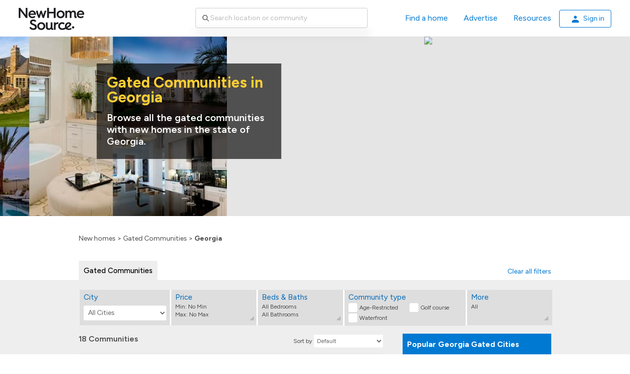

--- FILE ---
content_type: text/html; charset=utf-8
request_url: https://www.newhomesource.com/state/georgia/gated-communities
body_size: 124197
content:
<!DOCTYPE html><html lang=en><head><!-- NhsShellv2.cshtml - 2017 --><base href="https://www.newhomesource.com/"><meta charset=utf-8><meta name=viewport content="width=device-width,initial-scale=1.0"><meta http-equiv=x-dns-prefetch-control content=on><title>New Construction Gated Communities in Georgia</title><meta name=robots content="index, follow"><link rel=canonical href=https://www.newhomesource.com/state/georgia/gated-communities><meta name=description content="Find new homes for sale, house plans and home builders."><meta name=referrer content=unsafe-url><link rel="shortcut icon" href=https://beta-nhs-static-secure.akamaized.net/GlobalResources14/NewHomeSource/images/favicon.ico><link rel=apple-touch-icon-precomposed sizes=144x144 href=https://beta-nhs-static-secure.akamaized.net/globalresources14/NewHomeSource/images/icons/ios/apple-touch-icon-144x144-precomposed.png><link rel=apple-touch-icon-precomposed sizes=114x114 href=https://beta-nhs-static-secure.akamaized.net/globalresources14/NewHomeSource/images/icons/ios/apple-touch-icon-114x114-precomposed.png><link rel=apple-touch-icon-precomposed sizes=72x72 href=https://beta-nhs-static-secure.akamaized.net/globalresources14/NewHomeSource/images/icons/ios/apple-touch-icon-72x72-precomposed.png><link rel=apple-touch-icon-precomposed href=https://beta-nhs-static-secure.akamaized.net/globalresources14/NewHomeSource/images/icons/ios/apple-touch-icon-precomposed.png><link rel=preconnect href=https://www.googletagmanager.com><link rel=preconnect href=https://www.google-analytics.com><link rel=preconnect href=https://aa.agkn.com><link rel=preconnect href=https://stats.g.doubleclick.net><link rel=preconnect href=https://www.google.com><link rel=preconnect href=https://cdn.segment.com><link rel=preconnect href="https://nhs-dynamic-secure.akamaized.net/"><link rel=preconnect href=https://api.segment.io crossorigin=anonymous><link rel=author href=humans.txt><link rel=preload href=https://beta-nhs-static-secure.akamaized.net/globalresources14/default/fonts/mulish/mulish-v2.woff2 as=font type=font/woff2 crossorigin=anonymous><meta name=ServerName content=BDXWS3><script>window.resourceDomain="https://beta-nhs-static-secure.akamaized.net";</script><style>@font-face{font-family:'Figtree';font-style:normal;font-weight:1 700;font-stretch:400% 700%;font-display:swap;src:url('https://beta-nhs-static-secure.akamaized.net/wwwroot/fonts/Figtree-Variable.woff2') format('woff2');unicode-range:U+0000-00FF,U+0131,U+0152-0153,U+02BB-02BC,U+02C6,U+02DA,U+02DC,U+2000-206F,U+2074,U+20AC,U+2122,U+2191,U+2193,U+2212,U+2215,U+FEFF,U+FFFD}</style><style>*,body{margin:0}html{font-size:1em;line-height:1.4}button,html,input,select,textarea{font-family:'Figtree',Arial,Helvetica,sans-serif;font-weight:400;color:#7d7d7d}fieldset{border:0;margin:0;padding:0}a{color:#0079d2;text-decoration:none}img{max-width:100%}audio,canvas,img,svg,video{vertical-align:middle}input{vertical-align:middle}button,input{line-height:normal}button,input,select,textarea{font-family:inherit;font-size:100%;margin:0}.hidden{display:none !important}.visuallyhidden{height:1px;overflow:hidden;position:absolute;width:1px}.clearfix::after,.clearfix::before{content:" ";display:table}.clearfix::after{clear:both}*{padding:0}.skip__link{position:absolute;background:#fff;border-radius:0 0 8px 8px;margin:0 auto;padding:27px 110px;z-index:9999;font-weight:600;font-size:16px;transform:translateY(-100%);transition:transform .3s;border:1px solid #bababa;border-top:none;left:50%;margin-left:-230px}.site-header{display:flex;justify-content:space-between;min-height:58px;width:94%;min-width:786px;padding:16px 0 0;margin:0 3%;color:#4b4b4b}.site-header__logo,.nhs_HeaderLogo{float:left;display:inline-block;max-width:327px;overflow:visible}.site-header__nav{float:right}.header-nav__list{display:inline-block;list-style:none;font-size:1rem;margin:0;padding:0}.header-nav__item{float:left;display:inline-block;margin:0;padding-bottom:0;cursor:pointer;position:relative}.header-nav__item > a,.header-nav__item > button{box-sizing:border-box;display:inline-block;width:auto;height:44px;margin:0;padding:10px 16px;color:#0079d2;background:0;border:0;border-radius:0;border-bottom:4px solid transparent;position:relative;text-decoration:none;text-align:center}.header-nav__item:hover:not(.no-account) > a,.header-nav__item:hover:not(.no-account) > button{text-decoration:none;border-color:transparent;border-bottom:4px solid #0079d2;border-radius:4px 4px 0 0}.site-header__nav hr{margin:22px 0}.header-nav__sub{box-sizing:content-box;position:absolute;top:44px;right:0;width:220px;padding:24px;background:#fff;box-shadow:0 0 24px rgba(0,0,0,0.15);display:none;z-index:9999;font-size:.875rem;display:none}.header-nav__item:hover .header-nav__sub{display:block}.header-nav__title{font-weight:700;font-size:.75rem;text-transform:uppercase;margin:22px 0}.nav--account *{box-sizing:border-box}.nav--account > a{box-sizing:border-box;display:flex;width:auto;margin:4px 0 0 32px;padding:7px 12px;border:1px solid #0079d2;border-radius:4px;font-size:.875rem;text-align:center;line-height:21px;height:36px;line-height:19px}.nav--account:hover:not(.no-account) > a{box-sizing:border-box;height:40px}.nav--account > a span span{display:inline-block;margin-right:6px}.nav__username{display:inline-block;margin:0 0 -6px;padding:0;max-width:104px;overflow:hidden;white-space:nowrap;text-overflow:ellipsis}.nav__username span{display:inline-block;width:17px;height:17px;border:1px solid #0079d2;border-radius:50%;position:relative;overflow:hidden;margin:-5px 4px -5px 0}.nav__username img{display:block;transform:translate(-50%,-50%);width:auto;height:auto;max-width:100%;max-height:none;position:absolute;top:50%;left:50%}.nav__username img[src*="data:"]{max-width:68%;top:62%;left:51%}.nav-sub{clear:both}.nav-sub__list{margin:0;padding:0;list-style:none;line-height:18px}.nav-sub__list li,.nav-sub__item{margin-bottom:5px}ol.nav-sub__list li a::before{content:"1";display:inline-block;width:24px;height:24px;margin-right:8px;line-height:24px;font-size:12px;color:#fff;text-align:center;background:#0079d2;border-radius:50%}ol.nav-sub__list li:nth-child(2) a::before{content:"2"}ol.nav-sub__list li:nth-child(3) a::before{content:"3"}ol.nav-sub__list li:nth-child(4) a::before{content:"4"}ol.nav-sub__list li:nth-child(5) a::before{content:"5"}ol.nav-sub__list li:nth-child(6) a::before{content:"6"}.nav-sub--wide{width:calc(592px - 48px);right:-210px}.nav-sub--wide .nav-sub__list{width:100%;column-gap:32px;column-count:3;text-align:left}.nhs_SvgLogo{width:680px;height:auto;max-width:100%}.no-account__favs{box-sizing:border-box;min-width:40px;padding-right:6px;border-right:1px solid;display:flex;align-items:center}.no-account__favs svg{margin-right:6px}.no-account__sign-in{box-sizing:border-box;min-width:80px;padding-left:12px}.nav-search{width:324px}.nav-search fieldset{position:relative}.nav-search input[type=text],.nav-search input[type=search]{-webkit-appearance:none;box-sizing:border-box;width:100%;margin:2px 0 0;padding:10px 8px 10px 40px;border:1px solid #eee;border-radius:20px;font-size:.813rem;color:#4b4b4b}span.nav-search__icon{position:absolute;top:14px;left:14px;width:16px;height:0;border:0;overflow:hidden;padding:16px 0 0;background-color:transparent;background-position-y:50%;background-size:16px 16px;background-repeat:no-repeat;background-image:url("data:image/svg+xml,%3Csvg width='16' height='16' viewBox='0 0 16 16' fill='none' xmlns='http://www.w3.org/2000/svg'%3E%3Cpath d='M11.4369 10.0623H10.7106L10.4581 9.81167C11.35 8.7716 11.8925 7.42325 11.8925 5.94591C11.8925 2.66194 9.23042 0 5.94625 0C2.66209 0 0 2.66194 0 5.94591C0 9.22989 2.66209 11.8918 5.94625 11.8918C7.42367 11.8918 8.77118 11.3503 9.81132 10.4593L10.0638 10.71V11.4345L14.636 16L16 14.6361L11.4369 10.0623ZM5.94625 10.0623C3.67204 10.0623 1.82962 8.22 1.82962 5.94591C1.82962 3.67274 3.67204 1.82951 5.94625 1.82951C8.21955 1.82951 10.0629 3.67274 10.0629 5.94591C10.0629 8.22 8.21955 10.0623 5.94625 10.0623Z' fill='%230079D2'/%3E%3C/svg%3E")}.nav-search .field-validation-error{color:#d92632;font-weight:700;line-height:1.2;margin:0;padding:0}.nav-search .ui-autocomplete a{color:#4b4b4b}.nav-search .ui-autocomplete .ui-menu-item a.ui-state-focus,.nav-search .ui-autocomplete .ui-menu-item a.ui-state-active,.nav-search .ui-autocomplete #ui-active-menuitem{font-weight:700;background:#0079d2;color:#fff;border:0}.nav-search .ui-autocomplete li a span{color:#4b4b4b}.nav-search .ui-autocomplete .ui-menu-item a.ui-state-focus span,.nav-search .ui-autocomplete .ui-menu-item a.ui-state-active span,.nav-search .ui-autocomplete #ui-active-menuitem span{color:#fff}input,select,textarea{font-family:Figtree,Arial,Helvetica,sans-serif !important;color:#666}.visuallyhidden{border:0;clip:rect(0 0 0 0);height:1px;margin:-1px;overflow:hidden;padding:0;position:absolute;width:1px}@media only screen and (min-width:61em){.nav-sub--wide{right:0}input,select,textarea{font-family:Figtree,Arial,Helvetica,sans-serif !important;color:#666}}@media only screen and (min-width:1310px){.site-header__nav{min-width:515px}}@media screen and (-ms-high-contrast:active),(-ms-high-contrast:none){.nhs_SvgLogo{height:41px}}@media (pointer:coarse){.header-nav__item > a,.header-nav__item > button{pointer-events:auto}}</style><link rel=preload href=https://beta-nhs-static-secure.akamaized.net/resourcesbundles/css/nhs14corebundle-11e7a830e0.css as=style onload="this.rel='stylesheet'"><link rel=preload href=https://beta-nhs-static-secure.akamaized.net/resourcesbundles/js/require-de84e7582c.js as=script crossorigin=anonymous><link rel=preload href=https://beta-nhs-static-secure.akamaized.net/resourcesbundles/js/require/mainnhs-2b29c7e136.js as=script crossorigin=anonymous><link rel=preload href=https://beta-nhs-static-secure.akamaized.net/resourcesbundles/js/require/nhs/config-640ea89a7c.js as=script><link rel=preconnect href=https://maps.googleapis.com><link rel=preload href=https://beta-nhs-static-secure.akamaized.net/resourcesbundles/css/nhsamenitybundle-6a94b86eda.css as=style onload="this.rel='stylesheet'"><link rel=preload href=https://beta-nhs-static-secure.akamaized.net/resourcesbundles/js/require/nhs/views/amenityresults/show-9b3ac7b11f.js as=script crossorigin=anonymous><link rel=preload href="https://maps.googleapis.com/maps/api/staticmap?sensor=false&amp;key=AIzaSyCGOqQVUF1J-qkolKsWSizGWb3TE-6hxYo&amp;size=600x170&amp;visual_refresh=true&amp;scale=2&amp;format=png&amp;maptype=roadmap&amp;channel=webapp_1_Desktop_Production_state_MapImage&amp;markers=scale:2|icon:https://beta-nhs-static-secure.akamaized.net/GlobalResources14/Default/images/icons/map_poi_blue.png|33.960800,-83.378098&amp;markers=scale:2|icon:https://beta-nhs-static-secure.akamaized.net/GlobalResources14/Default/images/icons/map_poi_blue.png|33.748900,-84.388100&amp;markers=scale:2|icon:https://beta-nhs-static-secure.akamaized.net/GlobalResources14/Default/images/icons/map_poi_blue.png|32.083302,-81.099998" as=image><style data-critical>@media only screen and (min-width:61em){.nhs_Amenity #nhs_Crumbs nav{max-width:960px!important}.nhs_AmenityBanner>div{width:960px}.nhs_AmenityBanner>div:first-child>img{max-height:none;max-width:100%}.nhs_AmenityBanner>div.nhs_AmenityDescSmall{width:375px}.nhs_AmenitySearch{float:right;width:50%;text-align:left}.nhs_AmenitySearch>h1,.nhs_AmenitySearch>p{text-align:left}.nhs_AmenityMap{display:block!important}.nhs_AmenityContent>div{max-width:960px!important}.nhs_AmenityMain{float:left;width:100%;margin-right:-302px}.nhs_AmenityMain>div{margin-right:302px;padding-right:3.958333333333333%;min-height:500px}.nhs_AmenityAside .nhs_DataSnip{width:100%;margin-left:0;min-height:0}}.nhs_DataSnip th{text-align:left;padding:6px 1px;line-height:1.1}.nhs_DataSnip th:first-child{width:60%}.nhs_DataSnip th:last-child{text-align:center}.nhs_Saved{position:relative;width:24px;height:24px;margin:0;padding:0;overflow:hidden;z-index:9;background-color:transparent;border:none}.nhs_DataSnip h3{font-size:16px;font-size:1rem;font-weight:700;color:#fff;line-height:1.2;background:#7d7d7d;padding:12px 3%}.nhs_AmenityBanner{width:100%;min-width:768px;background:#e5e5e5;min-height:365px;color:#fff;position:relative}.nhs_AmenityBanner>div{width:728px;margin:0 auto;min-height:365px;position:relative;opacity:1!important}.nhs_AmenityBanner>div:first-child{width:100%;position:absolute;z-index:0;overflow:hidden}.nhs_AmenitySearch>p{font-size:14px;font-size:.875rem;margin:0 20px 14px;line-height:1.6;text-align:center}.nhs_AmenityMap{float:right;display:none}.nhs_Amenity #nhs_Crumbs{width:100%;min-width:768px;padding:20px 0}.nhs_Amenity #nhs_Crumbs nav{float:none;width:100%;max-width:728px!important;margin:0 auto}#nhs_AmenityState .nhs_AmenityBanner{min-height:320px}#nhs_AmenityState .nhs_AmenityMap{float:right;width:64%;display:block}.nhs_AmenityContent{width:100%;min-width:768px;background:#eee;color:#4b4b4b}.nhs_AmenityContent>div{width:100%;max-width:728px!important;margin:0 auto;padding:18px 0;position:relative}.nhs_AmenityMain{width:100%}.nhs_AmenityMain>div{min-height:500px;will-change:transform}.nhs_AmenityAside{width:100%}.nhs_AmenityContent .nhs_FacetSection{background:#dedede}.nhs_AmenityContent .nhs_#nhs_FacetCommType{width:230px;max-width:230px}@media only screen and (min-width:61em){.nhs_Amenity #nhs_Crumbs nav{max-width:960px!important}.nhs_AmenityBanner>div{width:960px}.nhs_AmenityBanner>div:first-child>img{max-height:none;max-width:100%}.nhs_AmenityBanner>div.nhs_AmenityDescSmall{width:375px}.nhs_AmenitySearch{float:right;width:50%;text-align:left}.nhs_AmenitySearch>h1,.nhs_AmenitySearch>p{text-align:left}.nhs_AmenityMap{display:block!important}.nhs_AmenityContent>div{max-width:960px!important}.nhs_AmenityMain{float:left;width:100%;margin-right:-302px}.nhs_AmenityMain>div{margin-right:302px;padding-right:3.958333333333333%;min-height:500px}.nhs_AmenityAside{float:right;width:302px;position:relative;clear:right}}.nhs_DataSnip{float:left;width:48.5%;background:#fff;margin:0 0 20px!important}.nhs_DataSnipWide{width:100%}.nhs_DataSnip table{width:94%;margin:2px 3%;padding:0;font-size:14px;font-size:.875rem}.nhs_DataSnip tr{border-bottom:1px solid #eee}.nhs_DataSnip tbody tr:last-of-type{border:0}.nhs_DataSnip td,.nhs_DataSnip th{text-align:left;padding:6px 1px;line-height:1.1}.nhs_DataSnip td:first-child,.nhs_DataSnip th:first-child{width:60%}.nhs_DataSnip td:last-child,.nhs_DataSnip th:last-child{text-align:center}#nhs_AmenityState .nhs_DataSnip h3{background-color:#0079d2}#nhs_AmenityState .nhs_DataSnip th{color:#7d7d7d}.nhs_ResAdBox{width:300px;height:250px;margin:0 auto 20px}.nhs_AmenityLinks2{float:left;width:48.5%;margin:0 0 18px 3%;padding:0;background:#fff;min-height:335px}.nhs_AmenityLinks2:nth-of-type(even){margin-left:0}.nhs_AmenityLinks2{min-height:0}.nhs_AmenityLinks2 .nhs_Amenities{float:left;width:57px;height:182px}.nhs_AmenityLinks2 .nhs_Amenities img{max-width:100%;height:100%}.nhs_AmenityLinks2 h3{font-size:15px;font-size:.95rem;background-color:#dedede;color:#4b4b4b}.nhs_AmenityLinks2>div{float:right;width:81%;background:#fff;font-size:14px;font-size:.875rem;min-height:182px}.nhs_AmenityLinks2>div ul{margin:10px 12px 10px 0;padding:0 0 0 30px;line-height:1.1}.nhs_AmenityLinks2>div ul li{margin:4px 0}.nhs_AmenityLinks2 p{margin:10px 12px 12px;line-height:1.3}@media only screen and (min-width:61em){.nhs_AmenityAside .nhs_DataSnip,.nhs_AmenityLinks2{width:100%;margin-left:0;min-height:0}}#nhs_ResTabBar{width:100%;max-width:728px;margin:0 auto}#nhs_ResTabBar>ul.nhs_Tabs>li,ul.nhs_Tabs>li{display:inline-block;float:left;margin-right:11px;background:#bababa}#nhs_ResTabBar>ul.nhs_Tabs>li{position:relative}#nhs_ResTabBar>ul.nhs_Tabs>li a,ul.nhs_Tabs>li a{display:inline-block;width:auto;padding:10px 10px 8px;background-color:#f5f5f5;font-size:.95rem;font-weight:500;color:#666;text-align:center}#nhs_ResTabBar>ul.nhs_Tabs>li a{min-width:140px}#nhs_ResTabBar>ul.nhs_Tabs>li a.nhs_Active{background-color:#eee;text-decoration:none;color:#000}#nhs_ClearFacets{text-align:right;font-size:.875rem;position:absolute;top:-27px;right:0}#nhs_ClearFacets button{border:none;background:0 0;color:#0079d2;font-size:.875rem}.nhs_Amenity #nhs_ClearFacets{float:none;width:100%;margin-bottom:5px}#nhs_ResFacets{width:100%;max-width:728px;min-height:60px;height:auto!important;margin:0 auto 14px;padding:0;position:relative;border:2px solid transparent}.nhs_FacetSection{float:left;width:16.66666666666667%;max-width:160px;min-height:60px;margin:0 0 0 -3px;padding:5px .8333333333333333% 7px;border-left:3px solid #fff;position:relative;background:#eee;opacity:1!important}.nhs_FacetSection>div.expansible::after,.nhs_FacetSection>div::after{content:"";position:absolute;bottom:3px;right:0;width:0;height:0;border-right:9px solid #bababa;border-top:9px solid transparent}.nhs_Amenity .nhs_FacetSection>div::after{display:none}.nhs_Amenity .nhs_FacetSection>div.expansible::after{display:block}.nhs_#nhs_FacetMore{margin-right:0;width:16.35416666666667%;max-width:157px;position:static;float:right}.nhs_#nhs_FacetLocation{width:25%;max-width:240px;border-left:0;margin-left:0;position:static}#nhs_ResFacets fieldset>select{display:inline-block;width:99%;margin:5px 0 0;padding:5px 4% 6px 3%;border:0;border-radius:3px;background:#fff;font-size:.875rem;position:relative}.nhs_FacetSection .facet__title{float:left;margin:2px 0 4px;font-size:.95rem;line-height:1.1;color:#006ab8}.facet__info{float:left;clear:left;margin:0;padding:0;list-style:none;font-size:.75rem;color:#4b4b4b;line-height:1.2}.facet__info li{list-style-type:none;display:inline-block;width:100%;margin-bottom:2px}.nhs_FacetSection>.nhs_FacetBox{width:100%;max-width:960px;min-height:60px;margin:0;padding:20px 20px 30px;background:#7d7d7d;position:absolute;left:0;top:100%;z-index:999;font-size:.75rem;color:#fff;box-shadow:1px 4px 5px 1px rgba(75,75,75,.7);display:none}.nhs_#nhs_FacetPrice>.nhs_FacetBox{width:260px}.nhs_#nhs_FacetBedBath>.nhs_FacetBox{width:215px}.nhs_#nhs_FacetMore>.nhs_FacetBox{left:auto;right:0;width:95.83333333333333%;padding:12px 2.083333333333333% 26px;max-width:920px}#nhs_FacetCommType fieldset input[type=checkbox]{position:absolute;left:-9999999px}#nhs_FacetCommType fieldset input[type=checkbox]+label::before{float:left;content:"";height:25px;width:25px;display:inline-block;padding:0;background:#bababa;border:0;border-radius:3px}#nhs_FacetCommType fieldset input[type=checkbox]+label span{color:#ffce34}.nhs_#nhs_FacetCommType{width:218px;max-width:218px}#nhs_FacetCommType fieldset ul{margin:0;padding:0;list-style:none}#nhs_FacetCommType fieldset input[type=checkbox]+label::before{width:18px;height:18px;background:#fff}@media only screen and (min-width:61em){#nhs_ResFacets,#nhs_ResTabBar{max-width:960px!important}.nhs_Amenity .nhs_#nhs_FacetLocation{width:170px}}@media only screen and (max-width:61em){#nhs_ResTabBar>ul.nhs_Tabs>li{margin-right:8px}.nhs_#nhs_FacetCommType{display:none}.nhs_Amenity .nhs_FacetSection{width:23%!important;max-width:none!important}}.result *{box-sizing:border-box}.imgbox img{position:absolute;top:50%;left:50%;max-width:none;max-height:100%;min-width:100%;min-height:100%;transform:translate(-50%,-50%)}.info{display:flex;flex-basis:50%;flex-direction:column;flex-grow:1;justify-content:space-between;padding:12px;line-height:1.2}.info--1{flex-basis:49%;padding-right:6px}.info--2{flex-basis:51%;justify-content:flex-end;padding-left:6px;text-align:right}.info__name{font-size:.95rem;font-weight:600;line-height:1.2}a.info__link{color:#000!important;text-decoration:none;word-break:break-word}.info__name a::after,a.info__link::after{content:'';position:absolute;z-index:1;top:0;left:0;bottom:0;right:0}.info__type-bldr{margin:4px 0 0;font-weight:500}.info__address{margin:5px 0 10px}.info__address-link{display:flex;padding:0 0 0 14px;background-position:0 2px;background-repeat:no-repeat;background-size:10px;z-index:2;word-break:break-word;font-size:.75rem}.info__price-values{font-size:.95rem;font-weight:600}.info__matches{padding:6px 0}.info__actions{display:flex;justify-content:flex-end;position:relative}.info__actions .btn{margin-left:12px}.heart,.nhs_Save,.nhs_Saved{position:relative;width:24px;height:24px;margin:0;padding:0;overflow:hidden;z-index:9;background-color:transparent;border:none}.result .btn{position:relative;z-index:2}.result .btn{padding:4px 10px}.font--12{font-size:12px}.card__icon{width:24px;height:24px;margin:0 5px;display:flex;align-items:center;justify-content:center;border-radius:100%;background:rgba(0,0,0,.6);color:#fff}.card__tooltip{display:none;position:absolute;white-space:nowrap;background:#4b4b4b;color:#fff;font-weight:700;padding:12px;top:30px}.nhs_ResRefine>.nhs_ResultsCounts{font-size:1rem;font-weight:600;width:192px;display:inline-block;color:#4b4b4b}.nhs_ResRefine>p.nhs_ResSort label{font-size:.75rem}.nhs_ResRefine>p.nhs_ResSort select{font-size:.75rem;border:0;background:#fff;width:88px;padding:5px 2px;line-height:1;border-radius:0}.nhs_ResRefine>p.nhs_ResSort select option{background:#7d7d7d;color:#fff}#nhs_ResPaging{min-height:auto}#nhs_ResPaging{clear:both;width:97.5%;max-width:960px;margin:12px auto;margin-bottom:0;padding:14px 1.25%;background:#bababa;font-size:12px;font-size:.75rem;content-visibility:auto;contain-intrinsic-size:60px}#nhs_PageCount>select option{background:#7d7d7d;color:#fff}#nhs_PageCount>select option:checked{background:#fff;color:#7d7d7d}.nhs_AmenityBanner{width:100%;min-width:768px;background:#e5e5e5;min-height:320px;color:#fff;position:relative;margin:0;padding:0}.nhs_AmenityBanner>div{margin:0 auto;min-height:365px;position:relative}.nhs_AmenityBanner>div:first-child{width:100%;position:absolute;z-index:0;overflow:hidden;opacity:1}#nhs_AmenityState .nhs_AmenityBannerImg{float:left;width:36%}.nhs_AmenityBanner>div:first-child>img{position:absolute;top:50%;left:50%;z-index:-1;transform:translate(-50%,-50%)}#nhs_AmenityState .nhs_AmenityBanner>div:first-child>img{max-height:100%;min-height:100%;max-width:none}#nhs_AmenityState .nhs_AmenityMap{display:block;float:right;width:64%;overflow:hidden}#mapcontainer{min-height:365px}.nhs_staticMap{position:absolute;max-width:none;min-height:100%;top:50%;left:50%;transform:translate(-50%,-50%)}#nhs_AmenityState .nhs_AmenityBanner .nhs_AmenityDesc{min-height:0;max-height:365px;position:absolute;top:0;left:30%;transform:translate(-50%,0)}.nhs_AmenityBanner>div.nhs_AmenityDescSmall{width:375px}.nhs_AmenitySearch{width:100%;margin:55px auto;padding:24px 0 0;background:rgba(0,0,0,.65);position:relative;z-index:1}#nhs_AmenityState .nhs_AmenitySearch{float:left;width:375px;text-align:left}.nhs_AmenitySearch>h1{font-size:30px;font-size:1.9rem;font-weight:700;line-height:1;color:#ffce34;margin:0 20px 14px;text-align:center}#nhs_AmenityState .nhs_AmenitySearch>h1,#nhs_AmenityState .nhs_AmenitySearch>p{text-align:left}.nhs_AmenitySearch>p.nhs_AmenityTagline{font-size:20px;font-size:1.25rem;font-weight:600;line-height:1.2}.nhs_AmenitySearch>p{font-size:14px;font-size:.875rem;margin:0 20px 14px;line-height:1.6;text-align:left}.nhs_AmenitySearch>p:last-of-type{margin-bottom:24px}.nhs_Amenity #nhs_Crumbs{padding:20px 0;width:100%;min-width:768px;margin:16px auto;background:0 0;font-size:14px;font-size:.875rem}#nhs_ResTabBar,.nhs_Amenity #nhs_Crumbs nav,.nhs_AmenityContent>div{width:100%;max-width:728px;margin:0 auto}#nhs_Crumbs nav>ol{margin:0;padding:0;list-style:none;color:#4b4b4b}#nhs_Crumbs nav>ol li{float:left;display:inline-block}#nhs_Crumbs nav>ol li,#nhs_Crumbs nav>ol li a{display:inline-block;color:#4b4b4b}#nhs_Crumbs nav>ol li>span{font-weight:700}#nhs_Crumbs nav>ol li::before{content:">";margin-left:3px;margin-right:3px}#nhs_Crumbs nav>ol li:first-child::before{content:none}.nhs_Tabs{display:inline-block;float:left;list-style:none;margin:0;padding:0}ul.nhs_Tabs>li{display:inline-block;float:left;margin-right:11px;background:#bababa;position:relative}ul.nhs_Tabs>li a{display:inline-block;width:auto;padding:10px 10px 8px;background-color:#bababa;font-size:15px;font-size:.95rem;font-weight:600;color:#fff;min-width:140px;text-align:center}ul.nhs_Tabs>li a.nhs_Active{background-color:#eee;text-decoration:none;color:#4b4b4b}.nhs_AmenityContent{width:100%;background:#eee}.nhs_AmenityContent>div{padding:18px 0;position:relative}.nhs_Amenity #nhs_ClearFacets{float:none;width:auto;margin-bottom:5px;text-align:right;font-size:14px;font-size:.875rem;position:absolute;top:-27px;right:0}.nhs_ResRefine{display:inline-block;width:100%;margin:0 0 20px}.nhs_ResRefine>.nhs_ResultsCounts{font-size:16px;font-weight:600;width:192px;display:inline-block;color:#4b4b4b}.nhs_ResRefine>p.nhs_ResSort{float:right;display:inline-block;margin:2px 2px 0 0}.nhs_ResRefine>p.nhs_ResSort label{font-size:12px;font-size:.75rem}.nhs_FacetSection{float:left;width:16.66666666666667%;max-width:160px;min-height:60px;margin:0 0 0 -3px;padding:5px .8333333333333333% 7px;border-left:3px solid #fff;position:relative;opacity:1!important}#nhs_ResFacets fieldset{position:relative;width:100%;clear:both}#nhs_ResFacets fieldset>select{display:inline-block;width:99%;margin:5px 0 0;padding:5px 4% 6px 3%;border:0;border-radius:3px;background:#fff;font-size:14px;font-size:.875rem;position:relative}.nhs_FacetSection>div:first-child{min-height:60px;position:relative}.nhs_FacetSection>div:first-child>p{float:left;margin:2px 0 4px;font-size:.95rem;line-height:1.1;color:#006ab8}.nhs_FacetSection>div:first-child>fieldset>ul,.nhs_FacetSection>div:first-child>ul{clear:left;margin:0;padding:0;list-style:none;font-size:12px;font-size:.75rem;color:#4b4b4b;line-height:1.2}.nhs_FacetSection>div:first-child>ul>li{display:inline-block;width:100%;margin-bottom:2px}#nhs_FacetCommType fieldset input[type=checkbox]{display:none}#nhs_FacetCommType fieldset input[type=checkbox]+label::before{float:left;content:"";height:18px;width:18px;display:inline-block;padding:0;background:#fff;border:0;border-radius:3px}#nhs_FacetCommType fieldset>ul li{float:left;width:54%}#nhs_FacetCommType fieldset>ul li:nth-child(3),#nhs_FacetCommType fieldset>ul li:nth-child(4){padding-top:3px}#nhs_FacetCommType fieldset>ul li:nth-child(2),#nhs_FacetCommType fieldset>ul li:nth-child(4){width:45%}#nhs_FacetCommType fieldset input[type=checkbox]+label span{color:#4b4b4b;display:list-item;margin-left:18px;padding:2px 0 0 4px;max-width:82%}#nhs_FacetLocation{width:170px;max-width:170px;border-left:0;margin-left:0;position:static}#nhs_FacetCommType{width:218px;max-width:218px}#nhs_FacetMore{margin-right:0;width:16.35416666666667%;max-width:157px;position:static;float:right}.nhs_FacetSection>.nhs_FacetBox{display:none}.nhs_ResRefine>p.nhs_ResSort select{font-size:.75rem;border:0;background:#fff;width:140px;padding:5px 2px;line-height:1;border-radius:0}.result{box-sizing:border-box;display:flex;position:relative;width:100%;margin:0 0 20px;background:#fff;color:#000;font-size:.75rem;box-shadow:0 3px 15px 0 rgba(0,0,0,.1)}.imgboxes{display:flex;position:relative;flex-shrink:0;min-width:208px;min-height:192px}.imgboxes--3{flex-wrap:wrap}.imgbox{display:block;position:relative;width:100%;height:calc(100%);overflow:hidden}.imgboxes--3 .imgbox{height:calc(100% - 64px);border-bottom:2px solid #fff}.imgbox img{position:absolute;top:50%;left:50%;max-width:none;max-height:100%;min-height:100%;transform:translate(-50%,-50%)}.imgboxes--3 .imgbox--sm{flex-basis:auto;width:50%;height:64px;border:0;border-left:1px solid #fff}.imgboxes--3 .imgbox--left{border:0;border-right:1px solid #fff}.result__features{display:flex;position:absolute;bottom:5px;left:0;z-index:2}.imgboxes--3 .result__features{bottom:72px}.info{display:flex;flex-basis:50%;flex-direction:column;flex-grow:1;justify-content:space-between;padding:16px;line-height:1.2}.info--1{padding-right:8px}.info__name{font-size:.95rem;font-weight:700;line-height:1.2}.info__type-bldr{margin:4px 0 0;font-weight:600}.info__address,.info__matches{flex-grow:1;line-height:1.4}.info__address-link{display:flex;padding:0 0 0 14px;background-position:0 2px;background-repeat:no-repeat;background-size:10px;z-index:2;word-break:break-word;font-size:12px}.info__bldr-reviews{margin:0 0 6px}.info--1>:last-child,.info--2>:last-child{margin-bottom:0}.info--2{justify-content:flex-end;padding-left:8px;text-align:right}.info--1>:first-child,.info--2>:first-child{padding-top:0}.info__price{padding:0 0 6px;border-bottom:1px solid #ffce34;font-size:.7rem}.info__price-values{font-size:.95rem;font-weight:700}.nhs_AmenityLinks2 h3,.nhs_DataSnip h3{font-size:16px;font-size:1rem;font-weight:700;color:#fff;line-height:1.2;background:#7d7d7d;padding:12px 3%}</style><style>[data-hidden-amenity="Gated"]{display:none !important}</style><!--GTM Data Layer--><script>dataLayer=[{'pageType':'state','partnerName':'NewHomeSource','brandPartnerName':'NewHomeSource','partnerId':'1','adaptiveTemplate':'D','userCountry':'United States','userMarketId':'222','userZipCode':'43215','userState':'OH','userCity':'Columbus','buildCodeVersion':'8.3.9.0-RC2','segmentAnonymousID':'','isAutomation':false,'i_uid':'{beb4cb5d-5f19-47ac-9544-9694c0b0c08b}','userStatus':'0'}];</script><!--GTM Data Layer End--> <!--GTM Data Layer--><script>dataLayer=[{'pageType':'state','partnerName':'NewHomeSource','brandPartnerName':'NewHomeSource','partnerId':'1','adaptiveTemplate':'D','userCountry':'United States','userMarketId':'222','userZipCode':'43215','userState':'OH','userCity':'Columbus','buildCodeVersion':'8.3.9.0-RC2','segmentAnonymousID':'','isAutomation':false,'i_uid':'{beb4cb5d-5f19-47ac-9544-9694c0b0c08b}','userStatus':'0'}];</script><!--GTM Data Layer End--><script defer src='https://www.googletagmanager.com/gtm.js?id=GTM-9SD7'></script><script>(function(w,d,s,l,i){w[l]=w[l]||[];w[l].push({'gtm.start':new Date().getTime(),event:'gtm.js'});})(window,document,'script','dataLayer','GTM-9SD7');</script><meta name=google-site-verification content=fZSekU2Ob41DC8yzUtfrcyu0pZSaVdI4wkRflLLzZSs><script>!function(){var analytics=window.analytics=window.analytics||[];if(!analytics.initialize)if(analytics.invoked)window.console&&console.error&&console.error("Segment snippet included twice.");else{analytics.invoked=!0;analytics.methods=["trackSubmit","trackClick","trackLink","trackForm","pageview","identify","reset","group","track","ready","alias","debug","page","screen","once","off","on","addSourceMiddleware","addIntegrationMiddleware","setAnonymousId","addDestinationMiddleware","register"];analytics.factory=function(e){return function(){if(window.analytics.initialized)return window.analytics[e].apply(window.analytics,arguments);var i=Array.prototype.slice.call(arguments);if(["track","screen","alias","group","page","identify"].indexOf(e)>-1){var c=document.querySelector("link[rel='canonical']");i.push({__t:"bpc",c:c&&c.getAttribute("href")||void 0,p:location.pathname,u:location.href,s:location.search,t:document.title,r:document.referrer})}i.unshift(e);analytics.push(i);return analytics}};for(var i=0;i<analytics.methods.length;i++){var key=analytics.methods[i];analytics[key]=analytics.factory(key)}analytics.load=function(key,i){var t=document.createElement("script");t.type="text/javascript";t.async=!0;t.src="https://cdn.segment.com/analytics.js/v1/"+key+"/analytics.min.js";var n=document.getElementsByTagName("script")[0];n.parentNode.insertBefore(t,n);analytics._loadOptions=i};analytics._writeKey="feBiJBiCLiTHE9pCLCQGXMeiRgBjNMQz";;analytics.SNIPPET_VERSION="5.2.0";analytics.load("feBiJBiCLiTHE9pCLCQGXMeiRgBjNMQz");analytics.page();}}();</script><script>var _vwo_code=(function(){var account_id=815378,settings_tolerance=2000,library_tolerance=15000,use_existing_jquery=false,f=false,d=document;return{use_existing_jquery:function(){return use_existing_jquery;},library_tolerance:function(){return library_tolerance;},finish:function(){},finished:function(){return f;},load:function(a){var b=d.createElement('script-component');b.setAttribute('src',a)
b.setAttribute('strategy',"lazyOnload");b.onerror=function(){_vwo_code.finish();};d.getElementsByTagName('head')[0].appendChild(b);},init:function(){settings_timer=setTimeout('_vwo_code.finish()',settings_tolerance);this.load('//dev.visualwebsiteoptimizer.com/j.php?a='+account_id+'&u='+encodeURIComponent(d.URL)+'&r='+Math.random());return settings_timer;}};}());_vwo_settings_timer=_vwo_code.init();</script><!-- LUX Group   --></head><body><input type=hidden id=nhs_partnerSiteUrl name=nhs_partnerSiteUrl> <input type=hidden id=nhs_userSessionRefer name=nhs_userSessionRefer> <input type=hidden id=nhs_utmSource name=nhs_gaUtmSource> <input type=hidden id=nhs_utmMedium name=nhs_gaUtmMedium> <input type=hidden id=nhs_utmCampaign name=nhs_gaUtmCampaign> <input type=hidden id=nhs_utmTerm name=nhs_gaUtmTerm> <input type=hidden id=nhs_utmContent name=nhs_gaUtmContent> <input type=hidden id=nhs_nhsEntranceUrl name=nhs_nhsEntranceUrl> <input type=hidden id=nhs_googleClickId name=nhs_googleClickId> <input type=hidden id=nhs_IsTabletDevice value=False> <input type=hidden id=isPandoraActive value=True> <input type=hidden id=nhs_googleOneTapClientId value=125695609809-n89eqjmhfg2me1fj7fb3kfsgdgaa3qs2.apps.googleusercontent.com><noscript><iframe src="//www.googletagmanager.com/ns.html?id=GTM-9SD7" height=0 width=0 style=display:none;visibility:hidden></iframe></noscript><a href=#skip-to-content class=skip__link>Skip main navigation</a><header id=nhs_Header class=site-header><a accesskey=1 href="/" id=nhs_HeaderLogo class=site-header__logo title=NewHomeSource data-event=true data-ga4-event-name=site_links data-ga4-event-click_target="NewHomeSource Logo"> <svg xmlns=http://www.w3.org/2000/svg style=max-height:45px width=100% preserveAspectRatio="xMinYMid meet" viewBox="0 0 530 179"><title>NewHomeSource</title><mask id=a style=mask-type:luminance maskUnits=userSpaceOnUse x=0 y=0><path d="M530 0H0v178.774h530V0Z" fill=#fff /></mask><g mask=url(#a) fill=#1E1D21><path d="m427.473 170.707-5.55-9.743c-5.222 4.477-10.624 6.157-16.737 6.069-5.075-.078-9.023-1.322-12.178-4.016l.196-.187s.03-.014.039-.014a119.39 119.39 0 0 0 12.623-7.353 100.465 100.465 0 0 0 4.997-3.585 84.979 84.979 0 0 0 6.225-5.232c5.173-4.824 7.588-10.124 7.177-15.753-.299-4.183-2.631-7.832-6.305-10.394-3.012-2.106-6.936-3.478-11.383-3.811a29.753 29.753 0 0 0-2.185-.083c-.26 0-.524 0-.779.01-11.78.357-20.49 5.368-25.868 14.881-3.081 5.437-4.438 11.462-4.085 18.28v.044c.108 2.131.387 4.34.828 6.633l.245 1.273c.083.451.127.706.127.711l.024.132-.117.064c-4.374 2.297-8.474 4.31-14.352 5.701a7.5 7.5 0 0 1-.358.084c-2.856.602-4.888.965-8.969.965-5.074 0-9.375-1.734-12.789-5.158-3.356-3.459-5.055-7.823-5.055-12.971s1.699-9.562 5.045-13.015c3.424-3.424 7.729-5.158 12.799-5.158 5.526 0 10.297 1.959 14.186 5.819l5.692-12.05c-5.589-4.482-12.276-6.755-19.878-6.755-8.846 0-16.512 3.028-22.787 8.999-6.123 5.863-9.228 13.318-9.228 22.16 0 8.841 3.105 16.419 9.228 22.282 6.172 5.898 13.833 8.886 22.787 8.886 4.943 0 9.513-.666 14.377-2.102 4.516-1.332 9.463-3.389 15.577-6.48l.039-.02h.127l.064.059c1.807 1.915 3.727 3.39 5.878 4.507 1.21.627 2.434 1.19 3.674 1.68 4.036 1.724 8.616 2.63 13.739 2.704 4.884.073 9.395-.711 13.535-2.347h.009c3.752-1.259 7.015-2.968 9.714-5.094l-.333-.622h-.015Zm-36.919-19.138c-.632.353-1.269.706-1.915 1.063-.074.039-.132.064-.181.093l-.211.123-.059-.24c-.01-.03-.01-.054-.01-.079v-.044l-.034-.333-.059-.622c-.156-1.739-.289-3.605-.034-5.06v-.083c.103-1.612.304-3.116.612-4.521.627-2.866 1.69-5.33 3.243-7.485a19.38 19.38 0 0 1 2.92-3.223c2.537-2.258 5.246-3.356 8.283-3.356h.264c.211 0 .436.01.71.04.299.024.696.058 1.107.122 2.053.323 3.429 1.024 4.149 2.126.485.745.671 1.67.569 2.782-.255 2.743-1.676 5.344-4.458 8.18-.353.358-.705.706-1.073 1.049-3.899 3.673-8.596 6.539-13.828 9.463l.005.005ZM449.07 157.663c0 5.275-4.046 9.253-9.41 9.253-5.363 0-9.277-3.978-9.277-9.253 0-5.276 3.987-9.253 9.277-9.253 5.29 0 9.41 3.977 9.41 9.253ZM14.215 81.792H0V0h12.897l43.331 56.801V0h14.156v81.792H58.462L14.215 23.9v57.893ZM78.83 52.677v-.46c0-9.288 2.904-16.831 8.713-22.64 5.849-5.732 13.28-8.598 22.297-8.598 9.018 0 15.651 2.866 21.034 8.597 5.462 5.692 8.195 12.76 8.195 21.205 0 1.224-.079 2.865-.23 4.928H92.814c.23 4.702 1.96 8.464 5.187 11.29 3.228 2.827 7.441 4.242 12.638 4.242 6.113 0 11.442-2.273 15.993-6.818l8.425 8.195c-6.725 7.068-15.018 10.605-24.874 10.605-9.287 0-16.83-2.787-22.64-8.367-5.81-5.579-8.714-12.975-8.714-22.18Zm14.327-6.824h31.579c0-3.478-1.489-6.475-4.472-8.998-2.944-2.596-6.422-3.9-10.433-3.9-4.355 0-8.141 1.26-11.35 3.782-3.208 2.523-4.986 5.56-5.33 9.116h.006ZM244.339 81.792h-14.675V0h14.675v31.927h39.319V0h14.558v81.792h-14.558V45.168h-39.319v36.624ZM316.119 74.513c-6.265-5.96-9.4-13.392-9.4-22.297 0-8.905 3.135-16.336 9.4-22.297 6.343-6.035 13.985-9.057 22.929-9.057 8.945 0 16.527 3.017 22.871 9.057 6.265 5.961 9.4 13.392 9.4 22.297 0 8.905-3.135 16.336-9.4 22.297-6.344 6.04-13.966 9.057-22.871 9.057s-16.586-3.017-22.929-9.057Zm22.924-3.781c5.158 0 9.493-1.759 13.01-5.276 3.517-3.63 5.276-8.043 5.276-13.24 0-5.197-1.759-9.61-5.276-13.127-3.517-3.63-7.852-5.447-13.01-5.447-5.158 0-9.669 1.817-13.181 5.447-3.439 3.556-5.158 7.93-5.158 13.127 0 5.197 1.719 9.572 5.158 13.24 3.517 3.517 7.911 5.276 13.181 5.276ZM390.873 81.792h-13.926V22.64h13.926v8.425c1.259-2.905 3.296-5.236 6.103-6.995 2.807-1.758 6.064-2.635 9.772-2.635 8.215 0 13.774 3.458 16.679 10.375 3.36-6.917 9.689-10.375 18.971-10.375 6.344 0 11.301 2.111 14.877 6.334 3.571 4.222 5.358 10.022 5.358 17.394V63.85c0 2.331.275 3.948.833 4.844.554.897 1.597 1.347 3.125 1.347.573 0 1.24-.078 2.009-.23v11.864c-1.416.46-3.439.686-6.074.686-9.248 0-13.872-5.158-13.872-15.474V47.17c0-4.09-.907-7.308-2.724-9.66-1.817-2.35-4.345-3.526-7.592-3.526-3.248 0-6.011 1.298-8.166 3.899-2.16 2.6-3.238 5.883-3.238 9.86v34.048H412.95V47.171c0-4.09-.926-7.308-2.783-9.66-1.851-2.35-4.442-3.526-7.768-3.526-3.326 0-6.03 1.298-8.225 3.899-2.199 2.6-3.296 5.883-3.296 9.86v34.048h-.005ZM469.76 52.677v-.46c0-9.288 2.905-16.831 8.714-22.64 5.849-5.732 13.28-8.598 22.298-8.598 9.017 0 15.65 2.866 21.033 8.597 5.462 5.692 8.195 12.76 8.195 21.205 0 1.224-.078 2.865-.23 4.928h-46.025c.23 4.702 1.959 8.464 5.187 11.29 3.228 2.827 7.441 4.242 12.638 4.242 6.113 0 11.443-2.273 15.993-6.818l8.425 8.195c-6.725 7.068-15.018 10.605-24.873 10.605-9.288 0-16.831-2.787-22.641-8.367-5.809-5.579-8.714-12.975-8.714-22.18Zm14.328-6.824h31.579c0-3.478-1.489-6.475-4.472-8.998-2.944-2.596-6.421-3.9-10.433-3.9-4.355 0-8.141 1.26-11.35 3.782-3.208 2.523-4.986 5.56-5.329 9.116h.005ZM86.44 159.74l11.061-6.936c4.242 8.292 11.08 12.436 20.52 12.436 4.736 0 8.234-1.033 10.487-3.095 2.253-2.063 3.38-4.585 3.38-7.568 0-3.517-1.568-6.304-4.703-8.367-1.606-1.107-3.179-2.023-4.727-2.752-1.547-.725-3.962-1.681-7.249-2.866-3.973-1.489-7.166-2.856-9.571-4.1-2.406-1.239-4.737-2.763-6.995-4.555-4.624-3.821-6.936-9.19-6.936-16.106 0-6.495 2.424-11.825 7.279-15.993 4.854-4.051 10.889-6.074 18.114-6.074 11.197 0 19.603 4.413 25.221 13.24l-10.433 7.166c-3.174-4.854-8.024-7.279-14.558-7.279-3.248 0-5.922.823-8.024 2.464-2.101 1.646-3.154 3.728-3.154 6.251 0 1.567.264 2.836.803 3.811.534.974 1.396 2.052 2.582 3.237.382.27.955.593 1.719.975.764.382 1.611.803 2.552 1.259.936.46 1.558.764 1.861.916l4.242 1.66 4.815 1.891c7.603 3.096 13.143 6.495 16.62 10.203 3.478 3.709 5.217 8.597 5.217 14.676 0 7.377-2.483 13.25-7.45 17.624-4.967 4.374-12.035 6.564-21.21 6.564-7.49 0-13.955-1.641-19.402-4.928-5.447-3.287-9.469-7.871-12.065-13.754h.005ZM159.421 169.713c-6.265-5.962-9.4-13.392-9.4-22.297 0-8.906 3.135-16.336 9.4-22.298 6.344-6.034 13.985-9.057 22.93-9.057 8.944 0 16.526 3.018 22.87 9.057 6.265 5.962 9.4 13.392 9.4 22.298 0 8.905-3.135 16.335-9.4 22.297-6.344 6.039-13.965 9.057-22.87 9.057-8.906 0-16.586-3.018-22.93-9.057Zm22.93-3.782c5.157 0 9.492-1.758 13.009-5.275 3.517-3.63 5.276-8.043 5.276-13.24 0-5.198-1.759-9.611-5.276-13.128-3.517-3.63-7.852-5.447-13.009-5.447-5.158 0-9.67 1.817-13.182 5.447-3.439 3.556-5.158 7.93-5.158 13.128 0 5.197 1.719 9.571 5.158 13.24 3.517 3.517 7.911 5.275 13.182 5.275ZM219.509 154.464v-36.625h14.103v34.622c0 4.09 1.048 7.298 3.154 9.63 2.101 2.332 5.045 3.497 8.827 3.497 3.781 0 6.877-1.278 9.287-3.84 2.405-2.562 3.61-5.849 3.61-9.86v-34.049h14.103v41.21c0 2.484.323 4.232.974 5.246.652 1.014 1.778 1.519 3.38 1.519.573 0 1.548-.079 2.924-.231v11.521c-1.64.613-3.952.916-6.936.916-3.517 0-6.402-.783-8.655-2.351-2.292-1.832-3.708-3.899-4.242-6.191-3.399 5.77-9.4 8.655-17.996 8.655-7.029 0-12.545-2.111-16.537-6.334-3.992-4.222-5.991-10.002-5.991-17.34l-.005.005ZM297.99 176.992h-13.926v-59.153h13.926v8.768c1.416-3.135 3.669-5.579 6.765-7.337 3.096-1.759 6.706-2.636 10.835-2.636 1.68 0 3.096.113 4.242.343v13.642a30.962 30.962 0 0 0-5.848-.573c-4.894 0-8.778 1.425-11.663 4.271-2.886 2.846-4.326 6.696-4.326 11.551v31.124h-.005ZM223.976 22.64l-19.892 59.152h-10.889l-8.391-25.72-3.82-11.708-12.021 37.428h-9.537l-12.427-31.035-1.386-3.41a61.65 61.65 0 0 1-3.929-13.088c-.783-4.276-.637-8.136.064-11.619h13.436c-.867 4.325-.485 9.111.99 14.587.617 2.307 1.435 4.747 2.429 7.318l2.704 8.039 2.312 6.911.01-.02L175.6 22.64h10.659l5.535 17.022 6.446 19.833 12.325-36.855h13.411Z" /></g></svg> </a><div class=nhs-u-width--3240><div class=nhs-n1-c-search-bar-with-results-wrapper data-search-bar-container-desktop data-search-bar-container><div class="nhs-n1-c-search-bar nhs-n1-mq-search-bar--large-height nhs-n1-mq-search-bar--small" data-search-bar-input-container><div class="nhs-n1-c-search-bar__search--icon nhs-mq-display--none-medium-max" data-qa=typeahead-search-icon data-magnifying-glass><svg xmlns=http://www.w3.org/2000/svg width=14 height=14 viewBox="0 0 14 14" fill=none><path fill-rule=evenodd clip-rule=evenodd d="M1.5 5.57144C1.5 3.32285 3.32285 1.5 5.57144 1.5C7.82004 1.5 9.64288 3.32285 9.64288 5.57144C9.64288 7.82004 7.82004 9.64288 5.57144 9.64288C3.32285 9.64288 1.5 7.82004 1.5 5.57144ZM5.57144 0.5C2.77056 0.5 0.5 2.77056 0.5 5.57144C0.5 8.37232 2.77056 10.6429 5.57144 10.6429C6.79188 10.6429 7.91163 10.2118 8.78672 9.49356L12.6465 13.3534C12.8418 13.5486 13.1584 13.5486 13.3536 13.3534C13.5489 13.1581 13.5489 12.8415 13.3536 12.6462L9.4938 8.78643C10.2119 7.91138 10.6429 6.79174 10.6429 5.57144C10.6429 2.77056 8.37232 0.5 5.57144 0.5Z" fill=#1E1D21 /></svg></div><input class=nhs-n1-c-search-bar__input placeholder="Search location or community" data-search-input data-qa=typeahead-search-input><div hidden data-search-input-reset-button data-qa=typeahead-clearbutton><div class=nhs-n1-c-search-bar__reset-button><svg class=nhs-n1-c-search-bar__reset-button--icon xmlns=http://www.w3.org/2000/svg width=12 height=12 viewBox="0 0 12 12" fill=none><path fill-rule=evenodd clip-rule=evenodd d="M11.3536 1.35355C11.5488 1.15829 11.5488 0.841709 11.3536 0.646447C11.1583 0.451184 10.8417 0.451184 10.6464 0.646447L6 5.29289L1.35355 0.646447C1.15829 0.451184 0.841709 0.451184 0.646447 0.646447C0.451185 0.841709 0.451185 1.15829 0.646447 1.35355L5.29289 6L0.646446 10.6464C0.451185 10.8417 0.451185 11.1583 0.646446 11.3536C0.841708 11.5488 1.15829 11.5488 1.35355 11.3536L6 6.70711L10.6464 11.3536C10.8417 11.5488 11.1583 11.5488 11.3536 11.3536C11.5488 11.1583 11.5488 10.8417 11.3536 10.6464L6.70711 6L11.3536 1.35355Z" fill=#1E1D21 /></svg></div></div></div><div class=nhs-n1-mq-search-bar-current-location--large><div class=nhs-n1-c-search-bar-current-location data-current-location hidden><div class=nhs-n1-c-search-bar-current-location__content><div class=nhs-n1-c-search-bar-current-location__content__icon-container><svg class=nhs-n1-c-search-bar-current-location__content__icon-container__icon xmlns=http://www.w3.org/2000/svg width=14 height=14 viewBox="0 0 14 14" fill=none><path d="M7.5 1.52344C10.1385 1.76125 12.2388 3.8615 12.4766 6.5H14V7.5H12.4766C12.2388 10.1385 10.1385 12.2377 7.5 12.4756V14H6.5V12.4756C3.86154 12.2377 1.76125 10.1385 1.52344 7.5H0V6.5H1.52344C1.76125 3.8615 3.8615 1.76125 6.5 1.52344V0H7.5V1.52344ZM7 2.5C4.51472 2.5 2.5 4.51472 2.5 7C2.5 9.48528 4.51472 11.5 7 11.5C9.48528 11.5 11.5 9.48528 11.5 7C11.5 4.51472 9.48528 2.5 7 2.5ZM7 4.5C8.38071 4.5 9.5 5.61929 9.5 7C9.5 8.38071 8.38071 9.5 7 9.5C5.61929 9.5 4.5 8.38071 4.5 7C4.5 5.61929 5.61929 4.5 7 4.5ZM7 5.5C6.17157 5.5 5.5 6.17157 5.5 7C5.5 7.82843 6.17157 8.5 7 8.5C7.82843 8.5 8.5 7.82843 8.5 7C8.5 6.17157 7.82843 5.5 7 5.5Z" fill=#1E1D21 /></svg></div><div class=nhs-n1-c-search-bar-current-location__content__text>Current location</div></div></div></div><div class="nhs-n1-mq-search-bar-with-results-wrapper nhs-n1-mq-search-bar-with-results-wrapper--large nhs-n1-c-search-bar-with-results-wrapper__results" hidden data-search-bar-result-container><div class="nhs-n1-c-search-bar-tabs-container nhs-n1-mq-search-bar-results--large"><div class=nhs-n1-c-search-bar-tabs-scroll-wrapper><div data-tabs-scroll-left-button><div class="nhs-n1-c-search-bar__tabs-scroll-button nhs-n1-c-search-bar-tabs__tab__scroll-button__left nhs-n1-mq-search-bar-tab-scroll--large nhs-n1-mq-search-bar-tab-scroll-button-left--large"><div class=nhs-n1-c-search-bar__tab-scroll--icon><svg class=nhs-n1-c-search-bar__tabs-scroll-button--rotate-180 xmlns=http://www.w3.org/2000/svg width=9 height=16 viewBox="0 0 9 16" fill=none><path fill-rule=evenodd clip-rule=evenodd d="M0.896447 15.8536C0.701184 15.6583 0.701184 15.3417 0.896447 15.1464L7.68934 8.35355C7.8846 8.15829 7.8846 7.84171 7.68934 7.64645L0.896446 0.853554C0.701184 0.658292 0.701184 0.341709 0.896446 0.146447C1.09171 -0.0488148 1.40829 -0.0488148 1.60355 0.146447L8.39645 6.93934C8.98223 7.52513 8.98223 8.47487 8.39645 9.06066L1.60355 15.8536C1.40829 16.0488 1.09171 16.0488 0.896447 15.8536Z" fill=#1E1D21 /></svg></div></div></div><div class="nhs-n1-c-search-bar-tabs-scroll nhs-n1-mq-search-bar-tabs-no-scroll--large" data-tabs-container><div class="nhs-n1-c-search-bar-tabs__tab nhs-mq-padding--600-550-large nhs-n1-c-search-bar-tabs__tab--active" data-search-result-tab=1><div>All results</div><div class=nhs-n1-c-search-bar-tabs__tab__count><div class=nhs-n1-c-search-bar-tabs__tab__count__text data-total-results-count>0</div></div></div><div class="nhs-n1-c-search-bar-tabs__tab nhs-mq-padding--600-550-large" data-search-result-tab=2><div>Locations</div><div class=nhs-n1-c-search-bar-tabs__tab__count><div class=nhs-n1-c-search-bar-tabs__tab__count__text data-total-location-count>0</div></div></div><div class="nhs-n1-c-search-bar-tabs__tab nhs-mq-padding--600-550-large" data-search-result-tab=3><div>Communities</div><div class=nhs-n1-c-search-bar-tabs__tab__count><div class=nhs-n1-c-search-bar-tabs__tab__count__text data-total-communities-count>0</div></div></div><div class="nhs-n1-c-search-bar-tabs__tab nhs-mq-padding--600-550-large" data-search-result-tab=4><div>Builders</div><div class=nhs-n1-c-search-bar-tabs__tab__count><div class=nhs-n1-c-search-bar-tabs__tab__count__text data-total-builders-count>0</div></div></div><div class="nhs-n1-c-search-bar-tabs__tab nhs-mq-padding--600-550-large" data-search-result-tab=5><div>Articles</div><div class=nhs-n1-c-search-bar-tabs__tab__count><div class=nhs-n1-c-search-bar-tabs__tab__count__text data-total-articles-count>0</div></div></div></div><div data-tabs-scroll-right-button><div class="nhs-n1-c-search-bar__tabs-scroll-button nhs-n1-c-search-bar__tabs-scroll-button__right nhs-n1-mq-search-bar-tab-scroll--large nhs-n1-mq-search-bar-tab-scroll-button-right--large"><div class=nhs-n1-c-search-bar__tab-scroll--icon><svg class=nhs-n1-c-search-bar__tabs-scroll-button__right xmlns=http://www.w3.org/2000/svg width=9 height=16 viewBox="0 0 9 16" fill=none><path fill-rule=evenodd clip-rule=evenodd d="M0.896447 15.8536C0.701184 15.6583 0.701184 15.3417 0.896447 15.1464L7.68934 8.35355C7.8846 8.15829 7.8846 7.84171 7.68934 7.64645L0.896446 0.853554C0.701184 0.658292 0.701184 0.341709 0.896446 0.146447C1.09171 -0.0488148 1.40829 -0.0488148 1.60355 0.146447L8.39645 6.93934C8.98223 7.52513 8.98223 8.47487 8.39645 9.06066L1.60355 15.8536C1.40829 16.0488 1.09171 16.0488 0.896447 15.8536Z" fill=#1E1D21 /></svg></div></div></div></div></div><div class="nhs-n1-mq-search-bar-results-container--large nhs-n1-c-search-bar-results nhs-n1-c-search-bar-results-scroll nhs-n1-mq-search-bar-results-scroll--medium" data-search-result-container><div data-search-results-list></div><div hidden data-search-results-message-container><div class=nhs-n1-c-search-bar-message><div class=nhs-n1-c-search-bar-message__container><div class=nhs-n1-c-search-bar-message__container__icon-container><svg xmlns=http://www.w3.org/2000/svg width=45 height=38 viewBox="0 0 45 38" fill=none><path fill-rule=evenodd clip-rule=evenodd d="M21.0293 2.06766C21.874 1.33812 23.1258 1.33813 23.9706 2.06766L37.9277 14.1215V34.9203C37.9277 35.6106 37.3681 36.1703 36.6777 36.1703H8.32215C7.63179 36.1703 7.07215 35.6106 7.07215 34.9203V14.1215L21.0293 2.06766ZM5.57215 15.417L2.05419 18.4552C1.74071 18.726 1.2671 18.6913 0.99636 18.3778C0.725622 18.0643 0.760276 17.5907 1.07376 17.32L20.0488 0.932421C21.4567 -0.283464 23.5431 -0.283462 24.951 0.932422L43.9261 17.32C44.2396 17.5907 44.2742 18.0643 44.0035 18.3778C43.7327 18.6913 43.2591 18.726 42.9457 18.4552L39.4277 15.417V34.9203C39.4277 36.4391 38.1965 37.6703 36.6777 37.6703H8.32215C6.80336 37.6703 5.57215 36.4391 5.57215 34.9203V15.417ZM20.7158 26.8555C24.4861 26.8555 27.5426 23.799 27.5426 20.0287C27.5426 16.2583 24.4861 13.2019 20.7158 13.2019C16.9454 13.2019 13.889 16.2583 13.889 20.0287C13.889 23.799 16.9454 26.8555 20.7158 26.8555ZM27.1044 25.3695C28.3142 23.9238 29.0426 22.0613 29.0426 20.0287C29.0426 15.4299 25.3145 11.7019 20.7158 11.7019C16.117 11.7019 12.389 15.4299 12.389 20.0287C12.389 24.6274 16.117 28.3555 20.7158 28.3555C22.7484 28.3555 24.6109 27.6272 26.0566 26.4173C26.0794 26.4486 26.1049 26.4785 26.1331 26.5067L32.0809 32.4544C32.3737 32.7473 32.8486 32.7473 33.1415 32.4544C33.4344 32.1615 33.4344 31.6867 33.1415 31.3938L27.1938 25.4461C27.1656 25.4178 27.1356 25.3923 27.1044 25.3695Z" fill=#929395 /></svg></div><div class=nhs-n1-c-search-bar-message__container__title data-search-keyword-container>No results found for <span data-search-keyword></span>.</div><div class=nhs-n1-c-search-bar-message__container__description>Try searching by city, neighborhood, or ZIP code. Additionally, you can search for a community.</div></div></div></div></div></div></div><input id=searchPanelExpanded type=hidden value=https://beta-nhs-static-secure.akamaized.net/resourcesbundles/css/require/bundles/search-f8e903b8eb.css><div class=nhs-n1-c-search-bar-modal data-search-bar-modal hidden><div class="nhs-n1-c-search-bar-with-results-wrapper nhs-n1-c-search-bar-with-results-wrapper" data-search-bar-container-mobile data-search-bar-container><div class=nhs-n1-c-search-bar-mobile-wrapper><div class=nhs-n1-c-search-bar data-search-bar-input-container><div class="nhs-n1-c-search-bar__search--icon nhs-mq-display--none-medium-max" data-qa=typeahead-search-icon data-magnifying-glass><svg xmlns=http://www.w3.org/2000/svg width=14 height=14 viewBox="0 0 14 14" fill=none><path fill-rule=evenodd clip-rule=evenodd d="M1.5 5.57144C1.5 3.32285 3.32285 1.5 5.57144 1.5C7.82004 1.5 9.64288 3.32285 9.64288 5.57144C9.64288 7.82004 7.82004 9.64288 5.57144 9.64288C3.32285 9.64288 1.5 7.82004 1.5 5.57144ZM5.57144 0.5C2.77056 0.5 0.5 2.77056 0.5 5.57144C0.5 8.37232 2.77056 10.6429 5.57144 10.6429C6.79188 10.6429 7.91163 10.2118 8.78672 9.49356L12.6465 13.3534C12.8418 13.5486 13.1584 13.5486 13.3536 13.3534C13.5489 13.1581 13.5489 12.8415 13.3536 12.6462L9.4938 8.78643C10.2119 7.91138 10.6429 6.79174 10.6429 5.57144C10.6429 2.77056 8.37232 0.5 5.57144 0.5Z" fill=#1E1D21 /></svg></div><input class=nhs-n1-c-search-bar__input placeholder="Search location or community" data-search-input data-qa=typeahead-search-input><div hidden data-search-input-reset-button data-qa=typeahead-clearbutton><div class=nhs-n1-c-search-bar__reset-button><svg class=nhs-n1-c-search-bar__reset-button--icon xmlns=http://www.w3.org/2000/svg width=12 height=12 viewBox="0 0 12 12" fill=none><path fill-rule=evenodd clip-rule=evenodd d="M11.3536 1.35355C11.5488 1.15829 11.5488 0.841709 11.3536 0.646447C11.1583 0.451184 10.8417 0.451184 10.6464 0.646447L6 5.29289L1.35355 0.646447C1.15829 0.451184 0.841709 0.451184 0.646447 0.646447C0.451185 0.841709 0.451185 1.15829 0.646447 1.35355L5.29289 6L0.646446 10.6464C0.451185 10.8417 0.451185 11.1583 0.646446 11.3536C0.841708 11.5488 1.15829 11.5488 1.35355 11.3536L6 6.70711L10.6464 11.3536C10.8417 11.5488 11.1583 11.5488 11.3536 11.3536C11.5488 11.1583 11.5488 10.8417 11.3536 10.6464L6.70711 6L11.3536 1.35355Z" fill=#1E1D21 /></svg></div></div></div><button class=nhs-n1-c-search-bar__modal-cancel-button data-close-search-bar-modal type=button>Cancel</button></div><div class=nhs-n1-c-search-bar-current-location data-current-location hidden><div class=nhs-n1-c-search-bar-current-location__content><div class=nhs-n1-c-search-bar-current-location__content__icon-container><svg class=nhs-n1-c-search-bar-current-location__content__icon-container__icon xmlns=http://www.w3.org/2000/svg width=14 height=14 viewBox="0 0 14 14" fill=none><path d="M7.5 1.52344C10.1385 1.76125 12.2388 3.8615 12.4766 6.5H14V7.5H12.4766C12.2388 10.1385 10.1385 12.2377 7.5 12.4756V14H6.5V12.4756C3.86154 12.2377 1.76125 10.1385 1.52344 7.5H0V6.5H1.52344C1.76125 3.8615 3.8615 1.76125 6.5 1.52344V0H7.5V1.52344ZM7 2.5C4.51472 2.5 2.5 4.51472 2.5 7C2.5 9.48528 4.51472 11.5 7 11.5C9.48528 11.5 11.5 9.48528 11.5 7C11.5 4.51472 9.48528 2.5 7 2.5ZM7 4.5C8.38071 4.5 9.5 5.61929 9.5 7C9.5 8.38071 8.38071 9.5 7 9.5C5.61929 9.5 4.5 8.38071 4.5 7C4.5 5.61929 5.61929 4.5 7 4.5ZM7 5.5C6.17157 5.5 5.5 6.17157 5.5 7C5.5 7.82843 6.17157 8.5 7 8.5C7.82843 8.5 8.5 7.82843 8.5 7C8.5 6.17157 7.82843 5.5 7 5.5Z" fill=#1E1D21 /></svg></div><div class=nhs-n1-c-search-bar-current-location__content__text>Current location</div></div></div><div class=nhs-u-margin--top-890 hidden data-search-results-info><div class=nhs-n1-c-search-bar-message><div class=nhs-n1-c-search-bar-message__container><div class=nhs-n1-c-search-bar-message__container__icon-container><svg xmlns=http://www.w3.org/2000/svg width=45 height=38 viewBox="0 0 45 38" fill=none><path fill-rule=evenodd clip-rule=evenodd d="M21.0293 2.06766C21.874 1.33812 23.1258 1.33813 23.9706 2.06766L37.9277 14.1215V34.9203C37.9277 35.6106 37.3681 36.1703 36.6777 36.1703H8.32215C7.63179 36.1703 7.07215 35.6106 7.07215 34.9203V14.1215L21.0293 2.06766ZM5.57215 15.417L2.05419 18.4552C1.74071 18.726 1.2671 18.6913 0.99636 18.3778C0.725622 18.0643 0.760276 17.5907 1.07376 17.32L20.0488 0.932421C21.4567 -0.283464 23.5431 -0.283462 24.951 0.932422L43.9261 17.32C44.2396 17.5907 44.2742 18.0643 44.0035 18.3778C43.7327 18.6913 43.2591 18.726 42.9457 18.4552L39.4277 15.417V34.9203C39.4277 36.4391 38.1965 37.6703 36.6777 37.6703H8.32215C6.80336 37.6703 5.57215 36.4391 5.57215 34.9203V15.417ZM20.7158 26.8555C24.4861 26.8555 27.5426 23.799 27.5426 20.0287C27.5426 16.2583 24.4861 13.2019 20.7158 13.2019C16.9454 13.2019 13.889 16.2583 13.889 20.0287C13.889 23.799 16.9454 26.8555 20.7158 26.8555ZM27.1044 25.3695C28.3142 23.9238 29.0426 22.0613 29.0426 20.0287C29.0426 15.4299 25.3145 11.7019 20.7158 11.7019C16.117 11.7019 12.389 15.4299 12.389 20.0287C12.389 24.6274 16.117 28.3555 20.7158 28.3555C22.7484 28.3555 24.6109 27.6272 26.0566 26.4173C26.0794 26.4486 26.1049 26.4785 26.1331 26.5067L32.0809 32.4544C32.3737 32.7473 32.8486 32.7473 33.1415 32.4544C33.4344 32.1615 33.4344 31.6867 33.1415 31.3938L27.1938 25.4461C27.1656 25.4178 27.1356 25.3923 27.1044 25.3695Z" fill=#929395 /></svg></div><div class=nhs-n1-c-search-bar-message__container__title data-search-keyword-container>No results found for <span data-search-keyword></span>.</div><div class=nhs-n1-c-search-bar-message__container__description>Try searching by city, neighborhood, or ZIP code. Additionally, you can search for a community.</div></div></div></div><div class="nhs-n1-mq-search-bar-with-results-wrapper nhs-n1-mq-search-bar-with-results-wrapper--large nhs-n1-c-search-bar-with-results-wrapper__results" hidden data-search-bar-result-container><div class="nhs-n1-c-search-bar-tabs-container nhs-n1-mq-search-bar-results--large"><div class=nhs-n1-c-search-bar-tabs-scroll-wrapper><div data-tabs-scroll-left-button><div class="nhs-n1-c-search-bar__tabs-scroll-button nhs-n1-c-search-bar-tabs__tab__scroll-button__left nhs-n1-mq-search-bar-tab-scroll--large nhs-n1-mq-search-bar-tab-scroll-button-left--large"><div class=nhs-n1-c-search-bar__tab-scroll--icon><svg class=nhs-n1-c-search-bar__tabs-scroll-button--rotate-180 xmlns=http://www.w3.org/2000/svg width=9 height=16 viewBox="0 0 9 16" fill=none><path fill-rule=evenodd clip-rule=evenodd d="M0.896447 15.8536C0.701184 15.6583 0.701184 15.3417 0.896447 15.1464L7.68934 8.35355C7.8846 8.15829 7.8846 7.84171 7.68934 7.64645L0.896446 0.853554C0.701184 0.658292 0.701184 0.341709 0.896446 0.146447C1.09171 -0.0488148 1.40829 -0.0488148 1.60355 0.146447L8.39645 6.93934C8.98223 7.52513 8.98223 8.47487 8.39645 9.06066L1.60355 15.8536C1.40829 16.0488 1.09171 16.0488 0.896447 15.8536Z" fill=#1E1D21 /></svg></div></div></div><div class="nhs-n1-c-search-bar-tabs-scroll nhs-n1-mq-search-bar-tabs-no-scroll--large" data-tabs-container><div class="nhs-n1-c-search-bar-tabs__tab nhs-mq-padding--600-550-large nhs-n1-c-search-bar-tabs__tab--active" data-search-result-tab=1><div>All results</div><div class=nhs-n1-c-search-bar-tabs__tab__count><div class=nhs-n1-c-search-bar-tabs__tab__count__text data-total-results-count>0</div></div></div><div class="nhs-n1-c-search-bar-tabs__tab nhs-mq-padding--600-550-large" data-search-result-tab=2><div>Locations</div><div class=nhs-n1-c-search-bar-tabs__tab__count><div class=nhs-n1-c-search-bar-tabs__tab__count__text data-total-location-count>0</div></div></div><div class="nhs-n1-c-search-bar-tabs__tab nhs-mq-padding--600-550-large" data-search-result-tab=3><div>Communities</div><div class=nhs-n1-c-search-bar-tabs__tab__count><div class=nhs-n1-c-search-bar-tabs__tab__count__text data-total-communities-count>0</div></div></div><div class="nhs-n1-c-search-bar-tabs__tab nhs-mq-padding--600-550-large" data-search-result-tab=4><div>Builders</div><div class=nhs-n1-c-search-bar-tabs__tab__count><div class=nhs-n1-c-search-bar-tabs__tab__count__text data-total-builders-count>0</div></div></div><div class="nhs-n1-c-search-bar-tabs__tab nhs-mq-padding--600-550-large" data-search-result-tab=5><div>Articles</div><div class=nhs-n1-c-search-bar-tabs__tab__count><div class=nhs-n1-c-search-bar-tabs__tab__count__text data-total-articles-count>0</div></div></div></div><div data-tabs-scroll-right-button><div class="nhs-n1-c-search-bar__tabs-scroll-button nhs-n1-c-search-bar__tabs-scroll-button__right nhs-n1-mq-search-bar-tab-scroll--large nhs-n1-mq-search-bar-tab-scroll-button-right--large"><div class=nhs-n1-c-search-bar__tab-scroll--icon><svg class=nhs-n1-c-search-bar__tabs-scroll-button__right xmlns=http://www.w3.org/2000/svg width=9 height=16 viewBox="0 0 9 16" fill=none><path fill-rule=evenodd clip-rule=evenodd d="M0.896447 15.8536C0.701184 15.6583 0.701184 15.3417 0.896447 15.1464L7.68934 8.35355C7.8846 8.15829 7.8846 7.84171 7.68934 7.64645L0.896446 0.853554C0.701184 0.658292 0.701184 0.341709 0.896446 0.146447C1.09171 -0.0488148 1.40829 -0.0488148 1.60355 0.146447L8.39645 6.93934C8.98223 7.52513 8.98223 8.47487 8.39645 9.06066L1.60355 15.8536C1.40829 16.0488 1.09171 16.0488 0.896447 15.8536Z" fill=#1E1D21 /></svg></div></div></div></div></div><div class="nhs-n1-mq-search-bar-results-container--large nhs-n1-c-search-bar-results nhs-n1-c-search-bar-results-scroll nhs-n1-mq-search-bar-results-scroll--medium" data-search-result-container><div data-search-results-list></div><div hidden data-search-results-message-container><div class=nhs-n1-c-search-bar-message><div class=nhs-n1-c-search-bar-message__container><div class=nhs-n1-c-search-bar-message__container__icon-container><svg xmlns=http://www.w3.org/2000/svg width=45 height=38 viewBox="0 0 45 38" fill=none><path fill-rule=evenodd clip-rule=evenodd d="M21.0293 2.06766C21.874 1.33812 23.1258 1.33813 23.9706 2.06766L37.9277 14.1215V34.9203C37.9277 35.6106 37.3681 36.1703 36.6777 36.1703H8.32215C7.63179 36.1703 7.07215 35.6106 7.07215 34.9203V14.1215L21.0293 2.06766ZM5.57215 15.417L2.05419 18.4552C1.74071 18.726 1.2671 18.6913 0.99636 18.3778C0.725622 18.0643 0.760276 17.5907 1.07376 17.32L20.0488 0.932421C21.4567 -0.283464 23.5431 -0.283462 24.951 0.932422L43.9261 17.32C44.2396 17.5907 44.2742 18.0643 44.0035 18.3778C43.7327 18.6913 43.2591 18.726 42.9457 18.4552L39.4277 15.417V34.9203C39.4277 36.4391 38.1965 37.6703 36.6777 37.6703H8.32215C6.80336 37.6703 5.57215 36.4391 5.57215 34.9203V15.417ZM20.7158 26.8555C24.4861 26.8555 27.5426 23.799 27.5426 20.0287C27.5426 16.2583 24.4861 13.2019 20.7158 13.2019C16.9454 13.2019 13.889 16.2583 13.889 20.0287C13.889 23.799 16.9454 26.8555 20.7158 26.8555ZM27.1044 25.3695C28.3142 23.9238 29.0426 22.0613 29.0426 20.0287C29.0426 15.4299 25.3145 11.7019 20.7158 11.7019C16.117 11.7019 12.389 15.4299 12.389 20.0287C12.389 24.6274 16.117 28.3555 20.7158 28.3555C22.7484 28.3555 24.6109 27.6272 26.0566 26.4173C26.0794 26.4486 26.1049 26.4785 26.1331 26.5067L32.0809 32.4544C32.3737 32.7473 32.8486 32.7473 33.1415 32.4544C33.4344 32.1615 33.4344 31.6867 33.1415 31.3938L27.1938 25.4461C27.1656 25.4178 27.1356 25.3923 27.1044 25.3695Z" fill=#929395 /></svg></div><div class=nhs-n1-c-search-bar-message__container__title data-search-keyword-container>No results found for <span data-search-keyword></span>.</div><div class=nhs-n1-c-search-bar-message__container__description>Try searching by city, neighborhood, or ZIP code. Additionally, you can search for a community.</div></div></div></div></div></div></div></div></div><nav class=site-header__nav data-is-menu aria-label="Main navigation"><ul class=header-nav__list><li id=nhs_GlobalNavSearch class="header-nav__item nav--find-homes"><button data-opens-submenu aria-haspopup=true aria-expanded=false>Find a home</button> <nav class="header-nav__sub nav-sub--wide" data-is-submenu> <nav class=nav-sub><p class=header-nav__title>Search By Popular Metro Areas</p><ul class=nav-sub__list data-metro-links><li><a href=//www.newhomesource.com/communities/ga/atlanta-area data-event=true data-segment-event=true data-segment-event-event="Header Search Link Clicked" data-segment-event-search_location="Atlanta, GA" data-ga4-event-name=site_links data-ga4-event-search_value="Atlanta, GA" data-ga4-event-click_target="Global Header - Metro Area" data-ga4-event-destination=https://www.newhomesource.com/communities/ga/atlanta-area>Atlanta, GA</a></li><li><a href=//www.newhomesource.com/communities/tx/austin-area data-event=true data-segment-event=true data-segment-event-event="Header Search Link Clicked" data-segment-event-search_location="Austin, TX" data-ga4-event-name=site_links data-ga4-event-search_value="Austin, TX" data-ga4-event-click_target="Global Header - Metro Area" data-ga4-event-destination=https://www.newhomesource.com/communities/tx/austin-area>Austin, TX</a></li><li><a href=//www.newhomesource.com/communities/md/baltimore-area data-event=true data-segment-event=true data-segment-event-event="Header Search Link Clicked" data-segment-event-search_location="Baltimore, MD" data-ga4-event-name=site_links data-ga4-event-search_value="Baltimore, MD" data-ga4-event-click_target="Global Header - Metro Area" data-ga4-event-destination=https://www.newhomesource.com/communities/md/baltimore-area>Baltimore, MD</a></li><li><a href=//www.newhomesource.com/communities/sc/charleston-area data-event=true data-segment-event=true data-segment-event-event="Header Search Link Clicked" data-segment-event-search_location="Charleston, SC" data-ga4-event-name=site_links data-ga4-event-search_value="Charleston, SC" data-ga4-event-click_target="Global Header - Metro Area" data-ga4-event-destination=https://www.newhomesource.com/communities/sc/charleston-area>Charleston, SC</a></li><li><a href=//www.newhomesource.com/communities/nc/charlotte-area data-event=true data-segment-event=true data-segment-event-event="Header Search Link Clicked" data-segment-event-search_location="Charlotte, NC" data-ga4-event-name=site_links data-ga4-event-search_value="Charlotte, NC" data-ga4-event-click_target="Global Header - Metro Area" data-ga4-event-destination=https://www.newhomesource.com/communities/nc/charlotte-area>Charlotte, NC</a></li><li><a href=//www.newhomesource.com/communities/il/chicago-area data-event=true data-segment-event=true data-segment-event-event="Header Search Link Clicked" data-segment-event-search_location="Chicago, IL" data-ga4-event-name=site_links data-ga4-event-search_value="Chicago, IL" data-ga4-event-click_target="Global Header - Metro Area" data-ga4-event-destination=https://www.newhomesource.com/communities/il/chicago-area>Chicago, IL</a></li><li><a href=//www.newhomesource.com/communities/oh/columbus-area data-event=true data-segment-event=true data-segment-event-event="Header Search Link Clicked" data-segment-event-search_location="Columbus, OH" data-ga4-event-name=site_links data-ga4-event-search_value="Columbus, OH" data-ga4-event-click_target="Global Header - Metro Area" data-ga4-event-destination=https://www.newhomesource.com/communities/oh/columbus-area>Columbus, OH</a></li><li><a href=//www.newhomesource.com/communities/tx/dallas-area data-event=true data-segment-event=true data-segment-event-event="Header Search Link Clicked" data-segment-event-search_location="Dallas, TX" data-ga4-event-name=site_links data-ga4-event-search_value="Dallas, TX" data-ga4-event-click_target="Global Header - Metro Area" data-ga4-event-destination=https://www.newhomesource.com/communities/tx/dallas-area>Dallas, TX</a></li><li><a href=//www.newhomesource.com/communities/co/denver-area data-event=true data-segment-event=true data-segment-event-event="Header Search Link Clicked" data-segment-event-search_location="Denver, CO" data-ga4-event-name=site_links data-ga4-event-search_value="Denver, CO" data-ga4-event-click_target="Global Header - Metro Area" data-ga4-event-destination=https://www.newhomesource.com/communities/co/denver-area>Denver, CO</a></li><li><a href=//www.newhomesource.com/communities/mi/detroit-area data-event=true data-segment-event=true data-segment-event-event="Header Search Link Clicked" data-segment-event-search_location="Detroit, MI" data-ga4-event-name=site_links data-ga4-event-search_value="Detroit, MI" data-ga4-event-click_target="Global Header - Metro Area" data-ga4-event-destination=https://www.newhomesource.com/communities/mi/detroit-area>Detroit, MI</a></li><li><a href=//www.newhomesource.com/communities/tx/fort-worth-area data-event=true data-segment-event=true data-segment-event-event="Header Search Link Clicked" data-segment-event-search_location="Fort Worth, TX" data-ga4-event-name=site_links data-ga4-event-search_value="Fort Worth, TX" data-ga4-event-click_target="Global Header - Metro Area" data-ga4-event-destination=https://www.newhomesource.com/communities/tx/fort-worth-area>Fort Worth, TX</a></li><li><a href=//www.newhomesource.com/communities/ca/fresno-area data-event=true data-segment-event=true data-segment-event-event="Header Search Link Clicked" data-segment-event-search_location="Fresno, CA" data-ga4-event-name=site_links data-ga4-event-search_value="Fresno, CA" data-ga4-event-click_target="Global Header - Metro Area" data-ga4-event-destination=https://www.newhomesource.com/communities/ca/fresno-area>Fresno, CA</a></li><li><a href=//www.newhomesource.com/communities/fl/broward-county-ft.-lauderdale-area data-event=true data-segment-event=true data-segment-event-event="Header Search Link Clicked" data-segment-event-search_location="Ft. Lauderdale, FL" data-ga4-event-name=site_links data-ga4-event-search_value="Ft. Lauderdale, FL" data-ga4-event-click_target="Global Header - Metro Area" data-ga4-event-destination=https://www.newhomesource.com/communities/fl/broward-county-ft.-lauderdale-area>Ft. Lauderdale, FL</a></li><li><a href=//www.newhomesource.com/communities/sc/greenville-spartanburg-area data-event=true data-segment-event=true data-segment-event-event="Header Search Link Clicked" data-segment-event-search_location="Greenville, SC" data-ga4-event-name=site_links data-ga4-event-search_value="Greenville, SC" data-ga4-event-click_target="Global Header - Metro Area" data-ga4-event-destination=https://www.newhomesource.com/communities/sc/greenville-spartanburg-area>Greenville, SC</a></li><li><a href=//www.newhomesource.com/communities/tx/houston-area data-event=true data-segment-event=true data-segment-event-event="Header Search Link Clicked" data-segment-event-search_location="Houston, TX" data-ga4-event-name=site_links data-ga4-event-search_value="Houston, TX" data-ga4-event-click_target="Global Header - Metro Area" data-ga4-event-destination=https://www.newhomesource.com/communities/tx/houston-area>Houston, TX</a></li><li><a href=//www.newhomesource.com/communities/in/indianapolis-area data-event=true data-segment-event=true data-segment-event-event="Header Search Link Clicked" data-segment-event-search_location="Indianapolis, IN" data-ga4-event-name=site_links data-ga4-event-search_value="Indianapolis, IN" data-ga4-event-click_target="Global Header - Metro Area" data-ga4-event-destination=https://www.newhomesource.com/communities/in/indianapolis-area>Indianapolis, IN</a></li><li><a href=//www.newhomesource.com/communities/fl/jacksonville-st.-augustine-area data-event=true data-segment-event=true data-segment-event-event="Header Search Link Clicked" data-segment-event-search_location="Jacksonville, FL" data-ga4-event-name=site_links data-ga4-event-search_value="Jacksonville, FL" data-ga4-event-click_target="Global Header - Metro Area" data-ga4-event-destination=https://www.newhomesource.com/communities/fl/jacksonville-st.-augustine-area>Jacksonville, FL</a></li><li><a href=//www.newhomesource.com/communities/nv/las-vegas-area data-event=true data-segment-event=true data-segment-event-event="Header Search Link Clicked" data-segment-event-search_location="Las Vegas, NV" data-ga4-event-name=site_links data-ga4-event-search_value="Las Vegas, NV" data-ga4-event-click_target="Global Header - Metro Area" data-ga4-event-destination=https://www.newhomesource.com/communities/nv/las-vegas-area>Las Vegas, NV</a></li><li><a href=//www.newhomesource.com/communities/ca/los-angeles-area data-event=true data-segment-event=true data-segment-event-event="Header Search Link Clicked" data-segment-event-search_location="Los Angeles, CA" data-ga4-event-name=site_links data-ga4-event-search_value="Los Angeles, CA" data-ga4-event-click_target="Global Header - Metro Area" data-ga4-event-destination=https://www.newhomesource.com/communities/ca/los-angeles-area>Los Angeles, CA</a></li><li><a href=//www.newhomesource.com/communities/fl/miami-dade-county-area data-event=true data-segment-event=true data-segment-event-event="Header Search Link Clicked" data-segment-event-search_location="Miami, FL" data-ga4-event-name=site_links data-ga4-event-search_value="Miami, FL" data-ga4-event-click_target="Global Header - Metro Area" data-ga4-event-destination=https://www.newhomesource.com/communities/fl/miami-dade-county-area>Miami, FL</a></li><li><a href=//www.newhomesource.com/communities/sc/myrtle-beach-area data-event=true data-segment-event=true data-segment-event-event="Header Search Link Clicked" data-segment-event-search_location="Myrtle Beach, SC" data-ga4-event-name=site_links data-ga4-event-search_value="Myrtle Beach, SC" data-ga4-event-click_target="Global Header - Metro Area" data-ga4-event-destination=https://www.newhomesource.com/communities/sc/myrtle-beach-area>Myrtle Beach, SC</a></li><li><a href=//www.newhomesource.com/communities/tn/nashville-area data-event=true data-segment-event=true data-segment-event-event="Header Search Link Clicked" data-segment-event-search_location="Nashville, TN" data-ga4-event-name=site_links data-ga4-event-search_value="Nashville, TN" data-ga4-event-click_target="Global Header - Metro Area" data-ga4-event-destination=https://www.newhomesource.com/communities/tn/nashville-area>Nashville, TN</a></li><li><a href=//www.newhomesource.com/communities/ca/oakland-alameda-area data-event=true data-segment-event=true data-segment-event-event="Header Search Link Clicked" data-segment-event-search_location="Oakland, CA" data-ga4-event-name=site_links data-ga4-event-search_value="Oakland, CA" data-ga4-event-click_target="Global Header - Metro Area" data-ga4-event-destination=https://www.newhomesource.com/communities/ca/oakland-alameda-area>Oakland, CA</a></li><li><a href=//www.newhomesource.com/communities/ca/orange-county-area data-event=true data-segment-event=true data-segment-event-event="Header Search Link Clicked" data-segment-event-search_location="Orange County, CA" data-ga4-event-name=site_links data-ga4-event-search_value="Orange County, CA" data-ga4-event-click_target="Global Header - Metro Area" data-ga4-event-destination=https://www.newhomesource.com/communities/ca/orange-county-area>Orange County, CA</a></li><li><a href=//www.newhomesource.com/communities/fl/orlando-area data-event=true data-segment-event=true data-segment-event-event="Header Search Link Clicked" data-segment-event-search_location="Orlando, FL" data-ga4-event-name=site_links data-ga4-event-search_value="Orlando, FL" data-ga4-event-click_target="Global Header - Metro Area" data-ga4-event-destination=https://www.newhomesource.com/communities/fl/orlando-area>Orlando, FL</a></li><li><a href=//www.newhomesource.com/communities/fl/palm-beach-county-area data-event=true data-segment-event=true data-segment-event-event="Header Search Link Clicked" data-segment-event-search_location="Palm Beach County, FL" data-ga4-event-name=site_links data-ga4-event-search_value="Palm Beach County, FL" data-ga4-event-click_target="Global Header - Metro Area" data-ga4-event-destination=https://www.newhomesource.com/communities/fl/palm-beach-county-area>Palm Beach County, FL</a></li><li><a href=//www.newhomesource.com/communities/pa/philadelphia-area data-event=true data-segment-event=true data-segment-event-event="Header Search Link Clicked" data-segment-event-search_location="Philadelphia, PA" data-ga4-event-name=site_links data-ga4-event-search_value="Philadelphia, PA" data-ga4-event-click_target="Global Header - Metro Area" data-ga4-event-destination=https://www.newhomesource.com/communities/pa/philadelphia-area>Philadelphia, PA</a></li><li><a href=//www.newhomesource.com/communities/az/phoenix-mesa-area data-event=true data-segment-event=true data-segment-event-event="Header Search Link Clicked" data-segment-event-search_location="Phoenix, AZ" data-ga4-event-name=site_links data-ga4-event-search_value="Phoenix, AZ" data-ga4-event-click_target="Global Header - Metro Area" data-ga4-event-destination=https://www.newhomesource.com/communities/az/phoenix-mesa-area>Phoenix, AZ</a></li><li><a href=//www.newhomesource.com/communities/nc/raleigh-durham-chapel-hill-area data-event=true data-segment-event=true data-segment-event-event="Header Search Link Clicked" data-segment-event-search_location="Raleigh-Durham, NC" data-ga4-event-name=site_links data-ga4-event-search_value="Raleigh-Durham, NC" data-ga4-event-click_target="Global Header - Metro Area" data-ga4-event-destination=https://www.newhomesource.com/communities/nc/raleigh-durham-chapel-hill-area>Raleigh-Durham, NC</a></li><li><a href=//www.newhomesource.com/communities/ca/riverside-san-bernardino-area data-event=true data-segment-event=true data-segment-event-event="Header Search Link Clicked" data-segment-event-search_location="Riverside, CA" data-ga4-event-name=site_links data-ga4-event-search_value="Riverside, CA" data-ga4-event-click_target="Global Header - Metro Area" data-ga4-event-destination=https://www.newhomesource.com/communities/ca/riverside-san-bernardino-area>Riverside, CA</a></li><li><a href=//www.newhomesource.com/communities/ca/sacramento-area data-event=true data-segment-event=true data-segment-event-event="Header Search Link Clicked" data-segment-event-search_location="Sacramento, CA" data-ga4-event-name=site_links data-ga4-event-search_value="Sacramento, CA" data-ga4-event-click_target="Global Header - Metro Area" data-ga4-event-destination=https://www.newhomesource.com/communities/ca/sacramento-area>Sacramento, CA</a></li><li><a href=//www.newhomesource.com/communities/tx/san-antonio-area data-event=true data-segment-event=true data-segment-event-event="Header Search Link Clicked" data-segment-event-search_location="San Antonio, TX" data-ga4-event-name=site_links data-ga4-event-search_value="San Antonio, TX" data-ga4-event-click_target="Global Header - Metro Area" data-ga4-event-destination=https://www.newhomesource.com/communities/tx/san-antonio-area>San Antonio, TX</a></li><li><a href=//www.newhomesource.com/communities/ca/san-diego-area data-event=true data-segment-event=true data-segment-event-event="Header Search Link Clicked" data-segment-event-search_location="San Diego, CA" data-ga4-event-name=site_links data-ga4-event-search_value="San Diego, CA" data-ga4-event-click_target="Global Header - Metro Area" data-ga4-event-destination=https://www.newhomesource.com/communities/ca/san-diego-area>San Diego, CA</a></li><li><a href=//www.newhomesource.com/communities/ca/san-jose-area data-event=true data-segment-event=true data-segment-event-event="Header Search Link Clicked" data-segment-event-search_location="San Jose, CA" data-ga4-event-name=site_links data-ga4-event-search_value="San Jose, CA" data-ga4-event-click_target="Global Header - Metro Area" data-ga4-event-destination=https://www.newhomesource.com/communities/ca/san-jose-area>San Jose, CA</a></li><li><a href=//www.newhomesource.com/communities/fl/sarasota-bradenton-area data-event=true data-segment-event=true data-segment-event-event="Header Search Link Clicked" data-segment-event-search_location="Sarasota, FL" data-ga4-event-name=site_links data-ga4-event-search_value="Sarasota, FL" data-ga4-event-click_target="Global Header - Metro Area" data-ga4-event-destination=https://www.newhomesource.com/communities/fl/sarasota-bradenton-area>Sarasota, FL</a></li><li><a href=//www.newhomesource.com/communities/wa/seattle-bellevue-area data-event=true data-segment-event=true data-segment-event-event="Header Search Link Clicked" data-segment-event-search_location="Seattle, WA" data-ga4-event-name=site_links data-ga4-event-search_value="Seattle, WA" data-ga4-event-click_target="Global Header - Metro Area" data-ga4-event-destination=https://www.newhomesource.com/communities/wa/seattle-bellevue-area>Seattle, WA</a></li><li><a href=//www.newhomesource.com/communities/mo/st.-louis-area data-event=true data-segment-event=true data-segment-event-event="Header Search Link Clicked" data-segment-event-search_location="St. Louis, MO" data-ga4-event-name=site_links data-ga4-event-search_value="St. Louis, MO" data-ga4-event-click_target="Global Header - Metro Area" data-ga4-event-destination=https://www.newhomesource.com/communities/mo/st.-louis-area>St. Louis, MO</a></li><li><a href=//www.newhomesource.com/communities/ca/stockton-lodi-area data-event=true data-segment-event=true data-segment-event-event="Header Search Link Clicked" data-segment-event-search_location="Stockton, CA" data-ga4-event-name=site_links data-ga4-event-search_value="Stockton, CA" data-ga4-event-click_target="Global Header - Metro Area" data-ga4-event-destination=https://www.newhomesource.com/communities/ca/stockton-lodi-area>Stockton, CA</a></li><li><a href=//www.newhomesource.com/communities/fl/tampa-st.-petersburg-area data-event=true data-segment-event=true data-segment-event-event="Header Search Link Clicked" data-segment-event-search_location="Tampa Bay, FL" data-ga4-event-name=site_links data-ga4-event-search_value="Tampa Bay, FL" data-ga4-event-click_target="Global Header - Metro Area" data-ga4-event-destination=https://www.newhomesource.com/communities/fl/tampa-st.-petersburg-area>Tampa Bay, FL</a></li><li><a href=//www.newhomesource.com/communities/dc/washington-area data-event=true data-segment-event=true data-segment-event-event="Header Search Link Clicked" data-segment-event-search_location="Washington, DC" data-ga4-event-name=site_links data-ga4-event-search_value="Washington, DC" data-ga4-event-click_target="Global Header - Metro Area" data-ga4-event-destination=https://www.newhomesource.com/communities/dc/washington-area>Washington, DC</a></li></ul><p class=header-nav__title>Search New Homes By State</p><ul class=nav-sub__list data-state-links><li><a href=//www.newhomesource.com/state/arizona data-event=true data-segment-event=true data-segment-event-event="Header Search Link Clicked" data-segment-event-search_location=Arizona data-ga4-event-name=site_links data-ga4-event-search_value=Arizona data-ga4-event-click_target="Global Header - New Homes States" data-ga4-event-destination=https://www.newhomesource.com/state/arizona>Arizona</a></li><li><a href=//www.newhomesource.com/state/california data-event=true data-segment-event=true data-segment-event-event="Header Search Link Clicked" data-segment-event-search_location=California data-ga4-event-name=site_links data-ga4-event-search_value=California data-ga4-event-click_target="Global Header - New Homes States" data-ga4-event-destination=https://www.newhomesource.com/state/california>California</a></li><li><a href=//www.newhomesource.com/state/colorado data-event=true data-segment-event=true data-segment-event-event="Header Search Link Clicked" data-segment-event-search_location=Colorado data-ga4-event-name=site_links data-ga4-event-search_value=Colorado data-ga4-event-click_target="Global Header - New Homes States" data-ga4-event-destination=https://www.newhomesource.com/state/colorado>Colorado</a></li><li><a href=//www.newhomesource.com/state/delaware data-event=true data-segment-event=true data-segment-event-event="Header Search Link Clicked" data-segment-event-search_location=Delaware data-ga4-event-name=site_links data-ga4-event-search_value=Delaware data-ga4-event-click_target="Global Header - New Homes States" data-ga4-event-destination=https://www.newhomesource.com/state/delaware>Delaware</a></li><li><a href=//www.newhomesource.com/state/florida data-event=true data-segment-event=true data-segment-event-event="Header Search Link Clicked" data-segment-event-search_location=Florida data-ga4-event-name=site_links data-ga4-event-search_value=Florida data-ga4-event-click_target="Global Header - New Homes States" data-ga4-event-destination=https://www.newhomesource.com/state/florida>Florida</a></li><li><a href=//www.newhomesource.com/state/georgia data-event=true data-segment-event=true data-segment-event-event="Header Search Link Clicked" data-segment-event-search_location=Georgia data-ga4-event-name=site_links data-ga4-event-search_value=Georgia data-ga4-event-click_target="Global Header - New Homes States" data-ga4-event-destination=https://www.newhomesource.com/state/georgia>Georgia</a></li><li><a href=//www.newhomesource.com/state/maryland data-event=true data-segment-event=true data-segment-event-event="Header Search Link Clicked" data-segment-event-search_location=Maryland data-ga4-event-name=site_links data-ga4-event-search_value=Maryland data-ga4-event-click_target="Global Header - New Homes States" data-ga4-event-destination=https://www.newhomesource.com/state/maryland>Maryland</a></li><li><a href=//www.newhomesource.com/state/michigan data-event=true data-segment-event=true data-segment-event-event="Header Search Link Clicked" data-segment-event-search_location=Michigan data-ga4-event-name=site_links data-ga4-event-search_value=Michigan data-ga4-event-click_target="Global Header - New Homes States" data-ga4-event-destination=https://www.newhomesource.com/state/michigan>Michigan</a></li><li><a href=//www.newhomesource.com/state/new-jersey data-event=true data-segment-event=true data-segment-event-event="Header Search Link Clicked" data-segment-event-search_location="New Jersey" data-ga4-event-name=site_links data-ga4-event-search_value="New Jersey" data-ga4-event-click_target="Global Header - New Homes States" data-ga4-event-destination=https://www.newhomesource.com/state/new-jersey>New Jersey</a></li><li><a href=//www.newhomesource.com/state/new-york data-event=true data-segment-event=true data-segment-event-event="Header Search Link Clicked" data-segment-event-search_location="New York" data-ga4-event-name=site_links data-ga4-event-search_value="New York" data-ga4-event-click_target="Global Header - New Homes States" data-ga4-event-destination=https://www.newhomesource.com/state/new-york>New York</a></li><li><a href=//www.newhomesource.com/state/north-carolina data-event=true data-segment-event=true data-segment-event-event="Header Search Link Clicked" data-segment-event-search_location="North Carolina" data-ga4-event-name=site_links data-ga4-event-search_value="North Carolina" data-ga4-event-click_target="Global Header - New Homes States" data-ga4-event-destination=https://www.newhomesource.com/state/north-carolina>North Carolina</a></li><li><a href=//www.newhomesource.com/state/pennsylvania data-event=true data-segment-event=true data-segment-event-event="Header Search Link Clicked" data-segment-event-search_location=Pennsylvania data-ga4-event-name=site_links data-ga4-event-search_value=Pennsylvania data-ga4-event-click_target="Global Header - New Homes States" data-ga4-event-destination=https://www.newhomesource.com/state/pennsylvania>Pennsylvania</a></li><li><a href=//www.newhomesource.com/state/texas data-event=true data-segment-event=true data-segment-event-event="Header Search Link Clicked" data-segment-event-search_location=Texas data-ga4-event-name=site_links data-ga4-event-search_value=Texas data-ga4-event-click_target="Global Header - New Homes States" data-ga4-event-destination=https://www.newhomesource.com/state/texas>Texas</a></li><li><a href=//www.newhomesource.com/state/utah data-event=true data-segment-event=true data-segment-event-event="Header Search Link Clicked" data-segment-event-search_location=Utah data-ga4-event-name=site_links data-ga4-event-search_value=Utah data-ga4-event-click_target="Global Header - New Homes States" data-ga4-event-destination=https://www.newhomesource.com/state/utah>Utah</a></li><li><a href=//www.newhomesource.com/state/washington data-event=true data-segment-event=true data-segment-event-event="Header Search Link Clicked" data-segment-event-search_location=Washington data-ga4-event-name=site_links data-ga4-event-search_value=Washington data-ga4-event-click_target="Global Header - New Homes States" data-ga4-event-destination=https://www.newhomesource.com/state/washington>Washington</a></li></ul></nav> </nav></li><li id=nhs_GlobalNavAdv class="header-nav__item nav--advertise"><a href="https://zondahome.com/listings/" rel=nofollow data-event=true data-ga4-event-name=outbound_links data-ga4-event-click_target="Global Header - Builder Advertising">Advertise</a></li><li id=nhs_GlobalNavCms class="header-nav__item nav--resources"><button data-opens-submenu aria-expanded=false aria-haspopup=true>Resources</button> <nav class=header-nav__sub data-is-submenu><ul class=nav-sub__list><li class=nav-sub__item><a href=https://www.newhomesource.com/reviews data-event=true data-ga4-event-name=site_links data-ga4-event-click_target="Global Header - TB Rating"> TrustBuilder<sup>&reg;</sup> Ratings &amp; Reviews </a></li><li class=nav-sub__item><a href="https://www.newhomesource.com/learn/" data-event=true data-ga4-event-name=site_links data-ga4-event-click_target="Global Header - HLC clicks"> Homebuying Learning Center </a></li><li class=nav-sub__item><a href="https://www.newhomesource.com/news/"> News & Trends </a></li><li class=nav-sub__item><a href="https://www.newhomesource.com/learn/home-products/" data-event=true data-ga4-event-name=site_links data-ga4-event-click_target="Global Header - PINC clicks"> Product & Innovation News </a></li></ul><hr><p class=header-nav__title>Homebuying Guides</p><ul class=nav-sub__list><li class=nav-sub__item><a href="https://www.newhomesource.com/learn/first-time-homebuyers/" data-event=true data-ga4-event-name=buyingguide_events data-ga4-event-click_target="Global Header - FTHB clicks"> First-Time Home Buyers </a></li><li class=nav-sub__item><a href="https://www.newhomesource.com/learn/custom-homes-center/" data-event=true data-ga4-event-name=buyingguide_events data-ga4-event-click_target="Global Header - CHB clicks"> Custom Home Buyers </a></li><li class=nav-sub__item><a href="https://www.newhomesource.com/learn/55-plus/" data-event=true data-ga4-event-name=buyingguide_events data-ga4-event-click_target="Global Header - 55+ HB clicks"> 55+ Home Buyers </a></li><li class=nav-sub__item><a href="https://www.newhomesource.com/learn/military-buyers/" data-event=true data-ga4-event-name=buyingguide_events data-ga4-event-click_target="Global Header - Military clicks"> For the Military </a></li></ul><hr><p class=header-nav__title><a href=https://www.newhomesource.com/home-buying-tools data-event=true data-ga4-event-name=site_links data-ga4-event-click_target="Global Header - HB Tools clicks"> Homebuying Tools </a></p><ul class=nav-sub__list><li class=nav-sub__item><a href=https://www.newhomesource.com/home-affordability-calculator data-event=true data-ga4-event-name=site_links data-ga4-event-click_target="Global Header - Af Calc clicks"> Affordability Calculator </a></li><li class=nav-sub__item><a href=https://www.newhomesource.com/homeownership-cost-calculator data-event=true data-ga4-event-name=site_links data-ga4-event-click_target="Global Header - HC Calc clicks"> Homeownership Cost Calculator </a></li><li class=nav-sub__item><a href=https://www.newhomesource.com/credit-score data-event=true data-ga4-event-name=site_links data-ga4-event-click_target="Global Header - Cdt Score clicks"> Credit Score </a></li><li class=nav-sub__item><a href=https://www.newhomesource.com/mortgage-calculator data-event=true data-ga4-event-name=site_links data-ga4-event-click_target="Global Header - Mtg Calc clicks"> Mortgage Calculator </a></li><li class=nav-sub__item><a href=https://www.newhomesource.com/get-pre-approved data-event=true data-ga4-event-name=site_links data-ga4-event-click_target="Global Header - GP Approved clicks"> Get Pre-Approved </a></li><li class=nav-sub__item><a href=https://www.newhomesource.com/prep-home-for-sale data-event=true data-ga4-event-name=site_links data-ga4-event-click_target="Global Header - PHF Sale clicks"> Prep Home for Sale </a></li><li class=nav-sub__item><a href=https://www.newhomesource.com/homeowners-insurance-quote data-event=true data-ga4-event-name=site_links data-ga4-event-click_target="Global Header - Hinsurance clicks"> Homeowners insurance </a></li><li class=nav-sub__item><a href=https://www.newhomesource.com/get-offers data-event=true data-ga4-event-name=site_links data-ga4-event-click_target="Global Header - Goffers clicks"> Get Offers </a></li></ul></nav></li><li id=nhs_GlobalNavAccountV2 class="header-nav__item nav--account no-account"><a id=signInLink data-isloggedin=False data-auto-open-modal-auth0-modal data-sign-in data-hidetitle=true data-event=true tabindex=0> <span class=no-account__sign-in data-event=true data-ga4-event-name=form_open data-ga4-event-button_name="Sign in" data-ga4-event-click_target="Global Header - Sign In"> <span> <svg width=14 height=14 viewBox="0 0 14 14" fill=none xmlns=http://www.w3.org/2000/svg><path d="M7.0005 8.001C4.66767 8.001 0 9.168 0 11.501V14h14v-2.499c0-2.333-4.66567-3.5-6.9995-3.5zm0-8.001C5.34462 0 4.00071 1.345 4.00071 3.001s1.34391 3 2.99979 3c1.65688 0 2.99079-1.344 2.99079-3S8.65738 0 7.0005 0z" fill=#0079d2 /></svg> </span> Sign in </span> </a></li></ul></nav> <input id=typeAheadCss type=hidden value=https://beta-nhs-static-secure.akamaized.net/resourcesbundles/css/require/pwa/desktop/global/0_typeahead-20944baf26.css></header><main id=nhs_Page data-ismobiledevice=false><hr class=hidden><div id=skip-to-content tabindex=-1></div><div id=nhs_AmenityState class="nhs_Amenity clearfix"><div class="nhs_AmenityBanner clearfix"><div class=nhs_AmenityBannerImg><img src="https://nhs-static-secure.akamaized.net/globalresources14/default/images/luxury/luxury_homes.jpg?maxheight=550&amp;quality=80" alt="Gated Communities in Georgia"></div><div class="nhs_AmenityMap clearfix"><img class=nhs_staticMap src="https://maps.googleapis.com/maps/api/staticmap?sensor=false&amp;key=AIzaSyCGOqQVUF1J-qkolKsWSizGWb3TE-6hxYo&amp;size=600x170&amp;visual_refresh=true&amp;scale=2&amp;format=png&amp;maptype=roadmap&amp;channel=webapp_1_Desktop_Production_state_MapImage&amp;markers=scale:2|icon:https://beta-nhs-static-secure.akamaized.net/GlobalResources14/Default/images/icons/map_poi_blue.png|33.960800,-83.378098&amp;markers=scale:2|icon:https://beta-nhs-static-secure.akamaized.net/GlobalResources14/Default/images/icons/map_poi_blue.png|33.748900,-84.388100&amp;markers=scale:2|icon:https://beta-nhs-static-secure.akamaized.net/GlobalResources14/Default/images/icons/map_poi_blue.png|32.083302,-81.099998" data-static-map><div id=mapcontainer class=mapcontainer hidden><div class=map style="width:595px;height:320px;margin:10px 20px 0 0;display:inline-block"><span></span></div></div></div><div class="nhs_AmenityDescSmall nhs_AmenityDesc clearfix"><div class="nhs_AmenitySearch clearfix"><h1>Gated Communities in Georgia</h1><p class=nhs_AmenityTagline>Browse all the gated communities with new homes in the state of Georgia.</p></div></div></div><div id=nhs_Crumbs class="nhs_ResCrumbs clearfix"><div id=nhs_CrumbsContainer><nav><ol><li><a href=https://www.newhomesource.com title="Home Page" data-breadcrumb-root data-breadcrumb-item=true> <span>New homes</span> </a></li><li><a class=nhs_Breadcrumb href="https://www.newhomesource.com/learn/gated-communities/" title="Gated Communities" data-breadcrumb-root data-breadcrumb-item=true> <span>Gated Communities</span> </a></li><li><span>Georgia</span></li></ol><script type=application/ld+json>{"@context":"http://schema.org","@type":"BreadcrumbList","itemListElement":[{"@type":"ListItem","position":1,"item":{"@id":"https://www.newhomesource.com","name":"New homes"}},{"@type":"ListItem","position":2,"item":{"@id":"https://www.newhomesource.com/learn/gated-communities/","name":"Gated Communities"}},{"@type":"ListItem","position":3,"item":{"@id":"https://www.newhomesource.com/state/georgia/gated-communities","name":"Georgia"}}]}</script></nav><div id=nhs_LanguageLink></div></div></div><nav id=nhs_ResTabBar class=clearfix><ul class=nhs_Tabs><li><h2><a id=nhs_SearchTab class="nhs_tabArea nhs_Active" href=javascript:void(0)>Gated Communities</a></h2></li></ul></nav><div class="nhs_AmenityContent clearfix"><div class=clearfix><div id=nhs_AmenityResultsTab data-container-results><div id=nhs_ClearFacets><button data-reset-filters data-event=true data-ga-event-category="Search Events" data-ga-event-action="Search Results" data-ga-event-label="Clear All Filters">Clear all filters</button></div><div id=nhs_ResFacets class=clearfix><div id=nhs_FacetLocation class=nhs_FacetSection data-box data-section=city data-market-select><div><p class=facet__title>City</p><fieldset><legend class=visuallyhidden>City</legend><select data-param=MarketId id=marketId data-commit=true><option value=0 data-value=0>All Cities</option><option value=83 data-value=83 data-market=83>Athens</option><option value=84 data-value=84 data-market=84>Atlanta</option><option value=88 data-value=88 data-market=88>Savannah</option></select></fieldset></div></div><div id=nhs_FacetPrice class=nhs_FacetSection data-facet-box-price-container data-box><div class=expansible><p class=facet__title>Price</p><ul class=facet__info id=nhs_FacetPriceSummary><li><span>Min: </span><span id=nhs_PriceSummaryLow data-summary data-default="No Min" data-preview-value="No Min">No Min</span></li><li><span>Max: </span><span id=nhs_PriceSummaryHigh data-summary data-default="No Max" data-preview-value="No Max">No Max</span></li></ul></div><div class=nhs_FacetBox data-facet-box></div><template data-template-facet><div data-template-container><fieldset><legend>Price</legend><div class=slider__content data-slider-container><div data-min=0 data-max=1000000 class=slider data-slider><div class=slider__touch-left data-dragger tabindex=0><span></span></div><div class=slider__touch-right data-dragger tabindex=0><span></span></div><div class=slider__line data-line><span></span></div></div></div><p><label for=priceMin>Min:</label> <br> <input data-default="No Min" id=priceMin type=text data-value=0 value="No Min" name=PriceLow> <span>to</span></p><p class=nhs_Last><label for=priceMax>Max:</label> <br> <input data-default="No Max" id=priceMax type=text data-value=0 value="No Max" name=PriceHigh></p></fieldset><p class=nhs_FacetActions><button type=button class=nhs_CancelFacets data-btn-facet=cancel>Cancel</button> <button class="btnCss nhs_ApplyFacets" type=button data-btn-facet=update>Update</button></p><p class=nhs_FacetCounts><span class=nhs_FacetsLoading hidden data-counts>Click Update to see results</span></p></div></template></div><div id=nhs_FacetBedBath class=nhs_FacetSection data-box><div class=expansible><p class=facet__title>Beds &amp; Baths</p><ul class=facet__info id=nhs_FacetBedBathSummary><li data-summary=bedrooms data-default="All Bedrooms" data-preview-value="All Bedrooms">All Bedrooms</li><li data-summary=bathrooms data-default="All Bathrooms" data-preview-value="All Bathrooms">All Bathrooms</li></ul></div><div class=nhs_FacetBox data-facet-box></div><template data-template-facet><div data-template-container><fieldset><legend>Bedrooms</legend><input data-reset-value data-value="All Bedrooms" name=bedrooms id=Beds0 type=radio value=0 checked> <label for=Beds0>All</label> <input data-value="1+ Bedroom" name=bedrooms id=Beds1 type=radio value=1> <label for=Beds1>1+</label> <input data-value="2+ Bedrooms" name=bedrooms id=Beds2 type=radio value=2> <label for=Beds2>2+</label> <input data-value="3+ Bedrooms" name=bedrooms id=Beds3 type=radio value=3> <label for=Beds3>3+</label> <input data-value="4+ Bedrooms" name=bedrooms id=Beds4 type=radio value=4> <label for=Beds4>4+</label> <input data-value="5+ Bedrooms" name=bedrooms id=Beds5 type=radio value=5> <label for=Beds5>5+</label></fieldset><fieldset><legend>Bathrooms</legend><input data-reset-value data-value="All Bathrooms" name=bathrooms id=Baths0 type=radio value=0 checked> <label for=Baths0>All</label> <input data-value="1+ Bathroom" name=bathrooms id=Baths1 type=radio value=1> <label for=Baths1>1+</label> <input data-value="2+ Bathrooms" name=bathrooms id=Baths2 type=radio value=2> <label for=Baths2>2+</label> <input data-value="3+ Bathrooms" name=bathrooms id=Baths3 type=radio value=3> <label for=Baths3>3+</label> <input data-value="4+ Bathrooms" name=bathrooms id=Baths4 type=radio value=4> <label for=Baths4>4+</label> <input data-value="5+ Bathrooms" name=bathrooms id=Baths5 type=radio value=5> <label for=Baths5>5+</label></fieldset><p class=nhs_FacetActions><button type=button class=nhs_CancelFacets data-btn-facet=cancel>Cancel</button> <button type=button class="btnCss nhs_ApplyFacets" data-btn-facet=update>Update</button></p><p class=nhs_FacetCounts><span style=display:none class=nhs_FacetsLoading>Click Update to see results</span></p></div></template></div><div id=nhs_FacetCommType class=nhs_FacetSection data-box data-box-related=more data-section=community_type><div><p class=facet__title>Community type</p><fieldset><ul><li><input data-commit=true data-param=AgeRestricted name=ageRestricted data-label=Age-Restricted id=commType0 type=checkbox> <label data-commit=true for=commType0><span>Age-Restricted</span></label></li><li data-hidden-amenity=GolfCourse><input data-hidden-amenity=GolfCourse data-commit=true data-param=GolfCourse name=golfCourse data-label="Golf course" id=commType1 type=checkbox> <label data-hidden-amenity=GolfCourse data-commit=true for=commType1><span>Golf course</span></label></li><li><input data-commit=true data-param=Waterfront name=waterfront data-label=Waterfront id=commType2 type=checkbox> <label data-commit=true for=commType2><span>Waterfront</span></label></li><li data-hidden-amenity=Gated><input data-hidden-amenity=Gated data-commit=true data-param=Gated name=gated data-label=Gated id=commType3 type=checkbox checked> <label data-hidden-amenity=Gated data-commit=true for=commType3><span>Gated</span></label></li></ul></fieldset></div></div><div id=nhs_FacetMore class=nhs_FacetSection data-box><div class=expansible><p class=facet__title>More</p><ul class=facet__info id=nhs_FacetMoreSummary data-summary=more data-default-more=All data-summary-more1 data-summary-more2></ul></div><div class=nhs_FacetBox data-facet-box></div><template data-template-facet><div data-template-container><div class="nhs_FacetBoxCol nhs_FacetBoxCol0 nhs_First"><fieldset class=nhs_ToggleVertical><legend>Home Type</legend><input data-label="" data-reset-value name=homeType id=homeType0 type=radio checked> <label for=homeType0>All home types</label> <input data-param=SingleFamily data-label="Single Family" name=homeType id=homeType1 type=radio value=singleFamily> <label for=homeType1>Single Family</label> <input data-param=MultiFamily data-label=Condo/Townhome name=homeType id=homeType2 type=radio value=condo> <label for=homeType2>Condo/Townhome</label> <input data-param=LuxuryHomes data-hidden-amenity=LuxuryHomes data-label="Luxury homes" name=homeType id=homeType3 type=radio value=luxury> <label data-hidden-amenity=LuxuryHomes for=homeType3>Luxury homes</label></fieldset><fieldset><legend>Home Status</legend><input data-reset-value data-multiple=true data-label="" name=homeStatus id=homeStatus0 type=radio data-param=HomeStatus data-value=inventory checked> <label for=homeStatus0>All</label> <input data-multiple=true data-label="Quick move-in" name=homeStatus id=homeStatus1 type=radio data-param=HomeStatus data-value=inventory> <label for=homeStatus1>Quick move-in</label></fieldset><fieldset><legend>Special offers</legend><input data-reset-value data-multiple=true data-label="" name=specialOffers id=specialOffers0 type=radio data-param=HomeStatus data-value=hotDeals checked> <label for=specialOffers0>All</label> <input data-multiple=true data-label="Hot Deal" name=specialOffers id=specialOffers1 type=radio data-param=HomeStatus data-value=hotDeals value=1> <label for=specialOffers1>Hot Deal</label></fieldset></div><div class="nhs_FacetBoxCol nhs_FacetBoxCol1"><fieldset><legend>Garages</legend><input data-reset-value data-label="" name=garages id=garages0 type=radio value=0 checked> <label for=garages0>All</label> <input data-label="1+ Garage" name=garages id=garages1 type=radio value=1> <label for=garages1>1+</label> <input data-label="2+ Garages" name=garages id=garages2 type=radio value=2> <label for=garages2>2+</label> <input data-label="3+ Garages" name=garages id=garages3 type=radio value=3> <label for=garages3>3+</label></fieldset><fieldset><legend>Living Areas</legend><input data-reset-value data-label="" name=livingAreas id=livingAreas0 type=radio value=0 checked> <label for=livingAreas0>All</label> <input data-label="1+ Living Area" name=livingAreas id=livingAreas1 type=radio value=1> <label for=livingAreas1>1+</label> <input data-label="2+ Living Areas" name=livingAreas id=livingAreas2 type=radio value=2> <label for=livingAreas2>2+</label> <input data-label="3+ Living Areas" name=livingAreas id=livingAreas3 type=radio value=3> <label for=livingAreas3>3+</label></fieldset><fieldset><legend>Stories/Floors</legend><input data-reset-value data-label="" name=stories id=storiesFloors0 type=radio value=0 checked> <label for=storiesFloors0>All</label> <input data-label="1+ Stories/Floors" name=stories id=storiesFloors1 type=radio value=1> <label for=storiesFloors1>1</label> <input data-label="2+ Stories/Floors" name=stories id=storiesFloors2 type=radio value=2> <label for=storiesFloors2>2</label> <input data-label="3+ Stories/Floors" name=stories id=storiesFloors3 type=radio value=3> <label for=storiesFloors3>3+</label></fieldset><fieldset><legend>Primary Bedroom</legend><input data-reset-value data-label="" name=masterBedLocation id=masterBedroom0 type=radio value=0 checked> <label for=masterBedroom0>All</label> <input data-label="Master Bed Upstairs" name=masterBedLocation id=masterBedroom1 type=radio value=1> <label for=masterBedroom1>Up</label> <input data-label="Master Bed Downstairs" name=masterBedLocation id=masterBedroom2 type=radio value=2> <label for=masterBedroom2>Down</label></fieldset></div><div class="nhs_FacetBoxCol nhs_FacetBoxCol2" id=nhs_Facet_Amenities><fieldset id=fieldsetAmenities><legend>Amenities</legend><ul><li><input data-reset-value data-all data-param name=all id=amenities0 type=checkbox value=0 checked> <label for=amenities0><span>All amenities</span></label></li><li><input data-param=Green name=green data-label="Green Features" id=amenities1 type=checkbox> <label for=amenities1><span>Green Features</span></label></li><li><input data-param=Pool name=pool data-label=Pool id=amenities2 type=checkbox> <label for=amenities2><span>Pool</span></label></li><li data-hidden-amenity=GolfCourse><input data-hidden-amenity=GolfCourse data-param=GolfCourse name=golfCourse data-label="Golf course" id=amenities3 type=checkbox> <label data-hidden-amenity=GolfCourse for=amenities3><span>Golf course</span></label></li><li><input data-param=Sports name=sports data-label="Sport facilities" id=amenities4 type=checkbox> <label for=amenities4><span>Sport facilities</span></label></li><li><input data-param=Parks name=parks data-label=Parks id=amenities5 type=checkbox> <label for=amenities5><span>Parks</span></label></li></ul><ul><li><input data-param=Views name=views data-label=Views id=amenities11 type=checkbox> <label for=amenities11><span>Views</span></label></li><li><input data-param=NatureAreas name=natureAreas data-label="Nature areas" id=amenities12 type=checkbox> <label for=amenities12><span>Nature areas</span></label></li><li><input data-param=Waterfront name=waterfront data-label=Waterfront id=amenities13 type=checkbox> <label for=amenities13><span>Waterfront</span></label></li><li data-hidden-amenity=Gated><input data-hidden-amenity=Gated data-param=Gated name=gated data-label=Gated id=amenities14 type=checkbox checked> <label data-hidden-amenity=Gated for=amenities14><span>Gated</span></label></li><li data-hidden-amenity=Adult><input data-hidden-amenity=Adult data-param=Adult name=adult data-label="Adult/Senior Community" id=amenities15 type=checkbox> <label data-hidden-amenity=Adult for=amenities15><span>Adult/Senior Community</span></label></li><li><input data-param=AgeRestricted name=ageRestricted data-label=Age-Restricted id=amenities16 type=checkbox> <label for=amenities16><span>Age-Restricted</span></label></li></ul></fieldset></div><div class="nhs_FacetBoxCol nhs_FacetBoxCol3 nhs_Last"><div class="nhs_FacetBoxCol nhs_Last" id=nhs_Facet_BuilderType><p><label for=BuilderName> Builder Name </label><br> <span data-builder-name-select></span></p><p><label for=CommName> Community Name </label><br> <span data-community-name-select></span></p><p><label for=CommStatus> Community Status </label><br> <select data-param=CommunityStatus name=communityStatus id=communityStatus><option data-reset-value value="" data-value data-label>All</option><option data-value=opening value=G data-label="Grand Opening">Grand Opening</option><option data-value=comingSoon value=C data-label="Coming soon">Coming soon</option><option data-value=closeOut value=X data-label="Close Out">Close Out</option></select></p></div></div><div class=clearfix></div><p class=nhs_FacetActions><button class=nhs_CancelFacets data-btn-facet=cancel type=button>Cancel</button> <button class="btnCss nhs_ApplyFacets" data-btn-facet=update type=button>Update</button></p><p class=nhs_FacetCounts><span style=display:none class=nhs_FacetsLoading>Click Update to see results</span></p></div></template></div></div><div class="nhs_AmenityMain clearfix"><input id=NativeAdsDesktopBundleCss type=hidden value=https://beta-nhs-static-secure.akamaized.net/resourcesbundles/css/nativeadsdesktopbundle-4abf4655ca.css><div id=nhs_ResultList data-card-container><div id=nhs_ResultsHeader><div class=nhs_ResRefine><span id=nhs_ResultsCountsSpan class=nhs_ResultsCounts> <span id=nhs_viewHeaderTotal1>18 Communities</span> </span><p class=nhs_ResSort><label for=nhs_sortBySelect class=font--12>Sort by</label> <select id=nhs_sortBySelect class="nhs_sortBySelect font--12" data-event=true data-ga-event-category="Mobile - state" data-ga-event-action=Results data-ga-event-label="Sort Open" data-ga-event-no-interaction=1><option value=default>Default</option><option value=matchingHomes> # of Matching Homes </option><option value=cityAToZ> City A-Z </option><option value=cityZToA> City Z-A </option><option value=priceLowHigh> Price (Low-High) </option><option value=priceHighLow> Price (High-Low) </option><option value=builderAToZ> Builder A-Z </option><option value=builderZToA> Builder Z-A </option><option value=communityAToZ> Community A-Z </option><option value=communityZToA> Community Z-A </option></select></p></div></div><div data-impression=true data-event=true data-event-type=mousedown data-segment-impression data-segment-impression-event="Community Result Displayed" data-segment-impression-includefilters=true data-segment-impression-type=Listings data-segment-shared-community_id=200570 data-segment-shared-state=Georgia data-segment-shared-city=Woodstock data-segment-shared-zip=30189 data-segment-shared-community_name="Maple Grove at Towne Lake" data-segment-shared-builder_id=23 data-segment-shared-builder_name="David Weekley Homes" data-segment-shared-position=1 data-segment-shared-primary_image_url=https://nhs-dynamic-secure.akamaized.net/Images/Homes/DavidWeekleyHom/102847263-251214.jpg data-segment-shared-image_1_url=https://nhs-dynamic-secure.akamaized.net/Images/Homes/DavidWeekleyHom/102847263-251214.jpg data-segment-shared-image_2_url=https://nhs-dynamic-secure.akamaized.net/Images/Homes/DavidWeekleyHom/99939171-251009.jpg data-segment-shared-image_3_url=https://nhs-dynamic-secure.akamaized.net/Images/Homes/DavidWeekleyHom/89323499-250131.jpg data-segment-shared-community_low_price=$484,990 data-segment-shared-community_high_price=$615,267 data-segment-event=true data-segment-event-event="Community Result Selected" data-ga4-info=true data-ga4-info-community_status=N data-ga4-info-min_price=$484,990 data-ga4-info-max_price=$615,267 data-ga4-info-trustbuilder_reviews=False data-ga4-info-is_priced=True data-ga4-info-is_paid=True data-ga4-info-is_limited_availability=False data-ga4-info-community_name="Maple Grove at Towne Lake" data-ga4-info-community_id=200570 data-ga4-info-position=1 data-ga4-info-click_target="SRP Card" data-ga4-info-price_reduction="" data-srp-card-type=comm class="result result--comm"><input type=hidden id=data-commonProperties_200570 data-primary_image_url=https://nhs-dynamic-secure.akamaized.net/Images/Homes/DavidWeekleyHom/102847263-251214.jpg data-community_name="Maple Grove at Towne Lake" data-community_low_price=$484,990 data-community_high_price=$615,267 data-community_id=200570 data-builder_id=23 data-builder_name="David Weekley Homes" data-state=Georgia data-city=Woodstock data-zip=30189><div class="imgboxes imgboxes--3" data-event=true data-event-type=mousedown data-segment-event-community_id=200570 data-segment-shared-state=Georgia data-segment-shared-city=Woodstock data-segment-shared-zip=30189 data-segment-event-community_name="Maple Grove at Towne Lake" data-segment-event-builder_id=23 data-segment-event-builder_name="David Weekley Homes" data-segment-event-position=1 data-segment-event-primary_image_url=https://nhs-dynamic-secure.akamaized.net/Images/Homes/DavidWeekleyHom/102847263-251214.jpg data-segment-event-image_1_url=https://nhs-dynamic-secure.akamaized.net/Images/Homes/DavidWeekleyHom/102847263-251214.jpg data-segment-event-image_2_url=https://nhs-dynamic-secure.akamaized.net/Images/Homes/DavidWeekleyHom/99939171-251009.jpg data-segment-event-image_3_url=https://nhs-dynamic-secure.akamaized.net/Images/Homes/DavidWeekleyHom/89323499-250131.jpg data-segment-event-community_low_price=$484,990 data-segment-event-community_high_price=$615,267 data-segment-event=true data-segment-event-area_clicked="Image Url" data-segment-event-event="Community Result Selected"><div class=imgbox><picture><source srcset="https://nhs-dynamic-secure.akamaized.net/Images/Homes/DavidWeekleyHom/102847263-251214.jpg?maxwidth=416&amp;maxheight=256&amp;format=webp&amp;progressive=true 2x,https://nhs-dynamic-secure.akamaized.net/Images/Homes/DavidWeekleyHom/102847263-251214.jpg?maxwidth=624&amp;maxheight=384&amp;format=webp&amp;progressive=true 3x" type=image/webp><source srcset="https://nhs-dynamic-secure.akamaized.net/Images/Homes/DavidWeekleyHom/102847263-251214.jpg?maxwidth=416&amp;maxheight=256&amp;format=jpg&amp;progressive=true 2x,https://nhs-dynamic-secure.akamaized.net/Images/Homes/DavidWeekleyHom/102847263-251214.jpg?maxwidth=624&amp;maxheight=384&amp;format=jpg&amp;progressive=true 3x" type=image/jpeg><img src="https://nhs-dynamic-secure.akamaized.net/Images/Homes/DavidWeekleyHom/102847263-251214.jpg?maxwidth=208&amp;maxheight=128&amp;format=jpg&amp;progressive=true" onerror="this.onerror=null;this.dataset.errorImageNoLazy=true;this.src='https://beta-nhs-static-secure.akamaized.net/GlobalResources14/Default/images/no_photo/no_photo_listing_325x216.png';typeof lazyLoad!=='undefined'&amp;&amp;lazyLoad.loadNoLazyLoadImageError()" alt="Maple Grove at Towne Lake by David Weekley Homes in Atlanta Georgia" class=async> </picture></div><div class="imgbox imgbox--sm imgbox--left"><picture><source srcset="https://nhs-dynamic-secure.akamaized.net/Images/Homes/DavidWeekleyHom/99939171-251009.jpg?maxwidth=208&amp;maxheight=128&amp;format=webp&amp;progressive=true 2x,https://nhs-dynamic-secure.akamaized.net/Images/Homes/DavidWeekleyHom/99939171-251009.jpg?maxwidth=312&amp;maxheight=192&amp;format=webp&amp;progressive=true 3x" type=image/webp><source srcset="https://nhs-dynamic-secure.akamaized.net/Images/Homes/DavidWeekleyHom/99939171-251009.jpg?maxwidth=208&amp;maxheight=128&amp;format=jpg&amp;progressive=true 2x,https://nhs-dynamic-secure.akamaized.net/Images/Homes/DavidWeekleyHom/99939171-251009.jpg?maxwidth=312&amp;maxheight=192&amp;format=jpg&amp;progressive=true 3x" type=image/jpeg><img src="https://nhs-dynamic-secure.akamaized.net/Images/Homes/DavidWeekleyHom/99939171-251009.jpg?maxwidth=104&amp;maxheight=64&amp;format=jpg&amp;progressive=true" onerror="this.onerror=null;this.dataset.errorImageNoLazy=true;this.src='https://beta-nhs-static-secure.akamaized.net/GlobalResources14/Default/images/no_photo/no_photo_listing_325x216.png';typeof lazyLoad!=='undefined'&amp;&amp;lazyLoad.loadNoLazyLoadImageError()" alt="homes in Maple Grove at Towne Lake by David Weekley Homes" class=async> </picture></div><div class="imgbox imgbox--sm"><picture><source srcset="https://nhs-dynamic-secure.akamaized.net/Images/Homes/DavidWeekleyHom/89323499-250131.jpg?maxwidth=208&amp;maxheight=128&amp;format=webp&amp;progressive=true 2x,https://nhs-dynamic-secure.akamaized.net/Images/Homes/DavidWeekleyHom/89323499-250131.jpg?maxwidth=312&amp;maxheight=192&amp;format=webp&amp;progressive=true 3x" type=image/webp><source srcset="https://nhs-dynamic-secure.akamaized.net/Images/Homes/DavidWeekleyHom/89323499-250131.jpg?maxwidth=208&amp;maxheight=128&amp;format=jpg&amp;progressive=true 2x,https://nhs-dynamic-secure.akamaized.net/Images/Homes/DavidWeekleyHom/89323499-250131.jpg?maxwidth=312&amp;maxheight=192&amp;format=jpg&amp;progressive=true 3x" type=image/jpeg><img src="https://nhs-dynamic-secure.akamaized.net/Images/Homes/DavidWeekleyHom/89323499-250131.jpg?maxwidth=104&amp;maxheight=64&amp;format=jpg&amp;progressive=true" onerror="this.onerror=null;this.dataset.errorImageNoLazy=true;this.src='https://beta-nhs-static-secure.akamaized.net/GlobalResources14/Default/images/no_photo/no_photo_listing_325x216.png';typeof lazyLoad!=='undefined'&amp;&amp;lazyLoad.loadNoLazyLoadImageError()" alt="homes in Maple Grove at Towne Lake by David Weekley Homes"> </picture></div><div class=result__features><span class=card__icon> <svg width=17 height=16 fill=none xmlns=http://www.w3.org/2000/svg><use href=#hot__deals--icon /></svg> <span class=card__tooltip> Deal </span> </span> <span class=card__icon> <svg width=17 height=16 fill=none xmlns=http://www.w3.org/2000/svg><use href=#green--icon /></svg> <span class=card__tooltip> Green </span> </span> <span class=card__icon> <svg width=17 height=16 fill=none xmlns=http://www.w3.org/2000/svg><use href=#video--icon /></svg> <span class=card__tooltip> Video </span> </span></div></div><div class="info info--1"><h3 class=info__name><a id=nhs_CommResultsItemLink200570 target=_blank class=info__link href=https://www.newhomesource.com/community/ga/woodstock/maple-grove-at-towne-lake-by-david-weekley-homes/200570 title="Maple Grove at Towne Lake - Woodstock, GA" data-event=true data-ga-event-category=Card-Clicks data-ga-event-action=SRP-Card-Clicks data-ga-event-label=https://www.newhomesource.com/community/ga/woodstock/maple-grove-at-towne-lake-by-david-weekley-homes/200570 data-ga-dimension-community-id=200570 data-ga-dimension-brand-id=9 data-ga-dimension-brand-name="David Weekley Homes" data-ga-dimension-price-reduction="" data-clean-custom-dimensions=true data-ga4-event-name=card_clicked data-ga4-event-trustbuilder_status=False data-ga4-event-click_target1="Card clicked" data-segment-event-community_id=200570 data-segment-shared-state=Georgia data-segment-shared-city=Woodstock data-segment-shared-zip=30189 data-segment-event-builder_id=23 data-segment-event-builder_name="David Weekley Homes" data-segment-event-community_name="Maple Grove at Towne Lake" data-segment-event-position=1 data-segment-event-primary_image_url=https://nhs-dynamic-secure.akamaized.net/Images/Homes/DavidWeekleyHom/102847263-251214.jpg data-segment-event-image_1_url=https://nhs-dynamic-secure.akamaized.net/Images/Homes/DavidWeekleyHom/102847263-251214.jpg data-segment-event-image_2_url=https://nhs-dynamic-secure.akamaized.net/Images/Homes/DavidWeekleyHom/99939171-251009.jpg data-segment-event-image_3_url=https://nhs-dynamic-secure.akamaized.net/Images/Homes/DavidWeekleyHom/89323499-250131.jpg data-segment-event-community_low_price=$484,990 data-segment-event-community_high_price=$615,267 data-segment-event=true data-segment-event-area_clicked="Community Name" data-segment-event-event="Community Result Selected">Maple Grove at Towne Lake</a></h3><p class=info__type-bldr>Community by <span>David Weekley Homes</span></p><p class=info__address data-event=true data-event-type=mousedown data-segment-event-community_id=200570 data-segment-shared-state=Georgia data-segment-shared-city=Woodstock data-segment-shared-zip=30189 data-segment-event-community_name="Maple Grove at Towne Lake" data-segment-event-builder_id=23 data-segment-event-builder_name="David Weekley Homes" data-segment-event-position=1 data-segment-event-primary_image_url=https://nhs-dynamic-secure.akamaized.net/Images/Homes/DavidWeekleyHom/102847263-251214.jpg data-segment-event-image_1_url=https://nhs-dynamic-secure.akamaized.net/Images/Homes/DavidWeekleyHom/102847263-251214.jpg data-segment-event-image_2_url=https://nhs-dynamic-secure.akamaized.net/Images/Homes/DavidWeekleyHom/99939171-251009.jpg data-segment-event-image_3_url=https://nhs-dynamic-secure.akamaized.net/Images/Homes/DavidWeekleyHom/89323499-250131.jpg data-segment-event-community_low_price=$484,990 data-segment-event-community_high_price=$615,267 data-segment-event=true data-segment-event-area_clicked=Address data-segment-event-event="Community Result Selected"><span class=info__address-link> 202 Strawberry Lane <br> Woodstock, GA 30189 </span></p><p class=info__bldr-reviews>David Weekley Homes</p></div><div class="info info--2"><p class="info__price info__price-values" data-event=true data-segment-event-community_id=200570 data-segment-shared-state=Georgia data-segment-shared-city=Woodstock data-segment-shared-zip=30189 data-segment-event-community_name="Maple Grove at Towne Lake" data-segment-event-builder_id=23 data-segment-event-builder_name="David Weekley Homes" data-segment-event-position=1 data-segment-event-primary_image_url=https://nhs-dynamic-secure.akamaized.net/Images/Homes/DavidWeekleyHom/102847263-251214.jpg data-segment-event-image_1_url=https://nhs-dynamic-secure.akamaized.net/Images/Homes/DavidWeekleyHom/102847263-251214.jpg data-segment-event-image_2_url=https://nhs-dynamic-secure.akamaized.net/Images/Homes/DavidWeekleyHom/99939171-251009.jpg data-segment-event-image_3_url=https://nhs-dynamic-secure.akamaized.net/Images/Homes/DavidWeekleyHom/89323499-250131.jpg data-segment-event-community_low_price=$484,990 data-segment-event-community_high_price=$615,267 data-segment-event=true data-segment-event-area_clicked="Price Area" data-segment-event-event="Community Result Selected">from $484,990 - $615,267</p><p class=info__matches>9 homes <span>match your search</span></p><div class=info__actions><button data-auto-open-modal-save-to-favorites data-event=false aria-label="Save this item to my favorites" data-tdv-event-label="" data-builder=23 data-community=200570 data-parent-community-id=0 data-market=0 data-plan-id=0 data-spec-id=0 data-event-type=mousedown class="nhs_favUnsave heart nhs_Save nhs_favLogin" id=nhs_SaveItem200570 data-element=nhs_SavedItem200570 data-type=Community data-category=commresults data-id=200570 data-url=/community/ga/woodstock/maple-grove-at-towne-lake-by-david-weekley-homes/200570 data-name="" data-favorite-trigger data-favorite-save data-ga4-event-name=saved data-ga4-event-event_type="TDV Events" data-ga4-event-currency=USD data-ga4-event-value=4 data-ga4-event-position="" data-ga4-event-is-spotlight=False data-ga4-event-community-type="" data-qa=detail_favorite_unsaved> <svg xmlns=http://www.w3.org/2000/svg viewBox="0 0 16 14" width=24 height=24 fill=none><path fill-rule=evenodd clip-rule=evenodd fill=#767676 d="m7.961 1.681.111-.133A4.525 4.525 0 0 1 11.495 0c2.398 0 4.25 1.886 4.469 4.252l.014.084.006.056c.041.39.007.906-.15 1.537-.336 1.341-1.12 2.563-2.23 3.511l-5.239 4.412a.641.641 0 0 1-.823-.003l-5.15-4.412C1.286 8.491.502 7.27.167 5.93c-.14-.561-.183-1.032-.162-1.403l.01-.135.03-.24C.338 1.803 2.16 0 4.505 0a4.33 4.33 0 0 1 3.348 1.547l.108.134Zm4.82 6.875c.922-.789 1.572-1.8 1.848-2.902.11-.445.143-.798.13-1.053l-.007-.092-.013-.09c-.174-1.853-1.532-3.236-3.244-3.236a3.245 3.245 0 0 0-2.97 1.905c-.214.479-.925.479-1.139 0-.524-1.172-1.607-1.905-2.881-1.905C2.84 1.183 1.51 2.49 1.27 4.32l-.018.158-.01.122c-.014.256.018.61.13 1.054.275 1.101.925 2.113 1.847 2.902l4.74 4.06 4.823-4.06Z"></path></svg> </button> <button data-event=false class="nhs_favSaved nhs_Saved nhs_favLogin" aria-label="Remove this item from my favorites" id=nhs_SavedItem200570 data-type=Community data-builder=23 data-community=200570 data-plan-id=0 data-spec-id=0 data-remove-local-storage=True data-element=nhs_SaveItem200570 data-category=commresults data-favorite-trigger data-favorite-unsave style=display:none title=Favorites data-id=200570> <svg xmlns=http://www.w3.org/2000/svg viewBox="0 0 16 14" width=24 height=24 fill=none><path fill=#F3C432 d="M14.862 5.692c-.285 1.157-.958 2.218-1.912 3.046L7.958 13 3.05 8.738c-.954-.828-1.627-1.89-1.912-3.046-.115-.467-.149-.837-.135-1.106l.01-.127.02-.166C1.281 2.372 2.658 1 4.381 1c1.319 0 2.44.77 2.983 2 .221.502.957.502 1.179 0a3.357 3.357 0 0 1 3.074-2c1.772 0 3.178 1.452 3.359 3.395l.013.096.007.096c.014.268-.02.639-.135 1.105Z"></path></svg> </button> <button class="btn btn--yellow" data-hidetitle=true data-event=true data-segment-event=true data-segment-event-event="Lead Button Clicked" data-segment-event-button_action="Free brochure" data-segment-event-community_id=200570 data-segment-event-builder_id=9 data-segment-event-builder_name="David Weekley Homes" data-segment-event-community_name="Maple Grove at Towne Lake" data-segment-event-state=Georgia data-segment-event-zip=30189 data-segment-event-community_low_price=$484,990 data-segment-event-community_high_price=$615,267 data-segment-event-primary_image_url=https://nhs-dynamic-secure.akamaized.net/Images/Homes/DavidWeekleyHom/102847263-251214.jpg data-cta-button=true data-ga-event-category="Lead Events" data-ga-event-action="Search Results CTA Free Brochure" data-ga-event-label="Open Form - Free Brochure" data-ga-dimension-price-reduction="" data-cta-detail=Search-Results-Free-Brochure href="/freebrochure/requestbrochure?leadtype=com&amp;leadaction=RequestFreeBrochure&amp;communitylist=200570&amp;builder=23&amp;frompage=StateSearchResults.Card.Community&amp;market=84&amp;title=free brochure&amp;parentcommunityid=0&amp;buttonnameclicked=Free brochure&amp;pricereductiontrackinglabel=&amp;eventtrackingtype=srpbrochure&amp;width=708&amp;height=468" data-load-modal=true data-ga4-event-name=form_open data-ga4-event-button_name="Free brochure"> Free brochure </button></div></div><script type=application/ld+json>{"@context":"http://schema.org","@type":"SingleFamilyResidence","name":"Maple Grove at Towne Lake","telephone":"470-372-1367","url":"https://www.newhomesource.com/community/ga/woodstock/maple-grove-at-towne-lake-by-david-weekley-homes/200570","image":"https://nhs-dynamic-secure.akamaized.net/Images/Homes/DavidWeekleyHom/102847263-251214.jpg","Address":{"@type":"PostalAddress","addressLocality":"Woodstock","addressRegion":"GA","postalCode":"30189","streetAddress":""},"Geo":{"@type":"GeoCoordinates","latitude":"34.107241","longitude":"-84.579786"}}</script><script type=application/ld+json>{"@context":"http://schema.org","@type":"Product","name":"Maple Grove at Towne Lake","offers":{"@type":"Offer","price":"484990","priceCurrency":"USD"}}</script></div><div data-impression=true data-event=true data-event-type=mousedown data-segment-impression data-segment-impression-event="Community Result Displayed" data-segment-impression-includefilters=true data-segment-impression-type=Listings data-segment-shared-community_id=208700 data-segment-shared-state=Georgia data-segment-shared-city=Canton data-segment-shared-zip=30114 data-segment-shared-community_name="Grandview Terrace" data-segment-shared-builder_id=23 data-segment-shared-builder_name="David Weekley Homes" data-segment-shared-position=2 data-segment-shared-primary_image_url=https://nhs-dynamic-secure.akamaized.net/Images/Homes/DavidWeekleyHom/103969582-260118.jpg data-segment-shared-image_1_url=https://nhs-dynamic-secure.akamaized.net/Images/Homes/DavidWeekleyHom/103969582-260118.jpg data-segment-shared-image_2_url=https://nhs-dynamic-secure.akamaized.net/Images/Homes/DavidWeekleyHom/92310572-250411.jpg data-segment-shared-image_3_url=https://nhs-dynamic-secure.akamaized.net/Images/Homes/DavidWeekleyHom/92310573-250411.jpg data-segment-shared-community_low_price=$392,338 data-segment-shared-community_high_price=$419,572 data-segment-event=true data-segment-event-event="Community Result Selected" data-ga4-info=true data-ga4-info-community_status=N data-ga4-info-min_price=$392,338 data-ga4-info-max_price=$419,572 data-ga4-info-trustbuilder_reviews=False data-ga4-info-is_priced=True data-ga4-info-is_paid=True data-ga4-info-is_limited_availability=False data-ga4-info-community_name="Grandview Terrace" data-ga4-info-community_id=208700 data-ga4-info-position=2 data-ga4-info-click_target="SRP Card" data-ga4-info-price_reduction="" data-srp-card-type=comm class="result result--comm"><input type=hidden id=data-commonProperties_208700 data-primary_image_url=https://nhs-dynamic-secure.akamaized.net/Images/Homes/DavidWeekleyHom/103969582-260118.jpg data-community_name="Grandview Terrace" data-community_low_price=$392,338 data-community_high_price=$419,572 data-community_id=208700 data-builder_id=23 data-builder_name="David Weekley Homes" data-state=Georgia data-city=Canton data-zip=30114><div class="imgboxes imgboxes--3" data-event=true data-event-type=mousedown data-segment-event-community_id=208700 data-segment-shared-state=Georgia data-segment-shared-city=Canton data-segment-shared-zip=30114 data-segment-event-community_name="Grandview Terrace" data-segment-event-builder_id=23 data-segment-event-builder_name="David Weekley Homes" data-segment-event-position=2 data-segment-event-primary_image_url=https://nhs-dynamic-secure.akamaized.net/Images/Homes/DavidWeekleyHom/103969582-260118.jpg data-segment-event-image_1_url=https://nhs-dynamic-secure.akamaized.net/Images/Homes/DavidWeekleyHom/103969582-260118.jpg data-segment-event-image_2_url=https://nhs-dynamic-secure.akamaized.net/Images/Homes/DavidWeekleyHom/92310572-250411.jpg data-segment-event-image_3_url=https://nhs-dynamic-secure.akamaized.net/Images/Homes/DavidWeekleyHom/92310573-250411.jpg data-segment-event-community_low_price=$392,338 data-segment-event-community_high_price=$419,572 data-segment-event=true data-segment-event-area_clicked="Image Url" data-segment-event-event="Community Result Selected"><div class=imgbox><picture><source srcset="[data-uri]" data-srcset="https://nhs-dynamic-secure.akamaized.net/Images/Homes/DavidWeekleyHom/103969582-260118.jpg?maxwidth=416&amp;maxheight=256&amp;format=webp&amp;progressive=true 2x,https://nhs-dynamic-secure.akamaized.net/Images/Homes/DavidWeekleyHom/103969582-260118.jpg?maxwidth=624&amp;maxheight=384&amp;format=webp&amp;progressive=true 3x" data-lazy-load type=image/webp><source srcset="[data-uri]" data-srcset="https://nhs-dynamic-secure.akamaized.net/Images/Homes/DavidWeekleyHom/103969582-260118.jpg?maxwidth=416&amp;maxheight=256&amp;format=jpg&amp;progressive=true 2x,https://nhs-dynamic-secure.akamaized.net/Images/Homes/DavidWeekleyHom/103969582-260118.jpg?maxwidth=624&amp;maxheight=384&amp;format=jpg&amp;progressive=true 3x" data-lazy-load type=image/jpeg><img src="[data-uri]" data-src="https://nhs-dynamic-secure.akamaized.net/Images/Homes/DavidWeekleyHom/103969582-260118.jpg?maxwidth=208&amp;maxheight=128&amp;format=jpg&amp;progressive=true" data-lazy-load alt="Grandview Terrace by David Weekley Homes in Atlanta Georgia" class=async> </picture></div><div class="imgbox imgbox--sm imgbox--left"><picture><source srcset="[data-uri]" data-srcset="https://nhs-dynamic-secure.akamaized.net/Images/Homes/DavidWeekleyHom/92310572-250411.jpg?maxwidth=208&amp;maxheight=128&amp;format=webp&amp;progressive=true 2x,https://nhs-dynamic-secure.akamaized.net/Images/Homes/DavidWeekleyHom/92310572-250411.jpg?maxwidth=312&amp;maxheight=192&amp;format=webp&amp;progressive=true 3x" data-lazy-load type=image/webp><source srcset="[data-uri]" data-srcset="https://nhs-dynamic-secure.akamaized.net/Images/Homes/DavidWeekleyHom/92310572-250411.jpg?maxwidth=208&amp;maxheight=128&amp;format=jpg&amp;progressive=true 2x,https://nhs-dynamic-secure.akamaized.net/Images/Homes/DavidWeekleyHom/92310572-250411.jpg?maxwidth=312&amp;maxheight=192&amp;format=jpg&amp;progressive=true 3x" data-lazy-load type=image/jpeg><img src="[data-uri]" data-src="https://nhs-dynamic-secure.akamaized.net/Images/Homes/DavidWeekleyHom/92310572-250411.jpg?maxwidth=104&amp;maxheight=64&amp;format=jpg&amp;progressive=true" data-lazy-load alt="homes in Grandview Terrace by David Weekley Homes" class=async> </picture></div><div class="imgbox imgbox--sm"><picture><source srcset="[data-uri]" data-srcset="https://nhs-dynamic-secure.akamaized.net/Images/Homes/DavidWeekleyHom/92310573-250411.jpg?maxwidth=208&amp;maxheight=128&amp;format=webp&amp;progressive=true 2x,https://nhs-dynamic-secure.akamaized.net/Images/Homes/DavidWeekleyHom/92310573-250411.jpg?maxwidth=312&amp;maxheight=192&amp;format=webp&amp;progressive=true 3x" data-lazy-load type=image/webp><source srcset="[data-uri]" data-srcset="https://nhs-dynamic-secure.akamaized.net/Images/Homes/DavidWeekleyHom/92310573-250411.jpg?maxwidth=208&amp;maxheight=128&amp;format=jpg&amp;progressive=true 2x,https://nhs-dynamic-secure.akamaized.net/Images/Homes/DavidWeekleyHom/92310573-250411.jpg?maxwidth=312&amp;maxheight=192&amp;format=jpg&amp;progressive=true 3x" data-lazy-load type=image/jpeg><img src="[data-uri]" data-src="https://nhs-dynamic-secure.akamaized.net/Images/Homes/DavidWeekleyHom/92310573-250411.jpg?maxwidth=104&amp;maxheight=64&amp;format=jpg&amp;progressive=true" data-lazy-load alt="homes in Grandview Terrace by David Weekley Homes"> </picture></div><div class=result__features><span class=card__icon> <svg width=17 height=16 fill=none xmlns=http://www.w3.org/2000/svg><use href=#hot__deals--icon /></svg> <span class=card__tooltip> Deal </span> </span> <span class=card__icon> <svg width=17 height=16 fill=none xmlns=http://www.w3.org/2000/svg><use href=#green--icon /></svg> <span class=card__tooltip> Green </span> </span> <span class=card__icon> <svg width=17 height=16 fill=none xmlns=http://www.w3.org/2000/svg><use href=#video--icon /></svg> <span class=card__tooltip> Video </span> </span></div></div><div class="info info--1"><h3 class=info__name><a id=nhs_CommResultsItemLink208700 target=_blank class=info__link href=https://www.newhomesource.com/community/ga/canton/grandview-terrace-by-david-weekley-homes/208700 title="Grandview Terrace - Canton, GA" data-event=true data-ga-event-category=Card-Clicks data-ga-event-action=SRP-Card-Clicks data-ga-event-label=https://www.newhomesource.com/community/ga/canton/grandview-terrace-by-david-weekley-homes/208700 data-ga-dimension-community-id=208700 data-ga-dimension-brand-id=9 data-ga-dimension-brand-name="David Weekley Homes" data-ga-dimension-price-reduction="" data-clean-custom-dimensions=true data-ga4-event-name=card_clicked data-ga4-event-trustbuilder_status=False data-ga4-event-click_target1="Card clicked" data-segment-event-community_id=208700 data-segment-shared-state=Georgia data-segment-shared-city=Canton data-segment-shared-zip=30114 data-segment-event-builder_id=23 data-segment-event-builder_name="David Weekley Homes" data-segment-event-community_name="Grandview Terrace" data-segment-event-position=2 data-segment-event-primary_image_url=https://nhs-dynamic-secure.akamaized.net/Images/Homes/DavidWeekleyHom/103969582-260118.jpg data-segment-event-image_1_url=https://nhs-dynamic-secure.akamaized.net/Images/Homes/DavidWeekleyHom/103969582-260118.jpg data-segment-event-image_2_url=https://nhs-dynamic-secure.akamaized.net/Images/Homes/DavidWeekleyHom/92310572-250411.jpg data-segment-event-image_3_url=https://nhs-dynamic-secure.akamaized.net/Images/Homes/DavidWeekleyHom/92310573-250411.jpg data-segment-event-community_low_price=$392,338 data-segment-event-community_high_price=$419,572 data-segment-event=true data-segment-event-area_clicked="Community Name" data-segment-event-event="Community Result Selected">Grandview Terrace</a></h3><p class=info__type-bldr>Community by <span>David Weekley Homes</span></p><p class=info__address data-event=true data-event-type=mousedown data-segment-event-community_id=208700 data-segment-shared-state=Georgia data-segment-shared-city=Canton data-segment-shared-zip=30114 data-segment-event-community_name="Grandview Terrace" data-segment-event-builder_id=23 data-segment-event-builder_name="David Weekley Homes" data-segment-event-position=2 data-segment-event-primary_image_url=https://nhs-dynamic-secure.akamaized.net/Images/Homes/DavidWeekleyHom/103969582-260118.jpg data-segment-event-image_1_url=https://nhs-dynamic-secure.akamaized.net/Images/Homes/DavidWeekleyHom/103969582-260118.jpg data-segment-event-image_2_url=https://nhs-dynamic-secure.akamaized.net/Images/Homes/DavidWeekleyHom/92310572-250411.jpg data-segment-event-image_3_url=https://nhs-dynamic-secure.akamaized.net/Images/Homes/DavidWeekleyHom/92310573-250411.jpg data-segment-event-community_low_price=$392,338 data-segment-event-community_high_price=$419,572 data-segment-event=true data-segment-event-area_clicked=Address data-segment-event-event="Community Result Selected"><span class=info__address-link> 150 Redbud Road <br> Canton, GA 30114 </span></p><p class=info__bldr-reviews>David Weekley Homes</p></div><div class="info info--2"><p class="info__price info__price-values" data-event=true data-segment-event-community_id=208700 data-segment-shared-state=Georgia data-segment-shared-city=Canton data-segment-shared-zip=30114 data-segment-event-community_name="Grandview Terrace" data-segment-event-builder_id=23 data-segment-event-builder_name="David Weekley Homes" data-segment-event-position=2 data-segment-event-primary_image_url=https://nhs-dynamic-secure.akamaized.net/Images/Homes/DavidWeekleyHom/103969582-260118.jpg data-segment-event-image_1_url=https://nhs-dynamic-secure.akamaized.net/Images/Homes/DavidWeekleyHom/103969582-260118.jpg data-segment-event-image_2_url=https://nhs-dynamic-secure.akamaized.net/Images/Homes/DavidWeekleyHom/92310572-250411.jpg data-segment-event-image_3_url=https://nhs-dynamic-secure.akamaized.net/Images/Homes/DavidWeekleyHom/92310573-250411.jpg data-segment-event-community_low_price=$392,338 data-segment-event-community_high_price=$419,572 data-segment-event=true data-segment-event-area_clicked="Price Area" data-segment-event-event="Community Result Selected">from $392,338 - $419,572</p><p class=info__matches>3 homes <span>match your search</span></p><div class=info__actions><button data-auto-open-modal-save-to-favorites data-event=false aria-label="Save this item to my favorites" data-tdv-event-label="" data-builder=23 data-community=208700 data-parent-community-id=0 data-market=0 data-plan-id=0 data-spec-id=0 data-event-type=mousedown class="nhs_favUnsave heart nhs_Save nhs_favLogin" id=nhs_SaveItem208700 data-element=nhs_SavedItem208700 data-type=Community data-category=commresults data-id=208700 data-url=/community/ga/canton/grandview-terrace-by-david-weekley-homes/208700 data-name="" data-favorite-trigger data-favorite-save data-ga4-event-name=saved data-ga4-event-event_type="TDV Events" data-ga4-event-currency=USD data-ga4-event-value=4 data-ga4-event-position="" data-ga4-event-is-spotlight=False data-ga4-event-community-type="" data-qa=detail_favorite_unsaved> <svg xmlns=http://www.w3.org/2000/svg viewBox="0 0 16 14" width=24 height=24 fill=none><path fill-rule=evenodd clip-rule=evenodd fill=#767676 d="m7.961 1.681.111-.133A4.525 4.525 0 0 1 11.495 0c2.398 0 4.25 1.886 4.469 4.252l.014.084.006.056c.041.39.007.906-.15 1.537-.336 1.341-1.12 2.563-2.23 3.511l-5.239 4.412a.641.641 0 0 1-.823-.003l-5.15-4.412C1.286 8.491.502 7.27.167 5.93c-.14-.561-.183-1.032-.162-1.403l.01-.135.03-.24C.338 1.803 2.16 0 4.505 0a4.33 4.33 0 0 1 3.348 1.547l.108.134Zm4.82 6.875c.922-.789 1.572-1.8 1.848-2.902.11-.445.143-.798.13-1.053l-.007-.092-.013-.09c-.174-1.853-1.532-3.236-3.244-3.236a3.245 3.245 0 0 0-2.97 1.905c-.214.479-.925.479-1.139 0-.524-1.172-1.607-1.905-2.881-1.905C2.84 1.183 1.51 2.49 1.27 4.32l-.018.158-.01.122c-.014.256.018.61.13 1.054.275 1.101.925 2.113 1.847 2.902l4.74 4.06 4.823-4.06Z"></path></svg> </button> <button data-event=false class="nhs_favSaved nhs_Saved nhs_favLogin" aria-label="Remove this item from my favorites" id=nhs_SavedItem208700 data-type=Community data-builder=23 data-community=208700 data-plan-id=0 data-spec-id=0 data-remove-local-storage=True data-element=nhs_SaveItem208700 data-category=commresults data-favorite-trigger data-favorite-unsave style=display:none title=Favorites data-id=208700> <svg xmlns=http://www.w3.org/2000/svg viewBox="0 0 16 14" width=24 height=24 fill=none><path fill=#F3C432 d="M14.862 5.692c-.285 1.157-.958 2.218-1.912 3.046L7.958 13 3.05 8.738c-.954-.828-1.627-1.89-1.912-3.046-.115-.467-.149-.837-.135-1.106l.01-.127.02-.166C1.281 2.372 2.658 1 4.381 1c1.319 0 2.44.77 2.983 2 .221.502.957.502 1.179 0a3.357 3.357 0 0 1 3.074-2c1.772 0 3.178 1.452 3.359 3.395l.013.096.007.096c.014.268-.02.639-.135 1.105Z"></path></svg> </button> <button class="btn btn--yellow" data-hidetitle=true data-event=true data-segment-event=true data-segment-event-event="Lead Button Clicked" data-segment-event-button_action="Free brochure" data-segment-event-community_id=208700 data-segment-event-builder_id=9 data-segment-event-builder_name="David Weekley Homes" data-segment-event-community_name="Grandview Terrace" data-segment-event-state=Georgia data-segment-event-zip=30114 data-segment-event-community_low_price=$392,338 data-segment-event-community_high_price=$419,572 data-segment-event-primary_image_url=https://nhs-dynamic-secure.akamaized.net/Images/Homes/DavidWeekleyHom/103969582-260118.jpg data-cta-button=true data-ga-event-category="Lead Events" data-ga-event-action="Search Results CTA Free Brochure" data-ga-event-label="Open Form - Free Brochure" data-ga-dimension-price-reduction="" data-cta-detail=Search-Results-Free-Brochure href="/freebrochure/requestbrochure?leadtype=com&amp;leadaction=RequestFreeBrochure&amp;communitylist=208700&amp;builder=23&amp;frompage=StateSearchResults.Card.Community&amp;market=84&amp;title=free brochure&amp;parentcommunityid=0&amp;buttonnameclicked=Free brochure&amp;pricereductiontrackinglabel=&amp;eventtrackingtype=srpbrochure&amp;width=708&amp;height=468" data-load-modal=true data-ga4-event-name=form_open data-ga4-event-button_name="Free brochure"> Free brochure </button></div></div><script type=application/ld+json>{"@context":"http://schema.org","@type":"SingleFamilyResidence","name":"Grandview Terrace","telephone":"470-372-1367","url":"https://www.newhomesource.com/community/ga/canton/grandview-terrace-by-david-weekley-homes/208700","image":"https://nhs-dynamic-secure.akamaized.net/Images/Homes/DavidWeekleyHom/103969582-260118.jpg","Address":{"@type":"PostalAddress","addressLocality":"Canton","addressRegion":"GA","postalCode":"30114","streetAddress":""},"Geo":{"@type":"GeoCoordinates","latitude":"34.218489","longitude":"-84.501090"}}</script><script type=application/ld+json>{"@context":"http://schema.org","@type":"Product","name":"Grandview Terrace","offers":{"@type":"Offer","price":"392338","priceCurrency":"USD"}}</script></div><div data-impression=true data-event=true data-event-type=mousedown data-segment-impression data-segment-impression-event="Community Result Displayed" data-segment-impression-includefilters=true data-segment-impression-type=Listings data-segment-shared-community_id=148766 data-segment-shared-state=Georgia data-segment-shared-city=Hoschton data-segment-shared-zip=30548 data-segment-shared-community_name="Cresswind Georgia at Twin Lakes" data-segment-shared-builder_id=9416 data-segment-shared-builder_name="Kolter Homes" data-segment-shared-position=3 data-segment-shared-primary_image_url=https://nhs-dynamic-secure.akamaized.net/Images/Homes/KolterHomes/98622627-250829.jpg data-segment-shared-image_1_url=https://nhs-dynamic-secure.akamaized.net/Images/Homes/KolterHomes/98622627-250829.jpg data-segment-shared-image_2_url=https://nhs-dynamic-secure.akamaized.net/Images/Homes/KolterHomes/96861977-250708.jpg data-segment-shared-image_3_url=https://nhs-dynamic-secure.akamaized.net/Images/Homes/KolterHomes/85444157-241030.jpg data-segment-shared-community_low_price=$328,990 data-segment-shared-community_high_price=$781,900 data-segment-event=true data-segment-event-event="Community Result Selected" data-ga4-info=true data-ga4-info-community_status=N data-ga4-info-min_price=$328,990 data-ga4-info-max_price=$781,900 data-ga4-info-trustbuilder_reviews=False data-ga4-info-is_priced=True data-ga4-info-is_paid=True data-ga4-info-is_limited_availability=False data-ga4-info-community_name="Cresswind Georgia at Twin Lakes" data-ga4-info-community_id=148766 data-ga4-info-position=3 data-ga4-info-click_target="SRP Card" data-ga4-info-price_reduction="" data-srp-card-type=comm class="result result--comm nhs_result--visible"><input type=hidden id=data-commonProperties_148766 data-primary_image_url=https://nhs-dynamic-secure.akamaized.net/Images/Homes/KolterHomes/98622627-250829.jpg data-community_name="Cresswind Georgia at Twin Lakes" data-community_low_price=$328,990 data-community_high_price=$781,900 data-community_id=148766 data-builder_id=9416 data-builder_name="Kolter Homes" data-state=Georgia data-city=Hoschton data-zip=30548><div class="imgboxes imgboxes--3" data-event=true data-event-type=mousedown data-segment-event-community_id=148766 data-segment-shared-state=Georgia data-segment-shared-city=Hoschton data-segment-shared-zip=30548 data-segment-event-community_name="Cresswind Georgia at Twin Lakes" data-segment-event-builder_id=9416 data-segment-event-builder_name="Kolter Homes" data-segment-event-position=3 data-segment-event-primary_image_url=https://nhs-dynamic-secure.akamaized.net/Images/Homes/KolterHomes/98622627-250829.jpg data-segment-event-image_1_url=https://nhs-dynamic-secure.akamaized.net/Images/Homes/KolterHomes/98622627-250829.jpg data-segment-event-image_2_url=https://nhs-dynamic-secure.akamaized.net/Images/Homes/KolterHomes/96861977-250708.jpg data-segment-event-image_3_url=https://nhs-dynamic-secure.akamaized.net/Images/Homes/KolterHomes/85444157-241030.jpg data-segment-event-community_low_price=$328,990 data-segment-event-community_high_price=$781,900 data-segment-event=true data-segment-event-area_clicked="Image Url" data-segment-event-event="Community Result Selected"><div class=imgbox><picture><source srcset="[data-uri]" data-srcset="https://nhs-dynamic-secure.akamaized.net/Images/Homes/KolterHomes/98622627-250829.jpg?maxwidth=416&amp;maxheight=256&amp;format=webp&amp;progressive=true 2x,https://nhs-dynamic-secure.akamaized.net/Images/Homes/KolterHomes/98622627-250829.jpg?maxwidth=624&amp;maxheight=384&amp;format=webp&amp;progressive=true 3x" data-lazy-load type=image/webp><source srcset="[data-uri]" data-srcset="https://nhs-dynamic-secure.akamaized.net/Images/Homes/KolterHomes/98622627-250829.jpg?maxwidth=416&amp;maxheight=256&amp;format=jpg&amp;progressive=true 2x,https://nhs-dynamic-secure.akamaized.net/Images/Homes/KolterHomes/98622627-250829.jpg?maxwidth=624&amp;maxheight=384&amp;format=jpg&amp;progressive=true 3x" data-lazy-load type=image/jpeg><img src="[data-uri]" data-src="https://nhs-dynamic-secure.akamaized.net/Images/Homes/KolterHomes/98622627-250829.jpg?maxwidth=208&amp;maxheight=128&amp;format=jpg&amp;progressive=true" data-lazy-load alt="Cresswind Georgia at Twin Lakes by Kolter Homes in Atlanta Georgia" class=async> </picture></div><div class="imgbox imgbox--sm imgbox--left"><picture><source srcset="[data-uri]" data-srcset="https://nhs-dynamic-secure.akamaized.net/Images/Homes/KolterHomes/96861977-250708.jpg?maxwidth=208&amp;maxheight=128&amp;format=webp&amp;progressive=true 2x,https://nhs-dynamic-secure.akamaized.net/Images/Homes/KolterHomes/96861977-250708.jpg?maxwidth=312&amp;maxheight=192&amp;format=webp&amp;progressive=true 3x" data-lazy-load type=image/webp><source srcset="[data-uri]" data-srcset="https://nhs-dynamic-secure.akamaized.net/Images/Homes/KolterHomes/96861977-250708.jpg?maxwidth=208&amp;maxheight=128&amp;format=jpg&amp;progressive=true 2x,https://nhs-dynamic-secure.akamaized.net/Images/Homes/KolterHomes/96861977-250708.jpg?maxwidth=312&amp;maxheight=192&amp;format=jpg&amp;progressive=true 3x" data-lazy-load type=image/jpeg><img src="[data-uri]" data-src="https://nhs-dynamic-secure.akamaized.net/Images/Homes/KolterHomes/96861977-250708.jpg?maxwidth=104&amp;maxheight=64&amp;format=jpg&amp;progressive=true" data-lazy-load alt="homes in Cresswind Georgia at Twin Lakes by Kolter Homes" class=async> </picture></div><div class="imgbox imgbox--sm"><picture><source srcset="[data-uri]" data-srcset="https://nhs-dynamic-secure.akamaized.net/Images/Homes/KolterHomes/85444157-241030.jpg?maxwidth=208&amp;maxheight=128&amp;format=webp&amp;progressive=true 2x,https://nhs-dynamic-secure.akamaized.net/Images/Homes/KolterHomes/85444157-241030.jpg?maxwidth=312&amp;maxheight=192&amp;format=webp&amp;progressive=true 3x" data-lazy-load type=image/webp><source srcset="[data-uri]" data-srcset="https://nhs-dynamic-secure.akamaized.net/Images/Homes/KolterHomes/85444157-241030.jpg?maxwidth=208&amp;maxheight=128&amp;format=jpg&amp;progressive=true 2x,https://nhs-dynamic-secure.akamaized.net/Images/Homes/KolterHomes/85444157-241030.jpg?maxwidth=312&amp;maxheight=192&amp;format=jpg&amp;progressive=true 3x" data-lazy-load type=image/jpeg><img src="[data-uri]" data-src="https://nhs-dynamic-secure.akamaized.net/Images/Homes/KolterHomes/85444157-241030.jpg?maxwidth=104&amp;maxheight=64&amp;format=jpg&amp;progressive=true" data-lazy-load alt="homes in Cresswind Georgia at Twin Lakes by Kolter Homes"> </picture></div><div class=result__features><span class=card__icon> <svg width=17 height=16 fill=none xmlns=http://www.w3.org/2000/svg><use href=#video--icon /></svg> <span class=card__tooltip> Video </span> </span></div></div><div class="info info--1"><h3 class=info__name><a id=nhs_CommResultsItemLink148766 target=_blank class=info__link href=https://www.newhomesource.com/community/ga/hoschton/cresswind-georgia-at-twin-lakes-by-kolter-homes/148766 title="Cresswind Georgia at Twin Lakes - Hoschton, GA" data-event=true data-ga-event-category=Card-Clicks data-ga-event-action=SRP-Card-Clicks data-ga-event-label=https://www.newhomesource.com/community/ga/hoschton/cresswind-georgia-at-twin-lakes-by-kolter-homes/148766 data-ga-dimension-community-id=148766 data-ga-dimension-brand-id=3075 data-ga-dimension-brand-name="Kolter Homes" data-ga-dimension-price-reduction="" data-clean-custom-dimensions=true data-ga4-event-name=card_clicked data-ga4-event-trustbuilder_status=False data-ga4-event-click_target1="Card clicked" data-segment-event-community_id=148766 data-segment-shared-state=Georgia data-segment-shared-city=Hoschton data-segment-shared-zip=30548 data-segment-event-builder_id=9416 data-segment-event-builder_name="Kolter Homes" data-segment-event-community_name="Cresswind Georgia at Twin Lakes" data-segment-event-position=3 data-segment-event-primary_image_url=https://nhs-dynamic-secure.akamaized.net/Images/Homes/KolterHomes/98622627-250829.jpg data-segment-event-image_1_url=https://nhs-dynamic-secure.akamaized.net/Images/Homes/KolterHomes/98622627-250829.jpg data-segment-event-image_2_url=https://nhs-dynamic-secure.akamaized.net/Images/Homes/KolterHomes/96861977-250708.jpg data-segment-event-image_3_url=https://nhs-dynamic-secure.akamaized.net/Images/Homes/KolterHomes/85444157-241030.jpg data-segment-event-community_low_price=$328,990 data-segment-event-community_high_price=$781,900 data-segment-event=true data-segment-event-area_clicked="Community Name" data-segment-event-event="Community Result Selected">Cresswind Georgia at Twin Lakes</a></h3><p class=info__type-bldr>Community by <span>Kolter Homes</span></p><p class=info__address data-event=true data-event-type=mousedown data-segment-event-community_id=148766 data-segment-shared-state=Georgia data-segment-shared-city=Hoschton data-segment-shared-zip=30548 data-segment-event-community_name="Cresswind Georgia at Twin Lakes" data-segment-event-builder_id=9416 data-segment-event-builder_name="Kolter Homes" data-segment-event-position=3 data-segment-event-primary_image_url=https://nhs-dynamic-secure.akamaized.net/Images/Homes/KolterHomes/98622627-250829.jpg data-segment-event-image_1_url=https://nhs-dynamic-secure.akamaized.net/Images/Homes/KolterHomes/98622627-250829.jpg data-segment-event-image_2_url=https://nhs-dynamic-secure.akamaized.net/Images/Homes/KolterHomes/96861977-250708.jpg data-segment-event-image_3_url=https://nhs-dynamic-secure.akamaized.net/Images/Homes/KolterHomes/85444157-241030.jpg data-segment-event-community_low_price=$328,990 data-segment-event-community_high_price=$781,900 data-segment-event=true data-segment-event-area_clicked=Address data-segment-event-event="Community Result Selected"><span class=info__address-link> 118 Hartwell Court <br> Hoschton, GA 30548 </span></p><p class=info__bldr-reviews>Kolter Homes</p></div><div class="info info--2"><p class="info__price info__price-values" data-event=true data-segment-event-community_id=148766 data-segment-shared-state=Georgia data-segment-shared-city=Hoschton data-segment-shared-zip=30548 data-segment-event-community_name="Cresswind Georgia at Twin Lakes" data-segment-event-builder_id=9416 data-segment-event-builder_name="Kolter Homes" data-segment-event-position=3 data-segment-event-primary_image_url=https://nhs-dynamic-secure.akamaized.net/Images/Homes/KolterHomes/98622627-250829.jpg data-segment-event-image_1_url=https://nhs-dynamic-secure.akamaized.net/Images/Homes/KolterHomes/98622627-250829.jpg data-segment-event-image_2_url=https://nhs-dynamic-secure.akamaized.net/Images/Homes/KolterHomes/96861977-250708.jpg data-segment-event-image_3_url=https://nhs-dynamic-secure.akamaized.net/Images/Homes/KolterHomes/85444157-241030.jpg data-segment-event-community_low_price=$328,990 data-segment-event-community_high_price=$781,900 data-segment-event=true data-segment-event-area_clicked="Price Area" data-segment-event-event="Community Result Selected">from $328,990 - $781,900</p><p class=info__matches>22 homes <span>match your search</span></p><div class=info__actions><button data-auto-open-modal-save-to-favorites data-event=false aria-label="Save this item to my favorites" data-tdv-event-label="" data-builder=9416 data-community=148766 data-parent-community-id=0 data-market=0 data-plan-id=0 data-spec-id=0 data-event-type=mousedown class="nhs_favUnsave heart nhs_Save nhs_favLogin" id=nhs_SaveItem148766 data-element=nhs_SavedItem148766 data-type=Community data-category=commresults data-id=148766 data-url=/community/ga/hoschton/cresswind-georgia-at-twin-lakes-by-kolter-homes/148766 data-name="" data-favorite-trigger data-favorite-save data-ga4-event-name=saved data-ga4-event-event_type="TDV Events" data-ga4-event-currency=USD data-ga4-event-value=4 data-ga4-event-position="" data-ga4-event-is-spotlight=False data-ga4-event-community-type="" data-qa=detail_favorite_unsaved> <svg xmlns=http://www.w3.org/2000/svg viewBox="0 0 16 14" width=24 height=24 fill=none><path fill-rule=evenodd clip-rule=evenodd fill=#767676 d="m7.961 1.681.111-.133A4.525 4.525 0 0 1 11.495 0c2.398 0 4.25 1.886 4.469 4.252l.014.084.006.056c.041.39.007.906-.15 1.537-.336 1.341-1.12 2.563-2.23 3.511l-5.239 4.412a.641.641 0 0 1-.823-.003l-5.15-4.412C1.286 8.491.502 7.27.167 5.93c-.14-.561-.183-1.032-.162-1.403l.01-.135.03-.24C.338 1.803 2.16 0 4.505 0a4.33 4.33 0 0 1 3.348 1.547l.108.134Zm4.82 6.875c.922-.789 1.572-1.8 1.848-2.902.11-.445.143-.798.13-1.053l-.007-.092-.013-.09c-.174-1.853-1.532-3.236-3.244-3.236a3.245 3.245 0 0 0-2.97 1.905c-.214.479-.925.479-1.139 0-.524-1.172-1.607-1.905-2.881-1.905C2.84 1.183 1.51 2.49 1.27 4.32l-.018.158-.01.122c-.014.256.018.61.13 1.054.275 1.101.925 2.113 1.847 2.902l4.74 4.06 4.823-4.06Z"></path></svg> </button> <button data-event=false class="nhs_favSaved nhs_Saved nhs_favLogin" aria-label="Remove this item from my favorites" id=nhs_SavedItem148766 data-type=Community data-builder=9416 data-community=148766 data-plan-id=0 data-spec-id=0 data-remove-local-storage=True data-element=nhs_SaveItem148766 data-category=commresults data-favorite-trigger data-favorite-unsave style=display:none title=Favorites data-id=148766> <svg xmlns=http://www.w3.org/2000/svg viewBox="0 0 16 14" width=24 height=24 fill=none><path fill=#F3C432 d="M14.862 5.692c-.285 1.157-.958 2.218-1.912 3.046L7.958 13 3.05 8.738c-.954-.828-1.627-1.89-1.912-3.046-.115-.467-.149-.837-.135-1.106l.01-.127.02-.166C1.281 2.372 2.658 1 4.381 1c1.319 0 2.44.77 2.983 2 .221.502.957.502 1.179 0a3.357 3.357 0 0 1 3.074-2c1.772 0 3.178 1.452 3.359 3.395l.013.096.007.096c.014.268-.02.639-.135 1.105Z"></path></svg> </button> <button class="btn btn--yellow" data-hidetitle=true data-event=true data-segment-event=true data-segment-event-event="Lead Button Clicked" data-segment-event-button_action="Free brochure" data-segment-event-community_id=148766 data-segment-event-builder_id=3075 data-segment-event-builder_name="Kolter Homes" data-segment-event-community_name="Cresswind Georgia at Twin Lakes" data-segment-event-state=Georgia data-segment-event-zip=30548 data-segment-event-community_low_price=$328,990 data-segment-event-community_high_price=$781,900 data-segment-event-primary_image_url=https://nhs-dynamic-secure.akamaized.net/Images/Homes/KolterHomes/98622627-250829.jpg data-cta-button=true data-ga-event-category="Lead Events" data-ga-event-action="Search Results CTA Free Brochure" data-ga-event-label="Open Form - Free Brochure" data-ga-dimension-price-reduction="" data-cta-detail=Search-Results-Free-Brochure href="/freebrochure/requestbrochure?leadtype=com&amp;leadaction=RequestFreeBrochure&amp;communitylist=148766&amp;builder=9416&amp;frompage=StateSearchResults.Card.Community&amp;market=84&amp;title=free brochure&amp;parentcommunityid=0&amp;buttonnameclicked=Free brochure&amp;pricereductiontrackinglabel=&amp;eventtrackingtype=srpbrochure&amp;width=708&amp;height=468" data-load-modal=true data-ga4-event-name=form_open data-ga4-event-button_name="Free brochure"> Free brochure </button></div></div><script type=application/ld+json>{"@context":"http://schema.org","@type":"SingleFamilyResidence","name":"Cresswind Georgia at Twin Lakes","telephone":"888-549-3570","url":"https://www.newhomesource.com/community/ga/hoschton/cresswind-georgia-at-twin-lakes-by-kolter-homes/148766","image":"https://nhs-dynamic-secure.akamaized.net/Images/Homes/KolterHomes/98622627-250829.jpg","Address":{"@type":"PostalAddress","addressLocality":"Hoschton","addressRegion":"GA","postalCode":"30548","streetAddress":""},"Geo":{"@type":"GeoCoordinates","latitude":"34.078992","longitude":"-83.755159"}}</script><script type=application/ld+json>{"@context":"http://schema.org","@type":"Product","name":"Cresswind Georgia at Twin Lakes","offers":{"@type":"Offer","price":"328990","priceCurrency":"USD"}}</script></div><div id=nhs_SRP04e2c730-eade-448b-9c23-978593644908nativeAd1 class="nhs_ASTAboveDiv nhs_SponResItem clearfix" data-width=620 data-height=192></div><div data-impression=true data-event=true data-event-type=mousedown data-segment-impression data-segment-impression-event="Community Result Displayed" data-segment-impression-includefilters=true data-segment-impression-type=Listings data-segment-shared-community_id=209149 data-segment-shared-state=Georgia data-segment-shared-city=Alpharetta data-segment-shared-zip=30004 data-segment-shared-community_name="The Courtyards by The Manor" data-segment-shared-builder_id=89492 data-segment-shared-builder_name="Epcon Communities" data-segment-shared-position=4 data-segment-shared-primary_image_url=https://nhs-dynamic-secure.akamaized.net/Images/Homes/EpconComm2019/93298709-250424.jpg data-segment-shared-image_1_url=https://nhs-dynamic-secure.akamaized.net/Images/Homes/EpconComm2019/93298709-250424.jpg data-segment-shared-image_2_url=https://nhs-dynamic-secure.akamaized.net/Images/Homes/EpconComm2019/101871911-251111.png data-segment-shared-image_3_url=https://nhs-dynamic-secure.akamaized.net/Images/Homes/EpconComm2019/101871912-251111.png data-segment-shared-community_low_price=$659,220 data-segment-shared-community_high_price=$823,900 data-segment-event=true data-segment-event-event="Community Result Selected" data-ga4-info=true data-ga4-info-community_status=N data-ga4-info-min_price=$659,220 data-ga4-info-max_price=$823,900 data-ga4-info-trustbuilder_reviews=False data-ga4-info-is_priced=True data-ga4-info-is_paid=True data-ga4-info-is_limited_availability=False data-ga4-info-community_name="The Courtyards by The Manor" data-ga4-info-community_id=209149 data-ga4-info-position=4 data-ga4-info-click_target="SRP Card" data-ga4-info-price_reduction="" data-srp-card-type=comm class="result result--comm nhs_result--visible"><input type=hidden id=data-commonProperties_209149 data-primary_image_url=https://nhs-dynamic-secure.akamaized.net/Images/Homes/EpconComm2019/93298709-250424.jpg data-community_name="The Courtyards by The Manor" data-community_low_price=$659,220 data-community_high_price=$823,900 data-community_id=209149 data-builder_id=89492 data-builder_name="Epcon Communities" data-state=Georgia data-city=Alpharetta data-zip=30004><div class="imgboxes imgboxes--3" data-event=true data-event-type=mousedown data-segment-event-community_id=209149 data-segment-shared-state=Georgia data-segment-shared-city=Alpharetta data-segment-shared-zip=30004 data-segment-event-community_name="The Courtyards by The Manor" data-segment-event-builder_id=89492 data-segment-event-builder_name="Epcon Communities" data-segment-event-position=4 data-segment-event-primary_image_url=https://nhs-dynamic-secure.akamaized.net/Images/Homes/EpconComm2019/93298709-250424.jpg data-segment-event-image_1_url=https://nhs-dynamic-secure.akamaized.net/Images/Homes/EpconComm2019/93298709-250424.jpg data-segment-event-image_2_url=https://nhs-dynamic-secure.akamaized.net/Images/Homes/EpconComm2019/101871911-251111.png data-segment-event-image_3_url=https://nhs-dynamic-secure.akamaized.net/Images/Homes/EpconComm2019/101871912-251111.png data-segment-event-community_low_price=$659,220 data-segment-event-community_high_price=$823,900 data-segment-event=true data-segment-event-area_clicked="Image Url" data-segment-event-event="Community Result Selected"><div class=imgbox><picture><source srcset="[data-uri]" data-srcset="https://nhs-dynamic-secure.akamaized.net/Images/Homes/EpconComm2019/93298709-250424.jpg?maxwidth=416&amp;maxheight=256&amp;format=webp&amp;progressive=true 2x,https://nhs-dynamic-secure.akamaized.net/Images/Homes/EpconComm2019/93298709-250424.jpg?maxwidth=624&amp;maxheight=384&amp;format=webp&amp;progressive=true 3x" data-lazy-load type=image/webp><source srcset="[data-uri]" data-srcset="https://nhs-dynamic-secure.akamaized.net/Images/Homes/EpconComm2019/93298709-250424.jpg?maxwidth=416&amp;maxheight=256&amp;format=jpg&amp;progressive=true 2x,https://nhs-dynamic-secure.akamaized.net/Images/Homes/EpconComm2019/93298709-250424.jpg?maxwidth=624&amp;maxheight=384&amp;format=jpg&amp;progressive=true 3x" data-lazy-load type=image/jpeg><img src="[data-uri]" data-src="https://nhs-dynamic-secure.akamaized.net/Images/Homes/EpconComm2019/93298709-250424.jpg?maxwidth=208&amp;maxheight=128&amp;format=jpg&amp;progressive=true" data-lazy-load alt="The Courtyards by The Manor by Epcon Communities in Atlanta Georgia" class=async> </picture></div><div class="imgbox imgbox--sm imgbox--left"><picture><source srcset="[data-uri]" data-srcset="https://nhs-dynamic-secure.akamaized.net/Images/Homes/EpconComm2019/101871911-251111.png?maxwidth=208&amp;maxheight=128&amp;format=webp&amp;progressive=true 2x,https://nhs-dynamic-secure.akamaized.net/Images/Homes/EpconComm2019/101871911-251111.png?maxwidth=312&amp;maxheight=192&amp;format=webp&amp;progressive=true 3x" data-lazy-load type=image/webp><source srcset="[data-uri]" data-srcset="https://nhs-dynamic-secure.akamaized.net/Images/Homes/EpconComm2019/101871911-251111.png?maxwidth=208&amp;maxheight=128&amp;format=jpg&amp;progressive=true 2x,https://nhs-dynamic-secure.akamaized.net/Images/Homes/EpconComm2019/101871911-251111.png?maxwidth=312&amp;maxheight=192&amp;format=jpg&amp;progressive=true 3x" data-lazy-load type=image/jpeg><img src="[data-uri]" data-src="https://nhs-dynamic-secure.akamaized.net/Images/Homes/EpconComm2019/101871911-251111.png?maxwidth=104&amp;maxheight=64&amp;format=jpg&amp;progressive=true" data-lazy-load alt="homes in The Courtyards by The Manor by Epcon Communities" class=async> </picture></div><div class="imgbox imgbox--sm"><picture><source srcset="[data-uri]" data-srcset="https://nhs-dynamic-secure.akamaized.net/Images/Homes/EpconComm2019/101871912-251111.png?maxwidth=208&amp;maxheight=128&amp;format=webp&amp;progressive=true 2x,https://nhs-dynamic-secure.akamaized.net/Images/Homes/EpconComm2019/101871912-251111.png?maxwidth=312&amp;maxheight=192&amp;format=webp&amp;progressive=true 3x" data-lazy-load type=image/webp><source srcset="[data-uri]" data-srcset="https://nhs-dynamic-secure.akamaized.net/Images/Homes/EpconComm2019/101871912-251111.png?maxwidth=208&amp;maxheight=128&amp;format=jpg&amp;progressive=true 2x,https://nhs-dynamic-secure.akamaized.net/Images/Homes/EpconComm2019/101871912-251111.png?maxwidth=312&amp;maxheight=192&amp;format=jpg&amp;progressive=true 3x" data-lazy-load type=image/jpeg><img src="[data-uri]" data-src="https://nhs-dynamic-secure.akamaized.net/Images/Homes/EpconComm2019/101871912-251111.png?maxwidth=104&amp;maxheight=64&amp;format=jpg&amp;progressive=true" data-lazy-load alt="homes in The Courtyards by The Manor by Epcon Communities"> </picture></div><div class=result__features><span class=card__icon> <svg width=17 height=16 fill=none xmlns=http://www.w3.org/2000/svg><use href=#promo--icon /></svg> <span class=card__tooltip> Special offers </span> </span> <span class=card__icon> <svg width=17 height=16 fill=none xmlns=http://www.w3.org/2000/svg><use href=#video--icon /></svg> <span class=card__tooltip> Video </span> </span></div></div><div class="info info--1"><h3 class=info__name><a id=nhs_CommResultsItemLink209149 target=_blank class=info__link href=https://www.newhomesource.com/community/ga/alpharetta/the-courtyards-by-the-manor-by-epcon-communities/209149 title="The Courtyards by The Manor - Alpharetta, GA" data-event=true data-ga-event-category=Card-Clicks data-ga-event-action=SRP-Card-Clicks data-ga-event-label=https://www.newhomesource.com/community/ga/alpharetta/the-courtyards-by-the-manor-by-epcon-communities/209149 data-ga-dimension-community-id=209149 data-ga-dimension-brand-id=3096 data-ga-dimension-brand-name="Epcon Communities" data-ga-dimension-price-reduction="" data-clean-custom-dimensions=true data-ga4-event-name=card_clicked data-ga4-event-trustbuilder_status=False data-ga4-event-click_target1="Card clicked" data-segment-event-community_id=209149 data-segment-shared-state=Georgia data-segment-shared-city=Alpharetta data-segment-shared-zip=30004 data-segment-event-builder_id=89492 data-segment-event-builder_name="Epcon Communities" data-segment-event-community_name="The Courtyards by The Manor" data-segment-event-position=4 data-segment-event-primary_image_url=https://nhs-dynamic-secure.akamaized.net/Images/Homes/EpconComm2019/93298709-250424.jpg data-segment-event-image_1_url=https://nhs-dynamic-secure.akamaized.net/Images/Homes/EpconComm2019/93298709-250424.jpg data-segment-event-image_2_url=https://nhs-dynamic-secure.akamaized.net/Images/Homes/EpconComm2019/101871911-251111.png data-segment-event-image_3_url=https://nhs-dynamic-secure.akamaized.net/Images/Homes/EpconComm2019/101871912-251111.png data-segment-event-community_low_price=$659,220 data-segment-event-community_high_price=$823,900 data-segment-event=true data-segment-event-area_clicked="Community Name" data-segment-event-event="Community Result Selected">The Courtyards by The Manor</a></h3><p class=info__type-bldr>Community by <span>Epcon Communities</span></p><p class=info__address data-event=true data-event-type=mousedown data-segment-event-community_id=209149 data-segment-shared-state=Georgia data-segment-shared-city=Alpharetta data-segment-shared-zip=30004 data-segment-event-community_name="The Courtyards by The Manor" data-segment-event-builder_id=89492 data-segment-event-builder_name="Epcon Communities" data-segment-event-position=4 data-segment-event-primary_image_url=https://nhs-dynamic-secure.akamaized.net/Images/Homes/EpconComm2019/93298709-250424.jpg data-segment-event-image_1_url=https://nhs-dynamic-secure.akamaized.net/Images/Homes/EpconComm2019/93298709-250424.jpg data-segment-event-image_2_url=https://nhs-dynamic-secure.akamaized.net/Images/Homes/EpconComm2019/101871911-251111.png data-segment-event-image_3_url=https://nhs-dynamic-secure.akamaized.net/Images/Homes/EpconComm2019/101871912-251111.png data-segment-event-community_low_price=$659,220 data-segment-event-community_high_price=$823,900 data-segment-event=true data-segment-event-area_clicked=Address data-segment-event-event="Community Result Selected"><span class=info__address-link> 3525 Longstreet Church Rd <br> Alpharetta, GA 30004 </span></p><p class=info__bldr-reviews>Epcon Communities</p></div><div class="info info--2"><p class="info__price info__price-values" data-event=true data-segment-event-community_id=209149 data-segment-shared-state=Georgia data-segment-shared-city=Alpharetta data-segment-shared-zip=30004 data-segment-event-community_name="The Courtyards by The Manor" data-segment-event-builder_id=89492 data-segment-event-builder_name="Epcon Communities" data-segment-event-position=4 data-segment-event-primary_image_url=https://nhs-dynamic-secure.akamaized.net/Images/Homes/EpconComm2019/93298709-250424.jpg data-segment-event-image_1_url=https://nhs-dynamic-secure.akamaized.net/Images/Homes/EpconComm2019/93298709-250424.jpg data-segment-event-image_2_url=https://nhs-dynamic-secure.akamaized.net/Images/Homes/EpconComm2019/101871911-251111.png data-segment-event-image_3_url=https://nhs-dynamic-secure.akamaized.net/Images/Homes/EpconComm2019/101871912-251111.png data-segment-event-community_low_price=$659,220 data-segment-event-community_high_price=$823,900 data-segment-event=true data-segment-event-area_clicked="Price Area" data-segment-event-event="Community Result Selected">from $659,220 - $823,900</p><p class=info__matches>5 homes <span>match your search</span></p><div class=info__actions><button data-auto-open-modal-save-to-favorites data-event=false aria-label="Save this item to my favorites" data-tdv-event-label="" data-builder=89492 data-community=209149 data-parent-community-id=0 data-market=0 data-plan-id=0 data-spec-id=0 data-event-type=mousedown class="nhs_favUnsave heart nhs_Save nhs_favLogin" id=nhs_SaveItem209149 data-element=nhs_SavedItem209149 data-type=Community data-category=commresults data-id=209149 data-url=/community/ga/alpharetta/the-courtyards-by-the-manor-by-epcon-communities/209149 data-name="" data-favorite-trigger data-favorite-save data-ga4-event-name=saved data-ga4-event-event_type="TDV Events" data-ga4-event-currency=USD data-ga4-event-value=4 data-ga4-event-position="" data-ga4-event-is-spotlight=False data-ga4-event-community-type="" data-qa=detail_favorite_unsaved> <svg xmlns=http://www.w3.org/2000/svg viewBox="0 0 16 14" width=24 height=24 fill=none><path fill-rule=evenodd clip-rule=evenodd fill=#767676 d="m7.961 1.681.111-.133A4.525 4.525 0 0 1 11.495 0c2.398 0 4.25 1.886 4.469 4.252l.014.084.006.056c.041.39.007.906-.15 1.537-.336 1.341-1.12 2.563-2.23 3.511l-5.239 4.412a.641.641 0 0 1-.823-.003l-5.15-4.412C1.286 8.491.502 7.27.167 5.93c-.14-.561-.183-1.032-.162-1.403l.01-.135.03-.24C.338 1.803 2.16 0 4.505 0a4.33 4.33 0 0 1 3.348 1.547l.108.134Zm4.82 6.875c.922-.789 1.572-1.8 1.848-2.902.11-.445.143-.798.13-1.053l-.007-.092-.013-.09c-.174-1.853-1.532-3.236-3.244-3.236a3.245 3.245 0 0 0-2.97 1.905c-.214.479-.925.479-1.139 0-.524-1.172-1.607-1.905-2.881-1.905C2.84 1.183 1.51 2.49 1.27 4.32l-.018.158-.01.122c-.014.256.018.61.13 1.054.275 1.101.925 2.113 1.847 2.902l4.74 4.06 4.823-4.06Z"></path></svg> </button> <button data-event=false class="nhs_favSaved nhs_Saved nhs_favLogin" aria-label="Remove this item from my favorites" id=nhs_SavedItem209149 data-type=Community data-builder=89492 data-community=209149 data-plan-id=0 data-spec-id=0 data-remove-local-storage=True data-element=nhs_SaveItem209149 data-category=commresults data-favorite-trigger data-favorite-unsave style=display:none title=Favorites data-id=209149> <svg xmlns=http://www.w3.org/2000/svg viewBox="0 0 16 14" width=24 height=24 fill=none><path fill=#F3C432 d="M14.862 5.692c-.285 1.157-.958 2.218-1.912 3.046L7.958 13 3.05 8.738c-.954-.828-1.627-1.89-1.912-3.046-.115-.467-.149-.837-.135-1.106l.01-.127.02-.166C1.281 2.372 2.658 1 4.381 1c1.319 0 2.44.77 2.983 2 .221.502.957.502 1.179 0a3.357 3.357 0 0 1 3.074-2c1.772 0 3.178 1.452 3.359 3.395l.013.096.007.096c.014.268-.02.639-.135 1.105Z"></path></svg> </button> <button class="btn btn--yellow" data-hidetitle=true data-event=true data-segment-event=true data-segment-event-event="Lead Button Clicked" data-segment-event-button_action="Free brochure" data-segment-event-community_id=209149 data-segment-event-builder_id=3096 data-segment-event-builder_name="Epcon Communities" data-segment-event-community_name="The Courtyards by The Manor" data-segment-event-state=Georgia data-segment-event-zip=30004 data-segment-event-community_low_price=$659,220 data-segment-event-community_high_price=$823,900 data-segment-event-primary_image_url=https://nhs-dynamic-secure.akamaized.net/Images/Homes/EpconComm2019/93298709-250424.jpg data-cta-button=true data-ga-event-category="Lead Events" data-ga-event-action="Search Results CTA Free Brochure" data-ga-event-label="Open Form - Free Brochure" data-ga-dimension-price-reduction="" data-cta-detail=Search-Results-Free-Brochure href="/freebrochure/requestbrochure?leadtype=com&amp;leadaction=RequestFreeBrochure&amp;communitylist=209149&amp;builder=89492&amp;frompage=StateSearchResults.Card.Community&amp;market=84&amp;title=free brochure&amp;parentcommunityid=0&amp;buttonnameclicked=Free brochure&amp;pricereductiontrackinglabel=&amp;eventtrackingtype=srpbrochure&amp;width=708&amp;height=468" data-load-modal=true data-ga4-event-name=form_open data-ga4-event-button_name="Free brochure"> Free brochure </button></div></div><script type=application/ld+json>{"@context":"http://schema.org","@type":"SingleFamilyResidence","name":"The Courtyards by The Manor","telephone":"888-715-5590","url":"https://www.newhomesource.com/community/ga/alpharetta/the-courtyards-by-the-manor-by-epcon-communities/209149","image":"https://nhs-dynamic-secure.akamaized.net/Images/Homes/EpconComm2019/93298709-250424.jpg","Address":{"@type":"PostalAddress","addressLocality":"Alpharetta","addressRegion":"GA","postalCode":"30004","streetAddress":""},"Geo":{"@type":"GeoCoordinates","latitude":"34.178581","longitude":"-84.257158"}}</script><script type=application/ld+json>{"@context":"http://schema.org","@type":"Product","name":"The Courtyards by The Manor","offers":{"@type":"Offer","price":"659220","priceCurrency":"USD"}}</script></div><div data-impression=true data-event=true data-event-type=mousedown data-segment-impression data-segment-impression-event="Community Result Displayed" data-segment-impression-includefilters=true data-segment-impression-type=Listings data-segment-shared-community_id=193608 data-segment-shared-state=Georgia data-segment-shared-city=Marietta data-segment-shared-zip=30066 data-segment-shared-community_name="Bluffs at Bells Ferry" data-segment-shared-builder_id=8781 data-segment-shared-builder_name="Traton Homes" data-segment-shared-position=5 data-segment-shared-primary_image_url=https://nhs-dynamic-secure.akamaized.net/Images/Homes/Trato8780/74278941-240116.jpg data-segment-shared-image_1_url=https://nhs-dynamic-secure.akamaized.net/Images/Homes/Trato8780/74278941-240116.jpg data-segment-shared-image_2_url=https://nhs-dynamic-secure.akamaized.net/Images/Homes/Trato8780/72423092-231024.jpg data-segment-shared-image_3_url=https://nhs-dynamic-secure.akamaized.net/Images/Homes/Trato8780/72423094-231024.jpg data-segment-shared-community_low_price=$379,900 data-segment-shared-community_high_price=$452,309 data-segment-event=true data-segment-event-event="Community Result Selected" data-ga4-info=true data-ga4-info-community_status=N data-ga4-info-min_price=$379,900 data-ga4-info-max_price=$452,309 data-ga4-info-trustbuilder_reviews=False data-ga4-info-is_priced=True data-ga4-info-is_paid=True data-ga4-info-is_limited_availability=False data-ga4-info-community_name="Bluffs at Bells Ferry" data-ga4-info-community_id=193608 data-ga4-info-position=5 data-ga4-info-click_target="SRP Card" data-ga4-info-price_reduction="" data-srp-card-type=comm class="result result--comm nhs_result--visible"><input type=hidden id=data-commonProperties_193608 data-primary_image_url=https://nhs-dynamic-secure.akamaized.net/Images/Homes/Trato8780/74278941-240116.jpg data-community_name="Bluffs at Bells Ferry" data-community_low_price=$379,900 data-community_high_price=$452,309 data-community_id=193608 data-builder_id=8781 data-builder_name="Traton Homes" data-state=Georgia data-city=Marietta data-zip=30066><div class="imgboxes imgboxes--3" data-event=true data-event-type=mousedown data-segment-event-community_id=193608 data-segment-shared-state=Georgia data-segment-shared-city=Marietta data-segment-shared-zip=30066 data-segment-event-community_name="Bluffs at Bells Ferry" data-segment-event-builder_id=8781 data-segment-event-builder_name="Traton Homes" data-segment-event-position=5 data-segment-event-primary_image_url=https://nhs-dynamic-secure.akamaized.net/Images/Homes/Trato8780/74278941-240116.jpg data-segment-event-image_1_url=https://nhs-dynamic-secure.akamaized.net/Images/Homes/Trato8780/74278941-240116.jpg data-segment-event-image_2_url=https://nhs-dynamic-secure.akamaized.net/Images/Homes/Trato8780/72423092-231024.jpg data-segment-event-image_3_url=https://nhs-dynamic-secure.akamaized.net/Images/Homes/Trato8780/72423094-231024.jpg data-segment-event-community_low_price=$379,900 data-segment-event-community_high_price=$452,309 data-segment-event=true data-segment-event-area_clicked="Image Url" data-segment-event-event="Community Result Selected"><div class=imgbox><picture><source srcset="[data-uri]" data-srcset="https://nhs-dynamic-secure.akamaized.net/Images/Homes/Trato8780/74278941-240116.jpg?maxwidth=416&amp;maxheight=256&amp;format=webp&amp;progressive=true 2x,https://nhs-dynamic-secure.akamaized.net/Images/Homes/Trato8780/74278941-240116.jpg?maxwidth=624&amp;maxheight=384&amp;format=webp&amp;progressive=true 3x" data-lazy-load type=image/webp><source srcset="[data-uri]" data-srcset="https://nhs-dynamic-secure.akamaized.net/Images/Homes/Trato8780/74278941-240116.jpg?maxwidth=416&amp;maxheight=256&amp;format=jpg&amp;progressive=true 2x,https://nhs-dynamic-secure.akamaized.net/Images/Homes/Trato8780/74278941-240116.jpg?maxwidth=624&amp;maxheight=384&amp;format=jpg&amp;progressive=true 3x" data-lazy-load type=image/jpeg><img src="[data-uri]" data-src="https://nhs-dynamic-secure.akamaized.net/Images/Homes/Trato8780/74278941-240116.jpg?maxwidth=208&amp;maxheight=128&amp;format=jpg&amp;progressive=true" data-lazy-load alt="Bluffs at Bells Ferry by Traton Homes in Atlanta Georgia" class=async> </picture></div><div class="imgbox imgbox--sm imgbox--left"><picture><source srcset="[data-uri]" data-srcset="https://nhs-dynamic-secure.akamaized.net/Images/Homes/Trato8780/72423092-231024.jpg?maxwidth=208&amp;maxheight=128&amp;format=webp&amp;progressive=true 2x,https://nhs-dynamic-secure.akamaized.net/Images/Homes/Trato8780/72423092-231024.jpg?maxwidth=312&amp;maxheight=192&amp;format=webp&amp;progressive=true 3x" data-lazy-load type=image/webp><source srcset="[data-uri]" data-srcset="https://nhs-dynamic-secure.akamaized.net/Images/Homes/Trato8780/72423092-231024.jpg?maxwidth=208&amp;maxheight=128&amp;format=jpg&amp;progressive=true 2x,https://nhs-dynamic-secure.akamaized.net/Images/Homes/Trato8780/72423092-231024.jpg?maxwidth=312&amp;maxheight=192&amp;format=jpg&amp;progressive=true 3x" data-lazy-load type=image/jpeg><img src="[data-uri]" data-src="https://nhs-dynamic-secure.akamaized.net/Images/Homes/Trato8780/72423092-231024.jpg?maxwidth=104&amp;maxheight=64&amp;format=jpg&amp;progressive=true" data-lazy-load alt="homes in Bluffs at Bells Ferry by Traton Homes" class=async> </picture></div><div class="imgbox imgbox--sm"><picture><source srcset="[data-uri]" data-srcset="https://nhs-dynamic-secure.akamaized.net/Images/Homes/Trato8780/72423094-231024.jpg?maxwidth=208&amp;maxheight=128&amp;format=webp&amp;progressive=true 2x,https://nhs-dynamic-secure.akamaized.net/Images/Homes/Trato8780/72423094-231024.jpg?maxwidth=312&amp;maxheight=192&amp;format=webp&amp;progressive=true 3x" data-lazy-load type=image/webp><source srcset="[data-uri]" data-srcset="https://nhs-dynamic-secure.akamaized.net/Images/Homes/Trato8780/72423094-231024.jpg?maxwidth=208&amp;maxheight=128&amp;format=jpg&amp;progressive=true 2x,https://nhs-dynamic-secure.akamaized.net/Images/Homes/Trato8780/72423094-231024.jpg?maxwidth=312&amp;maxheight=192&amp;format=jpg&amp;progressive=true 3x" data-lazy-load type=image/jpeg><img src="[data-uri]" data-src="https://nhs-dynamic-secure.akamaized.net/Images/Homes/Trato8780/72423094-231024.jpg?maxwidth=104&amp;maxheight=64&amp;format=jpg&amp;progressive=true" data-lazy-load alt="homes in Bluffs at Bells Ferry by Traton Homes"> </picture></div><div class=result__features><span class=card__icon> <svg width=17 height=16 fill=none xmlns=http://www.w3.org/2000/svg><use href=#green--icon /></svg> <span class=card__tooltip> Green </span> </span> <span class=card__icon> <svg width=17 height=16 fill=none xmlns=http://www.w3.org/2000/svg><use href=#video--icon /></svg> <span class=card__tooltip> Video </span> </span></div></div><div class="info info--1"><h3 class=info__name><a id=nhs_CommResultsItemLink193608 target=_blank class=info__link href=https://www.newhomesource.com/community/ga/marietta/bluffs-at-bells-ferry-by-traton-homes/193608 title="Bluffs at Bells Ferry - Marietta, GA" data-event=true data-ga-event-category=Card-Clicks data-ga-event-action=SRP-Card-Clicks data-ga-event-label=https://www.newhomesource.com/community/ga/marietta/bluffs-at-bells-ferry-by-traton-homes/193608 data-ga-dimension-community-id=193608 data-ga-dimension-brand-id=3696 data-ga-dimension-brand-name="Traton Homes" data-ga-dimension-price-reduction="" data-clean-custom-dimensions=true data-ga4-event-name=card_clicked data-ga4-event-trustbuilder_status=False data-ga4-event-click_target1="Card clicked" data-segment-event-community_id=193608 data-segment-shared-state=Georgia data-segment-shared-city=Marietta data-segment-shared-zip=30066 data-segment-event-builder_id=8781 data-segment-event-builder_name="Traton Homes" data-segment-event-community_name="Bluffs at Bells Ferry" data-segment-event-position=5 data-segment-event-primary_image_url=https://nhs-dynamic-secure.akamaized.net/Images/Homes/Trato8780/74278941-240116.jpg data-segment-event-image_1_url=https://nhs-dynamic-secure.akamaized.net/Images/Homes/Trato8780/74278941-240116.jpg data-segment-event-image_2_url=https://nhs-dynamic-secure.akamaized.net/Images/Homes/Trato8780/72423092-231024.jpg data-segment-event-image_3_url=https://nhs-dynamic-secure.akamaized.net/Images/Homes/Trato8780/72423094-231024.jpg data-segment-event-community_low_price=$379,900 data-segment-event-community_high_price=$452,309 data-segment-event=true data-segment-event-area_clicked="Community Name" data-segment-event-event="Community Result Selected">Bluffs at Bells Ferry</a></h3><p class=info__type-bldr>Community by <span>Traton Homes</span></p><p class=info__address data-event=true data-event-type=mousedown data-segment-event-community_id=193608 data-segment-shared-state=Georgia data-segment-shared-city=Marietta data-segment-shared-zip=30066 data-segment-event-community_name="Bluffs at Bells Ferry" data-segment-event-builder_id=8781 data-segment-event-builder_name="Traton Homes" data-segment-event-position=5 data-segment-event-primary_image_url=https://nhs-dynamic-secure.akamaized.net/Images/Homes/Trato8780/74278941-240116.jpg data-segment-event-image_1_url=https://nhs-dynamic-secure.akamaized.net/Images/Homes/Trato8780/74278941-240116.jpg data-segment-event-image_2_url=https://nhs-dynamic-secure.akamaized.net/Images/Homes/Trato8780/72423092-231024.jpg data-segment-event-image_3_url=https://nhs-dynamic-secure.akamaized.net/Images/Homes/Trato8780/72423094-231024.jpg data-segment-event-community_low_price=$379,900 data-segment-event-community_high_price=$452,309 data-segment-event=true data-segment-event-area_clicked=Address data-segment-event-event="Community Result Selected"><span class=info__address-link> 1326 Old Bells Ferry Rd <br> Marietta, GA 30066 </span></p><p class=info__bldr-reviews>Traton Homes</p></div><div class="info info--2"><p class="info__price info__price-values" data-event=true data-segment-event-community_id=193608 data-segment-shared-state=Georgia data-segment-shared-city=Marietta data-segment-shared-zip=30066 data-segment-event-community_name="Bluffs at Bells Ferry" data-segment-event-builder_id=8781 data-segment-event-builder_name="Traton Homes" data-segment-event-position=5 data-segment-event-primary_image_url=https://nhs-dynamic-secure.akamaized.net/Images/Homes/Trato8780/74278941-240116.jpg data-segment-event-image_1_url=https://nhs-dynamic-secure.akamaized.net/Images/Homes/Trato8780/74278941-240116.jpg data-segment-event-image_2_url=https://nhs-dynamic-secure.akamaized.net/Images/Homes/Trato8780/72423092-231024.jpg data-segment-event-image_3_url=https://nhs-dynamic-secure.akamaized.net/Images/Homes/Trato8780/72423094-231024.jpg data-segment-event-community_low_price=$379,900 data-segment-event-community_high_price=$452,309 data-segment-event=true data-segment-event-area_clicked="Price Area" data-segment-event-event="Community Result Selected">from $379,900 - $452,309</p><p class=info__matches>17 homes <span>match your search</span></p><div class=info__actions><button data-auto-open-modal-save-to-favorites data-event=false aria-label="Save this item to my favorites" data-tdv-event-label="" data-builder=8781 data-community=193608 data-parent-community-id=0 data-market=0 data-plan-id=0 data-spec-id=0 data-event-type=mousedown class="nhs_favUnsave heart nhs_Save nhs_favLogin" id=nhs_SaveItem193608 data-element=nhs_SavedItem193608 data-type=Community data-category=commresults data-id=193608 data-url=/community/ga/marietta/bluffs-at-bells-ferry-by-traton-homes/193608 data-name="" data-favorite-trigger data-favorite-save data-ga4-event-name=saved data-ga4-event-event_type="TDV Events" data-ga4-event-currency=USD data-ga4-event-value=4 data-ga4-event-position="" data-ga4-event-is-spotlight=False data-ga4-event-community-type="" data-qa=detail_favorite_unsaved> <svg xmlns=http://www.w3.org/2000/svg viewBox="0 0 16 14" width=24 height=24 fill=none><path fill-rule=evenodd clip-rule=evenodd fill=#767676 d="m7.961 1.681.111-.133A4.525 4.525 0 0 1 11.495 0c2.398 0 4.25 1.886 4.469 4.252l.014.084.006.056c.041.39.007.906-.15 1.537-.336 1.341-1.12 2.563-2.23 3.511l-5.239 4.412a.641.641 0 0 1-.823-.003l-5.15-4.412C1.286 8.491.502 7.27.167 5.93c-.14-.561-.183-1.032-.162-1.403l.01-.135.03-.24C.338 1.803 2.16 0 4.505 0a4.33 4.33 0 0 1 3.348 1.547l.108.134Zm4.82 6.875c.922-.789 1.572-1.8 1.848-2.902.11-.445.143-.798.13-1.053l-.007-.092-.013-.09c-.174-1.853-1.532-3.236-3.244-3.236a3.245 3.245 0 0 0-2.97 1.905c-.214.479-.925.479-1.139 0-.524-1.172-1.607-1.905-2.881-1.905C2.84 1.183 1.51 2.49 1.27 4.32l-.018.158-.01.122c-.014.256.018.61.13 1.054.275 1.101.925 2.113 1.847 2.902l4.74 4.06 4.823-4.06Z"></path></svg> </button> <button data-event=false class="nhs_favSaved nhs_Saved nhs_favLogin" aria-label="Remove this item from my favorites" id=nhs_SavedItem193608 data-type=Community data-builder=8781 data-community=193608 data-plan-id=0 data-spec-id=0 data-remove-local-storage=True data-element=nhs_SaveItem193608 data-category=commresults data-favorite-trigger data-favorite-unsave style=display:none title=Favorites data-id=193608> <svg xmlns=http://www.w3.org/2000/svg viewBox="0 0 16 14" width=24 height=24 fill=none><path fill=#F3C432 d="M14.862 5.692c-.285 1.157-.958 2.218-1.912 3.046L7.958 13 3.05 8.738c-.954-.828-1.627-1.89-1.912-3.046-.115-.467-.149-.837-.135-1.106l.01-.127.02-.166C1.281 2.372 2.658 1 4.381 1c1.319 0 2.44.77 2.983 2 .221.502.957.502 1.179 0a3.357 3.357 0 0 1 3.074-2c1.772 0 3.178 1.452 3.359 3.395l.013.096.007.096c.014.268-.02.639-.135 1.105Z"></path></svg> </button> <button class="btn btn--yellow" data-hidetitle=true data-event=true data-segment-event=true data-segment-event-event="Lead Button Clicked" data-segment-event-button_action="Free brochure" data-segment-event-community_id=193608 data-segment-event-builder_id=3696 data-segment-event-builder_name="Traton Homes" data-segment-event-community_name="Bluffs at Bells Ferry" data-segment-event-state=Georgia data-segment-event-zip=30066 data-segment-event-community_low_price=$379,900 data-segment-event-community_high_price=$452,309 data-segment-event-primary_image_url=https://nhs-dynamic-secure.akamaized.net/Images/Homes/Trato8780/74278941-240116.jpg data-cta-button=true data-ga-event-category="Lead Events" data-ga-event-action="Search Results CTA Free Brochure" data-ga-event-label="Open Form - Free Brochure" data-ga-dimension-price-reduction="" data-cta-detail=Search-Results-Free-Brochure href="/freebrochure/requestbrochure?leadtype=com&amp;leadaction=RequestFreeBrochure&amp;communitylist=193608&amp;builder=8781&amp;frompage=StateSearchResults.Card.Community&amp;market=84&amp;title=free brochure&amp;parentcommunityid=0&amp;buttonnameclicked=Free brochure&amp;pricereductiontrackinglabel=&amp;eventtrackingtype=srpbrochure&amp;width=708&amp;height=468" data-load-modal=true data-ga4-event-name=form_open data-ga4-event-button_name="Free brochure"> Free brochure </button></div></div><script type=application/ld+json>{"@context":"http://schema.org","@type":"SingleFamilyResidence","name":"Bluffs at Bells Ferry","telephone":"888-290-5623","url":"https://www.newhomesource.com/community/ga/marietta/bluffs-at-bells-ferry-by-traton-homes/193608","image":"https://nhs-dynamic-secure.akamaized.net/Images/Homes/Trato8780/74278941-240116.jpg","Address":{"@type":"PostalAddress","addressLocality":"Marietta","addressRegion":"GA","postalCode":"30066","streetAddress":""},"Geo":{"@type":"GeoCoordinates","latitude":"33.983894","longitude":"-84.555000"}}</script><script type=application/ld+json>{"@context":"http://schema.org","@type":"Product","name":"Bluffs at Bells Ferry","offers":{"@type":"Offer","price":"379900","priceCurrency":"USD"}}</script></div><div data-impression=true data-event=true data-event-type=mousedown data-segment-impression data-segment-impression-event="Community Result Displayed" data-segment-impression-includefilters=true data-segment-impression-type=Listings data-segment-shared-community_id=173274 data-segment-shared-state=Georgia data-segment-shared-city=Woodstock data-segment-shared-zip=30189 data-segment-shared-community_name="The Village at Towne Lake" data-segment-shared-builder_id=59445 data-segment-shared-builder_name="Davidson Homes" data-segment-shared-position=6 data-segment-shared-primary_image_url=https://nhs-dynamic-secure.akamaized.net/Images/Homes/DavidsonHomes/100042134-251010.jpg data-segment-shared-image_1_url=https://nhs-dynamic-secure.akamaized.net/Images/Homes/DavidsonHomes/100042134-251010.jpg data-segment-shared-image_2_url=https://nhs-dynamic-secure.akamaized.net/Images/Homes/DavidsonHomes/99944323-251009.jpg data-segment-shared-image_3_url=https://nhs-dynamic-secure.akamaized.net/Images/Homes/DavidsonHomes/99944325-251009.jpg data-segment-shared-community_low_price=$824,900 data-segment-shared-community_high_price=$849,000 data-segment-event=true data-segment-event-event="Community Result Selected" data-ga4-info=true data-ga4-info-community_status=X data-ga4-info-min_price=$824,900 data-ga4-info-max_price=$849,000 data-ga4-info-trustbuilder_reviews=False data-ga4-info-is_priced=True data-ga4-info-is_paid=True data-ga4-info-is_limited_availability=False data-ga4-info-community_name="The Village at Towne Lake" data-ga4-info-community_id=173274 data-ga4-info-position=6 data-ga4-info-click_target="SRP Card" data-ga4-info-price_reduction="" data-srp-card-type=comm class="result result--comm nhs_result--visible"><input type=hidden id=data-commonProperties_173274 data-primary_image_url=https://nhs-dynamic-secure.akamaized.net/Images/Homes/DavidsonHomes/100042134-251010.jpg data-community_name="The Village at Towne Lake" data-community_low_price=$824,900 data-community_high_price=$849,000 data-community_id=173274 data-builder_id=59445 data-builder_name="Davidson Homes" data-state=Georgia data-city=Woodstock data-zip=30189><div class="imgboxes imgboxes--3" data-event=true data-event-type=mousedown data-segment-event-community_id=173274 data-segment-shared-state=Georgia data-segment-shared-city=Woodstock data-segment-shared-zip=30189 data-segment-event-community_name="The Village at Towne Lake" data-segment-event-builder_id=59445 data-segment-event-builder_name="Davidson Homes" data-segment-event-position=6 data-segment-event-primary_image_url=https://nhs-dynamic-secure.akamaized.net/Images/Homes/DavidsonHomes/100042134-251010.jpg data-segment-event-image_1_url=https://nhs-dynamic-secure.akamaized.net/Images/Homes/DavidsonHomes/100042134-251010.jpg data-segment-event-image_2_url=https://nhs-dynamic-secure.akamaized.net/Images/Homes/DavidsonHomes/99944323-251009.jpg data-segment-event-image_3_url=https://nhs-dynamic-secure.akamaized.net/Images/Homes/DavidsonHomes/99944325-251009.jpg data-segment-event-community_low_price=$824,900 data-segment-event-community_high_price=$849,000 data-segment-event=true data-segment-event-area_clicked="Image Url" data-segment-event-event="Community Result Selected"><div class=imgbox><picture><source srcset="[data-uri]" data-srcset="https://nhs-dynamic-secure.akamaized.net/Images/Homes/DavidsonHomes/100042134-251010.jpg?maxwidth=416&amp;maxheight=256&amp;format=webp&amp;progressive=true 2x,https://nhs-dynamic-secure.akamaized.net/Images/Homes/DavidsonHomes/100042134-251010.jpg?maxwidth=624&amp;maxheight=384&amp;format=webp&amp;progressive=true 3x" data-lazy-load type=image/webp><source srcset="[data-uri]" data-srcset="https://nhs-dynamic-secure.akamaized.net/Images/Homes/DavidsonHomes/100042134-251010.jpg?maxwidth=416&amp;maxheight=256&amp;format=jpg&amp;progressive=true 2x,https://nhs-dynamic-secure.akamaized.net/Images/Homes/DavidsonHomes/100042134-251010.jpg?maxwidth=624&amp;maxheight=384&amp;format=jpg&amp;progressive=true 3x" data-lazy-load type=image/jpeg><img src="[data-uri]" data-src="https://nhs-dynamic-secure.akamaized.net/Images/Homes/DavidsonHomes/100042134-251010.jpg?maxwidth=208&amp;maxheight=128&amp;format=jpg&amp;progressive=true" data-lazy-load alt="The Village at Towne Lake by Davidson Homes in Atlanta Georgia" class=async> </picture></div><div class="imgbox imgbox--sm imgbox--left"><picture><source srcset="[data-uri]" data-srcset="https://nhs-dynamic-secure.akamaized.net/Images/Homes/DavidsonHomes/99944323-251009.jpg?maxwidth=208&amp;maxheight=128&amp;format=webp&amp;progressive=true 2x,https://nhs-dynamic-secure.akamaized.net/Images/Homes/DavidsonHomes/99944323-251009.jpg?maxwidth=312&amp;maxheight=192&amp;format=webp&amp;progressive=true 3x" data-lazy-load type=image/webp><source srcset="[data-uri]" data-srcset="https://nhs-dynamic-secure.akamaized.net/Images/Homes/DavidsonHomes/99944323-251009.jpg?maxwidth=208&amp;maxheight=128&amp;format=jpg&amp;progressive=true 2x,https://nhs-dynamic-secure.akamaized.net/Images/Homes/DavidsonHomes/99944323-251009.jpg?maxwidth=312&amp;maxheight=192&amp;format=jpg&amp;progressive=true 3x" data-lazy-load type=image/jpeg><img src="[data-uri]" data-src="https://nhs-dynamic-secure.akamaized.net/Images/Homes/DavidsonHomes/99944323-251009.jpg?maxwidth=104&amp;maxheight=64&amp;format=jpg&amp;progressive=true" data-lazy-load alt="homes in The Village at Towne Lake by Davidson Homes" class=async> </picture></div><div class="imgbox imgbox--sm"><picture><source srcset="[data-uri]" data-srcset="https://nhs-dynamic-secure.akamaized.net/Images/Homes/DavidsonHomes/99944325-251009.jpg?maxwidth=208&amp;maxheight=128&amp;format=webp&amp;progressive=true 2x,https://nhs-dynamic-secure.akamaized.net/Images/Homes/DavidsonHomes/99944325-251009.jpg?maxwidth=312&amp;maxheight=192&amp;format=webp&amp;progressive=true 3x" data-lazy-load type=image/webp><source srcset="[data-uri]" data-srcset="https://nhs-dynamic-secure.akamaized.net/Images/Homes/DavidsonHomes/99944325-251009.jpg?maxwidth=208&amp;maxheight=128&amp;format=jpg&amp;progressive=true 2x,https://nhs-dynamic-secure.akamaized.net/Images/Homes/DavidsonHomes/99944325-251009.jpg?maxwidth=312&amp;maxheight=192&amp;format=jpg&amp;progressive=true 3x" data-lazy-load type=image/jpeg><img src="[data-uri]" data-src="https://nhs-dynamic-secure.akamaized.net/Images/Homes/DavidsonHomes/99944325-251009.jpg?maxwidth=104&amp;maxheight=64&amp;format=jpg&amp;progressive=true" data-lazy-load alt="homes in The Village at Towne Lake by Davidson Homes"> </picture></div><p class=status data-status=X>Closeout</p><div class=result__features></div></div><div class="info info--1"><h3 class=info__name><a id=nhs_CommResultsItemLink173274 target=_blank class=info__link href=https://www.newhomesource.com/community/ga/woodstock/the-village-at-towne-lake-by-davidson-homes/173274 title="The Village at Towne Lake - Woodstock, GA" data-event=true data-ga-event-category=Card-Clicks data-ga-event-action=SRP-Card-Clicks data-ga-event-label=https://www.newhomesource.com/community/ga/woodstock/the-village-at-towne-lake-by-davidson-homes/173274 data-ga-dimension-community-id=173274 data-ga-dimension-brand-id=29222 data-ga-dimension-brand-name="Davidson Homes" data-ga-dimension-price-reduction="" data-clean-custom-dimensions=true data-ga4-event-name=card_clicked data-ga4-event-trustbuilder_status=False data-ga4-event-click_target1="Card clicked" data-segment-event-community_id=173274 data-segment-shared-state=Georgia data-segment-shared-city=Woodstock data-segment-shared-zip=30189 data-segment-event-builder_id=59445 data-segment-event-builder_name="Davidson Homes" data-segment-event-community_name="The Village at Towne Lake" data-segment-event-position=6 data-segment-event-primary_image_url=https://nhs-dynamic-secure.akamaized.net/Images/Homes/DavidsonHomes/100042134-251010.jpg data-segment-event-image_1_url=https://nhs-dynamic-secure.akamaized.net/Images/Homes/DavidsonHomes/100042134-251010.jpg data-segment-event-image_2_url=https://nhs-dynamic-secure.akamaized.net/Images/Homes/DavidsonHomes/99944323-251009.jpg data-segment-event-image_3_url=https://nhs-dynamic-secure.akamaized.net/Images/Homes/DavidsonHomes/99944325-251009.jpg data-segment-event-community_low_price=$824,900 data-segment-event-community_high_price=$849,000 data-segment-event=true data-segment-event-area_clicked="Community Name" data-segment-event-event="Community Result Selected">The Village at Towne Lake</a></h3><p class=info__type-bldr>Community by <span>Davidson Homes</span></p><p class=info__address data-event=true data-event-type=mousedown data-segment-event-community_id=173274 data-segment-shared-state=Georgia data-segment-shared-city=Woodstock data-segment-shared-zip=30189 data-segment-event-community_name="The Village at Towne Lake" data-segment-event-builder_id=59445 data-segment-event-builder_name="Davidson Homes" data-segment-event-position=6 data-segment-event-primary_image_url=https://nhs-dynamic-secure.akamaized.net/Images/Homes/DavidsonHomes/100042134-251010.jpg data-segment-event-image_1_url=https://nhs-dynamic-secure.akamaized.net/Images/Homes/DavidsonHomes/100042134-251010.jpg data-segment-event-image_2_url=https://nhs-dynamic-secure.akamaized.net/Images/Homes/DavidsonHomes/99944323-251009.jpg data-segment-event-image_3_url=https://nhs-dynamic-secure.akamaized.net/Images/Homes/DavidsonHomes/99944325-251009.jpg data-segment-event-community_low_price=$824,900 data-segment-event-community_high_price=$849,000 data-segment-event=true data-segment-event-area_clicked=Address data-segment-event-event="Community Result Selected"><span class=info__address-link> 89 Batten Board Way <br> Woodstock, GA 30189 </span></p><p class=info__bldr-reviews>Davidson Homes</p></div><div class="info info--2"><p class="info__price info__price-values" data-event=true data-segment-event-community_id=173274 data-segment-shared-state=Georgia data-segment-shared-city=Woodstock data-segment-shared-zip=30189 data-segment-event-community_name="The Village at Towne Lake" data-segment-event-builder_id=59445 data-segment-event-builder_name="Davidson Homes" data-segment-event-position=6 data-segment-event-primary_image_url=https://nhs-dynamic-secure.akamaized.net/Images/Homes/DavidsonHomes/100042134-251010.jpg data-segment-event-image_1_url=https://nhs-dynamic-secure.akamaized.net/Images/Homes/DavidsonHomes/100042134-251010.jpg data-segment-event-image_2_url=https://nhs-dynamic-secure.akamaized.net/Images/Homes/DavidsonHomes/99944323-251009.jpg data-segment-event-image_3_url=https://nhs-dynamic-secure.akamaized.net/Images/Homes/DavidsonHomes/99944325-251009.jpg data-segment-event-community_low_price=$824,900 data-segment-event-community_high_price=$849,000 data-segment-event=true data-segment-event-area_clicked="Price Area" data-segment-event-event="Community Result Selected">from $824,900 - $849,000</p><p class=info__matches>2 homes <span>match your search</span></p><div class=info__actions><button data-auto-open-modal-save-to-favorites data-event=false aria-label="Save this item to my favorites" data-tdv-event-label="" data-builder=59445 data-community=173274 data-parent-community-id=0 data-market=0 data-plan-id=0 data-spec-id=0 data-event-type=mousedown class="nhs_favUnsave heart nhs_Save nhs_favLogin" id=nhs_SaveItem173274 data-element=nhs_SavedItem173274 data-type=Community data-category=commresults data-id=173274 data-url=/community/ga/woodstock/the-village-at-towne-lake-by-davidson-homes/173274 data-name="" data-favorite-trigger data-favorite-save data-ga4-event-name=saved data-ga4-event-event_type="TDV Events" data-ga4-event-currency=USD data-ga4-event-value=4 data-ga4-event-position="" data-ga4-event-is-spotlight=False data-ga4-event-community-type="" data-qa=detail_favorite_unsaved> <svg xmlns=http://www.w3.org/2000/svg viewBox="0 0 16 14" width=24 height=24 fill=none><path fill-rule=evenodd clip-rule=evenodd fill=#767676 d="m7.961 1.681.111-.133A4.525 4.525 0 0 1 11.495 0c2.398 0 4.25 1.886 4.469 4.252l.014.084.006.056c.041.39.007.906-.15 1.537-.336 1.341-1.12 2.563-2.23 3.511l-5.239 4.412a.641.641 0 0 1-.823-.003l-5.15-4.412C1.286 8.491.502 7.27.167 5.93c-.14-.561-.183-1.032-.162-1.403l.01-.135.03-.24C.338 1.803 2.16 0 4.505 0a4.33 4.33 0 0 1 3.348 1.547l.108.134Zm4.82 6.875c.922-.789 1.572-1.8 1.848-2.902.11-.445.143-.798.13-1.053l-.007-.092-.013-.09c-.174-1.853-1.532-3.236-3.244-3.236a3.245 3.245 0 0 0-2.97 1.905c-.214.479-.925.479-1.139 0-.524-1.172-1.607-1.905-2.881-1.905C2.84 1.183 1.51 2.49 1.27 4.32l-.018.158-.01.122c-.014.256.018.61.13 1.054.275 1.101.925 2.113 1.847 2.902l4.74 4.06 4.823-4.06Z"></path></svg> </button> <button data-event=false class="nhs_favSaved nhs_Saved nhs_favLogin" aria-label="Remove this item from my favorites" id=nhs_SavedItem173274 data-type=Community data-builder=59445 data-community=173274 data-plan-id=0 data-spec-id=0 data-remove-local-storage=True data-element=nhs_SaveItem173274 data-category=commresults data-favorite-trigger data-favorite-unsave style=display:none title=Favorites data-id=173274> <svg xmlns=http://www.w3.org/2000/svg viewBox="0 0 16 14" width=24 height=24 fill=none><path fill=#F3C432 d="M14.862 5.692c-.285 1.157-.958 2.218-1.912 3.046L7.958 13 3.05 8.738c-.954-.828-1.627-1.89-1.912-3.046-.115-.467-.149-.837-.135-1.106l.01-.127.02-.166C1.281 2.372 2.658 1 4.381 1c1.319 0 2.44.77 2.983 2 .221.502.957.502 1.179 0a3.357 3.357 0 0 1 3.074-2c1.772 0 3.178 1.452 3.359 3.395l.013.096.007.096c.014.268-.02.639-.135 1.105Z"></path></svg> </button> <button class="btn btn--yellow" data-hidetitle=true data-event=true data-segment-event=true data-segment-event-event="Lead Button Clicked" data-segment-event-button_action="Free brochure" data-segment-event-community_id=173274 data-segment-event-builder_id=29222 data-segment-event-builder_name="Davidson Homes" data-segment-event-community_name="The Village at Towne Lake" data-segment-event-state=Georgia data-segment-event-zip=30189 data-segment-event-community_low_price=$824,900 data-segment-event-community_high_price=$849,000 data-segment-event-primary_image_url=https://nhs-dynamic-secure.akamaized.net/Images/Homes/DavidsonHomes/100042134-251010.jpg data-cta-button=true data-ga-event-category="Lead Events" data-ga-event-action="Search Results CTA Free Brochure" data-ga-event-label="Open Form - Free Brochure" data-ga-dimension-price-reduction="" data-cta-detail=Search-Results-Free-Brochure href="/freebrochure/requestbrochure?leadtype=com&amp;leadaction=RequestFreeBrochure&amp;communitylist=173274&amp;builder=59445&amp;frompage=StateSearchResults.Card.Community&amp;market=84&amp;title=free brochure&amp;parentcommunityid=0&amp;buttonnameclicked=Free brochure&amp;pricereductiontrackinglabel=&amp;eventtrackingtype=srpbrochure&amp;width=708&amp;height=468" data-load-modal=true data-ga4-event-name=form_open data-ga4-event-button_name="Free brochure"> Free brochure </button></div></div><script type=application/ld+json>{"@context":"http://schema.org","@type":"SingleFamilyResidence","name":"The Village at Towne Lake","telephone":"888-986-1638","url":"https://www.newhomesource.com/community/ga/woodstock/the-village-at-towne-lake-by-davidson-homes/173274","image":"https://nhs-dynamic-secure.akamaized.net/Images/Homes/DavidsonHomes/100042134-251010.jpg","Address":{"@type":"PostalAddress","addressLocality":"Woodstock","addressRegion":"GA","postalCode":"30189","streetAddress":""},"Geo":{"@type":"GeoCoordinates","latitude":"34.092322","longitude":"-84.539023"}}</script><script type=application/ld+json>{"@context":"http://schema.org","@type":"Product","name":"The Village at Towne Lake","offers":{"@type":"Offer","price":"824900","priceCurrency":"USD"}}</script></div><div data-impression=true data-event=true data-event-type=mousedown data-segment-impression data-segment-impression-event="Community Result Displayed" data-segment-impression-includefilters=true data-segment-impression-type=Listings data-segment-shared-community_id=197085 data-segment-shared-state=Georgia data-segment-shared-city=McDonough data-segment-shared-zip=30253 data-segment-shared-community_name="Bowers Farm" data-segment-shared-builder_id=61299 data-segment-shared-builder_name="DRB Homes" data-segment-shared-position=7 data-segment-shared-primary_image_url=https://nhs-dynamic-secure.akamaized.net/Images/Homes/DanRy17443/92362512-250411.jpg data-segment-shared-image_1_url=https://nhs-dynamic-secure.akamaized.net/Images/Homes/DanRy17443/92362512-250411.jpg data-segment-shared-image_2_url=https://nhs-dynamic-secure.akamaized.net/Images/Homes/DanRy17443/103712581-260109.jpg data-segment-shared-image_3_url=https://nhs-dynamic-secure.akamaized.net/Images/Homes/DanRy17443/100932984-251023.jpg data-segment-shared-community_low_price=$420,990 data-segment-shared-community_high_price=$528,089 data-segment-event=true data-segment-event-event="Community Result Selected" data-ga4-info=true data-ga4-info-community_status=N data-ga4-info-min_price=$420,990 data-ga4-info-max_price=$528,089 data-ga4-info-trustbuilder_reviews=True data-ga4-info-is_priced=True data-ga4-info-is_paid=True data-ga4-info-is_limited_availability=False data-ga4-info-community_name="Bowers Farm" data-ga4-info-community_id=197085 data-ga4-info-position=7 data-ga4-info-click_target="SRP Card" data-ga4-info-price_reduction="" data-srp-card-type=comm class="result result--comm nhs_result--visible"><input type=hidden id=data-commonProperties_197085 data-primary_image_url=https://nhs-dynamic-secure.akamaized.net/Images/Homes/DanRy17443/92362512-250411.jpg data-community_name="Bowers Farm" data-community_low_price=$420,990 data-community_high_price=$528,089 data-community_id=197085 data-builder_id=61299 data-builder_name="DRB Homes" data-state=Georgia data-city=McDonough data-zip=30253><div class="imgboxes imgboxes--3" data-event=true data-event-type=mousedown data-segment-event-community_id=197085 data-segment-shared-state=Georgia data-segment-shared-city=McDonough data-segment-shared-zip=30253 data-segment-event-community_name="Bowers Farm" data-segment-event-builder_id=61299 data-segment-event-builder_name="DRB Homes" data-segment-event-position=7 data-segment-event-primary_image_url=https://nhs-dynamic-secure.akamaized.net/Images/Homes/DanRy17443/92362512-250411.jpg data-segment-event-image_1_url=https://nhs-dynamic-secure.akamaized.net/Images/Homes/DanRy17443/92362512-250411.jpg data-segment-event-image_2_url=https://nhs-dynamic-secure.akamaized.net/Images/Homes/DanRy17443/103712581-260109.jpg data-segment-event-image_3_url=https://nhs-dynamic-secure.akamaized.net/Images/Homes/DanRy17443/100932984-251023.jpg data-segment-event-community_low_price=$420,990 data-segment-event-community_high_price=$528,089 data-segment-event=true data-segment-event-area_clicked="Image Url" data-segment-event-event="Community Result Selected"><div class=imgbox><picture><source srcset="[data-uri]" data-srcset="https://nhs-dynamic-secure.akamaized.net/Images/Homes/DanRy17443/92362512-250411.jpg?maxwidth=416&amp;maxheight=256&amp;format=webp&amp;progressive=true 2x,https://nhs-dynamic-secure.akamaized.net/Images/Homes/DanRy17443/92362512-250411.jpg?maxwidth=624&amp;maxheight=384&amp;format=webp&amp;progressive=true 3x" data-lazy-load type=image/webp><source srcset="[data-uri]" data-srcset="https://nhs-dynamic-secure.akamaized.net/Images/Homes/DanRy17443/92362512-250411.jpg?maxwidth=416&amp;maxheight=256&amp;format=jpg&amp;progressive=true 2x,https://nhs-dynamic-secure.akamaized.net/Images/Homes/DanRy17443/92362512-250411.jpg?maxwidth=624&amp;maxheight=384&amp;format=jpg&amp;progressive=true 3x" data-lazy-load type=image/jpeg><img src="[data-uri]" data-src="https://nhs-dynamic-secure.akamaized.net/Images/Homes/DanRy17443/92362512-250411.jpg?maxwidth=208&amp;maxheight=128&amp;format=jpg&amp;progressive=true" data-lazy-load alt="Bowers Farm by DRB Homes in Atlanta Georgia" class=async> </picture></div><div class="imgbox imgbox--sm imgbox--left"><picture><source srcset="[data-uri]" data-srcset="https://nhs-dynamic-secure.akamaized.net/Images/Homes/DanRy17443/103712581-260109.jpg?maxwidth=208&amp;maxheight=128&amp;format=webp&amp;progressive=true 2x,https://nhs-dynamic-secure.akamaized.net/Images/Homes/DanRy17443/103712581-260109.jpg?maxwidth=312&amp;maxheight=192&amp;format=webp&amp;progressive=true 3x" data-lazy-load type=image/webp><source srcset="[data-uri]" data-srcset="https://nhs-dynamic-secure.akamaized.net/Images/Homes/DanRy17443/103712581-260109.jpg?maxwidth=208&amp;maxheight=128&amp;format=jpg&amp;progressive=true 2x,https://nhs-dynamic-secure.akamaized.net/Images/Homes/DanRy17443/103712581-260109.jpg?maxwidth=312&amp;maxheight=192&amp;format=jpg&amp;progressive=true 3x" data-lazy-load type=image/jpeg><img src="[data-uri]" data-src="https://nhs-dynamic-secure.akamaized.net/Images/Homes/DanRy17443/103712581-260109.jpg?maxwidth=104&amp;maxheight=64&amp;format=jpg&amp;progressive=true" data-lazy-load alt="homes in Bowers Farm by DRB Homes" class=async> </picture></div><div class="imgbox imgbox--sm"><picture><source srcset="[data-uri]" data-srcset="https://nhs-dynamic-secure.akamaized.net/Images/Homes/DanRy17443/100932984-251023.jpg?maxwidth=208&amp;maxheight=128&amp;format=webp&amp;progressive=true 2x,https://nhs-dynamic-secure.akamaized.net/Images/Homes/DanRy17443/100932984-251023.jpg?maxwidth=312&amp;maxheight=192&amp;format=webp&amp;progressive=true 3x" data-lazy-load type=image/webp><source srcset="[data-uri]" data-srcset="https://nhs-dynamic-secure.akamaized.net/Images/Homes/DanRy17443/100932984-251023.jpg?maxwidth=208&amp;maxheight=128&amp;format=jpg&amp;progressive=true 2x,https://nhs-dynamic-secure.akamaized.net/Images/Homes/DanRy17443/100932984-251023.jpg?maxwidth=312&amp;maxheight=192&amp;format=jpg&amp;progressive=true 3x" data-lazy-load type=image/jpeg><img src="[data-uri]" data-src="https://nhs-dynamic-secure.akamaized.net/Images/Homes/DanRy17443/100932984-251023.jpg?maxwidth=104&amp;maxheight=64&amp;format=jpg&amp;progressive=true" data-lazy-load alt="homes in Bowers Farm by DRB Homes"> </picture></div><div class=result__features><span class=card__icon> <svg width=17 height=16 fill=none xmlns=http://www.w3.org/2000/svg><use href=#promo--icon /></svg> <span class=card__tooltip> Special offers </span> </span> <span class=card__icon> <svg width=17 height=16 fill=none xmlns=http://www.w3.org/2000/svg><use href=#video--icon /></svg> <span class=card__tooltip> Video </span> </span></div></div><div class="info info--1"><h3 class=info__name><a id=nhs_CommResultsItemLink197085 target=_blank class=info__link href=https://www.newhomesource.com/community/ga/mcdonough/bowers-farm-by-drb-homes/197085 title="Bowers Farm - McDonough, GA" data-event=true data-ga-event-category=Card-Clicks data-ga-event-action=SRP-Card-Clicks data-ga-event-label=https://www.newhomesource.com/community/ga/mcdonough/bowers-farm-by-drb-homes/197085 data-ga-dimension-community-id=197085 data-ga-dimension-brand-id=1700 data-ga-dimension-brand-name="DRB Homes" data-ga-dimension-price-reduction="" data-clean-custom-dimensions=true data-ga4-event-name=card_clicked data-ga4-event-trustbuilder_status=True data-ga4-event-click_target1="Card clicked" data-segment-event-community_id=197085 data-segment-shared-state=Georgia data-segment-shared-city=McDonough data-segment-shared-zip=30253 data-segment-event-builder_id=61299 data-segment-event-builder_name="DRB Homes" data-segment-event-community_name="Bowers Farm" data-segment-event-position=7 data-segment-event-primary_image_url=https://nhs-dynamic-secure.akamaized.net/Images/Homes/DanRy17443/92362512-250411.jpg data-segment-event-image_1_url=https://nhs-dynamic-secure.akamaized.net/Images/Homes/DanRy17443/92362512-250411.jpg data-segment-event-image_2_url=https://nhs-dynamic-secure.akamaized.net/Images/Homes/DanRy17443/103712581-260109.jpg data-segment-event-image_3_url=https://nhs-dynamic-secure.akamaized.net/Images/Homes/DanRy17443/100932984-251023.jpg data-segment-event-community_low_price=$420,990 data-segment-event-community_high_price=$528,089 data-segment-event=true data-segment-event-area_clicked="Community Name" data-segment-event-event="Community Result Selected">Bowers Farm</a></h3><p class=info__type-bldr>Community by <span>DRB Homes</span></p><p class=info__address data-event=true data-event-type=mousedown data-segment-event-community_id=197085 data-segment-shared-state=Georgia data-segment-shared-city=McDonough data-segment-shared-zip=30253 data-segment-event-community_name="Bowers Farm" data-segment-event-builder_id=61299 data-segment-event-builder_name="DRB Homes" data-segment-event-position=7 data-segment-event-primary_image_url=https://nhs-dynamic-secure.akamaized.net/Images/Homes/DanRy17443/92362512-250411.jpg data-segment-event-image_1_url=https://nhs-dynamic-secure.akamaized.net/Images/Homes/DanRy17443/92362512-250411.jpg data-segment-event-image_2_url=https://nhs-dynamic-secure.akamaized.net/Images/Homes/DanRy17443/103712581-260109.jpg data-segment-event-image_3_url=https://nhs-dynamic-secure.akamaized.net/Images/Homes/DanRy17443/100932984-251023.jpg data-segment-event-community_low_price=$420,990 data-segment-event-community_high_price=$528,089 data-segment-event=true data-segment-event-area_clicked=Address data-segment-event-event="Community Result Selected"><span class=info__address-link> 794 Jonesboro Rd <br> McDonough, GA 30253 </span></p><p class=info__bldr-reviews>DRB Homes <a class="info__review-link info__review-container" data-event=true data-segment-event=true data-segment-event-event='Reviews Clicked' data-segment-event-builder_id=61299 data-segment-event-builder_name="DRB Homes" data-segment-event-community_id=197085 data-segment-event-community_name="Bowers Farm" data-segment-event-current_page_number=0 data-ga4-event-name=read_reviews href=https://www.newhomesource.com/community/ga/mcdonough/bowers-farm-by-drb-homes/197085> <img class=logo__tb data-lazy-load src="[data-uri]" data-src=https://beta-nhs-static-secure.akamaized.net/GlobalResources14/default/images/TrustbuilderLogos/TB-Color-Mini-Fill.svg width=52 height=28 alt=""> <span class="info__review-link link__tb">273 Reviews</span> </a></p></div><div class="info info--2"><p class="info__price info__price-values" data-event=true data-segment-event-community_id=197085 data-segment-shared-state=Georgia data-segment-shared-city=McDonough data-segment-shared-zip=30253 data-segment-event-community_name="Bowers Farm" data-segment-event-builder_id=61299 data-segment-event-builder_name="DRB Homes" data-segment-event-position=7 data-segment-event-primary_image_url=https://nhs-dynamic-secure.akamaized.net/Images/Homes/DanRy17443/92362512-250411.jpg data-segment-event-image_1_url=https://nhs-dynamic-secure.akamaized.net/Images/Homes/DanRy17443/92362512-250411.jpg data-segment-event-image_2_url=https://nhs-dynamic-secure.akamaized.net/Images/Homes/DanRy17443/103712581-260109.jpg data-segment-event-image_3_url=https://nhs-dynamic-secure.akamaized.net/Images/Homes/DanRy17443/100932984-251023.jpg data-segment-event-community_low_price=$420,990 data-segment-event-community_high_price=$528,089 data-segment-event=true data-segment-event-area_clicked="Price Area" data-segment-event-event="Community Result Selected">from $420,990 - $528,089</p><p class=info__matches>12 homes <span>match your search</span></p><div class=info__actions><button data-auto-open-modal-save-to-favorites data-event=false aria-label="Save this item to my favorites" data-tdv-event-label="" data-builder=61299 data-community=197085 data-parent-community-id=0 data-market=0 data-plan-id=0 data-spec-id=0 data-event-type=mousedown class="nhs_favUnsave heart nhs_Save nhs_favLogin" id=nhs_SaveItem197085 data-element=nhs_SavedItem197085 data-type=Community data-category=commresults data-id=197085 data-url=/community/ga/mcdonough/bowers-farm-by-drb-homes/197085 data-name="" data-favorite-trigger data-favorite-save data-ga4-event-name=saved data-ga4-event-event_type="TDV Events" data-ga4-event-currency=USD data-ga4-event-value=4 data-ga4-event-position="" data-ga4-event-is-spotlight=False data-ga4-event-community-type="" data-qa=detail_favorite_unsaved> <svg xmlns=http://www.w3.org/2000/svg viewBox="0 0 16 14" width=24 height=24 fill=none><path fill-rule=evenodd clip-rule=evenodd fill=#767676 d="m7.961 1.681.111-.133A4.525 4.525 0 0 1 11.495 0c2.398 0 4.25 1.886 4.469 4.252l.014.084.006.056c.041.39.007.906-.15 1.537-.336 1.341-1.12 2.563-2.23 3.511l-5.239 4.412a.641.641 0 0 1-.823-.003l-5.15-4.412C1.286 8.491.502 7.27.167 5.93c-.14-.561-.183-1.032-.162-1.403l.01-.135.03-.24C.338 1.803 2.16 0 4.505 0a4.33 4.33 0 0 1 3.348 1.547l.108.134Zm4.82 6.875c.922-.789 1.572-1.8 1.848-2.902.11-.445.143-.798.13-1.053l-.007-.092-.013-.09c-.174-1.853-1.532-3.236-3.244-3.236a3.245 3.245 0 0 0-2.97 1.905c-.214.479-.925.479-1.139 0-.524-1.172-1.607-1.905-2.881-1.905C2.84 1.183 1.51 2.49 1.27 4.32l-.018.158-.01.122c-.014.256.018.61.13 1.054.275 1.101.925 2.113 1.847 2.902l4.74 4.06 4.823-4.06Z"></path></svg> </button> <button data-event=false class="nhs_favSaved nhs_Saved nhs_favLogin" aria-label="Remove this item from my favorites" id=nhs_SavedItem197085 data-type=Community data-builder=61299 data-community=197085 data-plan-id=0 data-spec-id=0 data-remove-local-storage=True data-element=nhs_SaveItem197085 data-category=commresults data-favorite-trigger data-favorite-unsave style=display:none title=Favorites data-id=197085> <svg xmlns=http://www.w3.org/2000/svg viewBox="0 0 16 14" width=24 height=24 fill=none><path fill=#F3C432 d="M14.862 5.692c-.285 1.157-.958 2.218-1.912 3.046L7.958 13 3.05 8.738c-.954-.828-1.627-1.89-1.912-3.046-.115-.467-.149-.837-.135-1.106l.01-.127.02-.166C1.281 2.372 2.658 1 4.381 1c1.319 0 2.44.77 2.983 2 .221.502.957.502 1.179 0a3.357 3.357 0 0 1 3.074-2c1.772 0 3.178 1.452 3.359 3.395l.013.096.007.096c.014.268-.02.639-.135 1.105Z"></path></svg> </button> <button class="btn btn--yellow" data-hidetitle=true data-event=true data-segment-event=true data-segment-event-event="Lead Button Clicked" data-segment-event-button_action="Free brochure" data-segment-event-community_id=197085 data-segment-event-builder_id=1700 data-segment-event-builder_name="DRB Homes" data-segment-event-community_name="Bowers Farm" data-segment-event-state=Georgia data-segment-event-zip=30253 data-segment-event-community_low_price=$420,990 data-segment-event-community_high_price=$528,089 data-segment-event-primary_image_url=https://nhs-dynamic-secure.akamaized.net/Images/Homes/DanRy17443/92362512-250411.jpg data-cta-button=true data-ga-event-category="Lead Events" data-ga-event-action="Search Results CTA Free Brochure" data-ga-event-label="Open Form - Free Brochure" data-ga-dimension-price-reduction="" data-cta-detail=Search-Results-Free-Brochure href="/freebrochure/requestbrochure?leadtype=com&amp;leadaction=RequestFreeBrochure&amp;communitylist=197085&amp;builder=61299&amp;frompage=StateSearchResults.Card.Community&amp;market=84&amp;title=free brochure&amp;parentcommunityid=0&amp;buttonnameclicked=Free brochure&amp;pricereductiontrackinglabel=&amp;eventtrackingtype=srpbrochure&amp;width=708&amp;height=468" data-load-modal=true data-ga4-event-name=form_open data-ga4-event-button_name="Free brochure"> Free brochure </button></div></div><script type=application/ld+json>{"@context":"http://schema.org","@type":"SingleFamilyResidence","name":"Bowers Farm","telephone":"888-231-4156","url":"https://www.newhomesource.com/community/ga/mcdonough/bowers-farm-by-drb-homes/197085","image":"https://nhs-dynamic-secure.akamaized.net/Images/Homes/DanRy17443/92362512-250411.jpg","Address":{"@type":"PostalAddress","addressLocality":"McDonough","addressRegion":"GA","postalCode":"30253","streetAddress":""},"Geo":{"@type":"GeoCoordinates","latitude":"33.459390","longitude":"-84.183720"}}</script><script type=application/ld+json>{"@context":"http://schema.org","@type":"Product","name":"Bowers Farm","offers":{"@type":"Offer","price":"420990","priceCurrency":"USD"}}</script></div><div data-impression=true data-event=true data-event-type=mousedown data-segment-impression data-segment-impression-event="Community Result Displayed" data-segment-impression-includefilters=true data-segment-impression-type=Listings data-segment-shared-community_id=190407 data-segment-shared-state=Georgia data-segment-shared-city=Kennesaw data-segment-shared-zip=30144 data-segment-shared-community_name="The Village at Shallowford" data-segment-shared-builder_id=59445 data-segment-shared-builder_name="Davidson Homes" data-segment-shared-position=8 data-segment-shared-primary_image_url=https://nhs-dynamic-secure.akamaized.net/Images/Homes/DavidsonHomes/99016972-250911.jpg data-segment-shared-image_1_url=https://nhs-dynamic-secure.akamaized.net/Images/Homes/DavidsonHomes/99016972-250911.jpg data-segment-shared-image_2_url=https://nhs-dynamic-secure.akamaized.net/Images/Homes/DavidsonHomes/75798017-240220.jpg data-segment-shared-image_3_url=https://nhs-dynamic-secure.akamaized.net/Images/Homes/DavidsonHomes/75798016-240220.jpg data-segment-shared-community_low_price=$469,900 data-segment-shared-community_high_price=$504,900 data-segment-event=true data-segment-event-event="Community Result Selected" data-ga4-info=true data-ga4-info-community_status=N data-ga4-info-min_price=$469,900 data-ga4-info-max_price=$504,900 data-ga4-info-trustbuilder_reviews=False data-ga4-info-is_priced=True data-ga4-info-is_paid=True data-ga4-info-is_limited_availability=False data-ga4-info-community_name="The Village at Shallowford" data-ga4-info-community_id=190407 data-ga4-info-position=8 data-ga4-info-click_target="SRP Card" data-ga4-info-price_reduction="" data-srp-card-type=comm class="result result--comm nhs_result--visible"><input type=hidden id=data-commonProperties_190407 data-primary_image_url=https://nhs-dynamic-secure.akamaized.net/Images/Homes/DavidsonHomes/99016972-250911.jpg data-community_name="The Village at Shallowford" data-community_low_price=$469,900 data-community_high_price=$504,900 data-community_id=190407 data-builder_id=59445 data-builder_name="Davidson Homes" data-state=Georgia data-city=Kennesaw data-zip=30144><div class="imgboxes imgboxes--3" data-event=true data-event-type=mousedown data-segment-event-community_id=190407 data-segment-shared-state=Georgia data-segment-shared-city=Kennesaw data-segment-shared-zip=30144 data-segment-event-community_name="The Village at Shallowford" data-segment-event-builder_id=59445 data-segment-event-builder_name="Davidson Homes" data-segment-event-position=8 data-segment-event-primary_image_url=https://nhs-dynamic-secure.akamaized.net/Images/Homes/DavidsonHomes/99016972-250911.jpg data-segment-event-image_1_url=https://nhs-dynamic-secure.akamaized.net/Images/Homes/DavidsonHomes/99016972-250911.jpg data-segment-event-image_2_url=https://nhs-dynamic-secure.akamaized.net/Images/Homes/DavidsonHomes/75798017-240220.jpg data-segment-event-image_3_url=https://nhs-dynamic-secure.akamaized.net/Images/Homes/DavidsonHomes/75798016-240220.jpg data-segment-event-community_low_price=$469,900 data-segment-event-community_high_price=$504,900 data-segment-event=true data-segment-event-area_clicked="Image Url" data-segment-event-event="Community Result Selected"><div class=imgbox><picture><source srcset="[data-uri]" data-srcset="https://nhs-dynamic-secure.akamaized.net/Images/Homes/DavidsonHomes/99016972-250911.jpg?maxwidth=416&amp;maxheight=256&amp;format=webp&amp;progressive=true 2x,https://nhs-dynamic-secure.akamaized.net/Images/Homes/DavidsonHomes/99016972-250911.jpg?maxwidth=624&amp;maxheight=384&amp;format=webp&amp;progressive=true 3x" data-lazy-load type=image/webp><source srcset="[data-uri]" data-srcset="https://nhs-dynamic-secure.akamaized.net/Images/Homes/DavidsonHomes/99016972-250911.jpg?maxwidth=416&amp;maxheight=256&amp;format=jpg&amp;progressive=true 2x,https://nhs-dynamic-secure.akamaized.net/Images/Homes/DavidsonHomes/99016972-250911.jpg?maxwidth=624&amp;maxheight=384&amp;format=jpg&amp;progressive=true 3x" data-lazy-load type=image/jpeg><img src="[data-uri]" data-src="https://nhs-dynamic-secure.akamaized.net/Images/Homes/DavidsonHomes/99016972-250911.jpg?maxwidth=208&amp;maxheight=128&amp;format=jpg&amp;progressive=true" data-lazy-load alt="The Village at Shallowford by Davidson Homes in Atlanta Georgia" class=async> </picture></div><div class="imgbox imgbox--sm imgbox--left"><picture><source srcset="[data-uri]" data-srcset="https://nhs-dynamic-secure.akamaized.net/Images/Homes/DavidsonHomes/75798017-240220.jpg?maxwidth=208&amp;maxheight=128&amp;format=webp&amp;progressive=true 2x,https://nhs-dynamic-secure.akamaized.net/Images/Homes/DavidsonHomes/75798017-240220.jpg?maxwidth=312&amp;maxheight=192&amp;format=webp&amp;progressive=true 3x" data-lazy-load type=image/webp><source srcset="[data-uri]" data-srcset="https://nhs-dynamic-secure.akamaized.net/Images/Homes/DavidsonHomes/75798017-240220.jpg?maxwidth=208&amp;maxheight=128&amp;format=jpg&amp;progressive=true 2x,https://nhs-dynamic-secure.akamaized.net/Images/Homes/DavidsonHomes/75798017-240220.jpg?maxwidth=312&amp;maxheight=192&amp;format=jpg&amp;progressive=true 3x" data-lazy-load type=image/jpeg><img src="[data-uri]" data-src="https://nhs-dynamic-secure.akamaized.net/Images/Homes/DavidsonHomes/75798017-240220.jpg?maxwidth=104&amp;maxheight=64&amp;format=jpg&amp;progressive=true" data-lazy-load alt="homes in The Village at Shallowford by Davidson Homes" class=async> </picture></div><div class="imgbox imgbox--sm"><picture><source srcset="[data-uri]" data-srcset="https://nhs-dynamic-secure.akamaized.net/Images/Homes/DavidsonHomes/75798016-240220.jpg?maxwidth=208&amp;maxheight=128&amp;format=webp&amp;progressive=true 2x,https://nhs-dynamic-secure.akamaized.net/Images/Homes/DavidsonHomes/75798016-240220.jpg?maxwidth=312&amp;maxheight=192&amp;format=webp&amp;progressive=true 3x" data-lazy-load type=image/webp><source srcset="[data-uri]" data-srcset="https://nhs-dynamic-secure.akamaized.net/Images/Homes/DavidsonHomes/75798016-240220.jpg?maxwidth=208&amp;maxheight=128&amp;format=jpg&amp;progressive=true 2x,https://nhs-dynamic-secure.akamaized.net/Images/Homes/DavidsonHomes/75798016-240220.jpg?maxwidth=312&amp;maxheight=192&amp;format=jpg&amp;progressive=true 3x" data-lazy-load type=image/jpeg><img src="[data-uri]" data-src="https://nhs-dynamic-secure.akamaized.net/Images/Homes/DavidsonHomes/75798016-240220.jpg?maxwidth=104&amp;maxheight=64&amp;format=jpg&amp;progressive=true" data-lazy-load alt="homes in The Village at Shallowford by Davidson Homes"> </picture></div><div class=result__features><span class=card__icon> <svg width=17 height=16 fill=none xmlns=http://www.w3.org/2000/svg><use href=#promo--icon /></svg> <span class=card__tooltip> Special offers </span> </span></div></div><div class="info info--1"><h3 class=info__name><a id=nhs_CommResultsItemLink190407 target=_blank class=info__link href=https://www.newhomesource.com/community/ga/kennesaw/the-village-at-shallowford-by-davidson-homes/190407 title="The Village at Shallowford - Kennesaw, GA" data-event=true data-ga-event-category=Card-Clicks data-ga-event-action=SRP-Card-Clicks data-ga-event-label=https://www.newhomesource.com/community/ga/kennesaw/the-village-at-shallowford-by-davidson-homes/190407 data-ga-dimension-community-id=190407 data-ga-dimension-brand-id=29222 data-ga-dimension-brand-name="Davidson Homes" data-ga-dimension-price-reduction="" data-clean-custom-dimensions=true data-ga4-event-name=card_clicked data-ga4-event-trustbuilder_status=False data-ga4-event-click_target1="Card clicked" data-segment-event-community_id=190407 data-segment-shared-state=Georgia data-segment-shared-city=Kennesaw data-segment-shared-zip=30144 data-segment-event-builder_id=59445 data-segment-event-builder_name="Davidson Homes" data-segment-event-community_name="The Village at Shallowford" data-segment-event-position=8 data-segment-event-primary_image_url=https://nhs-dynamic-secure.akamaized.net/Images/Homes/DavidsonHomes/99016972-250911.jpg data-segment-event-image_1_url=https://nhs-dynamic-secure.akamaized.net/Images/Homes/DavidsonHomes/99016972-250911.jpg data-segment-event-image_2_url=https://nhs-dynamic-secure.akamaized.net/Images/Homes/DavidsonHomes/75798017-240220.jpg data-segment-event-image_3_url=https://nhs-dynamic-secure.akamaized.net/Images/Homes/DavidsonHomes/75798016-240220.jpg data-segment-event-community_low_price=$469,900 data-segment-event-community_high_price=$504,900 data-segment-event=true data-segment-event-area_clicked="Community Name" data-segment-event-event="Community Result Selected">The Village at Shallowford</a></h3><p class=info__type-bldr>Community by <span>Davidson Homes</span></p><p class=info__address data-event=true data-event-type=mousedown data-segment-event-community_id=190407 data-segment-shared-state=Georgia data-segment-shared-city=Kennesaw data-segment-shared-zip=30144 data-segment-event-community_name="The Village at Shallowford" data-segment-event-builder_id=59445 data-segment-event-builder_name="Davidson Homes" data-segment-event-position=8 data-segment-event-primary_image_url=https://nhs-dynamic-secure.akamaized.net/Images/Homes/DavidsonHomes/99016972-250911.jpg data-segment-event-image_1_url=https://nhs-dynamic-secure.akamaized.net/Images/Homes/DavidsonHomes/99016972-250911.jpg data-segment-event-image_2_url=https://nhs-dynamic-secure.akamaized.net/Images/Homes/DavidsonHomes/75798017-240220.jpg data-segment-event-image_3_url=https://nhs-dynamic-secure.akamaized.net/Images/Homes/DavidsonHomes/75798016-240220.jpg data-segment-event-community_low_price=$469,900 data-segment-event-community_high_price=$504,900 data-segment-event=true data-segment-event-area_clicked=Address data-segment-event-event="Community Result Selected"><span class=info__address-link> 682 Shallowford Road <br> Kennesaw, GA 30144 </span></p><p class=info__bldr-reviews>Davidson Homes</p></div><div class="info info--2"><p class="info__price info__price-values" data-event=true data-segment-event-community_id=190407 data-segment-shared-state=Georgia data-segment-shared-city=Kennesaw data-segment-shared-zip=30144 data-segment-event-community_name="The Village at Shallowford" data-segment-event-builder_id=59445 data-segment-event-builder_name="Davidson Homes" data-segment-event-position=8 data-segment-event-primary_image_url=https://nhs-dynamic-secure.akamaized.net/Images/Homes/DavidsonHomes/99016972-250911.jpg data-segment-event-image_1_url=https://nhs-dynamic-secure.akamaized.net/Images/Homes/DavidsonHomes/99016972-250911.jpg data-segment-event-image_2_url=https://nhs-dynamic-secure.akamaized.net/Images/Homes/DavidsonHomes/75798017-240220.jpg data-segment-event-image_3_url=https://nhs-dynamic-secure.akamaized.net/Images/Homes/DavidsonHomes/75798016-240220.jpg data-segment-event-community_low_price=$469,900 data-segment-event-community_high_price=$504,900 data-segment-event=true data-segment-event-area_clicked="Price Area" data-segment-event-event="Community Result Selected">from $469,900 - $504,900</p><p class=info__matches>8 homes <span>match your search</span></p><div class=info__actions><button data-auto-open-modal-save-to-favorites data-event=false aria-label="Save this item to my favorites" data-tdv-event-label="" data-builder=59445 data-community=190407 data-parent-community-id=0 data-market=0 data-plan-id=0 data-spec-id=0 data-event-type=mousedown class="nhs_favUnsave heart nhs_Save nhs_favLogin" id=nhs_SaveItem190407 data-element=nhs_SavedItem190407 data-type=Community data-category=commresults data-id=190407 data-url=/community/ga/kennesaw/the-village-at-shallowford-by-davidson-homes/190407 data-name="" data-favorite-trigger data-favorite-save data-ga4-event-name=saved data-ga4-event-event_type="TDV Events" data-ga4-event-currency=USD data-ga4-event-value=4 data-ga4-event-position="" data-ga4-event-is-spotlight=False data-ga4-event-community-type="" data-qa=detail_favorite_unsaved> <svg xmlns=http://www.w3.org/2000/svg viewBox="0 0 16 14" width=24 height=24 fill=none><path fill-rule=evenodd clip-rule=evenodd fill=#767676 d="m7.961 1.681.111-.133A4.525 4.525 0 0 1 11.495 0c2.398 0 4.25 1.886 4.469 4.252l.014.084.006.056c.041.39.007.906-.15 1.537-.336 1.341-1.12 2.563-2.23 3.511l-5.239 4.412a.641.641 0 0 1-.823-.003l-5.15-4.412C1.286 8.491.502 7.27.167 5.93c-.14-.561-.183-1.032-.162-1.403l.01-.135.03-.24C.338 1.803 2.16 0 4.505 0a4.33 4.33 0 0 1 3.348 1.547l.108.134Zm4.82 6.875c.922-.789 1.572-1.8 1.848-2.902.11-.445.143-.798.13-1.053l-.007-.092-.013-.09c-.174-1.853-1.532-3.236-3.244-3.236a3.245 3.245 0 0 0-2.97 1.905c-.214.479-.925.479-1.139 0-.524-1.172-1.607-1.905-2.881-1.905C2.84 1.183 1.51 2.49 1.27 4.32l-.018.158-.01.122c-.014.256.018.61.13 1.054.275 1.101.925 2.113 1.847 2.902l4.74 4.06 4.823-4.06Z"></path></svg> </button> <button data-event=false class="nhs_favSaved nhs_Saved nhs_favLogin" aria-label="Remove this item from my favorites" id=nhs_SavedItem190407 data-type=Community data-builder=59445 data-community=190407 data-plan-id=0 data-spec-id=0 data-remove-local-storage=True data-element=nhs_SaveItem190407 data-category=commresults data-favorite-trigger data-favorite-unsave style=display:none title=Favorites data-id=190407> <svg xmlns=http://www.w3.org/2000/svg viewBox="0 0 16 14" width=24 height=24 fill=none><path fill=#F3C432 d="M14.862 5.692c-.285 1.157-.958 2.218-1.912 3.046L7.958 13 3.05 8.738c-.954-.828-1.627-1.89-1.912-3.046-.115-.467-.149-.837-.135-1.106l.01-.127.02-.166C1.281 2.372 2.658 1 4.381 1c1.319 0 2.44.77 2.983 2 .221.502.957.502 1.179 0a3.357 3.357 0 0 1 3.074-2c1.772 0 3.178 1.452 3.359 3.395l.013.096.007.096c.014.268-.02.639-.135 1.105Z"></path></svg> </button> <button class="btn btn--yellow" data-hidetitle=true data-event=true data-segment-event=true data-segment-event-event="Lead Button Clicked" data-segment-event-button_action="Free brochure" data-segment-event-community_id=190407 data-segment-event-builder_id=29222 data-segment-event-builder_name="Davidson Homes" data-segment-event-community_name="The Village at Shallowford" data-segment-event-state=Georgia data-segment-event-zip=30144 data-segment-event-community_low_price=$469,900 data-segment-event-community_high_price=$504,900 data-segment-event-primary_image_url=https://nhs-dynamic-secure.akamaized.net/Images/Homes/DavidsonHomes/99016972-250911.jpg data-cta-button=true data-ga-event-category="Lead Events" data-ga-event-action="Search Results CTA Free Brochure" data-ga-event-label="Open Form - Free Brochure" data-ga-dimension-price-reduction="" data-cta-detail=Search-Results-Free-Brochure href="/freebrochure/requestbrochure?leadtype=com&amp;leadaction=RequestFreeBrochure&amp;communitylist=190407&amp;builder=59445&amp;frompage=StateSearchResults.Card.Community&amp;market=84&amp;title=free brochure&amp;parentcommunityid=0&amp;buttonnameclicked=Free brochure&amp;pricereductiontrackinglabel=&amp;eventtrackingtype=srpbrochure&amp;width=708&amp;height=468" data-load-modal=true data-ga4-event-name=form_open data-ga4-event-button_name="Free brochure"> Free brochure </button></div></div><script type=application/ld+json>{"@context":"http://schema.org","@type":"SingleFamilyResidence","name":"The Village at Shallowford","telephone":"888-449-1259","url":"https://www.newhomesource.com/community/ga/kennesaw/the-village-at-shallowford-by-davidson-homes/190407","image":"https://nhs-dynamic-secure.akamaized.net/Images/Homes/DavidsonHomes/99016972-250911.jpg","Address":{"@type":"PostalAddress","addressLocality":"Kennesaw","addressRegion":"GA","postalCode":"30144","streetAddress":""},"Geo":{"@type":"GeoCoordinates","latitude":"34.067691","longitude":"-84.529887"}}</script><script type=application/ld+json>{"@context":"http://schema.org","@type":"Product","name":"The Village at Shallowford","offers":{"@type":"Offer","price":"469900","priceCurrency":"USD"}}</script></div><div id=nhs_SRPfc154acf-f8c6-4550-ad6d-b2cac7b7b888nativeAd1 class="nhs_ASTAboveDiv nhs_SponResItem clearfix" data-width=620 data-height=192></div><div data-impression=true data-event=true data-event-type=mousedown data-segment-impression data-segment-impression-event="Community Result Displayed" data-segment-impression-includefilters=true data-segment-impression-type=Listings data-segment-shared-community_id=189200 data-segment-shared-state=Georgia data-segment-shared-city=Loganville data-segment-shared-zip=30052 data-segment-shared-community_name="Kelly Preserve" data-segment-shared-builder_id=59445 data-segment-shared-builder_name="Davidson Homes" data-segment-shared-position=9 data-segment-shared-primary_image_url=https://nhs-dynamic-secure.akamaized.net/Images/Homes/DavidsonHomes/102907024-251215.jpg data-segment-shared-image_1_url=https://nhs-dynamic-secure.akamaized.net/Images/Homes/DavidsonHomes/102907024-251215.jpg data-segment-shared-image_2_url=https://nhs-dynamic-secure.akamaized.net/Images/Homes/DavidsonHomes/101901977-251112.jpg data-segment-shared-image_3_url=https://nhs-dynamic-secure.akamaized.net/Images/Homes/DavidsonHomes/101901978-251112.jpg data-segment-shared-community_low_price=$386,900 data-segment-shared-community_high_price=$468,414 data-segment-event=true data-segment-event-event="Community Result Selected" data-ga4-info=true data-ga4-info-community_status=N data-ga4-info-min_price=$386,900 data-ga4-info-max_price=$468,414 data-ga4-info-trustbuilder_reviews=False data-ga4-info-is_priced=True data-ga4-info-is_paid=True data-ga4-info-is_limited_availability=False data-ga4-info-community_name="Kelly Preserve" data-ga4-info-community_id=189200 data-ga4-info-position=9 data-ga4-info-click_target="SRP Card" data-ga4-info-price_reduction="" data-srp-card-type=comm class="result result--comm nhs_result--visible"><input type=hidden id=data-commonProperties_189200 data-primary_image_url=https://nhs-dynamic-secure.akamaized.net/Images/Homes/DavidsonHomes/102907024-251215.jpg data-community_name="Kelly Preserve" data-community_low_price=$386,900 data-community_high_price=$468,414 data-community_id=189200 data-builder_id=59445 data-builder_name="Davidson Homes" data-state=Georgia data-city=Loganville data-zip=30052><div class="imgboxes imgboxes--3" data-event=true data-event-type=mousedown data-segment-event-community_id=189200 data-segment-shared-state=Georgia data-segment-shared-city=Loganville data-segment-shared-zip=30052 data-segment-event-community_name="Kelly Preserve" data-segment-event-builder_id=59445 data-segment-event-builder_name="Davidson Homes" data-segment-event-position=9 data-segment-event-primary_image_url=https://nhs-dynamic-secure.akamaized.net/Images/Homes/DavidsonHomes/102907024-251215.jpg data-segment-event-image_1_url=https://nhs-dynamic-secure.akamaized.net/Images/Homes/DavidsonHomes/102907024-251215.jpg data-segment-event-image_2_url=https://nhs-dynamic-secure.akamaized.net/Images/Homes/DavidsonHomes/101901977-251112.jpg data-segment-event-image_3_url=https://nhs-dynamic-secure.akamaized.net/Images/Homes/DavidsonHomes/101901978-251112.jpg data-segment-event-community_low_price=$386,900 data-segment-event-community_high_price=$468,414 data-segment-event=true data-segment-event-area_clicked="Image Url" data-segment-event-event="Community Result Selected"><div class=imgbox><picture><source srcset="[data-uri]" data-srcset="https://nhs-dynamic-secure.akamaized.net/Images/Homes/DavidsonHomes/102907024-251215.jpg?maxwidth=416&amp;maxheight=256&amp;format=webp&amp;progressive=true 2x,https://nhs-dynamic-secure.akamaized.net/Images/Homes/DavidsonHomes/102907024-251215.jpg?maxwidth=624&amp;maxheight=384&amp;format=webp&amp;progressive=true 3x" data-lazy-load type=image/webp><source srcset="[data-uri]" data-srcset="https://nhs-dynamic-secure.akamaized.net/Images/Homes/DavidsonHomes/102907024-251215.jpg?maxwidth=416&amp;maxheight=256&amp;format=jpg&amp;progressive=true 2x,https://nhs-dynamic-secure.akamaized.net/Images/Homes/DavidsonHomes/102907024-251215.jpg?maxwidth=624&amp;maxheight=384&amp;format=jpg&amp;progressive=true 3x" data-lazy-load type=image/jpeg><img src="[data-uri]" data-src="https://nhs-dynamic-secure.akamaized.net/Images/Homes/DavidsonHomes/102907024-251215.jpg?maxwidth=208&amp;maxheight=128&amp;format=jpg&amp;progressive=true" data-lazy-load alt="Kelly Preserve by Davidson Homes in Atlanta Georgia" class=async> </picture></div><div class="imgbox imgbox--sm imgbox--left"><picture><source srcset="[data-uri]" data-srcset="https://nhs-dynamic-secure.akamaized.net/Images/Homes/DavidsonHomes/101901977-251112.jpg?maxwidth=208&amp;maxheight=128&amp;format=webp&amp;progressive=true 2x,https://nhs-dynamic-secure.akamaized.net/Images/Homes/DavidsonHomes/101901977-251112.jpg?maxwidth=312&amp;maxheight=192&amp;format=webp&amp;progressive=true 3x" data-lazy-load type=image/webp><source srcset="[data-uri]" data-srcset="https://nhs-dynamic-secure.akamaized.net/Images/Homes/DavidsonHomes/101901977-251112.jpg?maxwidth=208&amp;maxheight=128&amp;format=jpg&amp;progressive=true 2x,https://nhs-dynamic-secure.akamaized.net/Images/Homes/DavidsonHomes/101901977-251112.jpg?maxwidth=312&amp;maxheight=192&amp;format=jpg&amp;progressive=true 3x" data-lazy-load type=image/jpeg><img src="[data-uri]" data-src="https://nhs-dynamic-secure.akamaized.net/Images/Homes/DavidsonHomes/101901977-251112.jpg?maxwidth=104&amp;maxheight=64&amp;format=jpg&amp;progressive=true" data-lazy-load alt="homes in Kelly Preserve by Davidson Homes" class=async> </picture></div><div class="imgbox imgbox--sm"><picture><source srcset="[data-uri]" data-srcset="https://nhs-dynamic-secure.akamaized.net/Images/Homes/DavidsonHomes/101901978-251112.jpg?maxwidth=208&amp;maxheight=128&amp;format=webp&amp;progressive=true 2x,https://nhs-dynamic-secure.akamaized.net/Images/Homes/DavidsonHomes/101901978-251112.jpg?maxwidth=312&amp;maxheight=192&amp;format=webp&amp;progressive=true 3x" data-lazy-load type=image/webp><source srcset="[data-uri]" data-srcset="https://nhs-dynamic-secure.akamaized.net/Images/Homes/DavidsonHomes/101901978-251112.jpg?maxwidth=208&amp;maxheight=128&amp;format=jpg&amp;progressive=true 2x,https://nhs-dynamic-secure.akamaized.net/Images/Homes/DavidsonHomes/101901978-251112.jpg?maxwidth=312&amp;maxheight=192&amp;format=jpg&amp;progressive=true 3x" data-lazy-load type=image/jpeg><img src="[data-uri]" data-src="https://nhs-dynamic-secure.akamaized.net/Images/Homes/DavidsonHomes/101901978-251112.jpg?maxwidth=104&amp;maxheight=64&amp;format=jpg&amp;progressive=true" data-lazy-load alt="homes in Kelly Preserve by Davidson Homes"> </picture></div><div class=result__features><span class=card__icon> <svg width=17 height=16 fill=none xmlns=http://www.w3.org/2000/svg><use href=#promo--icon /></svg> <span class=card__tooltip> Special offers </span> </span></div></div><div class="info info--1"><h3 class=info__name><a id=nhs_CommResultsItemLink189200 target=_blank class=info__link href=https://www.newhomesource.com/community/ga/loganville/kelly-preserve-by-davidson-homes/189200 title="Kelly Preserve - Loganville, GA" data-event=true data-ga-event-category=Card-Clicks data-ga-event-action=SRP-Card-Clicks data-ga-event-label=https://www.newhomesource.com/community/ga/loganville/kelly-preserve-by-davidson-homes/189200 data-ga-dimension-community-id=189200 data-ga-dimension-brand-id=29222 data-ga-dimension-brand-name="Davidson Homes" data-ga-dimension-price-reduction="" data-clean-custom-dimensions=true data-ga4-event-name=card_clicked data-ga4-event-trustbuilder_status=False data-ga4-event-click_target1="Card clicked" data-segment-event-community_id=189200 data-segment-shared-state=Georgia data-segment-shared-city=Loganville data-segment-shared-zip=30052 data-segment-event-builder_id=59445 data-segment-event-builder_name="Davidson Homes" data-segment-event-community_name="Kelly Preserve" data-segment-event-position=9 data-segment-event-primary_image_url=https://nhs-dynamic-secure.akamaized.net/Images/Homes/DavidsonHomes/102907024-251215.jpg data-segment-event-image_1_url=https://nhs-dynamic-secure.akamaized.net/Images/Homes/DavidsonHomes/102907024-251215.jpg data-segment-event-image_2_url=https://nhs-dynamic-secure.akamaized.net/Images/Homes/DavidsonHomes/101901977-251112.jpg data-segment-event-image_3_url=https://nhs-dynamic-secure.akamaized.net/Images/Homes/DavidsonHomes/101901978-251112.jpg data-segment-event-community_low_price=$386,900 data-segment-event-community_high_price=$468,414 data-segment-event=true data-segment-event-area_clicked="Community Name" data-segment-event-event="Community Result Selected">Kelly Preserve</a></h3><p class=info__type-bldr>Community by <span>Davidson Homes</span></p><p class=info__address data-event=true data-event-type=mousedown data-segment-event-community_id=189200 data-segment-shared-state=Georgia data-segment-shared-city=Loganville data-segment-shared-zip=30052 data-segment-event-community_name="Kelly Preserve" data-segment-event-builder_id=59445 data-segment-event-builder_name="Davidson Homes" data-segment-event-position=9 data-segment-event-primary_image_url=https://nhs-dynamic-secure.akamaized.net/Images/Homes/DavidsonHomes/102907024-251215.jpg data-segment-event-image_1_url=https://nhs-dynamic-secure.akamaized.net/Images/Homes/DavidsonHomes/102907024-251215.jpg data-segment-event-image_2_url=https://nhs-dynamic-secure.akamaized.net/Images/Homes/DavidsonHomes/101901977-251112.jpg data-segment-event-image_3_url=https://nhs-dynamic-secure.akamaized.net/Images/Homes/DavidsonHomes/101901978-251112.jpg data-segment-event-community_low_price=$386,900 data-segment-event-community_high_price=$468,414 data-segment-event=true data-segment-event-area_clicked=Address data-segment-event-event="Community Result Selected"><span class=info__address-link> 1702 Juniper Berry Way <br> Loganville, GA 30052 </span></p><p class=info__bldr-reviews>Davidson Homes</p></div><div class="info info--2"><p class="info__price info__price-values" data-event=true data-segment-event-community_id=189200 data-segment-shared-state=Georgia data-segment-shared-city=Loganville data-segment-shared-zip=30052 data-segment-event-community_name="Kelly Preserve" data-segment-event-builder_id=59445 data-segment-event-builder_name="Davidson Homes" data-segment-event-position=9 data-segment-event-primary_image_url=https://nhs-dynamic-secure.akamaized.net/Images/Homes/DavidsonHomes/102907024-251215.jpg data-segment-event-image_1_url=https://nhs-dynamic-secure.akamaized.net/Images/Homes/DavidsonHomes/102907024-251215.jpg data-segment-event-image_2_url=https://nhs-dynamic-secure.akamaized.net/Images/Homes/DavidsonHomes/101901977-251112.jpg data-segment-event-image_3_url=https://nhs-dynamic-secure.akamaized.net/Images/Homes/DavidsonHomes/101901978-251112.jpg data-segment-event-community_low_price=$386,900 data-segment-event-community_high_price=$468,414 data-segment-event=true data-segment-event-area_clicked="Price Area" data-segment-event-event="Community Result Selected">from $386,900 - $468,414</p><p class=info__matches>10 homes <span>match your search</span></p><div class=info__actions><button data-auto-open-modal-save-to-favorites data-event=false aria-label="Save this item to my favorites" data-tdv-event-label="" data-builder=59445 data-community=189200 data-parent-community-id=0 data-market=0 data-plan-id=0 data-spec-id=0 data-event-type=mousedown class="nhs_favUnsave heart nhs_Save nhs_favLogin" id=nhs_SaveItem189200 data-element=nhs_SavedItem189200 data-type=Community data-category=commresults data-id=189200 data-url=/community/ga/loganville/kelly-preserve-by-davidson-homes/189200 data-name="" data-favorite-trigger data-favorite-save data-ga4-event-name=saved data-ga4-event-event_type="TDV Events" data-ga4-event-currency=USD data-ga4-event-value=4 data-ga4-event-position="" data-ga4-event-is-spotlight=False data-ga4-event-community-type="" data-qa=detail_favorite_unsaved> <svg xmlns=http://www.w3.org/2000/svg viewBox="0 0 16 14" width=24 height=24 fill=none><path fill-rule=evenodd clip-rule=evenodd fill=#767676 d="m7.961 1.681.111-.133A4.525 4.525 0 0 1 11.495 0c2.398 0 4.25 1.886 4.469 4.252l.014.084.006.056c.041.39.007.906-.15 1.537-.336 1.341-1.12 2.563-2.23 3.511l-5.239 4.412a.641.641 0 0 1-.823-.003l-5.15-4.412C1.286 8.491.502 7.27.167 5.93c-.14-.561-.183-1.032-.162-1.403l.01-.135.03-.24C.338 1.803 2.16 0 4.505 0a4.33 4.33 0 0 1 3.348 1.547l.108.134Zm4.82 6.875c.922-.789 1.572-1.8 1.848-2.902.11-.445.143-.798.13-1.053l-.007-.092-.013-.09c-.174-1.853-1.532-3.236-3.244-3.236a3.245 3.245 0 0 0-2.97 1.905c-.214.479-.925.479-1.139 0-.524-1.172-1.607-1.905-2.881-1.905C2.84 1.183 1.51 2.49 1.27 4.32l-.018.158-.01.122c-.014.256.018.61.13 1.054.275 1.101.925 2.113 1.847 2.902l4.74 4.06 4.823-4.06Z"></path></svg> </button> <button data-event=false class="nhs_favSaved nhs_Saved nhs_favLogin" aria-label="Remove this item from my favorites" id=nhs_SavedItem189200 data-type=Community data-builder=59445 data-community=189200 data-plan-id=0 data-spec-id=0 data-remove-local-storage=True data-element=nhs_SaveItem189200 data-category=commresults data-favorite-trigger data-favorite-unsave style=display:none title=Favorites data-id=189200> <svg xmlns=http://www.w3.org/2000/svg viewBox="0 0 16 14" width=24 height=24 fill=none><path fill=#F3C432 d="M14.862 5.692c-.285 1.157-.958 2.218-1.912 3.046L7.958 13 3.05 8.738c-.954-.828-1.627-1.89-1.912-3.046-.115-.467-.149-.837-.135-1.106l.01-.127.02-.166C1.281 2.372 2.658 1 4.381 1c1.319 0 2.44.77 2.983 2 .221.502.957.502 1.179 0a3.357 3.357 0 0 1 3.074-2c1.772 0 3.178 1.452 3.359 3.395l.013.096.007.096c.014.268-.02.639-.135 1.105Z"></path></svg> </button> <button class="btn btn--yellow" data-hidetitle=true data-event=true data-segment-event=true data-segment-event-event="Lead Button Clicked" data-segment-event-button_action="Free brochure" data-segment-event-community_id=189200 data-segment-event-builder_id=29222 data-segment-event-builder_name="Davidson Homes" data-segment-event-community_name="Kelly Preserve" data-segment-event-state=Georgia data-segment-event-zip=30052 data-segment-event-community_low_price=$386,900 data-segment-event-community_high_price=$468,414 data-segment-event-primary_image_url=https://nhs-dynamic-secure.akamaized.net/Images/Homes/DavidsonHomes/102907024-251215.jpg data-cta-button=true data-ga-event-category="Lead Events" data-ga-event-action="Search Results CTA Free Brochure" data-ga-event-label="Open Form - Free Brochure" data-ga-dimension-price-reduction="" data-cta-detail=Search-Results-Free-Brochure href="/freebrochure/requestbrochure?leadtype=com&amp;leadaction=RequestFreeBrochure&amp;communitylist=189200&amp;builder=59445&amp;frompage=StateSearchResults.Card.Community&amp;market=84&amp;title=free brochure&amp;parentcommunityid=0&amp;buttonnameclicked=Free brochure&amp;pricereductiontrackinglabel=&amp;eventtrackingtype=srpbrochure&amp;width=708&amp;height=468" data-load-modal=true data-ga4-event-name=form_open data-ga4-event-button_name="Free brochure"> Free brochure </button></div></div><script type=application/ld+json>{"@context":"http://schema.org","@type":"SingleFamilyResidence","name":"Kelly Preserve","telephone":"888-419-5384","url":"https://www.newhomesource.com/community/ga/loganville/kelly-preserve-by-davidson-homes/189200","image":"https://nhs-dynamic-secure.akamaized.net/Images/Homes/DavidsonHomes/102907024-251215.jpg","Address":{"@type":"PostalAddress","addressLocality":"Loganville","addressRegion":"GA","postalCode":"30052","streetAddress":""},"Geo":{"@type":"GeoCoordinates","latitude":"33.840591","longitude":"-83.970176"}}</script><script type=application/ld+json>{"@context":"http://schema.org","@type":"Product","name":"Kelly Preserve","offers":{"@type":"Offer","price":"386900","priceCurrency":"USD"}}</script></div><div data-impression=true data-event=true data-event-type=mousedown data-segment-impression data-segment-impression-event="Community Result Displayed" data-segment-impression-includefilters=true data-segment-impression-type=Listings data-segment-shared-community_id=204577 data-segment-shared-state=Georgia data-segment-shared-city=Pooler data-segment-shared-zip=31322 data-segment-shared-community_name="Savannah Quarters - Arbor Collection 60s" data-segment-shared-builder_id=1202 data-segment-shared-builder_name=Lennar data-segment-shared-position=10 data-segment-shared-primary_image_url=https://nhs-dynamic-secure.akamaized.net/Images/Homes/Lennar2025/101227569-251029.jpg data-segment-shared-image_1_url=https://nhs-dynamic-secure.akamaized.net/Images/Homes/Lennar2025/101227569-251029.jpg data-segment-shared-image_2_url=https://nhs-dynamic-secure.akamaized.net/Images/Homes/Lennar2025/101454518-251029.jpg data-segment-shared-image_3_url=https://nhs-dynamic-secure.akamaized.net/Images/Homes/Lennar2025/101454606-251029.jpg data-segment-shared-community_low_price=$358,877 data-segment-shared-community_high_price=$442,456 data-segment-event=true data-segment-event-event="Community Result Selected" data-ga4-info=true data-ga4-info-community_status=N data-ga4-info-min_price=$358,877 data-ga4-info-max_price=$442,456 data-ga4-info-trustbuilder_reviews=True data-ga4-info-is_priced=True data-ga4-info-is_paid=True data-ga4-info-is_limited_availability=False data-ga4-info-community_name="Savannah Quarters - Arbor Collection 60s" data-ga4-info-community_id=204577 data-ga4-info-position=10 data-ga4-info-click_target="SRP Card" data-ga4-info-price_reduction="" data-srp-card-type=comm class="result result--comm nhs_result--visible"><input type=hidden id=data-commonProperties_204577 data-primary_image_url=https://nhs-dynamic-secure.akamaized.net/Images/Homes/Lennar2025/101227569-251029.jpg data-community_name="Savannah Quarters - Arbor Collection 60s" data-community_low_price=$358,877 data-community_high_price=$442,456 data-community_id=204577 data-builder_id=1202 data-builder_name=Lennar data-state=Georgia data-city=Pooler data-zip=31322><div class="imgboxes imgboxes--3" data-event=true data-event-type=mousedown data-segment-event-community_id=204577 data-segment-shared-state=Georgia data-segment-shared-city=Pooler data-segment-shared-zip=31322 data-segment-event-community_name="Savannah Quarters - Arbor Collection 60s" data-segment-event-builder_id=1202 data-segment-event-builder_name=Lennar data-segment-event-position=10 data-segment-event-primary_image_url=https://nhs-dynamic-secure.akamaized.net/Images/Homes/Lennar2025/101227569-251029.jpg data-segment-event-image_1_url=https://nhs-dynamic-secure.akamaized.net/Images/Homes/Lennar2025/101227569-251029.jpg data-segment-event-image_2_url=https://nhs-dynamic-secure.akamaized.net/Images/Homes/Lennar2025/101454518-251029.jpg data-segment-event-image_3_url=https://nhs-dynamic-secure.akamaized.net/Images/Homes/Lennar2025/101454606-251029.jpg data-segment-event-community_low_price=$358,877 data-segment-event-community_high_price=$442,456 data-segment-event=true data-segment-event-area_clicked="Image Url" data-segment-event-event="Community Result Selected"><div class=imgbox><picture><source srcset="[data-uri]" data-srcset="https://nhs-dynamic-secure.akamaized.net/Images/Homes/Lennar2025/101227569-251029.jpg?maxwidth=416&amp;maxheight=256&amp;format=webp&amp;progressive=true 2x,https://nhs-dynamic-secure.akamaized.net/Images/Homes/Lennar2025/101227569-251029.jpg?maxwidth=624&amp;maxheight=384&amp;format=webp&amp;progressive=true 3x" data-lazy-load type=image/webp><source srcset="[data-uri]" data-srcset="https://nhs-dynamic-secure.akamaized.net/Images/Homes/Lennar2025/101227569-251029.jpg?maxwidth=416&amp;maxheight=256&amp;format=jpg&amp;progressive=true 2x,https://nhs-dynamic-secure.akamaized.net/Images/Homes/Lennar2025/101227569-251029.jpg?maxwidth=624&amp;maxheight=384&amp;format=jpg&amp;progressive=true 3x" data-lazy-load type=image/jpeg><img src="[data-uri]" data-src="https://nhs-dynamic-secure.akamaized.net/Images/Homes/Lennar2025/101227569-251029.jpg?maxwidth=208&amp;maxheight=128&amp;format=jpg&amp;progressive=true" data-lazy-load alt="Savannah Quarters - Arbor Collection 60s by Lennar in Savannah Georgia" class=async> </picture></div><div class="imgbox imgbox--sm imgbox--left"><picture><source srcset="[data-uri]" data-srcset="https://nhs-dynamic-secure.akamaized.net/Images/Homes/Lennar2025/101454518-251029.jpg?maxwidth=208&amp;maxheight=128&amp;format=webp&amp;progressive=true 2x,https://nhs-dynamic-secure.akamaized.net/Images/Homes/Lennar2025/101454518-251029.jpg?maxwidth=312&amp;maxheight=192&amp;format=webp&amp;progressive=true 3x" data-lazy-load type=image/webp><source srcset="[data-uri]" data-srcset="https://nhs-dynamic-secure.akamaized.net/Images/Homes/Lennar2025/101454518-251029.jpg?maxwidth=208&amp;maxheight=128&amp;format=jpg&amp;progressive=true 2x,https://nhs-dynamic-secure.akamaized.net/Images/Homes/Lennar2025/101454518-251029.jpg?maxwidth=312&amp;maxheight=192&amp;format=jpg&amp;progressive=true 3x" data-lazy-load type=image/jpeg><img src="[data-uri]" data-src="https://nhs-dynamic-secure.akamaized.net/Images/Homes/Lennar2025/101454518-251029.jpg?maxwidth=104&amp;maxheight=64&amp;format=jpg&amp;progressive=true" data-lazy-load alt="homes in Savannah Quarters - Arbor Collection 60s by Lennar" class=async> </picture></div><div class="imgbox imgbox--sm"><picture><source srcset="[data-uri]" data-srcset="https://nhs-dynamic-secure.akamaized.net/Images/Homes/Lennar2025/101454606-251029.jpg?maxwidth=208&amp;maxheight=128&amp;format=webp&amp;progressive=true 2x,https://nhs-dynamic-secure.akamaized.net/Images/Homes/Lennar2025/101454606-251029.jpg?maxwidth=312&amp;maxheight=192&amp;format=webp&amp;progressive=true 3x" data-lazy-load type=image/webp><source srcset="[data-uri]" data-srcset="https://nhs-dynamic-secure.akamaized.net/Images/Homes/Lennar2025/101454606-251029.jpg?maxwidth=208&amp;maxheight=128&amp;format=jpg&amp;progressive=true 2x,https://nhs-dynamic-secure.akamaized.net/Images/Homes/Lennar2025/101454606-251029.jpg?maxwidth=312&amp;maxheight=192&amp;format=jpg&amp;progressive=true 3x" data-lazy-load type=image/jpeg><img src="[data-uri]" data-src="https://nhs-dynamic-secure.akamaized.net/Images/Homes/Lennar2025/101454606-251029.jpg?maxwidth=104&amp;maxheight=64&amp;format=jpg&amp;progressive=true" data-lazy-load alt="homes in Savannah Quarters - Arbor Collection 60s by Lennar"> </picture></div><div class=result__features></div></div><div class="info info--1"><h3 class=info__name><a id=nhs_CommResultsItemLink204577 target=_blank class=info__link href=https://www.newhomesource.com/community/ga/pooler/savannah-quarters-arbor-collection-60s-by-lennar/204577 title="Savannah Quarters - Arbor Collection 60s - Pooler, GA" data-event=true data-ga-event-category=Card-Clicks data-ga-event-action=SRP-Card-Clicks data-ga-event-label=https://www.newhomesource.com/community/ga/pooler/savannah-quarters-arbor-collection-60s-by-lennar/204577 data-ga-dimension-community-id=204577 data-ga-dimension-brand-id=644 data-ga-dimension-brand-name=Lennar data-ga-dimension-price-reduction="" data-clean-custom-dimensions=true data-ga4-event-name=card_clicked data-ga4-event-trustbuilder_status=True data-ga4-event-click_target1="Card clicked" data-segment-event-community_id=204577 data-segment-shared-state=Georgia data-segment-shared-city=Pooler data-segment-shared-zip=31322 data-segment-event-builder_id=1202 data-segment-event-builder_name=Lennar data-segment-event-community_name="Savannah Quarters - Arbor Collection 60s" data-segment-event-position=10 data-segment-event-primary_image_url=https://nhs-dynamic-secure.akamaized.net/Images/Homes/Lennar2025/101227569-251029.jpg data-segment-event-image_1_url=https://nhs-dynamic-secure.akamaized.net/Images/Homes/Lennar2025/101227569-251029.jpg data-segment-event-image_2_url=https://nhs-dynamic-secure.akamaized.net/Images/Homes/Lennar2025/101454518-251029.jpg data-segment-event-image_3_url=https://nhs-dynamic-secure.akamaized.net/Images/Homes/Lennar2025/101454606-251029.jpg data-segment-event-community_low_price=$358,877 data-segment-event-community_high_price=$442,456 data-segment-event=true data-segment-event-area_clicked="Community Name" data-segment-event-event="Community Result Selected">Savannah Quarters - Arbor Collection 60s</a></h3><p class=info__type-bldr>Community by <span>Lennar</span></p><p class=info__address data-event=true data-event-type=mousedown data-segment-event-community_id=204577 data-segment-shared-state=Georgia data-segment-shared-city=Pooler data-segment-shared-zip=31322 data-segment-event-community_name="Savannah Quarters - Arbor Collection 60s" data-segment-event-builder_id=1202 data-segment-event-builder_name=Lennar data-segment-event-position=10 data-segment-event-primary_image_url=https://nhs-dynamic-secure.akamaized.net/Images/Homes/Lennar2025/101227569-251029.jpg data-segment-event-image_1_url=https://nhs-dynamic-secure.akamaized.net/Images/Homes/Lennar2025/101227569-251029.jpg data-segment-event-image_2_url=https://nhs-dynamic-secure.akamaized.net/Images/Homes/Lennar2025/101454518-251029.jpg data-segment-event-image_3_url=https://nhs-dynamic-secure.akamaized.net/Images/Homes/Lennar2025/101454606-251029.jpg data-segment-event-community_low_price=$358,877 data-segment-event-community_high_price=$442,456 data-segment-event=true data-segment-event-area_clicked=Address data-segment-event-event="Community Result Selected"><span class=info__address-link> 704 Blue Moon Crossing <br> Pooler, GA 31322 </span></p><p class=info__bldr-reviews>Lennar <a class="info__review-link info__review-container" data-event=true data-segment-event=true data-segment-event-event='Reviews Clicked' data-segment-event-builder_id=1202 data-segment-event-builder_name=Lennar data-segment-event-community_id=204577 data-segment-event-community_name="Savannah Quarters - Arbor Collection 60s" data-segment-event-current_page_number=0 data-ga4-event-name=read_reviews href=https://www.newhomesource.com/community/ga/pooler/savannah-quarters-arbor-collection-60s-by-lennar/204577> <img class=logo__tb data-lazy-load src="[data-uri]" data-src=https://beta-nhs-static-secure.akamaized.net/GlobalResources14/default/images/TrustbuilderLogos/TB-Color-Mini-Fill.svg width=52 height=28 alt=""> <span class="info__review-link link__tb">46 Reviews</span> </a></p></div><div class="info info--2"><p class="info__price info__price-values" data-event=true data-segment-event-community_id=204577 data-segment-shared-state=Georgia data-segment-shared-city=Pooler data-segment-shared-zip=31322 data-segment-event-community_name="Savannah Quarters - Arbor Collection 60s" data-segment-event-builder_id=1202 data-segment-event-builder_name=Lennar data-segment-event-position=10 data-segment-event-primary_image_url=https://nhs-dynamic-secure.akamaized.net/Images/Homes/Lennar2025/101227569-251029.jpg data-segment-event-image_1_url=https://nhs-dynamic-secure.akamaized.net/Images/Homes/Lennar2025/101227569-251029.jpg data-segment-event-image_2_url=https://nhs-dynamic-secure.akamaized.net/Images/Homes/Lennar2025/101454518-251029.jpg data-segment-event-image_3_url=https://nhs-dynamic-secure.akamaized.net/Images/Homes/Lennar2025/101454606-251029.jpg data-segment-event-community_low_price=$358,877 data-segment-event-community_high_price=$442,456 data-segment-event=true data-segment-event-area_clicked="Price Area" data-segment-event-event="Community Result Selected">from $358,877 - $442,456</p><p class=info__matches>9 homes <span>match your search</span></p><div class=info__actions><button data-auto-open-modal-save-to-favorites data-event=false aria-label="Save this item to my favorites" data-tdv-event-label="" data-builder=1202 data-community=204577 data-parent-community-id=0 data-market=0 data-plan-id=0 data-spec-id=0 data-event-type=mousedown class="nhs_favUnsave heart nhs_Save nhs_favLogin" id=nhs_SaveItem204577 data-element=nhs_SavedItem204577 data-type=Community data-category=commresults data-id=204577 data-url=/community/ga/pooler/savannah-quarters-arbor-collection-60s-by-lennar/204577 data-name="" data-favorite-trigger data-favorite-save data-ga4-event-name=saved data-ga4-event-event_type="TDV Events" data-ga4-event-currency=USD data-ga4-event-value=4 data-ga4-event-position="" data-ga4-event-is-spotlight=False data-ga4-event-community-type="" data-qa=detail_favorite_unsaved> <svg xmlns=http://www.w3.org/2000/svg viewBox="0 0 16 14" width=24 height=24 fill=none><path fill-rule=evenodd clip-rule=evenodd fill=#767676 d="m7.961 1.681.111-.133A4.525 4.525 0 0 1 11.495 0c2.398 0 4.25 1.886 4.469 4.252l.014.084.006.056c.041.39.007.906-.15 1.537-.336 1.341-1.12 2.563-2.23 3.511l-5.239 4.412a.641.641 0 0 1-.823-.003l-5.15-4.412C1.286 8.491.502 7.27.167 5.93c-.14-.561-.183-1.032-.162-1.403l.01-.135.03-.24C.338 1.803 2.16 0 4.505 0a4.33 4.33 0 0 1 3.348 1.547l.108.134Zm4.82 6.875c.922-.789 1.572-1.8 1.848-2.902.11-.445.143-.798.13-1.053l-.007-.092-.013-.09c-.174-1.853-1.532-3.236-3.244-3.236a3.245 3.245 0 0 0-2.97 1.905c-.214.479-.925.479-1.139 0-.524-1.172-1.607-1.905-2.881-1.905C2.84 1.183 1.51 2.49 1.27 4.32l-.018.158-.01.122c-.014.256.018.61.13 1.054.275 1.101.925 2.113 1.847 2.902l4.74 4.06 4.823-4.06Z"></path></svg> </button> <button data-event=false class="nhs_favSaved nhs_Saved nhs_favLogin" aria-label="Remove this item from my favorites" id=nhs_SavedItem204577 data-type=Community data-builder=1202 data-community=204577 data-plan-id=0 data-spec-id=0 data-remove-local-storage=True data-element=nhs_SaveItem204577 data-category=commresults data-favorite-trigger data-favorite-unsave style=display:none title=Favorites data-id=204577> <svg xmlns=http://www.w3.org/2000/svg viewBox="0 0 16 14" width=24 height=24 fill=none><path fill=#F3C432 d="M14.862 5.692c-.285 1.157-.958 2.218-1.912 3.046L7.958 13 3.05 8.738c-.954-.828-1.627-1.89-1.912-3.046-.115-.467-.149-.837-.135-1.106l.01-.127.02-.166C1.281 2.372 2.658 1 4.381 1c1.319 0 2.44.77 2.983 2 .221.502.957.502 1.179 0a3.357 3.357 0 0 1 3.074-2c1.772 0 3.178 1.452 3.359 3.395l.013.096.007.096c.014.268-.02.639-.135 1.105Z"></path></svg> </button> <button class="btn btn--yellow" data-hidetitle=true data-event=true data-segment-event=true data-segment-event-event="Lead Button Clicked" data-segment-event-button_action="Free brochure" data-segment-event-community_id=204577 data-segment-event-builder_id=644 data-segment-event-builder_name=Lennar data-segment-event-community_name="Savannah Quarters - Arbor Collection 60s" data-segment-event-state=Georgia data-segment-event-zip=31322 data-segment-event-community_low_price=$358,877 data-segment-event-community_high_price=$442,456 data-segment-event-primary_image_url=https://nhs-dynamic-secure.akamaized.net/Images/Homes/Lennar2025/101227569-251029.jpg data-cta-button=true data-ga-event-category="Lead Events" data-ga-event-action="Search Results CTA Free Brochure" data-ga-event-label="Open Form - Free Brochure" data-ga-dimension-price-reduction="" data-cta-detail=Search-Results-Free-Brochure href="/freebrochure/requestbrochure?leadtype=com&amp;leadaction=RequestFreeBrochure&amp;communitylist=204577&amp;builder=1202&amp;frompage=StateSearchResults.Card.Community&amp;market=88&amp;title=free brochure&amp;parentcommunityid=0&amp;buttonnameclicked=Free brochure&amp;pricereductiontrackinglabel=&amp;eventtrackingtype=srpbrochure&amp;width=708&amp;height=468" data-load-modal=true data-ga4-event-name=form_open data-ga4-event-button_name="Free brochure"> Free brochure </button></div></div><script type=application/ld+json>{"@context":"http://schema.org","@type":"SingleFamilyResidence","name":"Savannah Quarters - Arbor Collection 60s","telephone":"843-941-7513","url":"https://www.newhomesource.com/community/ga/pooler/savannah-quarters-arbor-collection-60s-by-lennar/204577","image":"https://nhs-dynamic-secure.akamaized.net/Images/Homes/Lennar2025/101227569-251029.jpg","Address":{"@type":"PostalAddress","addressLocality":"Pooler","addressRegion":"GA","postalCode":"31322","streetAddress":""},"Geo":{"@type":"GeoCoordinates","latitude":"32.089300","longitude":"-81.302100"}}</script><script type=application/ld+json>{"@context":"http://schema.org","@type":"Product","name":"Savannah Quarters - Arbor Collection 60s","offers":{"@type":"Offer","price":"358877","priceCurrency":"USD"}}</script></div><div data-impression=true data-event=true data-event-type=mousedown data-segment-impression data-segment-impression-event="Community Result Displayed" data-segment-impression-includefilters=true data-segment-impression-type=Listings data-segment-shared-community_id=147759 data-segment-shared-state=Georgia data-segment-shared-city=Hiram data-segment-shared-zip=30141 data-segment-shared-community_name="Echols Farm" data-segment-shared-builder_id=58631 data-segment-shared-builder_name="Windsong Properties" data-segment-shared-position=11 data-segment-shared-primary_image_url=https://nhs-dynamic-secure.akamaized.net/Images/Homes/Winds58630/92018596-250403.jpg data-segment-shared-image_1_url=https://nhs-dynamic-secure.akamaized.net/Images/Homes/Winds58630/92018596-250403.jpg data-segment-shared-image_2_url=https://nhs-dynamic-secure.akamaized.net/Images/Homes/Winds58630/46289052-200925.jpg data-segment-shared-image_3_url=https://nhs-dynamic-secure.akamaized.net/Images/Homes/Winds58630/54108779-220112.jpg data-segment-shared-community_low_price=$437,000 data-segment-shared-community_high_price=$559,828 data-segment-event=true data-segment-event-event="Community Result Selected" data-ga4-info=true data-ga4-info-community_status=N data-ga4-info-min_price=$437,000 data-ga4-info-max_price=$559,828 data-ga4-info-trustbuilder_reviews=False data-ga4-info-is_priced=True data-ga4-info-is_paid=True data-ga4-info-is_limited_availability=False data-ga4-info-community_name="Echols Farm" data-ga4-info-community_id=147759 data-ga4-info-position=11 data-ga4-info-click_target="SRP Card" data-ga4-info-price_reduction="" data-srp-card-type=comm class="result result--comm nhs_result--visible"><input type=hidden id=data-commonProperties_147759 data-primary_image_url=https://nhs-dynamic-secure.akamaized.net/Images/Homes/Winds58630/92018596-250403.jpg data-community_name="Echols Farm" data-community_low_price=$437,000 data-community_high_price=$559,828 data-community_id=147759 data-builder_id=58631 data-builder_name="Windsong Properties" data-state=Georgia data-city=Hiram data-zip=30141><div class="imgboxes imgboxes--3" data-event=true data-event-type=mousedown data-segment-event-community_id=147759 data-segment-shared-state=Georgia data-segment-shared-city=Hiram data-segment-shared-zip=30141 data-segment-event-community_name="Echols Farm" data-segment-event-builder_id=58631 data-segment-event-builder_name="Windsong Properties" data-segment-event-position=11 data-segment-event-primary_image_url=https://nhs-dynamic-secure.akamaized.net/Images/Homes/Winds58630/92018596-250403.jpg data-segment-event-image_1_url=https://nhs-dynamic-secure.akamaized.net/Images/Homes/Winds58630/92018596-250403.jpg data-segment-event-image_2_url=https://nhs-dynamic-secure.akamaized.net/Images/Homes/Winds58630/46289052-200925.jpg data-segment-event-image_3_url=https://nhs-dynamic-secure.akamaized.net/Images/Homes/Winds58630/54108779-220112.jpg data-segment-event-community_low_price=$437,000 data-segment-event-community_high_price=$559,828 data-segment-event=true data-segment-event-area_clicked="Image Url" data-segment-event-event="Community Result Selected"><div class=imgbox><picture><source srcset="[data-uri]" data-srcset="https://nhs-dynamic-secure.akamaized.net/Images/Homes/Winds58630/92018596-250403.jpg?maxwidth=416&amp;maxheight=256&amp;format=webp&amp;progressive=true 2x,https://nhs-dynamic-secure.akamaized.net/Images/Homes/Winds58630/92018596-250403.jpg?maxwidth=624&amp;maxheight=384&amp;format=webp&amp;progressive=true 3x" data-lazy-load type=image/webp><source srcset="[data-uri]" data-srcset="https://nhs-dynamic-secure.akamaized.net/Images/Homes/Winds58630/92018596-250403.jpg?maxwidth=416&amp;maxheight=256&amp;format=jpg&amp;progressive=true 2x,https://nhs-dynamic-secure.akamaized.net/Images/Homes/Winds58630/92018596-250403.jpg?maxwidth=624&amp;maxheight=384&amp;format=jpg&amp;progressive=true 3x" data-lazy-load type=image/jpeg><img src="[data-uri]" data-src="https://nhs-dynamic-secure.akamaized.net/Images/Homes/Winds58630/92018596-250403.jpg?maxwidth=208&amp;maxheight=128&amp;format=jpg&amp;progressive=true" data-lazy-load alt="Echols Farm by Windsong Properties in Atlanta Georgia" class=async> </picture></div><div class="imgbox imgbox--sm imgbox--left"><picture><source srcset="[data-uri]" data-srcset="https://nhs-dynamic-secure.akamaized.net/Images/Homes/Winds58630/46289052-200925.jpg?maxwidth=208&amp;maxheight=128&amp;format=webp&amp;progressive=true 2x,https://nhs-dynamic-secure.akamaized.net/Images/Homes/Winds58630/46289052-200925.jpg?maxwidth=312&amp;maxheight=192&amp;format=webp&amp;progressive=true 3x" data-lazy-load type=image/webp><source srcset="[data-uri]" data-srcset="https://nhs-dynamic-secure.akamaized.net/Images/Homes/Winds58630/46289052-200925.jpg?maxwidth=208&amp;maxheight=128&amp;format=jpg&amp;progressive=true 2x,https://nhs-dynamic-secure.akamaized.net/Images/Homes/Winds58630/46289052-200925.jpg?maxwidth=312&amp;maxheight=192&amp;format=jpg&amp;progressive=true 3x" data-lazy-load type=image/jpeg><img src="[data-uri]" data-src="https://nhs-dynamic-secure.akamaized.net/Images/Homes/Winds58630/46289052-200925.jpg?maxwidth=104&amp;maxheight=64&amp;format=jpg&amp;progressive=true" data-lazy-load alt="homes in Echols Farm by Windsong Properties" class=async> </picture></div><div class="imgbox imgbox--sm"><picture><source srcset="[data-uri]" data-srcset="https://nhs-dynamic-secure.akamaized.net/Images/Homes/Winds58630/54108779-220112.jpg?maxwidth=208&amp;maxheight=128&amp;format=webp&amp;progressive=true 2x,https://nhs-dynamic-secure.akamaized.net/Images/Homes/Winds58630/54108779-220112.jpg?maxwidth=312&amp;maxheight=192&amp;format=webp&amp;progressive=true 3x" data-lazy-load type=image/webp><source srcset="[data-uri]" data-srcset="https://nhs-dynamic-secure.akamaized.net/Images/Homes/Winds58630/54108779-220112.jpg?maxwidth=208&amp;maxheight=128&amp;format=jpg&amp;progressive=true 2x,https://nhs-dynamic-secure.akamaized.net/Images/Homes/Winds58630/54108779-220112.jpg?maxwidth=312&amp;maxheight=192&amp;format=jpg&amp;progressive=true 3x" data-lazy-load type=image/jpeg><img src="[data-uri]" data-src="https://nhs-dynamic-secure.akamaized.net/Images/Homes/Winds58630/54108779-220112.jpg?maxwidth=104&amp;maxheight=64&amp;format=jpg&amp;progressive=true" data-lazy-load alt="homes in Echols Farm by Windsong Properties"> </picture></div><div class=result__features><span class=card__icon> <svg width=17 height=16 fill=none xmlns=http://www.w3.org/2000/svg><use href=#green--icon /></svg> <span class=card__tooltip> Green </span> </span> <span class=card__icon> <svg width=17 height=16 fill=none xmlns=http://www.w3.org/2000/svg><use href=#video--icon /></svg> <span class=card__tooltip> Video </span> </span></div></div><div class="info info--1"><h3 class=info__name><a id=nhs_CommResultsItemLink147759 target=_blank class=info__link href=https://www.newhomesource.com/community/ga/hiram/echols-farm-by-windsong-properties/147759 title="Echols Farm - Hiram, GA" data-event=true data-ga-event-category=Card-Clicks data-ga-event-action=SRP-Card-Clicks data-ga-event-label=https://www.newhomesource.com/community/ga/hiram/echols-farm-by-windsong-properties/147759 data-ga-dimension-community-id=147759 data-ga-dimension-brand-id=28787 data-ga-dimension-brand-name="Windsong Properties" data-ga-dimension-price-reduction="" data-clean-custom-dimensions=true data-ga4-event-name=card_clicked data-ga4-event-trustbuilder_status=False data-ga4-event-click_target1="Card clicked" data-segment-event-community_id=147759 data-segment-shared-state=Georgia data-segment-shared-city=Hiram data-segment-shared-zip=30141 data-segment-event-builder_id=58631 data-segment-event-builder_name="Windsong Properties" data-segment-event-community_name="Echols Farm" data-segment-event-position=11 data-segment-event-primary_image_url=https://nhs-dynamic-secure.akamaized.net/Images/Homes/Winds58630/92018596-250403.jpg data-segment-event-image_1_url=https://nhs-dynamic-secure.akamaized.net/Images/Homes/Winds58630/92018596-250403.jpg data-segment-event-image_2_url=https://nhs-dynamic-secure.akamaized.net/Images/Homes/Winds58630/46289052-200925.jpg data-segment-event-image_3_url=https://nhs-dynamic-secure.akamaized.net/Images/Homes/Winds58630/54108779-220112.jpg data-segment-event-community_low_price=$437,000 data-segment-event-community_high_price=$559,828 data-segment-event=true data-segment-event-area_clicked="Community Name" data-segment-event-event="Community Result Selected">Echols Farm</a></h3><p class=info__type-bldr>Community by <span>Windsong Properties</span></p><p class=info__address data-event=true data-event-type=mousedown data-segment-event-community_id=147759 data-segment-shared-state=Georgia data-segment-shared-city=Hiram data-segment-shared-zip=30141 data-segment-event-community_name="Echols Farm" data-segment-event-builder_id=58631 data-segment-event-builder_name="Windsong Properties" data-segment-event-position=11 data-segment-event-primary_image_url=https://nhs-dynamic-secure.akamaized.net/Images/Homes/Winds58630/92018596-250403.jpg data-segment-event-image_1_url=https://nhs-dynamic-secure.akamaized.net/Images/Homes/Winds58630/92018596-250403.jpg data-segment-event-image_2_url=https://nhs-dynamic-secure.akamaized.net/Images/Homes/Winds58630/46289052-200925.jpg data-segment-event-image_3_url=https://nhs-dynamic-secure.akamaized.net/Images/Homes/Winds58630/54108779-220112.jpg data-segment-event-community_low_price=$437,000 data-segment-event-community_high_price=$559,828 data-segment-event=true data-segment-event-area_clicked=Address data-segment-event-event="Community Result Selected"><span class=info__address-link> 86 English Barn Way <br> Hiram, GA 30141 </span></p><p class=info__bldr-reviews>Windsong Properties</p></div><div class="info info--2"><p class="info__price info__price-values" data-event=true data-segment-event-community_id=147759 data-segment-shared-state=Georgia data-segment-shared-city=Hiram data-segment-shared-zip=30141 data-segment-event-community_name="Echols Farm" data-segment-event-builder_id=58631 data-segment-event-builder_name="Windsong Properties" data-segment-event-position=11 data-segment-event-primary_image_url=https://nhs-dynamic-secure.akamaized.net/Images/Homes/Winds58630/92018596-250403.jpg data-segment-event-image_1_url=https://nhs-dynamic-secure.akamaized.net/Images/Homes/Winds58630/92018596-250403.jpg data-segment-event-image_2_url=https://nhs-dynamic-secure.akamaized.net/Images/Homes/Winds58630/46289052-200925.jpg data-segment-event-image_3_url=https://nhs-dynamic-secure.akamaized.net/Images/Homes/Winds58630/54108779-220112.jpg data-segment-event-community_low_price=$437,000 data-segment-event-community_high_price=$559,828 data-segment-event=true data-segment-event-area_clicked="Price Area" data-segment-event-event="Community Result Selected">from $437,000 - $559,828</p><p class=info__matches>13 homes <span>match your search</span></p><div class=info__actions><button data-auto-open-modal-save-to-favorites data-event=false aria-label="Save this item to my favorites" data-tdv-event-label="" data-builder=58631 data-community=147759 data-parent-community-id=0 data-market=0 data-plan-id=0 data-spec-id=0 data-event-type=mousedown class="nhs_favUnsave heart nhs_Save nhs_favLogin" id=nhs_SaveItem147759 data-element=nhs_SavedItem147759 data-type=Community data-category=commresults data-id=147759 data-url=/community/ga/hiram/echols-farm-by-windsong-properties/147759 data-name="" data-favorite-trigger data-favorite-save data-ga4-event-name=saved data-ga4-event-event_type="TDV Events" data-ga4-event-currency=USD data-ga4-event-value=4 data-ga4-event-position="" data-ga4-event-is-spotlight=False data-ga4-event-community-type="" data-qa=detail_favorite_unsaved> <svg xmlns=http://www.w3.org/2000/svg viewBox="0 0 16 14" width=24 height=24 fill=none><path fill-rule=evenodd clip-rule=evenodd fill=#767676 d="m7.961 1.681.111-.133A4.525 4.525 0 0 1 11.495 0c2.398 0 4.25 1.886 4.469 4.252l.014.084.006.056c.041.39.007.906-.15 1.537-.336 1.341-1.12 2.563-2.23 3.511l-5.239 4.412a.641.641 0 0 1-.823-.003l-5.15-4.412C1.286 8.491.502 7.27.167 5.93c-.14-.561-.183-1.032-.162-1.403l.01-.135.03-.24C.338 1.803 2.16 0 4.505 0a4.33 4.33 0 0 1 3.348 1.547l.108.134Zm4.82 6.875c.922-.789 1.572-1.8 1.848-2.902.11-.445.143-.798.13-1.053l-.007-.092-.013-.09c-.174-1.853-1.532-3.236-3.244-3.236a3.245 3.245 0 0 0-2.97 1.905c-.214.479-.925.479-1.139 0-.524-1.172-1.607-1.905-2.881-1.905C2.84 1.183 1.51 2.49 1.27 4.32l-.018.158-.01.122c-.014.256.018.61.13 1.054.275 1.101.925 2.113 1.847 2.902l4.74 4.06 4.823-4.06Z"></path></svg> </button> <button data-event=false class="nhs_favSaved nhs_Saved nhs_favLogin" aria-label="Remove this item from my favorites" id=nhs_SavedItem147759 data-type=Community data-builder=58631 data-community=147759 data-plan-id=0 data-spec-id=0 data-remove-local-storage=True data-element=nhs_SaveItem147759 data-category=commresults data-favorite-trigger data-favorite-unsave style=display:none title=Favorites data-id=147759> <svg xmlns=http://www.w3.org/2000/svg viewBox="0 0 16 14" width=24 height=24 fill=none><path fill=#F3C432 d="M14.862 5.692c-.285 1.157-.958 2.218-1.912 3.046L7.958 13 3.05 8.738c-.954-.828-1.627-1.89-1.912-3.046-.115-.467-.149-.837-.135-1.106l.01-.127.02-.166C1.281 2.372 2.658 1 4.381 1c1.319 0 2.44.77 2.983 2 .221.502.957.502 1.179 0a3.357 3.357 0 0 1 3.074-2c1.772 0 3.178 1.452 3.359 3.395l.013.096.007.096c.014.268-.02.639-.135 1.105Z"></path></svg> </button> <button class="btn btn--yellow" data-hidetitle=true data-event=true data-segment-event=true data-segment-event-event="Lead Button Clicked" data-segment-event-button_action="Free brochure" data-segment-event-community_id=147759 data-segment-event-builder_id=28787 data-segment-event-builder_name="Windsong Properties" data-segment-event-community_name="Echols Farm" data-segment-event-state=Georgia data-segment-event-zip=30141 data-segment-event-community_low_price=$437,000 data-segment-event-community_high_price=$559,828 data-segment-event-primary_image_url=https://nhs-dynamic-secure.akamaized.net/Images/Homes/Winds58630/92018596-250403.jpg data-cta-button=true data-ga-event-category="Lead Events" data-ga-event-action="Search Results CTA Free Brochure" data-ga-event-label="Open Form - Free Brochure" data-ga-dimension-price-reduction="" data-cta-detail=Search-Results-Free-Brochure href="/freebrochure/requestbrochure?leadtype=com&amp;leadaction=RequestFreeBrochure&amp;communitylist=147759&amp;builder=58631&amp;frompage=StateSearchResults.Card.Community&amp;market=84&amp;title=free brochure&amp;parentcommunityid=0&amp;buttonnameclicked=Free brochure&amp;pricereductiontrackinglabel=&amp;eventtrackingtype=srpbrochure&amp;width=708&amp;height=468" data-load-modal=true data-ga4-event-name=form_open data-ga4-event-button_name="Free brochure"> Free brochure </button></div></div><script type=application/ld+json>{"@context":"http://schema.org","@type":"SingleFamilyResidence","name":"Echols Farm","telephone":"888-434-6119","url":"https://www.newhomesource.com/community/ga/hiram/echols-farm-by-windsong-properties/147759","image":"https://nhs-dynamic-secure.akamaized.net/Images/Homes/Winds58630/92018596-250403.jpg","Address":{"@type":"PostalAddress","addressLocality":"Hiram","addressRegion":"GA","postalCode":"30141","streetAddress":""},"Geo":{"@type":"GeoCoordinates","latitude":"33.906358","longitude":"-84.730015"}}</script><script type=application/ld+json>{"@context":"http://schema.org","@type":"Product","name":"Echols Farm","offers":{"@type":"Offer","price":"437000","priceCurrency":"USD"}}</script></div><div data-impression=true data-event=true data-event-type=mousedown data-segment-impression data-segment-impression-event="Community Result Displayed" data-segment-impression-includefilters=true data-segment-impression-type=Listings data-segment-shared-community_id=197069 data-segment-shared-state=Georgia data-segment-shared-city=Newnan data-segment-shared-zip=30263 data-segment-shared-community_name="Cresswind at Spring Haven" data-segment-shared-builder_id=9416 data-segment-shared-builder_name="Kolter Homes" data-segment-shared-position=12 data-segment-shared-primary_image_url=https://nhs-dynamic-secure.akamaized.net/Images/Homes/KolterHomes/101682474-251105.jpg data-segment-shared-image_1_url=https://nhs-dynamic-secure.akamaized.net/Images/Homes/KolterHomes/101682474-251105.jpg data-segment-shared-image_2_url=https://nhs-dynamic-secure.akamaized.net/Images/Homes/KolterHomes/96861996-250708.jpg data-segment-shared-image_3_url=https://nhs-dynamic-secure.akamaized.net/Images/Homes/KolterHomes/96862002-250708.jpg data-segment-shared-community_low_price=$376,990 data-segment-shared-community_high_price=$775,990 data-segment-event=true data-segment-event-event="Community Result Selected" data-ga4-info=true data-ga4-info-community_status=N data-ga4-info-min_price=$376,990 data-ga4-info-max_price=$775,990 data-ga4-info-trustbuilder_reviews=False data-ga4-info-is_priced=True data-ga4-info-is_paid=True data-ga4-info-is_limited_availability=False data-ga4-info-community_name="Cresswind at Spring Haven" data-ga4-info-community_id=197069 data-ga4-info-position=12 data-ga4-info-click_target="SRP Card" data-ga4-info-price_reduction="" data-srp-card-type=comm class="result result--comm nhs_result--visible"><input type=hidden id=data-commonProperties_197069 data-primary_image_url=https://nhs-dynamic-secure.akamaized.net/Images/Homes/KolterHomes/101682474-251105.jpg data-community_name="Cresswind at Spring Haven" data-community_low_price=$376,990 data-community_high_price=$775,990 data-community_id=197069 data-builder_id=9416 data-builder_name="Kolter Homes" data-state=Georgia data-city=Newnan data-zip=30263><div class="imgboxes imgboxes--3" data-event=true data-event-type=mousedown data-segment-event-community_id=197069 data-segment-shared-state=Georgia data-segment-shared-city=Newnan data-segment-shared-zip=30263 data-segment-event-community_name="Cresswind at Spring Haven" data-segment-event-builder_id=9416 data-segment-event-builder_name="Kolter Homes" data-segment-event-position=12 data-segment-event-primary_image_url=https://nhs-dynamic-secure.akamaized.net/Images/Homes/KolterHomes/101682474-251105.jpg data-segment-event-image_1_url=https://nhs-dynamic-secure.akamaized.net/Images/Homes/KolterHomes/101682474-251105.jpg data-segment-event-image_2_url=https://nhs-dynamic-secure.akamaized.net/Images/Homes/KolterHomes/96861996-250708.jpg data-segment-event-image_3_url=https://nhs-dynamic-secure.akamaized.net/Images/Homes/KolterHomes/96862002-250708.jpg data-segment-event-community_low_price=$376,990 data-segment-event-community_high_price=$775,990 data-segment-event=true data-segment-event-area_clicked="Image Url" data-segment-event-event="Community Result Selected"><div class=imgbox><picture><source srcset="[data-uri]" data-srcset="https://nhs-dynamic-secure.akamaized.net/Images/Homes/KolterHomes/101682474-251105.jpg?maxwidth=416&amp;maxheight=256&amp;format=webp&amp;progressive=true 2x,https://nhs-dynamic-secure.akamaized.net/Images/Homes/KolterHomes/101682474-251105.jpg?maxwidth=624&amp;maxheight=384&amp;format=webp&amp;progressive=true 3x" data-lazy-load type=image/webp><source srcset="[data-uri]" data-srcset="https://nhs-dynamic-secure.akamaized.net/Images/Homes/KolterHomes/101682474-251105.jpg?maxwidth=416&amp;maxheight=256&amp;format=jpg&amp;progressive=true 2x,https://nhs-dynamic-secure.akamaized.net/Images/Homes/KolterHomes/101682474-251105.jpg?maxwidth=624&amp;maxheight=384&amp;format=jpg&amp;progressive=true 3x" data-lazy-load type=image/jpeg><img src="[data-uri]" data-src="https://nhs-dynamic-secure.akamaized.net/Images/Homes/KolterHomes/101682474-251105.jpg?maxwidth=208&amp;maxheight=128&amp;format=jpg&amp;progressive=true" data-lazy-load alt="Cresswind at Spring Haven by Kolter Homes in Atlanta Georgia" class=async> </picture></div><div class="imgbox imgbox--sm imgbox--left"><picture><source srcset="[data-uri]" data-srcset="https://nhs-dynamic-secure.akamaized.net/Images/Homes/KolterHomes/96861996-250708.jpg?maxwidth=208&amp;maxheight=128&amp;format=webp&amp;progressive=true 2x,https://nhs-dynamic-secure.akamaized.net/Images/Homes/KolterHomes/96861996-250708.jpg?maxwidth=312&amp;maxheight=192&amp;format=webp&amp;progressive=true 3x" data-lazy-load type=image/webp><source srcset="[data-uri]" data-srcset="https://nhs-dynamic-secure.akamaized.net/Images/Homes/KolterHomes/96861996-250708.jpg?maxwidth=208&amp;maxheight=128&amp;format=jpg&amp;progressive=true 2x,https://nhs-dynamic-secure.akamaized.net/Images/Homes/KolterHomes/96861996-250708.jpg?maxwidth=312&amp;maxheight=192&amp;format=jpg&amp;progressive=true 3x" data-lazy-load type=image/jpeg><img src="[data-uri]" data-src="https://nhs-dynamic-secure.akamaized.net/Images/Homes/KolterHomes/96861996-250708.jpg?maxwidth=104&amp;maxheight=64&amp;format=jpg&amp;progressive=true" data-lazy-load alt="homes in Cresswind at Spring Haven by Kolter Homes" class=async> </picture></div><div class="imgbox imgbox--sm"><picture><source srcset="[data-uri]" data-srcset="https://nhs-dynamic-secure.akamaized.net/Images/Homes/KolterHomes/96862002-250708.jpg?maxwidth=208&amp;maxheight=128&amp;format=webp&amp;progressive=true 2x,https://nhs-dynamic-secure.akamaized.net/Images/Homes/KolterHomes/96862002-250708.jpg?maxwidth=312&amp;maxheight=192&amp;format=webp&amp;progressive=true 3x" data-lazy-load type=image/webp><source srcset="[data-uri]" data-srcset="https://nhs-dynamic-secure.akamaized.net/Images/Homes/KolterHomes/96862002-250708.jpg?maxwidth=208&amp;maxheight=128&amp;format=jpg&amp;progressive=true 2x,https://nhs-dynamic-secure.akamaized.net/Images/Homes/KolterHomes/96862002-250708.jpg?maxwidth=312&amp;maxheight=192&amp;format=jpg&amp;progressive=true 3x" data-lazy-load type=image/jpeg><img src="[data-uri]" data-src="https://nhs-dynamic-secure.akamaized.net/Images/Homes/KolterHomes/96862002-250708.jpg?maxwidth=104&amp;maxheight=64&amp;format=jpg&amp;progressive=true" data-lazy-load alt="homes in Cresswind at Spring Haven by Kolter Homes"> </picture></div><div class=result__features><span class=card__icon> <svg width=17 height=16 fill=none xmlns=http://www.w3.org/2000/svg><use href=#promo--icon /></svg> <span class=card__tooltip> Special offers </span> </span> <span class=card__icon> <svg width=17 height=16 fill=none xmlns=http://www.w3.org/2000/svg><use href=#video--icon /></svg> <span class=card__tooltip> Video </span> </span></div></div><div class="info info--1"><h3 class=info__name><a id=nhs_CommResultsItemLink197069 target=_blank class=info__link href=https://www.newhomesource.com/community/ga/newnan/cresswind-at-spring-haven-by-kolter-homes/197069 title="Cresswind at Spring Haven - Newnan, GA" data-event=true data-ga-event-category=Card-Clicks data-ga-event-action=SRP-Card-Clicks data-ga-event-label=https://www.newhomesource.com/community/ga/newnan/cresswind-at-spring-haven-by-kolter-homes/197069 data-ga-dimension-community-id=197069 data-ga-dimension-brand-id=3075 data-ga-dimension-brand-name="Kolter Homes" data-ga-dimension-price-reduction="" data-clean-custom-dimensions=true data-ga4-event-name=card_clicked data-ga4-event-trustbuilder_status=False data-ga4-event-click_target1="Card clicked" data-segment-event-community_id=197069 data-segment-shared-state=Georgia data-segment-shared-city=Newnan data-segment-shared-zip=30263 data-segment-event-builder_id=9416 data-segment-event-builder_name="Kolter Homes" data-segment-event-community_name="Cresswind at Spring Haven" data-segment-event-position=12 data-segment-event-primary_image_url=https://nhs-dynamic-secure.akamaized.net/Images/Homes/KolterHomes/101682474-251105.jpg data-segment-event-image_1_url=https://nhs-dynamic-secure.akamaized.net/Images/Homes/KolterHomes/101682474-251105.jpg data-segment-event-image_2_url=https://nhs-dynamic-secure.akamaized.net/Images/Homes/KolterHomes/96861996-250708.jpg data-segment-event-image_3_url=https://nhs-dynamic-secure.akamaized.net/Images/Homes/KolterHomes/96862002-250708.jpg data-segment-event-community_low_price=$376,990 data-segment-event-community_high_price=$775,990 data-segment-event=true data-segment-event-area_clicked="Community Name" data-segment-event-event="Community Result Selected">Cresswind at Spring Haven</a></h3><p class=info__type-bldr>Community by <span>Kolter Homes</span></p><p class=info__address data-event=true data-event-type=mousedown data-segment-event-community_id=197069 data-segment-shared-state=Georgia data-segment-shared-city=Newnan data-segment-shared-zip=30263 data-segment-event-community_name="Cresswind at Spring Haven" data-segment-event-builder_id=9416 data-segment-event-builder_name="Kolter Homes" data-segment-event-position=12 data-segment-event-primary_image_url=https://nhs-dynamic-secure.akamaized.net/Images/Homes/KolterHomes/101682474-251105.jpg data-segment-event-image_1_url=https://nhs-dynamic-secure.akamaized.net/Images/Homes/KolterHomes/101682474-251105.jpg data-segment-event-image_2_url=https://nhs-dynamic-secure.akamaized.net/Images/Homes/KolterHomes/96861996-250708.jpg data-segment-event-image_3_url=https://nhs-dynamic-secure.akamaized.net/Images/Homes/KolterHomes/96862002-250708.jpg data-segment-event-community_low_price=$376,990 data-segment-event-community_high_price=$775,990 data-segment-event=true data-segment-event-area_clicked=Address data-segment-event-event="Community Result Selected"><span class=info__address-link> 24 Catalina Court <br> Newnan, GA 30263 </span></p><p class=info__bldr-reviews>Kolter Homes</p></div><div class="info info--2"><p class="info__price info__price-values" data-event=true data-segment-event-community_id=197069 data-segment-shared-state=Georgia data-segment-shared-city=Newnan data-segment-shared-zip=30263 data-segment-event-community_name="Cresswind at Spring Haven" data-segment-event-builder_id=9416 data-segment-event-builder_name="Kolter Homes" data-segment-event-position=12 data-segment-event-primary_image_url=https://nhs-dynamic-secure.akamaized.net/Images/Homes/KolterHomes/101682474-251105.jpg data-segment-event-image_1_url=https://nhs-dynamic-secure.akamaized.net/Images/Homes/KolterHomes/101682474-251105.jpg data-segment-event-image_2_url=https://nhs-dynamic-secure.akamaized.net/Images/Homes/KolterHomes/96861996-250708.jpg data-segment-event-image_3_url=https://nhs-dynamic-secure.akamaized.net/Images/Homes/KolterHomes/96862002-250708.jpg data-segment-event-community_low_price=$376,990 data-segment-event-community_high_price=$775,990 data-segment-event=true data-segment-event-area_clicked="Price Area" data-segment-event-event="Community Result Selected">from $376,990 - $775,990</p><p class=info__matches>17 homes <span>match your search</span></p><div class=info__actions><button data-auto-open-modal-save-to-favorites data-event=false aria-label="Save this item to my favorites" data-tdv-event-label="" data-builder=9416 data-community=197069 data-parent-community-id=0 data-market=0 data-plan-id=0 data-spec-id=0 data-event-type=mousedown class="nhs_favUnsave heart nhs_Save nhs_favLogin" id=nhs_SaveItem197069 data-element=nhs_SavedItem197069 data-type=Community data-category=commresults data-id=197069 data-url=/community/ga/newnan/cresswind-at-spring-haven-by-kolter-homes/197069 data-name="" data-favorite-trigger data-favorite-save data-ga4-event-name=saved data-ga4-event-event_type="TDV Events" data-ga4-event-currency=USD data-ga4-event-value=4 data-ga4-event-position="" data-ga4-event-is-spotlight=False data-ga4-event-community-type="" data-qa=detail_favorite_unsaved> <svg xmlns=http://www.w3.org/2000/svg viewBox="0 0 16 14" width=24 height=24 fill=none><path fill-rule=evenodd clip-rule=evenodd fill=#767676 d="m7.961 1.681.111-.133A4.525 4.525 0 0 1 11.495 0c2.398 0 4.25 1.886 4.469 4.252l.014.084.006.056c.041.39.007.906-.15 1.537-.336 1.341-1.12 2.563-2.23 3.511l-5.239 4.412a.641.641 0 0 1-.823-.003l-5.15-4.412C1.286 8.491.502 7.27.167 5.93c-.14-.561-.183-1.032-.162-1.403l.01-.135.03-.24C.338 1.803 2.16 0 4.505 0a4.33 4.33 0 0 1 3.348 1.547l.108.134Zm4.82 6.875c.922-.789 1.572-1.8 1.848-2.902.11-.445.143-.798.13-1.053l-.007-.092-.013-.09c-.174-1.853-1.532-3.236-3.244-3.236a3.245 3.245 0 0 0-2.97 1.905c-.214.479-.925.479-1.139 0-.524-1.172-1.607-1.905-2.881-1.905C2.84 1.183 1.51 2.49 1.27 4.32l-.018.158-.01.122c-.014.256.018.61.13 1.054.275 1.101.925 2.113 1.847 2.902l4.74 4.06 4.823-4.06Z"></path></svg> </button> <button data-event=false class="nhs_favSaved nhs_Saved nhs_favLogin" aria-label="Remove this item from my favorites" id=nhs_SavedItem197069 data-type=Community data-builder=9416 data-community=197069 data-plan-id=0 data-spec-id=0 data-remove-local-storage=True data-element=nhs_SaveItem197069 data-category=commresults data-favorite-trigger data-favorite-unsave style=display:none title=Favorites data-id=197069> <svg xmlns=http://www.w3.org/2000/svg viewBox="0 0 16 14" width=24 height=24 fill=none><path fill=#F3C432 d="M14.862 5.692c-.285 1.157-.958 2.218-1.912 3.046L7.958 13 3.05 8.738c-.954-.828-1.627-1.89-1.912-3.046-.115-.467-.149-.837-.135-1.106l.01-.127.02-.166C1.281 2.372 2.658 1 4.381 1c1.319 0 2.44.77 2.983 2 .221.502.957.502 1.179 0a3.357 3.357 0 0 1 3.074-2c1.772 0 3.178 1.452 3.359 3.395l.013.096.007.096c.014.268-.02.639-.135 1.105Z"></path></svg> </button> <button class="btn btn--yellow" data-hidetitle=true data-event=true data-segment-event=true data-segment-event-event="Lead Button Clicked" data-segment-event-button_action="Free brochure" data-segment-event-community_id=197069 data-segment-event-builder_id=3075 data-segment-event-builder_name="Kolter Homes" data-segment-event-community_name="Cresswind at Spring Haven" data-segment-event-state=Georgia data-segment-event-zip=30263 data-segment-event-community_low_price=$376,990 data-segment-event-community_high_price=$775,990 data-segment-event-primary_image_url=https://nhs-dynamic-secure.akamaized.net/Images/Homes/KolterHomes/101682474-251105.jpg data-cta-button=true data-ga-event-category="Lead Events" data-ga-event-action="Search Results CTA Free Brochure" data-ga-event-label="Open Form - Free Brochure" data-ga-dimension-price-reduction="" data-cta-detail=Search-Results-Free-Brochure href="/freebrochure/requestbrochure?leadtype=com&amp;leadaction=RequestFreeBrochure&amp;communitylist=197069&amp;builder=9416&amp;frompage=StateSearchResults.Card.Community&amp;market=84&amp;title=free brochure&amp;parentcommunityid=0&amp;buttonnameclicked=Free brochure&amp;pricereductiontrackinglabel=&amp;eventtrackingtype=srpbrochure&amp;width=708&amp;height=468" data-load-modal=true data-ga4-event-name=form_open data-ga4-event-button_name="Free brochure"> Free brochure </button></div></div><script type=application/ld+json>{"@context":"http://schema.org","@type":"SingleFamilyResidence","name":"Cresswind at Spring Haven","telephone":"888-705-3191","url":"https://www.newhomesource.com/community/ga/newnan/cresswind-at-spring-haven-by-kolter-homes/197069","image":"https://nhs-dynamic-secure.akamaized.net/Images/Homes/KolterHomes/101682474-251105.jpg","Address":{"@type":"PostalAddress","addressLocality":"Newnan","addressRegion":"GA","postalCode":"30263","streetAddress":""},"Geo":{"@type":"GeoCoordinates","latitude":"33.335260","longitude":"-84.777492"}}</script><script type=application/ld+json>{"@context":"http://schema.org","@type":"Product","name":"Cresswind at Spring Haven","offers":{"@type":"Offer","price":"376990","priceCurrency":"USD"}}</script></div><div data-impression=true data-event=true data-event-type=mousedown data-segment-impression data-segment-impression-event="Community Result Displayed" data-segment-impression-includefilters=true data-segment-impression-type=Listings data-segment-shared-community_id=204574 data-segment-shared-state=Georgia data-segment-shared-city=Pooler data-segment-shared-zip=31322 data-segment-shared-community_name="Savannah Quarters - Arbor Collection 50s" data-segment-shared-builder_id=1202 data-segment-shared-builder_name=Lennar data-segment-shared-position=13 data-segment-shared-primary_image_url=https://nhs-dynamic-secure.akamaized.net/Images/Homes/Lennar2025/101382504-251029.jpg data-segment-shared-image_1_url=https://nhs-dynamic-secure.akamaized.net/Images/Homes/Lennar2025/101382504-251029.jpg data-segment-shared-image_2_url=https://nhs-dynamic-secure.akamaized.net/Images/Homes/Lennar2025/101454518-251029.jpg data-segment-shared-image_3_url=https://nhs-dynamic-secure.akamaized.net/Images/Homes/Lennar2025/101454591-251029.jpg data-segment-shared-community_low_price=$372,765 data-segment-shared-community_high_price=$442,000 data-segment-event=true data-segment-event-event="Community Result Selected" data-ga4-info=true data-ga4-info-community_status=N data-ga4-info-min_price=$372,765 data-ga4-info-max_price=$442,000 data-ga4-info-trustbuilder_reviews=True data-ga4-info-is_priced=True data-ga4-info-is_paid=True data-ga4-info-is_limited_availability=False data-ga4-info-community_name="Savannah Quarters - Arbor Collection 50s" data-ga4-info-community_id=204574 data-ga4-info-position=13 data-ga4-info-click_target="SRP Card" data-ga4-info-price_reduction="" data-srp-card-type=comm class="result result--comm nhs_result--visible"><input type=hidden id=data-commonProperties_204574 data-primary_image_url=https://nhs-dynamic-secure.akamaized.net/Images/Homes/Lennar2025/101382504-251029.jpg data-community_name="Savannah Quarters - Arbor Collection 50s" data-community_low_price=$372,765 data-community_high_price=$442,000 data-community_id=204574 data-builder_id=1202 data-builder_name=Lennar data-state=Georgia data-city=Pooler data-zip=31322><div class="imgboxes imgboxes--3" data-event=true data-event-type=mousedown data-segment-event-community_id=204574 data-segment-shared-state=Georgia data-segment-shared-city=Pooler data-segment-shared-zip=31322 data-segment-event-community_name="Savannah Quarters - Arbor Collection 50s" data-segment-event-builder_id=1202 data-segment-event-builder_name=Lennar data-segment-event-position=13 data-segment-event-primary_image_url=https://nhs-dynamic-secure.akamaized.net/Images/Homes/Lennar2025/101382504-251029.jpg data-segment-event-image_1_url=https://nhs-dynamic-secure.akamaized.net/Images/Homes/Lennar2025/101382504-251029.jpg data-segment-event-image_2_url=https://nhs-dynamic-secure.akamaized.net/Images/Homes/Lennar2025/101454518-251029.jpg data-segment-event-image_3_url=https://nhs-dynamic-secure.akamaized.net/Images/Homes/Lennar2025/101454591-251029.jpg data-segment-event-community_low_price=$372,765 data-segment-event-community_high_price=$442,000 data-segment-event=true data-segment-event-area_clicked="Image Url" data-segment-event-event="Community Result Selected"><div class=imgbox><picture><source srcset="[data-uri]" data-srcset="https://nhs-dynamic-secure.akamaized.net/Images/Homes/Lennar2025/101382504-251029.jpg?maxwidth=416&amp;maxheight=256&amp;format=webp&amp;progressive=true 2x,https://nhs-dynamic-secure.akamaized.net/Images/Homes/Lennar2025/101382504-251029.jpg?maxwidth=624&amp;maxheight=384&amp;format=webp&amp;progressive=true 3x" data-lazy-load type=image/webp><source srcset="[data-uri]" data-srcset="https://nhs-dynamic-secure.akamaized.net/Images/Homes/Lennar2025/101382504-251029.jpg?maxwidth=416&amp;maxheight=256&amp;format=jpg&amp;progressive=true 2x,https://nhs-dynamic-secure.akamaized.net/Images/Homes/Lennar2025/101382504-251029.jpg?maxwidth=624&amp;maxheight=384&amp;format=jpg&amp;progressive=true 3x" data-lazy-load type=image/jpeg><img src="[data-uri]" data-src="https://nhs-dynamic-secure.akamaized.net/Images/Homes/Lennar2025/101382504-251029.jpg?maxwidth=208&amp;maxheight=128&amp;format=jpg&amp;progressive=true" data-lazy-load alt="Savannah Quarters - Arbor Collection 50s by Lennar in Savannah Georgia" class=async> </picture></div><div class="imgbox imgbox--sm imgbox--left"><picture><source srcset="[data-uri]" data-srcset="https://nhs-dynamic-secure.akamaized.net/Images/Homes/Lennar2025/101454518-251029.jpg?maxwidth=208&amp;maxheight=128&amp;format=webp&amp;progressive=true 2x,https://nhs-dynamic-secure.akamaized.net/Images/Homes/Lennar2025/101454518-251029.jpg?maxwidth=312&amp;maxheight=192&amp;format=webp&amp;progressive=true 3x" data-lazy-load type=image/webp><source srcset="[data-uri]" data-srcset="https://nhs-dynamic-secure.akamaized.net/Images/Homes/Lennar2025/101454518-251029.jpg?maxwidth=208&amp;maxheight=128&amp;format=jpg&amp;progressive=true 2x,https://nhs-dynamic-secure.akamaized.net/Images/Homes/Lennar2025/101454518-251029.jpg?maxwidth=312&amp;maxheight=192&amp;format=jpg&amp;progressive=true 3x" data-lazy-load type=image/jpeg><img src="[data-uri]" data-src="https://nhs-dynamic-secure.akamaized.net/Images/Homes/Lennar2025/101454518-251029.jpg?maxwidth=104&amp;maxheight=64&amp;format=jpg&amp;progressive=true" data-lazy-load alt="homes in Savannah Quarters - Arbor Collection 50s by Lennar" class=async> </picture></div><div class="imgbox imgbox--sm"><picture><source srcset="[data-uri]" data-srcset="https://nhs-dynamic-secure.akamaized.net/Images/Homes/Lennar2025/101454591-251029.jpg?maxwidth=208&amp;maxheight=128&amp;format=webp&amp;progressive=true 2x,https://nhs-dynamic-secure.akamaized.net/Images/Homes/Lennar2025/101454591-251029.jpg?maxwidth=312&amp;maxheight=192&amp;format=webp&amp;progressive=true 3x" data-lazy-load type=image/webp><source srcset="[data-uri]" data-srcset="https://nhs-dynamic-secure.akamaized.net/Images/Homes/Lennar2025/101454591-251029.jpg?maxwidth=208&amp;maxheight=128&amp;format=jpg&amp;progressive=true 2x,https://nhs-dynamic-secure.akamaized.net/Images/Homes/Lennar2025/101454591-251029.jpg?maxwidth=312&amp;maxheight=192&amp;format=jpg&amp;progressive=true 3x" data-lazy-load type=image/jpeg><img src="[data-uri]" data-src="https://nhs-dynamic-secure.akamaized.net/Images/Homes/Lennar2025/101454591-251029.jpg?maxwidth=104&amp;maxheight=64&amp;format=jpg&amp;progressive=true" data-lazy-load alt="homes in Savannah Quarters - Arbor Collection 50s by Lennar"> </picture></div><div class=result__features></div></div><div class="info info--1"><h3 class=info__name><a id=nhs_CommResultsItemLink204574 target=_blank class=info__link href=https://www.newhomesource.com/community/ga/pooler/savannah-quarters-arbor-collection-50s-by-lennar/204574 title="Savannah Quarters - Arbor Collection 50s - Pooler, GA" data-event=true data-ga-event-category=Card-Clicks data-ga-event-action=SRP-Card-Clicks data-ga-event-label=https://www.newhomesource.com/community/ga/pooler/savannah-quarters-arbor-collection-50s-by-lennar/204574 data-ga-dimension-community-id=204574 data-ga-dimension-brand-id=644 data-ga-dimension-brand-name=Lennar data-ga-dimension-price-reduction="" data-clean-custom-dimensions=true data-ga4-event-name=card_clicked data-ga4-event-trustbuilder_status=True data-ga4-event-click_target1="Card clicked" data-segment-event-community_id=204574 data-segment-shared-state=Georgia data-segment-shared-city=Pooler data-segment-shared-zip=31322 data-segment-event-builder_id=1202 data-segment-event-builder_name=Lennar data-segment-event-community_name="Savannah Quarters - Arbor Collection 50s" data-segment-event-position=13 data-segment-event-primary_image_url=https://nhs-dynamic-secure.akamaized.net/Images/Homes/Lennar2025/101382504-251029.jpg data-segment-event-image_1_url=https://nhs-dynamic-secure.akamaized.net/Images/Homes/Lennar2025/101382504-251029.jpg data-segment-event-image_2_url=https://nhs-dynamic-secure.akamaized.net/Images/Homes/Lennar2025/101454518-251029.jpg data-segment-event-image_3_url=https://nhs-dynamic-secure.akamaized.net/Images/Homes/Lennar2025/101454591-251029.jpg data-segment-event-community_low_price=$372,765 data-segment-event-community_high_price=$442,000 data-segment-event=true data-segment-event-area_clicked="Community Name" data-segment-event-event="Community Result Selected">Savannah Quarters - Arbor Collection 50s</a></h3><p class=info__type-bldr>Community by <span>Lennar</span></p><p class=info__address data-event=true data-event-type=mousedown data-segment-event-community_id=204574 data-segment-shared-state=Georgia data-segment-shared-city=Pooler data-segment-shared-zip=31322 data-segment-event-community_name="Savannah Quarters - Arbor Collection 50s" data-segment-event-builder_id=1202 data-segment-event-builder_name=Lennar data-segment-event-position=13 data-segment-event-primary_image_url=https://nhs-dynamic-secure.akamaized.net/Images/Homes/Lennar2025/101382504-251029.jpg data-segment-event-image_1_url=https://nhs-dynamic-secure.akamaized.net/Images/Homes/Lennar2025/101382504-251029.jpg data-segment-event-image_2_url=https://nhs-dynamic-secure.akamaized.net/Images/Homes/Lennar2025/101454518-251029.jpg data-segment-event-image_3_url=https://nhs-dynamic-secure.akamaized.net/Images/Homes/Lennar2025/101454591-251029.jpg data-segment-event-community_low_price=$372,765 data-segment-event-community_high_price=$442,000 data-segment-event=true data-segment-event-area_clicked=Address data-segment-event-event="Community Result Selected"><span class=info__address-link> 704 Blue Moon Crossing <br> Pooler, GA 31322 </span></p><p class=info__bldr-reviews>Lennar <a class="info__review-link info__review-container" data-event=true data-segment-event=true data-segment-event-event='Reviews Clicked' data-segment-event-builder_id=1202 data-segment-event-builder_name=Lennar data-segment-event-community_id=204574 data-segment-event-community_name="Savannah Quarters - Arbor Collection 50s" data-segment-event-current_page_number=0 data-ga4-event-name=read_reviews href=https://www.newhomesource.com/community/ga/pooler/savannah-quarters-arbor-collection-50s-by-lennar/204574> <img class=logo__tb data-lazy-load src="[data-uri]" data-src=https://beta-nhs-static-secure.akamaized.net/GlobalResources14/default/images/TrustbuilderLogos/TB-Color-Mini-Fill.svg width=52 height=28 alt=""> <span class="info__review-link link__tb">46 Reviews</span> </a></p></div><div class="info info--2"><p class="info__price info__price-values" data-event=true data-segment-event-community_id=204574 data-segment-shared-state=Georgia data-segment-shared-city=Pooler data-segment-shared-zip=31322 data-segment-event-community_name="Savannah Quarters - Arbor Collection 50s" data-segment-event-builder_id=1202 data-segment-event-builder_name=Lennar data-segment-event-position=13 data-segment-event-primary_image_url=https://nhs-dynamic-secure.akamaized.net/Images/Homes/Lennar2025/101382504-251029.jpg data-segment-event-image_1_url=https://nhs-dynamic-secure.akamaized.net/Images/Homes/Lennar2025/101382504-251029.jpg data-segment-event-image_2_url=https://nhs-dynamic-secure.akamaized.net/Images/Homes/Lennar2025/101454518-251029.jpg data-segment-event-image_3_url=https://nhs-dynamic-secure.akamaized.net/Images/Homes/Lennar2025/101454591-251029.jpg data-segment-event-community_low_price=$372,765 data-segment-event-community_high_price=$442,000 data-segment-event=true data-segment-event-area_clicked="Price Area" data-segment-event-event="Community Result Selected">from $372,765 - $442,000</p><p class=info__matches>8 homes <span>match your search</span></p><div class=info__actions><button data-auto-open-modal-save-to-favorites data-event=false aria-label="Save this item to my favorites" data-tdv-event-label="" data-builder=1202 data-community=204574 data-parent-community-id=0 data-market=0 data-plan-id=0 data-spec-id=0 data-event-type=mousedown class="nhs_favUnsave heart nhs_Save nhs_favLogin" id=nhs_SaveItem204574 data-element=nhs_SavedItem204574 data-type=Community data-category=commresults data-id=204574 data-url=/community/ga/pooler/savannah-quarters-arbor-collection-50s-by-lennar/204574 data-name="" data-favorite-trigger data-favorite-save data-ga4-event-name=saved data-ga4-event-event_type="TDV Events" data-ga4-event-currency=USD data-ga4-event-value=4 data-ga4-event-position="" data-ga4-event-is-spotlight=False data-ga4-event-community-type="" data-qa=detail_favorite_unsaved> <svg xmlns=http://www.w3.org/2000/svg viewBox="0 0 16 14" width=24 height=24 fill=none><path fill-rule=evenodd clip-rule=evenodd fill=#767676 d="m7.961 1.681.111-.133A4.525 4.525 0 0 1 11.495 0c2.398 0 4.25 1.886 4.469 4.252l.014.084.006.056c.041.39.007.906-.15 1.537-.336 1.341-1.12 2.563-2.23 3.511l-5.239 4.412a.641.641 0 0 1-.823-.003l-5.15-4.412C1.286 8.491.502 7.27.167 5.93c-.14-.561-.183-1.032-.162-1.403l.01-.135.03-.24C.338 1.803 2.16 0 4.505 0a4.33 4.33 0 0 1 3.348 1.547l.108.134Zm4.82 6.875c.922-.789 1.572-1.8 1.848-2.902.11-.445.143-.798.13-1.053l-.007-.092-.013-.09c-.174-1.853-1.532-3.236-3.244-3.236a3.245 3.245 0 0 0-2.97 1.905c-.214.479-.925.479-1.139 0-.524-1.172-1.607-1.905-2.881-1.905C2.84 1.183 1.51 2.49 1.27 4.32l-.018.158-.01.122c-.014.256.018.61.13 1.054.275 1.101.925 2.113 1.847 2.902l4.74 4.06 4.823-4.06Z"></path></svg> </button> <button data-event=false class="nhs_favSaved nhs_Saved nhs_favLogin" aria-label="Remove this item from my favorites" id=nhs_SavedItem204574 data-type=Community data-builder=1202 data-community=204574 data-plan-id=0 data-spec-id=0 data-remove-local-storage=True data-element=nhs_SaveItem204574 data-category=commresults data-favorite-trigger data-favorite-unsave style=display:none title=Favorites data-id=204574> <svg xmlns=http://www.w3.org/2000/svg viewBox="0 0 16 14" width=24 height=24 fill=none><path fill=#F3C432 d="M14.862 5.692c-.285 1.157-.958 2.218-1.912 3.046L7.958 13 3.05 8.738c-.954-.828-1.627-1.89-1.912-3.046-.115-.467-.149-.837-.135-1.106l.01-.127.02-.166C1.281 2.372 2.658 1 4.381 1c1.319 0 2.44.77 2.983 2 .221.502.957.502 1.179 0a3.357 3.357 0 0 1 3.074-2c1.772 0 3.178 1.452 3.359 3.395l.013.096.007.096c.014.268-.02.639-.135 1.105Z"></path></svg> </button> <button class="btn btn--yellow" data-hidetitle=true data-event=true data-segment-event=true data-segment-event-event="Lead Button Clicked" data-segment-event-button_action="Free brochure" data-segment-event-community_id=204574 data-segment-event-builder_id=644 data-segment-event-builder_name=Lennar data-segment-event-community_name="Savannah Quarters - Arbor Collection 50s" data-segment-event-state=Georgia data-segment-event-zip=31322 data-segment-event-community_low_price=$372,765 data-segment-event-community_high_price=$442,000 data-segment-event-primary_image_url=https://nhs-dynamic-secure.akamaized.net/Images/Homes/Lennar2025/101382504-251029.jpg data-cta-button=true data-ga-event-category="Lead Events" data-ga-event-action="Search Results CTA Free Brochure" data-ga-event-label="Open Form - Free Brochure" data-ga-dimension-price-reduction="" data-cta-detail=Search-Results-Free-Brochure href="/freebrochure/requestbrochure?leadtype=com&amp;leadaction=RequestFreeBrochure&amp;communitylist=204574&amp;builder=1202&amp;frompage=StateSearchResults.Card.Community&amp;market=88&amp;title=free brochure&amp;parentcommunityid=0&amp;buttonnameclicked=Free brochure&amp;pricereductiontrackinglabel=&amp;eventtrackingtype=srpbrochure&amp;width=708&amp;height=468" data-load-modal=true data-ga4-event-name=form_open data-ga4-event-button_name="Free brochure"> Free brochure </button></div></div><script type=application/ld+json>{"@context":"http://schema.org","@type":"SingleFamilyResidence","name":"Savannah Quarters - Arbor Collection 50s","telephone":"843-804-4569","url":"https://www.newhomesource.com/community/ga/pooler/savannah-quarters-arbor-collection-50s-by-lennar/204574","image":"https://nhs-dynamic-secure.akamaized.net/Images/Homes/Lennar2025/101382504-251029.jpg","Address":{"@type":"PostalAddress","addressLocality":"Pooler","addressRegion":"GA","postalCode":"31322","streetAddress":""},"Geo":{"@type":"GeoCoordinates","latitude":"32.089300","longitude":"-81.302100"}}</script><script type=application/ld+json>{"@context":"http://schema.org","@type":"Product","name":"Savannah Quarters - Arbor Collection 50s","offers":{"@type":"Offer","price":"372765","priceCurrency":"USD"}}</script></div><div id=nhs_SRP6819c10d-98a3-463a-93e8-ab97b9113968nativeAd1 class="nhs_ASTAboveDiv nhs_SponResItem clearfix" data-width=620 data-height=192></div><div data-impression=true data-event=true data-event-type=mousedown data-segment-impression data-segment-impression-event="Community Result Displayed" data-segment-impression-includefilters=true data-segment-impression-type=Listings data-segment-shared-community_id=191409 data-segment-shared-state=Georgia data-segment-shared-city="Marble Hill" data-segment-shared-zip=30148 data-segment-shared-community_name="Village on Blackwell Creek/Townhomes" data-segment-shared-builder_id=90221 data-segment-shared-builder_name="The Villages On Blackwell Creek" data-segment-shared-position=14 data-segment-shared-primary_image_url=https://nhs-dynamic-secure.akamaized.net/Images/Homes/BDXBasic/69968856-230802.jpg data-segment-shared-image_1_url=https://nhs-dynamic-secure.akamaized.net/Images/Homes/BDXBasic/69968856-230802.jpg data-segment-shared-image_2_url=https://nhs-dynamic-secure.akamaized.net/Images/Homes/BDXBasic/69968866-230802.jpg data-segment-shared-image_3_url=https://nhs-dynamic-secure.akamaized.net/Images/Homes/BDXBasic/69968838-230802.jpg data-segment-shared-community_low_price=$575,000 data-segment-shared-community_high_price=$975,000 data-segment-event=true data-segment-event-event="Community Result Selected" data-ga4-info=true data-ga4-info-community_status=C data-ga4-info-min_price=$575,000 data-ga4-info-max_price=$975,000 data-ga4-info-trustbuilder_reviews=False data-ga4-info-is_priced=True data-ga4-info-is_paid=True data-ga4-info-is_limited_availability=False data-ga4-info-community_name="Village on Blackwell Creek/Townhomes" data-ga4-info-community_id=191409 data-ga4-info-position=14 data-ga4-info-click_target="SRP Card" data-ga4-info-price_reduction="" data-srp-card-type=comm class="result result--comm nhs_result--visible"><input type=hidden id=data-commonProperties_191409 data-primary_image_url=https://nhs-dynamic-secure.akamaized.net/Images/Homes/BDXBasic/69968856-230802.jpg data-community_name="Village on Blackwell Creek/Townhomes" data-community_low_price=$575,000 data-community_high_price=$975,000 data-community_id=191409 data-builder_id=90221 data-builder_name="The Villages On Blackwell Creek" data-state=Georgia data-city="Marble Hill" data-zip=30148><div class="imgboxes imgboxes--3" data-event=true data-event-type=mousedown data-segment-event-community_id=191409 data-segment-shared-state=Georgia data-segment-shared-city="Marble Hill" data-segment-shared-zip=30148 data-segment-event-community_name="Village on Blackwell Creek/Townhomes" data-segment-event-builder_id=90221 data-segment-event-builder_name="The Villages On Blackwell Creek" data-segment-event-position=14 data-segment-event-primary_image_url=https://nhs-dynamic-secure.akamaized.net/Images/Homes/BDXBasic/69968856-230802.jpg data-segment-event-image_1_url=https://nhs-dynamic-secure.akamaized.net/Images/Homes/BDXBasic/69968856-230802.jpg data-segment-event-image_2_url=https://nhs-dynamic-secure.akamaized.net/Images/Homes/BDXBasic/69968866-230802.jpg data-segment-event-image_3_url=https://nhs-dynamic-secure.akamaized.net/Images/Homes/BDXBasic/69968838-230802.jpg data-segment-event-community_low_price=$575,000 data-segment-event-community_high_price=$975,000 data-segment-event=true data-segment-event-area_clicked="Image Url" data-segment-event-event="Community Result Selected"><div class=imgbox><picture><source srcset="[data-uri]" data-srcset="https://nhs-dynamic-secure.akamaized.net/Images/Homes/BDXBasic/69968856-230802.jpg?maxwidth=416&amp;maxheight=356&amp;format=webp&amp;progressive=true 2x,https://nhs-dynamic-secure.akamaized.net/Images/Homes/BDXBasic/69968856-230802.jpg?maxwidth=624&amp;maxheight=534&amp;format=webp&amp;progressive=true 3x" data-lazy-load type=image/webp><source srcset="[data-uri]" data-srcset="https://nhs-dynamic-secure.akamaized.net/Images/Homes/BDXBasic/69968856-230802.jpg?maxwidth=416&amp;maxheight=356&amp;format=jpg&amp;progressive=true 2x,https://nhs-dynamic-secure.akamaized.net/Images/Homes/BDXBasic/69968856-230802.jpg?maxwidth=624&amp;maxheight=534&amp;format=jpg&amp;progressive=true 3x" data-lazy-load type=image/jpeg><img src="[data-uri]" data-src="https://nhs-dynamic-secure.akamaized.net/Images/Homes/BDXBasic/69968856-230802.jpg?maxwidth=312&amp;maxheight=267&amp;format=jpg&amp;progressive=true" data-lazy-load alt="Village on Blackwell Creek/Townhomes by The Villages On Blackwell Creek in Atlanta Georgia" class=async> </picture></div><div class="imgbox imgbox--sm imgbox--left"><picture><source srcset="[data-uri]" data-srcset="https://nhs-dynamic-secure.akamaized.net/Images/Homes/BDXBasic/69968866-230802.jpg?maxwidth=208&amp;maxheight=128&amp;format=webp&amp;progressive=true 2x,https://nhs-dynamic-secure.akamaized.net/Images/Homes/BDXBasic/69968866-230802.jpg?maxwidth=312&amp;maxheight=192&amp;format=webp&amp;progressive=true 3x" data-lazy-load type=image/webp><source srcset="[data-uri]" data-srcset="https://nhs-dynamic-secure.akamaized.net/Images/Homes/BDXBasic/69968866-230802.jpg?maxwidth=208&amp;maxheight=128&amp;format=jpg&amp;progressive=true 2x,https://nhs-dynamic-secure.akamaized.net/Images/Homes/BDXBasic/69968866-230802.jpg?maxwidth=312&amp;maxheight=192&amp;format=jpg&amp;progressive=true 3x" data-lazy-load type=image/jpeg><img src="[data-uri]" data-src="https://nhs-dynamic-secure.akamaized.net/Images/Homes/BDXBasic/69968866-230802.jpg?maxwidth=104&amp;maxheight=64&amp;format=jpg&amp;progressive=true" data-lazy-load alt="homes in Village on Blackwell Creek/Townhomes by The Villages On Blackwell Creek" class=async> </picture></div><div class="imgbox imgbox--sm"><picture><source srcset="[data-uri]" data-srcset="https://nhs-dynamic-secure.akamaized.net/Images/Homes/BDXBasic/69968838-230802.jpg?maxwidth=208&amp;maxheight=128&amp;format=webp&amp;progressive=true 2x,https://nhs-dynamic-secure.akamaized.net/Images/Homes/BDXBasic/69968838-230802.jpg?maxwidth=312&amp;maxheight=192&amp;format=webp&amp;progressive=true 3x" data-lazy-load type=image/webp><source srcset="[data-uri]" data-srcset="https://nhs-dynamic-secure.akamaized.net/Images/Homes/BDXBasic/69968838-230802.jpg?maxwidth=208&amp;maxheight=128&amp;format=jpg&amp;progressive=true 2x,https://nhs-dynamic-secure.akamaized.net/Images/Homes/BDXBasic/69968838-230802.jpg?maxwidth=312&amp;maxheight=192&amp;format=jpg&amp;progressive=true 3x" data-lazy-load type=image/jpeg><img src="[data-uri]" data-src="https://nhs-dynamic-secure.akamaized.net/Images/Homes/BDXBasic/69968838-230802.jpg?maxwidth=104&amp;maxheight=64&amp;format=jpg&amp;progressive=true" data-lazy-load alt="homes in Village on Blackwell Creek/Townhomes by The Villages On Blackwell Creek"> </picture></div><p class=status data-status=C>Coming Soon</p><div class=result__features></div></div><div class="info info--1"><h3 class=info__name><a id=nhs_CommResultsItemLink191409 target=_blank class=info__link href=https://www.newhomesource.com/community/ga/marble-hill/village-on-blackwell-creek-townhomes-by-the-villages-on-blackwell-creek/191409 title="Village on Blackwell Creek/Townhomes - Marble Hill, GA" data-event=true data-ga-event-category=Card-Clicks data-ga-event-action=SRP-Card-Clicks data-ga-event-label=https://www.newhomesource.com/community/ga/marble-hill/village-on-blackwell-creek-townhomes-by-the-villages-on-blackwell-creek/191409 data-ga-dimension-community-id=191409 data-ga-dimension-brand-id=44832 data-ga-dimension-brand-name="The Villages On Blackwell Creek" data-ga-dimension-price-reduction="" data-clean-custom-dimensions=true data-ga4-event-name=card_clicked data-ga4-event-trustbuilder_status=False data-ga4-event-click_target1="Card clicked" data-segment-event-community_id=191409 data-segment-shared-state=Georgia data-segment-shared-city="Marble Hill" data-segment-shared-zip=30148 data-segment-event-builder_id=90221 data-segment-event-builder_name="The Villages On Blackwell Creek" data-segment-event-community_name="Village on Blackwell Creek/Townhomes" data-segment-event-position=14 data-segment-event-primary_image_url=https://nhs-dynamic-secure.akamaized.net/Images/Homes/BDXBasic/69968856-230802.jpg data-segment-event-image_1_url=https://nhs-dynamic-secure.akamaized.net/Images/Homes/BDXBasic/69968856-230802.jpg data-segment-event-image_2_url=https://nhs-dynamic-secure.akamaized.net/Images/Homes/BDXBasic/69968866-230802.jpg data-segment-event-image_3_url=https://nhs-dynamic-secure.akamaized.net/Images/Homes/BDXBasic/69968838-230802.jpg data-segment-event-community_low_price=$575,000 data-segment-event-community_high_price=$975,000 data-segment-event=true data-segment-event-area_clicked="Community Name" data-segment-event-event="Community Result Selected">Village on Blackwell Creek/Townhomes</a></h3><p class=info__type-bldr>Community by <span>The Villages On Blackwell Creek</span></p><p class=info__address data-event=true data-event-type=mousedown data-segment-event-community_id=191409 data-segment-shared-state=Georgia data-segment-shared-city="Marble Hill" data-segment-shared-zip=30148 data-segment-event-community_name="Village on Blackwell Creek/Townhomes" data-segment-event-builder_id=90221 data-segment-event-builder_name="The Villages On Blackwell Creek" data-segment-event-position=14 data-segment-event-primary_image_url=https://nhs-dynamic-secure.akamaized.net/Images/Homes/BDXBasic/69968856-230802.jpg data-segment-event-image_1_url=https://nhs-dynamic-secure.akamaized.net/Images/Homes/BDXBasic/69968856-230802.jpg data-segment-event-image_2_url=https://nhs-dynamic-secure.akamaized.net/Images/Homes/BDXBasic/69968866-230802.jpg data-segment-event-image_3_url=https://nhs-dynamic-secure.akamaized.net/Images/Homes/BDXBasic/69968838-230802.jpg data-segment-event-community_low_price=$575,000 data-segment-event-community_high_price=$975,000 data-segment-event=true data-segment-event-area_clicked=Address data-segment-event-event="Community Result Selected"><span class=info__address-link> Marble Hill, GA 30148 </span></p><p class=info__bldr-reviews>The Villages On Blackwell Creek</p></div><div class="info info--2"><p class="info__price info__price-values" data-event=true data-segment-event-community_id=191409 data-segment-shared-state=Georgia data-segment-shared-city="Marble Hill" data-segment-shared-zip=30148 data-segment-event-community_name="Village on Blackwell Creek/Townhomes" data-segment-event-builder_id=90221 data-segment-event-builder_name="The Villages On Blackwell Creek" data-segment-event-position=14 data-segment-event-primary_image_url=https://nhs-dynamic-secure.akamaized.net/Images/Homes/BDXBasic/69968856-230802.jpg data-segment-event-image_1_url=https://nhs-dynamic-secure.akamaized.net/Images/Homes/BDXBasic/69968856-230802.jpg data-segment-event-image_2_url=https://nhs-dynamic-secure.akamaized.net/Images/Homes/BDXBasic/69968866-230802.jpg data-segment-event-image_3_url=https://nhs-dynamic-secure.akamaized.net/Images/Homes/BDXBasic/69968838-230802.jpg data-segment-event-community_low_price=$575,000 data-segment-event-community_high_price=$975,000 data-segment-event=true data-segment-event-area_clicked="Price Area" data-segment-event-event="Community Result Selected">from $575,000 - $975,000</p><p class=info__matches>13 homes <span>match your search</span></p><div class=info__actions><button data-auto-open-modal-save-to-favorites data-event=false aria-label="Save this item to my favorites" data-tdv-event-label="" data-builder=90221 data-community=191409 data-parent-community-id=0 data-market=0 data-plan-id=0 data-spec-id=0 data-event-type=mousedown class="nhs_favUnsave heart nhs_Save nhs_favLogin" id=nhs_SaveItem191409 data-element=nhs_SavedItem191409 data-type=Community data-category=commresults data-id=191409 data-url=/community/ga/marble-hill/village-on-blackwell-creek-townhomes-by-the-villages-on-blackwell-creek/191409 data-name="" data-favorite-trigger data-favorite-save data-ga4-event-name=saved data-ga4-event-event_type="TDV Events" data-ga4-event-currency=USD data-ga4-event-value=4 data-ga4-event-position="" data-ga4-event-is-spotlight=False data-ga4-event-community-type="" data-qa=detail_favorite_unsaved> <svg xmlns=http://www.w3.org/2000/svg viewBox="0 0 16 14" width=24 height=24 fill=none><path fill-rule=evenodd clip-rule=evenodd fill=#767676 d="m7.961 1.681.111-.133A4.525 4.525 0 0 1 11.495 0c2.398 0 4.25 1.886 4.469 4.252l.014.084.006.056c.041.39.007.906-.15 1.537-.336 1.341-1.12 2.563-2.23 3.511l-5.239 4.412a.641.641 0 0 1-.823-.003l-5.15-4.412C1.286 8.491.502 7.27.167 5.93c-.14-.561-.183-1.032-.162-1.403l.01-.135.03-.24C.338 1.803 2.16 0 4.505 0a4.33 4.33 0 0 1 3.348 1.547l.108.134Zm4.82 6.875c.922-.789 1.572-1.8 1.848-2.902.11-.445.143-.798.13-1.053l-.007-.092-.013-.09c-.174-1.853-1.532-3.236-3.244-3.236a3.245 3.245 0 0 0-2.97 1.905c-.214.479-.925.479-1.139 0-.524-1.172-1.607-1.905-2.881-1.905C2.84 1.183 1.51 2.49 1.27 4.32l-.018.158-.01.122c-.014.256.018.61.13 1.054.275 1.101.925 2.113 1.847 2.902l4.74 4.06 4.823-4.06Z"></path></svg> </button> <button data-event=false class="nhs_favSaved nhs_Saved nhs_favLogin" aria-label="Remove this item from my favorites" id=nhs_SavedItem191409 data-type=Community data-builder=90221 data-community=191409 data-plan-id=0 data-spec-id=0 data-remove-local-storage=True data-element=nhs_SaveItem191409 data-category=commresults data-favorite-trigger data-favorite-unsave style=display:none title=Favorites data-id=191409> <svg xmlns=http://www.w3.org/2000/svg viewBox="0 0 16 14" width=24 height=24 fill=none><path fill=#F3C432 d="M14.862 5.692c-.285 1.157-.958 2.218-1.912 3.046L7.958 13 3.05 8.738c-.954-.828-1.627-1.89-1.912-3.046-.115-.467-.149-.837-.135-1.106l.01-.127.02-.166C1.281 2.372 2.658 1 4.381 1c1.319 0 2.44.77 2.983 2 .221.502.957.502 1.179 0a3.357 3.357 0 0 1 3.074-2c1.772 0 3.178 1.452 3.359 3.395l.013.096.007.096c.014.268-.02.639-.135 1.105Z"></path></svg> </button> <button class="btn btn--yellow" data-hidetitle=true data-event=true data-segment-event=true data-segment-event-event="Lead Button Clicked" data-segment-event-button_action="Free brochure" data-segment-event-community_id=191409 data-segment-event-builder_id=44832 data-segment-event-builder_name="The Villages On Blackwell Creek" data-segment-event-community_name="Village on Blackwell Creek/Townhomes" data-segment-event-state=Georgia data-segment-event-zip=30148 data-segment-event-community_low_price=$575,000 data-segment-event-community_high_price=$975,000 data-segment-event-primary_image_url=https://nhs-dynamic-secure.akamaized.net/Images/Homes/BDXBasic/69968856-230802.jpg data-cta-button=true data-ga-event-category="Lead Events" data-ga-event-action="Search Results CTA Free Brochure" data-ga-event-label="Open Form - Free Brochure" data-ga-dimension-price-reduction="" data-cta-detail=Search-Results-Free-Brochure href="/freebrochure/requestbrochure?leadtype=com&amp;leadaction=RequestMoreProductInformation&amp;communitylist=191409&amp;builder=90221&amp;frompage=StateSearchResults.ComingSoonCard.Community&amp;market=84&amp;title=get more information&amp;parentcommunityid=0&amp;iscomingsoon=true&amp;buttonnameclicked=Get More Information&amp;pricereductiontrackinglabel=&amp;eventtrackingtype=srpbrochure&amp;width=708&amp;height=468" data-load-modal=true data-ga4-event-name=form_open data-ga4-event-button_name="Get More Information"> Get More Information </button></div></div><script type=application/ld+json>{"@context":"http://schema.org","@type":"SingleFamilyResidence","name":"Village on Blackwell Creek/Townhomes","telephone":"770-335-7675","url":"https://www.newhomesource.com/community/ga/marble-hill/village-on-blackwell-creek-townhomes-by-the-villages-on-blackwell-creek/191409","image":"https://nhs-dynamic-secure.akamaized.net/Images/Homes/BDXBasic/69968856-230802.jpg","Address":{"@type":"PostalAddress","addressLocality":"Marble Hill","addressRegion":"GA","postalCode":"30148","streetAddress":""},"Geo":{"@type":"GeoCoordinates","latitude":"34.457831","longitude":"-84.275283"}}</script><script type=application/ld+json>{"@context":"http://schema.org","@type":"Product","name":"Village on Blackwell Creek/Townhomes","offers":{"@type":"Offer","price":"575000","priceCurrency":"USD"}}</script></div><div data-impression=true data-event=true data-event-type=mousedown data-segment-impression data-segment-impression-event="Community Result Displayed" data-segment-impression-includefilters=true data-segment-impression-type=Listings data-segment-shared-community_id=207662 data-segment-shared-state=Georgia data-segment-shared-city=Winder data-segment-shared-zip=30680 data-segment-shared-community_name="Apalachee Overlook" data-segment-shared-builder_id=93778 data-segment-shared-builder_name="Labb Homes" data-segment-shared-position=15 data-segment-shared-primary_image_url="" data-segment-shared-image_1_url="" data-segment-shared-image_2_url="" data-segment-shared-image_3_url="" data-segment-shared-community_low_price=$0 data-segment-shared-community_high_price=$0 data-segment-event=true data-segment-event-event="Community Result Selected" data-ga4-info=true data-ga4-info-community_status=C data-ga4-info-min_price=$0 data-ga4-info-max_price=$0 data-ga4-info-trustbuilder_reviews=False data-ga4-info-is_priced=False data-ga4-info-is_paid=True data-ga4-info-is_limited_availability=False data-ga4-info-community_name="Apalachee Overlook" data-ga4-info-community_id=207662 data-ga4-info-position=15 data-ga4-info-click_target="SRP Card" data-ga4-info-price_reduction="" data-srp-card-type=comm class="result result--comm nhs_result--visible"><input type=hidden id=data-commonProperties_207662 data-primary_image_url="" data-community_name="Apalachee Overlook" data-community_low_price=$0 data-community_high_price=$0 data-community_id=207662 data-builder_id=93778 data-builder_name="Labb Homes" data-state=Georgia data-city=Winder data-zip=30680><div class=imgboxes data-event=true data-event-type=mousedown data-segment-event-community_id=207662 data-segment-shared-state=Georgia data-segment-shared-city=Winder data-segment-shared-zip=30680 data-segment-event-community_name="Apalachee Overlook" data-segment-event-builder_id=93778 data-segment-event-builder_name="Labb Homes" data-segment-event-position=15 data-segment-event-primary_image_url="" data-segment-event-image_1_url="" data-segment-event-image_2_url="" data-segment-event-image_3_url="" data-segment-event-community_low_price=$0 data-segment-event-community_high_price=$0 data-segment-event=true data-segment-event-area_clicked="Image Url" data-segment-event-event="Community Result Selected"><div class=imgbox><picture> <img src="[data-uri]" data-src=https://beta-nhs-static-secure.akamaized.net/GlobalResources14/Default/images/no_photo/no_photo_listing_325x216.png data-lazy-load alt="Apalachee Overlook by Labb Homes in Atlanta Georgia" class=async> </picture></div><p class=status data-status=C>Coming Soon</p><div class=result__features></div></div><div class="info info--1"><h3 class=info__name><a id=nhs_CommResultsItemLink207662 target=_blank class=info__link href=https://www.newhomesource.com/community/ga/winder/apalachee-overlook-by-labb-homes/207662 title="Apalachee Overlook - Winder, GA" data-event=true data-ga-event-category=Card-Clicks data-ga-event-action=SRP-Card-Clicks data-ga-event-label=https://www.newhomesource.com/community/ga/winder/apalachee-overlook-by-labb-homes/207662 data-ga-dimension-community-id=207662 data-ga-dimension-brand-id=46433 data-ga-dimension-brand-name="Labb Homes" data-ga-dimension-price-reduction="" data-clean-custom-dimensions=true data-ga4-event-name=card_clicked data-ga4-event-trustbuilder_status=False data-ga4-event-click_target1="Card clicked" data-segment-event-community_id=207662 data-segment-shared-state=Georgia data-segment-shared-city=Winder data-segment-shared-zip=30680 data-segment-event-builder_id=93778 data-segment-event-builder_name="Labb Homes" data-segment-event-community_name="Apalachee Overlook" data-segment-event-position=15 data-segment-event-primary_image_url="" data-segment-event-image_1_url="" data-segment-event-image_2_url="" data-segment-event-image_3_url="" data-segment-event-community_low_price=$0 data-segment-event-community_high_price=$0 data-segment-event=true data-segment-event-area_clicked="Community Name" data-segment-event-event="Community Result Selected">Apalachee Overlook</a></h3><p class=info__type-bldr>Community by <span>Labb Homes</span></p><p class=info__address data-event=true data-event-type=mousedown data-segment-event-community_id=207662 data-segment-shared-state=Georgia data-segment-shared-city=Winder data-segment-shared-zip=30680 data-segment-event-community_name="Apalachee Overlook" data-segment-event-builder_id=93778 data-segment-event-builder_name="Labb Homes" data-segment-event-position=15 data-segment-event-primary_image_url="" data-segment-event-image_1_url="" data-segment-event-image_2_url="" data-segment-event-image_3_url="" data-segment-event-community_low_price=$0 data-segment-event-community_high_price=$0 data-segment-event=true data-segment-event-area_clicked=Address data-segment-event-event="Community Result Selected"><span class=info__address-link> 715 Patrick Mill Rd Sw <br> Winder, GA 30680 </span></p><p class=info__bldr-reviews>Labb Homes</p></div><div class="info info--2"><div class=info__actions><button data-auto-open-modal-save-to-favorites data-event=false aria-label="Save this item to my favorites" data-tdv-event-label="" data-builder=93778 data-community=207662 data-parent-community-id=0 data-market=0 data-plan-id=0 data-spec-id=0 data-event-type=mousedown class="nhs_favUnsave heart nhs_Save nhs_favLogin" id=nhs_SaveItem207662 data-element=nhs_SavedItem207662 data-type=Community data-category=commresults data-id=207662 data-url=/community/ga/winder/apalachee-overlook-by-labb-homes/207662 data-name="" data-favorite-trigger data-favorite-save data-ga4-event-name=saved data-ga4-event-event_type="TDV Events" data-ga4-event-currency=USD data-ga4-event-value=4 data-ga4-event-position="" data-ga4-event-is-spotlight=False data-ga4-event-community-type="" data-qa=detail_favorite_unsaved> <svg xmlns=http://www.w3.org/2000/svg viewBox="0 0 16 14" width=24 height=24 fill=none><path fill-rule=evenodd clip-rule=evenodd fill=#767676 d="m7.961 1.681.111-.133A4.525 4.525 0 0 1 11.495 0c2.398 0 4.25 1.886 4.469 4.252l.014.084.006.056c.041.39.007.906-.15 1.537-.336 1.341-1.12 2.563-2.23 3.511l-5.239 4.412a.641.641 0 0 1-.823-.003l-5.15-4.412C1.286 8.491.502 7.27.167 5.93c-.14-.561-.183-1.032-.162-1.403l.01-.135.03-.24C.338 1.803 2.16 0 4.505 0a4.33 4.33 0 0 1 3.348 1.547l.108.134Zm4.82 6.875c.922-.789 1.572-1.8 1.848-2.902.11-.445.143-.798.13-1.053l-.007-.092-.013-.09c-.174-1.853-1.532-3.236-3.244-3.236a3.245 3.245 0 0 0-2.97 1.905c-.214.479-.925.479-1.139 0-.524-1.172-1.607-1.905-2.881-1.905C2.84 1.183 1.51 2.49 1.27 4.32l-.018.158-.01.122c-.014.256.018.61.13 1.054.275 1.101.925 2.113 1.847 2.902l4.74 4.06 4.823-4.06Z"></path></svg> </button> <button data-event=false class="nhs_favSaved nhs_Saved nhs_favLogin" aria-label="Remove this item from my favorites" id=nhs_SavedItem207662 data-type=Community data-builder=93778 data-community=207662 data-plan-id=0 data-spec-id=0 data-remove-local-storage=True data-element=nhs_SaveItem207662 data-category=commresults data-favorite-trigger data-favorite-unsave style=display:none title=Favorites data-id=207662> <svg xmlns=http://www.w3.org/2000/svg viewBox="0 0 16 14" width=24 height=24 fill=none><path fill=#F3C432 d="M14.862 5.692c-.285 1.157-.958 2.218-1.912 3.046L7.958 13 3.05 8.738c-.954-.828-1.627-1.89-1.912-3.046-.115-.467-.149-.837-.135-1.106l.01-.127.02-.166C1.281 2.372 2.658 1 4.381 1c1.319 0 2.44.77 2.983 2 .221.502.957.502 1.179 0a3.357 3.357 0 0 1 3.074-2c1.772 0 3.178 1.452 3.359 3.395l.013.096.007.096c.014.268-.02.639-.135 1.105Z"></path></svg> </button> <button class="btn btn--yellow" data-hidetitle=true data-event=true data-segment-event=true data-segment-event-event="Lead Button Clicked" data-segment-event-button_action="Free brochure" data-segment-event-community_id=207662 data-segment-event-builder_id=46433 data-segment-event-builder_name="Labb Homes" data-segment-event-community_name="Apalachee Overlook" data-segment-event-state=Georgia data-segment-event-zip=30680 data-segment-event-community_low_price=$0 data-segment-event-community_high_price=$0 data-segment-event-primary_image_url="" data-cta-button=true data-ga-event-category="Lead Events" data-ga-event-action="Search Results CTA Free Brochure" data-ga-event-label="Open Form - Free Brochure" data-ga-dimension-price-reduction="" data-cta-detail=Search-Results-Free-Brochure href="/freebrochure/requestbrochure?leadtype=com&amp;leadaction=RequestMoreProductInformation&amp;communitylist=207662&amp;builder=93778&amp;frompage=StateSearchResults.ComingSoonCard.Community&amp;market=84&amp;title=get more information&amp;parentcommunityid=0&amp;iscomingsoon=true&amp;buttonnameclicked=Get More Information&amp;pricereductiontrackinglabel=&amp;eventtrackingtype=srpbrochure&amp;width=708&amp;height=468" data-load-modal=true data-ga4-event-name=form_open data-ga4-event-button_name="Get More Information"> Get More Information </button></div></div><script type=application/ld+json>{"@context":"http://schema.org","@type":"SingleFamilyResidence","name":"Apalachee Overlook","telephone":"","url":"https://www.newhomesource.com/community/ga/winder/apalachee-overlook-by-labb-homes/207662","image":"https://beta-nhs-static-secure.akamaized.net/GlobalResources14/Default/images/no_photo/no_photo_listing_325x216.png","Address":{"@type":"PostalAddress","addressLocality":"Winder","addressRegion":"GA","postalCode":"30680","streetAddress":""},"Geo":{"@type":"GeoCoordinates","latitude":"33.954132","longitude":"-83.810766"}}</script><script type=application/ld+json>{"@context":"http://schema.org","@type":"Product","name":"Apalachee Overlook","offers":{"@type":"Offer","price":"0","priceCurrency":"USD"}}</script></div><div data-impression=true data-event=true data-event-type=mousedown data-segment-impression data-segment-impression-event="Community Result Displayed" data-segment-impression-includefilters=true data-segment-impression-type=Listings data-segment-shared-community_id=217437 data-segment-shared-state=Georgia data-segment-shared-city=Lilburn data-segment-shared-zip=30047 data-segment-shared-community_name="Cottages at Noble Village" data-segment-shared-builder_id=95395 data-segment-shared-builder_name="Seed Capital Investments, LLC" data-segment-shared-position=16 data-segment-shared-primary_image_url="" data-segment-shared-image_1_url="" data-segment-shared-image_2_url="" data-segment-shared-image_3_url="" data-segment-shared-community_low_price=$405,900 data-segment-shared-community_high_price=$430,000 data-segment-event=true data-segment-event-event="Community Result Selected" data-ga4-info=true data-ga4-info-community_status=N data-ga4-info-min_price=$405,900 data-ga4-info-max_price=$430,000 data-ga4-info-trustbuilder_reviews=False data-ga4-info-is_priced=True data-ga4-info-is_paid=True data-ga4-info-is_limited_availability=False data-ga4-info-community_name="Cottages at Noble Village" data-ga4-info-community_id=217437 data-ga4-info-position=16 data-ga4-info-click_target="SRP Card" data-ga4-info-price_reduction="" data-srp-card-type=comm class="result result--comm nhs_result--visible"><input type=hidden id=data-commonProperties_217437 data-primary_image_url="" data-community_name="Cottages at Noble Village" data-community_low_price=$405,900 data-community_high_price=$430,000 data-community_id=217437 data-builder_id=95395 data-builder_name="Seed Capital Investments, LLC" data-state=Georgia data-city=Lilburn data-zip=30047><div class=imgboxes data-event=true data-event-type=mousedown data-segment-event-community_id=217437 data-segment-shared-state=Georgia data-segment-shared-city=Lilburn data-segment-shared-zip=30047 data-segment-event-community_name="Cottages at Noble Village" data-segment-event-builder_id=95395 data-segment-event-builder_name="Seed Capital Investments, LLC" data-segment-event-position=16 data-segment-event-primary_image_url="" data-segment-event-image_1_url="" data-segment-event-image_2_url="" data-segment-event-image_3_url="" data-segment-event-community_low_price=$405,900 data-segment-event-community_high_price=$430,000 data-segment-event=true data-segment-event-area_clicked="Image Url" data-segment-event-event="Community Result Selected"><div class=imgbox><picture> <img src="[data-uri]" data-src=https://beta-nhs-static-secure.akamaized.net/GlobalResources14/Default/images/no_photo/no_photo_listing_325x216.png data-lazy-load alt="Cottages at Noble Village by Seed Capital Investments, LLC in Atlanta Georgia" class=async> </picture></div><div class=result__features></div></div><div class="info info--1"><h3 class=info__name><a id=nhs_CommResultsItemLink217437 target=_blank class=info__link href=https://www.newhomesource.com/community/ga/lilburn/cottages-at-noble-village-by-seed-capital-investments-llc/217437 title="Cottages at Noble Village - Lilburn, GA" data-event=true data-ga-event-category=Card-Clicks data-ga-event-action=SRP-Card-Clicks data-ga-event-label=https://www.newhomesource.com/community/ga/lilburn/cottages-at-noble-village-by-seed-capital-investments-llc/217437 data-ga-dimension-community-id=217437 data-ga-dimension-brand-id=47235 data-ga-dimension-brand-name="Seed Capital Investments, LLC" data-ga-dimension-price-reduction="" data-clean-custom-dimensions=true data-ga4-event-name=card_clicked data-ga4-event-trustbuilder_status=False data-ga4-event-click_target1="Card clicked" data-segment-event-community_id=217437 data-segment-shared-state=Georgia data-segment-shared-city=Lilburn data-segment-shared-zip=30047 data-segment-event-builder_id=95395 data-segment-event-builder_name="Seed Capital Investments, LLC" data-segment-event-community_name="Cottages at Noble Village" data-segment-event-position=16 data-segment-event-primary_image_url="" data-segment-event-image_1_url="" data-segment-event-image_2_url="" data-segment-event-image_3_url="" data-segment-event-community_low_price=$405,900 data-segment-event-community_high_price=$430,000 data-segment-event=true data-segment-event-area_clicked="Community Name" data-segment-event-event="Community Result Selected">Cottages at Noble Village</a></h3><p class=info__type-bldr>Community by <span>Seed Capital Investments, LLC</span></p><p class=info__address data-event=true data-event-type=mousedown data-segment-event-community_id=217437 data-segment-shared-state=Georgia data-segment-shared-city=Lilburn data-segment-shared-zip=30047 data-segment-event-community_name="Cottages at Noble Village" data-segment-event-builder_id=95395 data-segment-event-builder_name="Seed Capital Investments, LLC" data-segment-event-position=16 data-segment-event-primary_image_url="" data-segment-event-image_1_url="" data-segment-event-image_2_url="" data-segment-event-image_3_url="" data-segment-event-community_low_price=$405,900 data-segment-event-community_high_price=$430,000 data-segment-event=true data-segment-event-area_clicked=Address data-segment-event-event="Community Result Selected"><span class=info__address-link> 4999 Noble Village Way <br> Lilburn, GA 30047 </span></p><p class=info__bldr-reviews>Seed Capital Investments, LLC</p></div><div class="info info--2"><p class="info__price info__price-values" data-event=true data-segment-event-community_id=217437 data-segment-shared-state=Georgia data-segment-shared-city=Lilburn data-segment-shared-zip=30047 data-segment-event-community_name="Cottages at Noble Village" data-segment-event-builder_id=95395 data-segment-event-builder_name="Seed Capital Investments, LLC" data-segment-event-position=16 data-segment-event-primary_image_url="" data-segment-event-image_1_url="" data-segment-event-image_2_url="" data-segment-event-image_3_url="" data-segment-event-community_low_price=$405,900 data-segment-event-community_high_price=$430,000 data-segment-event=true data-segment-event-area_clicked="Price Area" data-segment-event-event="Community Result Selected">from $405,900 - $430,000</p><p class=info__matches>3 homes <span>match your search</span></p><div class=info__actions><button data-auto-open-modal-save-to-favorites data-event=false aria-label="Save this item to my favorites" data-tdv-event-label="" data-builder=95395 data-community=217437 data-parent-community-id=0 data-market=0 data-plan-id=0 data-spec-id=0 data-event-type=mousedown class="nhs_favUnsave heart nhs_Save nhs_favLogin" id=nhs_SaveItem217437 data-element=nhs_SavedItem217437 data-type=Community data-category=commresults data-id=217437 data-url=/community/ga/lilburn/cottages-at-noble-village-by-seed-capital-investments-llc/217437 data-name="" data-favorite-trigger data-favorite-save data-ga4-event-name=saved data-ga4-event-event_type="TDV Events" data-ga4-event-currency=USD data-ga4-event-value=4 data-ga4-event-position="" data-ga4-event-is-spotlight=False data-ga4-event-community-type="" data-qa=detail_favorite_unsaved> <svg xmlns=http://www.w3.org/2000/svg viewBox="0 0 16 14" width=24 height=24 fill=none><path fill-rule=evenodd clip-rule=evenodd fill=#767676 d="m7.961 1.681.111-.133A4.525 4.525 0 0 1 11.495 0c2.398 0 4.25 1.886 4.469 4.252l.014.084.006.056c.041.39.007.906-.15 1.537-.336 1.341-1.12 2.563-2.23 3.511l-5.239 4.412a.641.641 0 0 1-.823-.003l-5.15-4.412C1.286 8.491.502 7.27.167 5.93c-.14-.561-.183-1.032-.162-1.403l.01-.135.03-.24C.338 1.803 2.16 0 4.505 0a4.33 4.33 0 0 1 3.348 1.547l.108.134Zm4.82 6.875c.922-.789 1.572-1.8 1.848-2.902.11-.445.143-.798.13-1.053l-.007-.092-.013-.09c-.174-1.853-1.532-3.236-3.244-3.236a3.245 3.245 0 0 0-2.97 1.905c-.214.479-.925.479-1.139 0-.524-1.172-1.607-1.905-2.881-1.905C2.84 1.183 1.51 2.49 1.27 4.32l-.018.158-.01.122c-.014.256.018.61.13 1.054.275 1.101.925 2.113 1.847 2.902l4.74 4.06 4.823-4.06Z"></path></svg> </button> <button data-event=false class="nhs_favSaved nhs_Saved nhs_favLogin" aria-label="Remove this item from my favorites" id=nhs_SavedItem217437 data-type=Community data-builder=95395 data-community=217437 data-plan-id=0 data-spec-id=0 data-remove-local-storage=True data-element=nhs_SaveItem217437 data-category=commresults data-favorite-trigger data-favorite-unsave style=display:none title=Favorites data-id=217437> <svg xmlns=http://www.w3.org/2000/svg viewBox="0 0 16 14" width=24 height=24 fill=none><path fill=#F3C432 d="M14.862 5.692c-.285 1.157-.958 2.218-1.912 3.046L7.958 13 3.05 8.738c-.954-.828-1.627-1.89-1.912-3.046-.115-.467-.149-.837-.135-1.106l.01-.127.02-.166C1.281 2.372 2.658 1 4.381 1c1.319 0 2.44.77 2.983 2 .221.502.957.502 1.179 0a3.357 3.357 0 0 1 3.074-2c1.772 0 3.178 1.452 3.359 3.395l.013.096.007.096c.014.268-.02.639-.135 1.105Z"></path></svg> </button> <button class="btn btn--yellow" data-hidetitle=true data-event=true data-segment-event=true data-segment-event-event="Lead Button Clicked" data-segment-event-button_action="Free brochure" data-segment-event-community_id=217437 data-segment-event-builder_id=47235 data-segment-event-builder_name="Seed Capital Investments, LLC" data-segment-event-community_name="Cottages at Noble Village" data-segment-event-state=Georgia data-segment-event-zip=30047 data-segment-event-community_low_price=$405,900 data-segment-event-community_high_price=$430,000 data-segment-event-primary_image_url="" data-cta-button=true data-ga-event-category="Lead Events" data-ga-event-action="Search Results CTA Free Brochure" data-ga-event-label="Open Form - Free Brochure" data-ga-dimension-price-reduction="" data-cta-detail=Search-Results-Free-Brochure href="/freebrochure/requestbrochure?leadtype=com&amp;leadaction=RequestFreeBrochure&amp;communitylist=217437&amp;builder=95395&amp;frompage=StateSearchResults.Card.Community&amp;market=84&amp;title=free brochure&amp;parentcommunityid=0&amp;buttonnameclicked=Free brochure&amp;pricereductiontrackinglabel=&amp;eventtrackingtype=srpbrochure&amp;width=708&amp;height=468" data-load-modal=true data-ga4-event-name=form_open data-ga4-event-button_name="Free brochure"> Free brochure </button></div></div><script type=application/ld+json>{"@context":"http://schema.org","@type":"SingleFamilyResidence","name":"Cottages at Noble Village","telephone":"","url":"https://www.newhomesource.com/community/ga/lilburn/cottages-at-noble-village-by-seed-capital-investments-llc/217437","image":"https://beta-nhs-static-secure.akamaized.net/GlobalResources14/Default/images/no_photo/no_photo_listing_325x216.png","Address":{"@type":"PostalAddress","addressLocality":"Lilburn","addressRegion":"GA","postalCode":"30047","streetAddress":""},"Geo":{"@type":"GeoCoordinates","latitude":"33.891663","longitude":"-84.138659"}}</script><script type=application/ld+json>{"@context":"http://schema.org","@type":"Product","name":"Cottages at Noble Village","offers":{"@type":"Offer","price":"405900","priceCurrency":"USD"}}</script></div><div data-impression=true data-event=true data-event-type=mousedown data-segment-impression data-segment-impression-event="Community Result Displayed" data-segment-impression-includefilters=true data-segment-impression-type=Listings data-segment-shared-community_id=156384 data-segment-shared-state=Georgia data-segment-shared-city=Jefferson data-segment-shared-zip=30549 data-segment-shared-community_name="Traditions of Braselton" data-segment-shared-builder_id=65526 data-segment-shared-builder_name="Paran Homes" data-segment-shared-position=17 data-segment-shared-primary_image_url=https://nhs-dynamic-secure.akamaized.net/Images/Homes/Paran65525/73870783-231225.jpg data-segment-shared-image_1_url=https://nhs-dynamic-secure.akamaized.net/Images/Homes/Paran65525/73870783-231225.jpg data-segment-shared-image_2_url=https://nhs-dynamic-secure.akamaized.net/Images/Homes/Paran65525/73870784-231225.jpg data-segment-shared-image_3_url=https://nhs-dynamic-secure.akamaized.net/Images/Homes/Paran65525/73870785-231225.jpg data-segment-shared-community_low_price=$389,990 data-segment-shared-community_high_price=$600,990 data-segment-event=true data-segment-event-event="Community Result Selected" data-ga4-info=true data-ga4-info-community_status=N data-ga4-info-min_price=$389,990 data-ga4-info-max_price=$600,990 data-ga4-info-trustbuilder_reviews=False data-ga4-info-is_priced=True data-ga4-info-is_paid=True data-ga4-info-is_limited_availability=False data-ga4-info-community_name="Traditions of Braselton" data-ga4-info-community_id=156384 data-ga4-info-position=17 data-ga4-info-click_target="SRP Card" data-ga4-info-price_reduction="" data-srp-card-type=comm class="result result--comm nhs_result--visible"><input type=hidden id=data-commonProperties_156384 data-primary_image_url=https://nhs-dynamic-secure.akamaized.net/Images/Homes/Paran65525/73870783-231225.jpg data-community_name="Traditions of Braselton" data-community_low_price=$389,990 data-community_high_price=$600,990 data-community_id=156384 data-builder_id=65526 data-builder_name="Paran Homes" data-state=Georgia data-city=Jefferson data-zip=30549><div class="imgboxes imgboxes--3" data-event=true data-event-type=mousedown data-segment-event-community_id=156384 data-segment-shared-state=Georgia data-segment-shared-city=Jefferson data-segment-shared-zip=30549 data-segment-event-community_name="Traditions of Braselton" data-segment-event-builder_id=65526 data-segment-event-builder_name="Paran Homes" data-segment-event-position=17 data-segment-event-primary_image_url=https://nhs-dynamic-secure.akamaized.net/Images/Homes/Paran65525/73870783-231225.jpg data-segment-event-image_1_url=https://nhs-dynamic-secure.akamaized.net/Images/Homes/Paran65525/73870783-231225.jpg data-segment-event-image_2_url=https://nhs-dynamic-secure.akamaized.net/Images/Homes/Paran65525/73870784-231225.jpg data-segment-event-image_3_url=https://nhs-dynamic-secure.akamaized.net/Images/Homes/Paran65525/73870785-231225.jpg data-segment-event-community_low_price=$389,990 data-segment-event-community_high_price=$600,990 data-segment-event=true data-segment-event-area_clicked="Image Url" data-segment-event-event="Community Result Selected"><div class=imgbox><picture><source srcset="[data-uri]" data-srcset="https://nhs-dynamic-secure.akamaized.net/Images/Homes/Paran65525/73870783-231225.jpg?maxwidth=416&amp;maxheight=356&amp;format=webp&amp;progressive=true 2x,https://nhs-dynamic-secure.akamaized.net/Images/Homes/Paran65525/73870783-231225.jpg?maxwidth=624&amp;maxheight=534&amp;format=webp&amp;progressive=true 3x" data-lazy-load type=image/webp><source srcset="[data-uri]" data-srcset="https://nhs-dynamic-secure.akamaized.net/Images/Homes/Paran65525/73870783-231225.jpg?maxwidth=416&amp;maxheight=356&amp;format=jpg&amp;progressive=true 2x,https://nhs-dynamic-secure.akamaized.net/Images/Homes/Paran65525/73870783-231225.jpg?maxwidth=624&amp;maxheight=534&amp;format=jpg&amp;progressive=true 3x" data-lazy-load type=image/jpeg><img src="[data-uri]" data-src="https://nhs-dynamic-secure.akamaized.net/Images/Homes/Paran65525/73870783-231225.jpg?maxwidth=312&amp;maxheight=267&amp;format=jpg&amp;progressive=true" data-lazy-load alt="Traditions of Braselton by Paran Homes in Athens Georgia" class=async> </picture></div><div class="imgbox imgbox--sm imgbox--left"><picture><source srcset="[data-uri]" data-srcset="https://nhs-dynamic-secure.akamaized.net/Images/Homes/Paran65525/73870784-231225.jpg?maxwidth=208&amp;maxheight=128&amp;format=webp&amp;progressive=true 2x,https://nhs-dynamic-secure.akamaized.net/Images/Homes/Paran65525/73870784-231225.jpg?maxwidth=312&amp;maxheight=192&amp;format=webp&amp;progressive=true 3x" data-lazy-load type=image/webp><source srcset="[data-uri]" data-srcset="https://nhs-dynamic-secure.akamaized.net/Images/Homes/Paran65525/73870784-231225.jpg?maxwidth=208&amp;maxheight=128&amp;format=jpg&amp;progressive=true 2x,https://nhs-dynamic-secure.akamaized.net/Images/Homes/Paran65525/73870784-231225.jpg?maxwidth=312&amp;maxheight=192&amp;format=jpg&amp;progressive=true 3x" data-lazy-load type=image/jpeg><img src="[data-uri]" data-src="https://nhs-dynamic-secure.akamaized.net/Images/Homes/Paran65525/73870784-231225.jpg?maxwidth=104&amp;maxheight=64&amp;format=jpg&amp;progressive=true" data-lazy-load alt="homes in Traditions of Braselton by Paran Homes" class=async> </picture></div><div class="imgbox imgbox--sm"><picture><source srcset="[data-uri]" data-srcset="https://nhs-dynamic-secure.akamaized.net/Images/Homes/Paran65525/73870785-231225.jpg?maxwidth=208&amp;maxheight=128&amp;format=webp&amp;progressive=true 2x,https://nhs-dynamic-secure.akamaized.net/Images/Homes/Paran65525/73870785-231225.jpg?maxwidth=312&amp;maxheight=192&amp;format=webp&amp;progressive=true 3x" data-lazy-load type=image/webp><source srcset="[data-uri]" data-srcset="https://nhs-dynamic-secure.akamaized.net/Images/Homes/Paran65525/73870785-231225.jpg?maxwidth=208&amp;maxheight=128&amp;format=jpg&amp;progressive=true 2x,https://nhs-dynamic-secure.akamaized.net/Images/Homes/Paran65525/73870785-231225.jpg?maxwidth=312&amp;maxheight=192&amp;format=jpg&amp;progressive=true 3x" data-lazy-load type=image/jpeg><img src="[data-uri]" data-src="https://nhs-dynamic-secure.akamaized.net/Images/Homes/Paran65525/73870785-231225.jpg?maxwidth=104&amp;maxheight=64&amp;format=jpg&amp;progressive=true" data-lazy-load alt="homes in Traditions of Braselton by Paran Homes"> </picture></div><div class=result__features></div></div><div class="info info--1"><h3 class=info__name><a id=nhs_CommResultsItemLink156384 target=_blank class=info__link href=https://www.newhomesource.com/community/ga/jefferson/traditions-of-braselton-by-paran-homes/156384 title="Traditions of Braselton - Jefferson, GA" data-event=true data-ga-event-category=Card-Clicks data-ga-event-action=SRP-Card-Clicks data-ga-event-label=https://www.newhomesource.com/community/ga/jefferson/traditions-of-braselton-by-paran-homes/156384 data-ga-dimension-community-id=156384 data-ga-dimension-brand-id=32298 data-ga-dimension-brand-name="Paran Homes" data-ga-dimension-price-reduction="" data-clean-custom-dimensions=true data-ga4-event-name=card_clicked data-ga4-event-trustbuilder_status=False data-ga4-event-click_target1="Card clicked" data-segment-event-community_id=156384 data-segment-shared-state=Georgia data-segment-shared-city=Jefferson data-segment-shared-zip=30549 data-segment-event-builder_id=65526 data-segment-event-builder_name="Paran Homes" data-segment-event-community_name="Traditions of Braselton" data-segment-event-position=17 data-segment-event-primary_image_url=https://nhs-dynamic-secure.akamaized.net/Images/Homes/Paran65525/73870783-231225.jpg data-segment-event-image_1_url=https://nhs-dynamic-secure.akamaized.net/Images/Homes/Paran65525/73870783-231225.jpg data-segment-event-image_2_url=https://nhs-dynamic-secure.akamaized.net/Images/Homes/Paran65525/73870784-231225.jpg data-segment-event-image_3_url=https://nhs-dynamic-secure.akamaized.net/Images/Homes/Paran65525/73870785-231225.jpg data-segment-event-community_low_price=$389,990 data-segment-event-community_high_price=$600,990 data-segment-event=true data-segment-event-area_clicked="Community Name" data-segment-event-event="Community Result Selected">Traditions of Braselton</a></h3><p class=info__type-bldr>Community by <span>Paran Homes</span></p><p class=info__address data-event=true data-event-type=mousedown data-segment-event-community_id=156384 data-segment-shared-state=Georgia data-segment-shared-city=Jefferson data-segment-shared-zip=30549 data-segment-event-community_name="Traditions of Braselton" data-segment-event-builder_id=65526 data-segment-event-builder_name="Paran Homes" data-segment-event-position=17 data-segment-event-primary_image_url=https://nhs-dynamic-secure.akamaized.net/Images/Homes/Paran65525/73870783-231225.jpg data-segment-event-image_1_url=https://nhs-dynamic-secure.akamaized.net/Images/Homes/Paran65525/73870783-231225.jpg data-segment-event-image_2_url=https://nhs-dynamic-secure.akamaized.net/Images/Homes/Paran65525/73870784-231225.jpg data-segment-event-image_3_url=https://nhs-dynamic-secure.akamaized.net/Images/Homes/Paran65525/73870785-231225.jpg data-segment-event-community_low_price=$389,990 data-segment-event-community_high_price=$600,990 data-segment-event=true data-segment-event-area_clicked=Address data-segment-event-event="Community Result Selected"><span class=info__address-link> 4079 Links Blvd <br> Jefferson, GA 30549 </span></p><p class=info__bldr-reviews>Paran Homes</p></div><div class="info info--2"><p class="info__price info__price-values" data-event=true data-segment-event-community_id=156384 data-segment-shared-state=Georgia data-segment-shared-city=Jefferson data-segment-shared-zip=30549 data-segment-event-community_name="Traditions of Braselton" data-segment-event-builder_id=65526 data-segment-event-builder_name="Paran Homes" data-segment-event-position=17 data-segment-event-primary_image_url=https://nhs-dynamic-secure.akamaized.net/Images/Homes/Paran65525/73870783-231225.jpg data-segment-event-image_1_url=https://nhs-dynamic-secure.akamaized.net/Images/Homes/Paran65525/73870783-231225.jpg data-segment-event-image_2_url=https://nhs-dynamic-secure.akamaized.net/Images/Homes/Paran65525/73870784-231225.jpg data-segment-event-image_3_url=https://nhs-dynamic-secure.akamaized.net/Images/Homes/Paran65525/73870785-231225.jpg data-segment-event-community_low_price=$389,990 data-segment-event-community_high_price=$600,990 data-segment-event=true data-segment-event-area_clicked="Price Area" data-segment-event-event="Community Result Selected">from $389,990 - $600,990</p><p class=info__matches>12 homes <span>match your search</span></p><div class=info__actions><button data-auto-open-modal-save-to-favorites data-event=false aria-label="Save this item to my favorites" data-tdv-event-label="" data-builder=65526 data-community=156384 data-parent-community-id=0 data-market=0 data-plan-id=0 data-spec-id=0 data-event-type=mousedown class="nhs_favUnsave heart nhs_Save nhs_favLogin" id=nhs_SaveItem156384 data-element=nhs_SavedItem156384 data-type=Community data-category=commresults data-id=156384 data-url=/community/ga/jefferson/traditions-of-braselton-by-paran-homes/156384 data-name="" data-favorite-trigger data-favorite-save data-ga4-event-name=saved data-ga4-event-event_type="TDV Events" data-ga4-event-currency=USD data-ga4-event-value=4 data-ga4-event-position="" data-ga4-event-is-spotlight=False data-ga4-event-community-type="" data-qa=detail_favorite_unsaved> <svg xmlns=http://www.w3.org/2000/svg viewBox="0 0 16 14" width=24 height=24 fill=none><path fill-rule=evenodd clip-rule=evenodd fill=#767676 d="m7.961 1.681.111-.133A4.525 4.525 0 0 1 11.495 0c2.398 0 4.25 1.886 4.469 4.252l.014.084.006.056c.041.39.007.906-.15 1.537-.336 1.341-1.12 2.563-2.23 3.511l-5.239 4.412a.641.641 0 0 1-.823-.003l-5.15-4.412C1.286 8.491.502 7.27.167 5.93c-.14-.561-.183-1.032-.162-1.403l.01-.135.03-.24C.338 1.803 2.16 0 4.505 0a4.33 4.33 0 0 1 3.348 1.547l.108.134Zm4.82 6.875c.922-.789 1.572-1.8 1.848-2.902.11-.445.143-.798.13-1.053l-.007-.092-.013-.09c-.174-1.853-1.532-3.236-3.244-3.236a3.245 3.245 0 0 0-2.97 1.905c-.214.479-.925.479-1.139 0-.524-1.172-1.607-1.905-2.881-1.905C2.84 1.183 1.51 2.49 1.27 4.32l-.018.158-.01.122c-.014.256.018.61.13 1.054.275 1.101.925 2.113 1.847 2.902l4.74 4.06 4.823-4.06Z"></path></svg> </button> <button data-event=false class="nhs_favSaved nhs_Saved nhs_favLogin" aria-label="Remove this item from my favorites" id=nhs_SavedItem156384 data-type=Community data-builder=65526 data-community=156384 data-plan-id=0 data-spec-id=0 data-remove-local-storage=True data-element=nhs_SaveItem156384 data-category=commresults data-favorite-trigger data-favorite-unsave style=display:none title=Favorites data-id=156384> <svg xmlns=http://www.w3.org/2000/svg viewBox="0 0 16 14" width=24 height=24 fill=none><path fill=#F3C432 d="M14.862 5.692c-.285 1.157-.958 2.218-1.912 3.046L7.958 13 3.05 8.738c-.954-.828-1.627-1.89-1.912-3.046-.115-.467-.149-.837-.135-1.106l.01-.127.02-.166C1.281 2.372 2.658 1 4.381 1c1.319 0 2.44.77 2.983 2 .221.502.957.502 1.179 0a3.357 3.357 0 0 1 3.074-2c1.772 0 3.178 1.452 3.359 3.395l.013.096.007.096c.014.268-.02.639-.135 1.105Z"></path></svg> </button> <button class="btn btn--yellow" data-hidetitle=true data-event=true data-segment-event=true data-segment-event-event="Lead Button Clicked" data-segment-event-button_action="Free brochure" data-segment-event-community_id=156384 data-segment-event-builder_id=32298 data-segment-event-builder_name="Paran Homes" data-segment-event-community_name="Traditions of Braselton" data-segment-event-state=Georgia data-segment-event-zip=30549 data-segment-event-community_low_price=$389,990 data-segment-event-community_high_price=$600,990 data-segment-event-primary_image_url=https://nhs-dynamic-secure.akamaized.net/Images/Homes/Paran65525/73870783-231225.jpg data-cta-button=true data-ga-event-category="Lead Events" data-ga-event-action="Search Results CTA Free Brochure" data-ga-event-label="Open Form - Free Brochure" data-ga-dimension-price-reduction="" data-cta-detail=Search-Results-Free-Brochure href="/freebrochure/requestbrochure?leadtype=com&amp;leadaction=RequestFreeBrochure&amp;communitylist=156384&amp;builder=65526&amp;frompage=StateSearchResults.Card.Community&amp;market=83&amp;title=free brochure&amp;parentcommunityid=0&amp;buttonnameclicked=Free brochure&amp;pricereductiontrackinglabel=&amp;eventtrackingtype=srpbrochure&amp;width=708&amp;height=468" data-load-modal=true data-ga4-event-name=form_open data-ga4-event-button_name="Free brochure"> Free brochure </button></div></div><script type=application/ld+json>{"@context":"http://schema.org","@type":"SingleFamilyResidence","name":"Traditions of Braselton","telephone":"","url":"https://www.newhomesource.com/community/ga/jefferson/traditions-of-braselton-by-paran-homes/156384","image":"https://nhs-dynamic-secure.akamaized.net/Images/Homes/Paran65525/73870783-231225.jpg","Address":{"@type":"PostalAddress","addressLocality":"Jefferson","addressRegion":"GA","postalCode":"30549","streetAddress":""},"Geo":{"@type":"GeoCoordinates","latitude":"34.096228","longitude":"-83.698582"}}</script><script type=application/ld+json>{"@context":"http://schema.org","@type":"Product","name":"Traditions of Braselton","offers":{"@type":"Offer","price":"389990","priceCurrency":"USD"}}</script></div><div data-impression=true data-event=true data-event-type=mousedown data-segment-impression data-segment-impression-event="Community Result Displayed" data-segment-impression-includefilters=true data-segment-impression-type=Listings data-segment-shared-community_id=203811 data-segment-shared-state=Georgia data-segment-shared-city=Woodstock data-segment-shared-zip=30189 data-segment-shared-community_name="Cooks Farm" data-segment-shared-builder_id=86334 data-segment-shared-builder_name="Southwyck Homes" data-segment-shared-position=18 data-segment-shared-primary_image_url="" data-segment-shared-image_1_url="" data-segment-shared-image_2_url="" data-segment-shared-image_3_url="" data-segment-shared-community_low_price=$580,000 data-segment-shared-community_high_price=$580,000 data-segment-event=true data-segment-event-event="Community Result Selected" data-ga4-info=true data-ga4-info-community_status=N data-ga4-info-min_price=$580,000 data-ga4-info-max_price=$580,000 data-ga4-info-trustbuilder_reviews=False data-ga4-info-is_priced=True data-ga4-info-is_paid=True data-ga4-info-is_limited_availability=False data-ga4-info-community_name="Cooks Farm" data-ga4-info-community_id=203811 data-ga4-info-position=18 data-ga4-info-click_target="SRP Card" data-ga4-info-price_reduction="" data-srp-card-type=comm class="result result--comm nhs_result--visible"><input type=hidden id=data-commonProperties_203811 data-primary_image_url="" data-community_name="Cooks Farm" data-community_low_price=$580,000 data-community_high_price=$580,000 data-community_id=203811 data-builder_id=86334 data-builder_name="Southwyck Homes" data-state=Georgia data-city=Woodstock data-zip=30189><div class=imgboxes data-event=true data-event-type=mousedown data-segment-event-community_id=203811 data-segment-shared-state=Georgia data-segment-shared-city=Woodstock data-segment-shared-zip=30189 data-segment-event-community_name="Cooks Farm" data-segment-event-builder_id=86334 data-segment-event-builder_name="Southwyck Homes" data-segment-event-position=18 data-segment-event-primary_image_url="" data-segment-event-image_1_url="" data-segment-event-image_2_url="" data-segment-event-image_3_url="" data-segment-event-community_low_price=$580,000 data-segment-event-community_high_price=$580,000 data-segment-event=true data-segment-event-area_clicked="Image Url" data-segment-event-event="Community Result Selected"><div class=imgbox><picture> <img src="[data-uri]" data-src=https://beta-nhs-static-secure.akamaized.net/GlobalResources14/Default/images/no_photo/no_photo_listing_325x216.png data-lazy-load alt="Cooks Farm by Southwyck Homes in Atlanta Georgia" class=async> </picture></div><div class=result__features></div></div><div class="info info--1"><h3 class=info__name><a id=nhs_CommResultsItemLink203811 target=_blank class=info__link href=https://www.newhomesource.com/community/ga/woodstock/cooks-farm-by-southwyck-homes/203811 title="Cooks Farm - Woodstock, GA" data-event=true data-ga-event-category=Card-Clicks data-ga-event-action=SRP-Card-Clicks data-ga-event-label=https://www.newhomesource.com/community/ga/woodstock/cooks-farm-by-southwyck-homes/203811 data-ga-dimension-community-id=203811 data-ga-dimension-brand-id=42911 data-ga-dimension-brand-name="Southwyck Homes" data-ga-dimension-price-reduction="" data-clean-custom-dimensions=true data-ga4-event-name=card_clicked data-ga4-event-trustbuilder_status=False data-ga4-event-click_target1="Card clicked" data-segment-event-community_id=203811 data-segment-shared-state=Georgia data-segment-shared-city=Woodstock data-segment-shared-zip=30189 data-segment-event-builder_id=86334 data-segment-event-builder_name="Southwyck Homes" data-segment-event-community_name="Cooks Farm" data-segment-event-position=18 data-segment-event-primary_image_url="" data-segment-event-image_1_url="" data-segment-event-image_2_url="" data-segment-event-image_3_url="" data-segment-event-community_low_price=$580,000 data-segment-event-community_high_price=$580,000 data-segment-event=true data-segment-event-area_clicked="Community Name" data-segment-event-event="Community Result Selected">Cooks Farm</a></h3><p class=info__type-bldr>Community by <span>Southwyck Homes</span></p><p class=info__address data-event=true data-event-type=mousedown data-segment-event-community_id=203811 data-segment-shared-state=Georgia data-segment-shared-city=Woodstock data-segment-shared-zip=30189 data-segment-event-community_name="Cooks Farm" data-segment-event-builder_id=86334 data-segment-event-builder_name="Southwyck Homes" data-segment-event-position=18 data-segment-event-primary_image_url="" data-segment-event-image_1_url="" data-segment-event-image_2_url="" data-segment-event-image_3_url="" data-segment-event-community_low_price=$580,000 data-segment-event-community_high_price=$580,000 data-segment-event=true data-segment-event-area_clicked=Address data-segment-event-event="Community Result Selected"><span class=info__address-link> 2274 Bascomb Carmel Road <br> Woodstock, GA 30189 </span></p><p class=info__bldr-reviews>Southwyck Homes</p></div><div class="info info--2"><p class="info__price info__price-values" data-event=true data-segment-event-community_id=203811 data-segment-shared-state=Georgia data-segment-shared-city=Woodstock data-segment-shared-zip=30189 data-segment-event-community_name="Cooks Farm" data-segment-event-builder_id=86334 data-segment-event-builder_name="Southwyck Homes" data-segment-event-position=18 data-segment-event-primary_image_url="" data-segment-event-image_1_url="" data-segment-event-image_2_url="" data-segment-event-image_3_url="" data-segment-event-community_low_price=$580,000 data-segment-event-community_high_price=$580,000 data-segment-event=true data-segment-event-area_clicked="Price Area" data-segment-event-event="Community Result Selected">from $580,000</p><p class=info__matches>3 homes <span>match your search</span></p><div class=info__actions><button data-auto-open-modal-save-to-favorites data-event=false aria-label="Save this item to my favorites" data-tdv-event-label="" data-builder=86334 data-community=203811 data-parent-community-id=0 data-market=0 data-plan-id=0 data-spec-id=0 data-event-type=mousedown class="nhs_favUnsave heart nhs_Save nhs_favLogin" id=nhs_SaveItem203811 data-element=nhs_SavedItem203811 data-type=Community data-category=commresults data-id=203811 data-url=/community/ga/woodstock/cooks-farm-by-southwyck-homes/203811 data-name="" data-favorite-trigger data-favorite-save data-ga4-event-name=saved data-ga4-event-event_type="TDV Events" data-ga4-event-currency=USD data-ga4-event-value=4 data-ga4-event-position="" data-ga4-event-is-spotlight=False data-ga4-event-community-type="" data-qa=detail_favorite_unsaved> <svg xmlns=http://www.w3.org/2000/svg viewBox="0 0 16 14" width=24 height=24 fill=none><path fill-rule=evenodd clip-rule=evenodd fill=#767676 d="m7.961 1.681.111-.133A4.525 4.525 0 0 1 11.495 0c2.398 0 4.25 1.886 4.469 4.252l.014.084.006.056c.041.39.007.906-.15 1.537-.336 1.341-1.12 2.563-2.23 3.511l-5.239 4.412a.641.641 0 0 1-.823-.003l-5.15-4.412C1.286 8.491.502 7.27.167 5.93c-.14-.561-.183-1.032-.162-1.403l.01-.135.03-.24C.338 1.803 2.16 0 4.505 0a4.33 4.33 0 0 1 3.348 1.547l.108.134Zm4.82 6.875c.922-.789 1.572-1.8 1.848-2.902.11-.445.143-.798.13-1.053l-.007-.092-.013-.09c-.174-1.853-1.532-3.236-3.244-3.236a3.245 3.245 0 0 0-2.97 1.905c-.214.479-.925.479-1.139 0-.524-1.172-1.607-1.905-2.881-1.905C2.84 1.183 1.51 2.49 1.27 4.32l-.018.158-.01.122c-.014.256.018.61.13 1.054.275 1.101.925 2.113 1.847 2.902l4.74 4.06 4.823-4.06Z"></path></svg> </button> <button data-event=false class="nhs_favSaved nhs_Saved nhs_favLogin" aria-label="Remove this item from my favorites" id=nhs_SavedItem203811 data-type=Community data-builder=86334 data-community=203811 data-plan-id=0 data-spec-id=0 data-remove-local-storage=True data-element=nhs_SaveItem203811 data-category=commresults data-favorite-trigger data-favorite-unsave style=display:none title=Favorites data-id=203811> <svg xmlns=http://www.w3.org/2000/svg viewBox="0 0 16 14" width=24 height=24 fill=none><path fill=#F3C432 d="M14.862 5.692c-.285 1.157-.958 2.218-1.912 3.046L7.958 13 3.05 8.738c-.954-.828-1.627-1.89-1.912-3.046-.115-.467-.149-.837-.135-1.106l.01-.127.02-.166C1.281 2.372 2.658 1 4.381 1c1.319 0 2.44.77 2.983 2 .221.502.957.502 1.179 0a3.357 3.357 0 0 1 3.074-2c1.772 0 3.178 1.452 3.359 3.395l.013.096.007.096c.014.268-.02.639-.135 1.105Z"></path></svg> </button> <button class="btn btn--yellow" data-hidetitle=true data-event=true data-segment-event=true data-segment-event-event="Lead Button Clicked" data-segment-event-button_action="Free brochure" data-segment-event-community_id=203811 data-segment-event-builder_id=42911 data-segment-event-builder_name="Southwyck Homes" data-segment-event-community_name="Cooks Farm" data-segment-event-state=Georgia data-segment-event-zip=30189 data-segment-event-community_low_price=$580,000 data-segment-event-community_high_price=$580,000 data-segment-event-primary_image_url="" data-cta-button=true data-ga-event-category="Lead Events" data-ga-event-action="Search Results CTA Free Brochure" data-ga-event-label="Open Form - Free Brochure" data-ga-dimension-price-reduction="" data-cta-detail=Search-Results-Free-Brochure href="/freebrochure/requestbrochure?leadtype=com&amp;leadaction=RequestFreeBrochure&amp;communitylist=203811&amp;builder=86334&amp;frompage=StateSearchResults.Card.Community&amp;market=84&amp;title=free brochure&amp;parentcommunityid=0&amp;buttonnameclicked=Free brochure&amp;pricereductiontrackinglabel=&amp;eventtrackingtype=srpbrochure&amp;width=708&amp;height=468" data-load-modal=true data-ga4-event-name=form_open data-ga4-event-button_name="Free brochure"> Free brochure </button></div></div><script type=application/ld+json>{"@context":"http://schema.org","@type":"SingleFamilyResidence","name":"Cooks Farm","telephone":"678-929-7075","url":"https://www.newhomesource.com/community/ga/woodstock/cooks-farm-by-southwyck-homes/203811","image":"https://beta-nhs-static-secure.akamaized.net/GlobalResources14/Default/images/no_photo/no_photo_listing_325x216.png","Address":{"@type":"PostalAddress","addressLocality":"Woodstock","addressRegion":"GA","postalCode":"30189","streetAddress":""},"Geo":{"@type":"GeoCoordinates","latitude":"34.098449","longitude":"-84.567543"}}</script><script type=application/ld+json>{"@context":"http://schema.org","@type":"Product","name":"Cooks Farm","offers":{"@type":"Offer","price":"580000","priceCurrency":"USD"}}</script></div></div><template data-template-facet-builder-name><select data-param=BrandId data-brand-id="" name=brandId id=brandId><option data-reset-value value=0 data-label data-value=0>All Builders</option><option value=9 data-value=9 data-label="Builder: David Weekley Homes">David Weekley Homes</option><option value=29222 data-value=29222 data-label="Builder: Davidson Homes">Davidson Homes</option><option value=1700 data-value=1700 data-label="Builder: DRB Homes">DRB Homes</option><option value=3096 data-value=3096 data-label="Builder: Epcon Communities">Epcon Communities</option><option value=3075 data-value=3075 data-label="Builder: Kolter Homes">Kolter Homes</option><option value=46433 data-value=46433 data-label="Builder: Labb Homes">Labb Homes</option><option value=644 data-value=644 data-label="Builder: Lennar">Lennar</option><option value=32298 data-value=32298 data-label="Builder: Paran Homes">Paran Homes</option><option value=47235 data-value=47235 data-label="Builder: Seed Capital Investments, LLC">Seed Capital Investments, LLC</option><option value=42911 data-value=42911 data-label="Builder: Southwyck Homes">Southwyck Homes</option><option value=44832 data-value=44832 data-label="Builder: The Villages On Blackwell Creek">The Villages On Blackwell Creek</option><option value=3696 data-value=3696 data-label="Builder: Traton Homes">Traton Homes</option><option value=28787 data-value=28787 data-label="Builder: Windsong Properties">Windsong Properties</option></select></template><template data-template-facet-community-name><select data-param=CommId data-comm-id="" name=commId id=commId><option data-reset-value value=0 data-label data-value=0>All Communities</option><option value=207662 data-value=207662 data-label="Community: Apalachee Overlook">Apalachee Overlook</option><option value=193608 data-value=193608 data-label="Community: Bluffs at Bells Ferry">Bluffs at Bells Ferry</option><option value=197085 data-value=197085 data-label="Community: Bowers Farm">Bowers Farm</option><option value=203811 data-value=203811 data-label="Community: Cooks Farm">Cooks Farm</option><option value=217437 data-value=217437 data-label="Community: Cottages at Noble Village">Cottages at Noble Village</option><option value=197069 data-value=197069 data-label="Community: Cresswind at Spring Haven">Cresswind at Spring Haven</option><option value=148766 data-value=148766 data-label="Community: Cresswind Georgia at Twin Lakes">Cresswind Georgia at Twin Lakes</option><option value=147759 data-value=147759 data-label="Community: Echols Farm">Echols Farm</option><option value=208700 data-value=208700 data-label="Community: Grandview Terrace">Grandview Terrace</option><option value=189200 data-value=189200 data-label="Community: Kelly Preserve">Kelly Preserve</option><option value=200570 data-value=200570 data-label="Community: Maple Grove at Towne Lake">Maple Grove at Towne Lake</option><option value=204574 data-value=204574 data-label="Community: Savannah Quarters - Arbor Collection 50s">Savannah Quarters - Arbor Collection 50s</option><option value=204577 data-value=204577 data-label="Community: Savannah Quarters - Arbor Collection 60s">Savannah Quarters - Arbor Collection 60s</option><option value=209149 data-value=209149 data-label="Community: The Courtyards by The Manor">The Courtyards by The Manor</option><option value=190407 data-value=190407 data-label="Community: The Village at Shallowford">The Village at Shallowford</option><option value=173274 data-value=173274 data-label="Community: The Village at Towne Lake">The Village at Towne Lake</option><option value=156384 data-value=156384 data-label="Community: Traditions of Braselton">Traditions of Braselton</option><option value=191409 data-value=191409 data-label="Community: Village on Blackwell Creek/Townhomes">Village on Blackwell Creek/Townhomes</option></select></template></div><aside class="nhs_AmenityAside clearfix"><div class="nhs_DataSnip nhs_DataSnipWide clearfix"><h3>Popular Georgia Gated Cities</h3><table><thead><tr><th><strong>City</strong></th><th><strong>Communities</strong></th></tr></thead><tbody><tr><td><a data-event=true data-ga4-event-name=site_links data-ga4-event-position="state - right popular cities" href="https://www.newhomesource.com/communities/ga/atlanta-area?gated=true" data-ga4-event-click_target="Atlanta, GA" data-ga4-event-destination="https://www.newhomesource.com/communities/ga/atlanta-area?gated=true">Atlanta, GA</a></td><td><a data-event=true data-ga4-event-name=site_links data-ga4-event-position="state - right popular cities" href="https://www.newhomesource.com/communities/ga/atlanta-area?gated=true" data-ga4-event-click_target=11 data-ga4-event-destination="https://www.newhomesource.com/communities/ga/atlanta-area?gated=true">11</a></td></tr><tr><td><a data-event=true data-ga4-event-name=site_links data-ga4-event-position="state - right popular cities" href="https://www.newhomesource.com/communities/ga/savannah-area?gated=true" data-ga4-event-click_target="Savannah, GA" data-ga4-event-destination="https://www.newhomesource.com/communities/ga/savannah-area?gated=true">Savannah, GA</a></td><td><a data-event=true data-ga4-event-name=site_links data-ga4-event-position="state - right popular cities" href="https://www.newhomesource.com/communities/ga/savannah-area?gated=true" data-ga4-event-click_target=2 data-ga4-event-destination="https://www.newhomesource.com/communities/ga/savannah-area?gated=true">2</a></td></tr></tbody></table></div><div class="nhs_AmenityLinks2 clearfix"><div class=nhs_Amenities><img class=nhs_lazyLoadImage src="[data-uri]" data-src=https://beta-nhs-static-secure.akamaized.net/GlobalResources14/Default/images/backgrounds/55_condostownhomes.jpg alt="Condo-Townhome Communities"><noscript><img data-src=https://beta-nhs-static-secure.akamaized.net/GlobalResources14/Default/images/backgrounds/55_condostownhomes.jpg></noscript></div><div><h3>Georgia New Home Condo-Townhome Communities</h3><ul><li><a data-event=true data-ga4-event-name=site_links data-ga4-event-position="state - right new home condo townhome communities" href=https://www.newhomesource.com/condo-developments/ga/atlanta-area data-ga4-event-click_target="Atlanta, GA" data-ga4-event-destination=https://www.newhomesource.com/condo-developments/ga/atlanta-area>Atlanta, GA</a></li></ul><p><a data-event=true data-ga4-event-name=site_links data-ga4-event-position="state - right new home condo townhome communities" href=/state/georgia/condos-townhomes data-ga4-event-click_target="View more of Georgia's New Home Condo-Townhome Communities" data-ga4-event-destination=/state/georgia/condos-townhomes>View more of Georgia's New Home Condo-Townhome Communities</a></p></div></div><div class="nhs_AmenityLinks2 clearfix"><div class=nhs_Amenities><img class=nhs_lazyLoadImage src="[data-uri]" data-src=https://beta-nhs-static-secure.akamaized.net/GlobalResources14/Default/images/amenityresults/55-plus.jpg alt="Adult Community"><noscript><img data-src=https://beta-nhs-static-secure.akamaized.net/GlobalResources14/Default/images/amenityresults/55-plus.jpg></noscript></div><div><h3>Georgia New Home 55+ Communities</h3><ul><li><a data-event=true data-ga4-event-name=site_links data-ga4-event-position="state - right new home 55 plus communities" href="https://www.newhomesource.com/communities/ga/athens-area?adult=true" data-ga4-event-click_target="Athens, GA" data-ga4-event-destination="https://www.newhomesource.com/communities/ga/athens-area?adult=true">Athens, GA</a></li><li><a data-event=true data-ga4-event-name=site_links data-ga4-event-position="state - right new home 55 plus communities" href="https://www.newhomesource.com/communities/ga/atlanta-area?adult=true" data-ga4-event-click_target="Atlanta, GA" data-ga4-event-destination="https://www.newhomesource.com/communities/ga/atlanta-area?adult=true">Atlanta, GA</a></li><li><a data-event=true data-ga4-event-name=site_links data-ga4-event-position="state - right new home 55 plus communities" href="https://www.newhomesource.com/communities/ga/augusta-area?adult=true" data-ga4-event-click_target="Augusta, GA" data-ga4-event-destination="https://www.newhomesource.com/communities/ga/augusta-area?adult=true">Augusta, GA</a></li></ul><p><a data-event=true data-ga4-event-name=site_links data-ga4-event-position="state - right new home 55 plus communities" href=/state/georgia/active-adult data-ga4-event-click_target="View more of Georgia's New Home 55+ Communities" data-ga4-event-destination=/state/georgia/active-adult>View more of Georgia's New Home 55+ Communities</a></p></div></div><div class="nhs_AmenityLinks2 clearfix"><div class=nhs_Amenities><img class=nhs_lazyLoadImage src="[data-uri]" data-src=https://beta-nhs-static-secure.akamaized.net/GlobalResources14/Default/images/amenityresults/luxury-homes.jpg alt="Luxury Home"><noscript><img data-src=https://beta-nhs-static-secure.akamaized.net/GlobalResources14/Default/images/amenityresults/luxury-homes.jpg></noscript></div><div><h3>Georgia New Home Luxury Communities</h3><ul><li><a data-event=true data-ga4-event-name=site_links data-ga4-event-position="state - right new home luxury communities" href="https://www.newhomesource.com/communities/ga/atlanta-area?luxury=true" data-ga4-event-click_target="Atlanta, GA" data-ga4-event-destination="https://www.newhomesource.com/communities/ga/atlanta-area?luxury=true">Atlanta, GA</a></li><li><a data-event=true data-ga4-event-name=site_links data-ga4-event-position="state - right new home luxury communities" href="https://www.newhomesource.com/communities/ga/augusta-area?luxury=true" data-ga4-event-click_target="Augusta, GA" data-ga4-event-destination="https://www.newhomesource.com/communities/ga/augusta-area?luxury=true">Augusta, GA</a></li><li><a data-event=true data-ga4-event-name=site_links data-ga4-event-position="state - right new home luxury communities" href="https://www.newhomesource.com/communities/ga/savannah-area?luxury=true" data-ga4-event-click_target="Savannah, GA" data-ga4-event-destination="https://www.newhomesource.com/communities/ga/savannah-area?luxury=true">Savannah, GA</a></li></ul><p><a data-event=true data-ga4-event-name=site_links data-ga4-event-position="state - right new home luxury communities" href=/state/georgia/luxury-homes data-ga4-event-click_target="View more of Georgia's New Home Luxury Communities" data-ga4-event-destination=/state/georgia/luxury-homes>View more of Georgia's New Home Luxury Communities</a></p></div></div><div class="nhs_AmenityLinks2 clearfix"><h3>Want to Search all Community Types in Georgia?</h3><p><a data-event=true data-ga4-event-name=site_links data-ga4-event-position="state - right search all community types" href=https://www.newhomesource.com/state/georgia data-ga4-event-click_target="View all new homes in Georgia >" data-ga4-event-destination=https://www.newhomesource.com/state/georgia>View all new homes in Georgia &gt;</a></p></div></aside><aside class="nhs_AmenityAside clearfix"><div class=nhs_Clear></div><div id=nhs_Medium3 class="nhs_ASTBelowDiv nhs_native-container nhs_ResAdBox" data-width=250 data-height=300 data-native=true hidden><template data-native-ad-template=250x300><div class="mid__ad result__card card nhs_ASTAboveDiv" data-width=250 data-height=300 data-native=true hidden><div class="imgboxes mid__ad-boxes"><div class="nhs_ItemImgBigIframe imgbox mid__ad-box"><img id=nhs_nativeImgIframe data-native-image class=nhs_ASTImg src="" alt=""></div></div><div class="ad__content result__info"><div class=item-infoIframe><div class=ad__sponsor-link><a class="btnCss nhs_ContactIframe ad__link" data-native-contact id=nhs_nativeLinkIframe target=_blank rel="nofollow sponsored" href=""></a></div><h3 id=nhs_nativeHeadlineIframe data-native-head class="info__name black--text ad__title"></h3><p id=nhs_nativeDescriptionIframe data-native-description class=ad__description></p></div><div class=ad__footer><span class="nhs_BrandImageIframe ad__builder-logo"> <img id=nhs_nativeBuilderLogoIframe data-native-builder-logo src="" alt=""> </span> <span class=nhs_nativeCta> <span data-native-cta></span> <svg width=14 height=14 viewBox="0 0 20 20" fill=none xmlns=http://www.w3.org/2000/svg><path d="M6.25 14.7917L7.66893 16.25L13.75 10L7.66893 3.75L6.25 5.20833L10.9122 10L6.25 14.7917Z" fill=currentColor /></svg> </span></div></div></div></template></div><div id=nhs_Medium4 class="nhs_ASTBelowDiv nhs_native-container nhs_ResAdBox" data-width=250 data-height=300 data-native=true hidden><template data-native-ad-template=250x300><div class="mid__ad result__card card nhs_ASTAboveDiv" data-width=250 data-height=300 data-native=true hidden><div class="imgboxes mid__ad-boxes"><div class="nhs_ItemImgBigIframe imgbox mid__ad-box"><img id=nhs_nativeImgIframe data-native-image class=nhs_ASTImg src="" alt=""></div></div><div class="ad__content result__info"><div class=item-infoIframe><div class=ad__sponsor-link><a class="btnCss nhs_ContactIframe ad__link" data-native-contact id=nhs_nativeLinkIframe target=_blank rel="nofollow sponsored" href=""></a></div><h3 id=nhs_nativeHeadlineIframe data-native-head class="info__name black--text ad__title"></h3><p id=nhs_nativeDescriptionIframe data-native-description class=ad__description></p></div><div class=ad__footer><span class="nhs_BrandImageIframe ad__builder-logo"> <img id=nhs_nativeBuilderLogoIframe data-native-builder-logo src="" alt=""> </span> <span class=nhs_nativeCta> <span data-native-cta></span> <svg width=14 height=14 viewBox="0 0 20 20" fill=none xmlns=http://www.w3.org/2000/svg><path d="M6.25 14.7917L7.66893 16.25L13.75 10L7.66893 3.75L6.25 5.20833L10.9122 10L6.25 14.7917Z" fill=currentColor /></svg> </span></div></div></div></template></div></aside><aside class="nhs_AmenityAside clearfix"><div id=nhs_AmenityArticleAside1 class="nhs_AmenityArticle clearfix"><a href="https://www.newhomesource.com/learn/is-a-gated-neighborhood-right-for-you/"><div id=nhs_articleInsideDiv1 class=nhs_AmenityArticleImgBox><img class=nhs_lazyLoadImage src="[data-uri]" data-src=https://nhs-static-secure.akamaized.net/GlobalResources14/NewHomeSource/images/amenitystates/gatedcommunities/gated-community.jpg alt="Is a Gated Community Right for You?"></div><div><p id=nhs_articleTitle1>Is a Gated Community Right for You?</p></div></a><p>In the movies, it can appear like only the rich and famous live in a gated communities. Fortunately, in reality, it’s a life not reserved just for them. <br> <a href="https://www.newhomesource.com/learn/is-a-gated-neighborhood-right-for-you/">Read More</a></p></div><div id=nhs_AmenityArticleAside2 class="nhs_AmenityArticle clearfix"><a href="https://www.newhomesource.com/learn/what-comes-with-luxury-home/"><div id=nhs_articleInsideDiv2 class=nhs_AmenityArticleImgBox><img class=nhs_lazyLoadImage src="[data-uri]" data-src=https://nhs-static-secure.akamaized.net/GlobalResources14/NewHomeSource/images/amenitystates/gatedcommunities/luxury-house.jpg alt="The Perks of Building a Luxury Home"></div><div><p id=nhs_articleTitle2>The Perks of Building a Luxury Home</p></div></a><p>What to expect when you buy a luxury home, from fixtures and features to location and community. <br> <a href="https://www.newhomesource.com/learn/what-comes-with-luxury-home/">Read More</a></p></div><div id=nhs_AmenityArticleAside3 class="nhs_AmenityArticle clearfix"><a href="https://www.newhomesource.com/learn/how-to-find-safe-neighborhood/"><div id=nhs_articleInsideDiv3 class=nhs_AmenityArticleImgBox><img class=nhs_lazyLoadImage src="[data-uri]" data-src=https://nhs-static-secure.akamaized.net/GlobalResources14/NewHomeSource/images/amenitystates/gatedcommunities/neighborhood-dog.jpg alt="How to Find a Safe Neighborhood"></div><div><p id=nhs_articleTitle3>How to Find a Safe Neighborhood.</p></div></a><p>One of the most important things for home shoppers to consider before they buy their new home is the safety of potential neighborhoods. <br> <a href="https://www.newhomesource.com/learn/how-to-find-safe-neighborhood/">Read More</a></p></div></aside><div id=nhs_ResPaging class=clearfix data-pagination data-total-pages=1><nav class=clearfix><p id=nhs_PageCount><label class=visuallyhidden for=nhs_PageCountSelect>Results per page</label> <select id=nhs_PageCountSelect data-event=true data-ga-event-category="Search Events" data-ga-event-action="Page Count Select" data-ga-label-full-url=true data-ga-event-no-interaction=1><option selected value=20>20 per page</option><option value=40>40 per page</option><option value=60>60 per page</option></select></p><div class=nhs_PagingLinks><a data-event=true href="" data-segment-event=true data-segment-event-event="Previous Page Selected" data-segment-event-page_number=0 class="nhs_Previous btnCss nhs_Disabled" disabled data-ga-event-category="Search Events" data-ga-event-action=Previous data-ga-label-full-url=true data-ga-event-no-interaction=1 data-ga4-event-name=pagination_events data-ga4-event-click_target="Previous Button"> Previous </a> <span id=nhs_PagingLinks class="nhs_PagingMissingRight nhs_PagingMissingLeft"> <span class=nhs_PagingOut><ul id=nhs_PagingLinksConteiner class=nhs_PagingIn><li><a class="nhs_Page nhs_Active" href=https://www.newhomesource.com/state/georgia/gated-communities data-page-number=1 data-event=true data-ga-event-category="Search Events" data-ga-event-action=1 data-ga-event-label=https://www.newhomesource.com/state/georgia/gated-communities data-ga-event-no-interaction=1> 1 </a></li></ul></span> </span> <a data-event=true href="" data-segment-event=true data-segment-event-event="Next Page Selected" data-segment-event-page_number=2 class="nhs_Next btnCss nhs_Disabled" data-ga-event-category="Search Events" data-ga-event-action=Next data-ga-label-full-url=true data-ga-event-no-interaction=1 data-ga4-event-name=pagination_events data-ga4-event-click_target="Next Button"> Next </a></div></nav></div><br><div class="clearfix nhs_SeoAmenityContent"><h2 class=nhs_Title>Gated Communities Buyers Love it in Georgia</h2><p></p><p>Everything is bigger and better in Georgia, including new Gated Communities.</p><p>Georgia has 167 new Gated Community homes in 18 communities across the state in great cities like Houston, the DFW Metroplex, and Austin. You can easily find the perfect home plan in the perfect city for your lifestyle on NewHomeSource.</p><p>Georgia We have a Total of Builders: 13 and a Price Range Low $328,990</p></p></div><div class="nhs_AmenityStateLinks clearfix"><h4>States with Gated Communities New Home Communities</h4><ul><li><a data-event=true data-ga4-event-name=site_links data-ga4-event-position="state - bottom new home communities" href=/state/arizona/gated-communities data-ga4-event-click_target=Arizona data-ga4-event-destination=/state/arizona/gated-communities>Arizona</a></li><li><a data-event=true data-ga4-event-name=site_links data-ga4-event-position="state - bottom new home communities" href=/state/california/gated-communities data-ga4-event-click_target=California data-ga4-event-destination=/state/california/gated-communities>California</a></li><li><a data-event=true data-ga4-event-name=site_links data-ga4-event-position="state - bottom new home communities" href=/state/colorado/gated-communities data-ga4-event-click_target=Colorado data-ga4-event-destination=/state/colorado/gated-communities>Colorado</a></li><li><a data-event=true data-ga4-event-name=site_links data-ga4-event-position="state - bottom new home communities" href=/state/delaware/gated-communities data-ga4-event-click_target=Delaware data-ga4-event-destination=/state/delaware/gated-communities>Delaware</a></li><li><a data-event=true data-ga4-event-name=site_links data-ga4-event-position="state - bottom new home communities" href=/state/florida/gated-communities data-ga4-event-click_target=Florida data-ga4-event-destination=/state/florida/gated-communities>Florida</a></li><li><a data-event=true data-ga4-event-name=site_links data-ga4-event-position="state - bottom new home communities" href=/state/georgia/gated-communities data-ga4-event-click_target=Georgia data-ga4-event-destination=/state/georgia/gated-communities>Georgia</a></li><li><a data-event=true data-ga4-event-name=site_links data-ga4-event-position="state - bottom new home communities" href=/state/idaho/gated-communities data-ga4-event-click_target=Idaho data-ga4-event-destination=/state/idaho/gated-communities>Idaho</a></li><li><a data-event=true data-ga4-event-name=site_links data-ga4-event-position="state - bottom new home communities" href=/state/illinois/gated-communities data-ga4-event-click_target=Illinois data-ga4-event-destination=/state/illinois/gated-communities>Illinois</a></li><li><a data-event=true data-ga4-event-name=site_links data-ga4-event-position="state - bottom new home communities" href=/state/indiana/gated-communities data-ga4-event-click_target=Indiana data-ga4-event-destination=/state/indiana/gated-communities>Indiana</a></li><li><a data-event=true data-ga4-event-name=site_links data-ga4-event-position="state - bottom new home communities" href=/state/massachusetts/gated-communities data-ga4-event-click_target=Massachusetts data-ga4-event-destination=/state/massachusetts/gated-communities>Massachusetts</a></li><li><a data-event=true data-ga4-event-name=site_links data-ga4-event-position="state - bottom new home communities" href=/state/maryland/gated-communities data-ga4-event-click_target=Maryland data-ga4-event-destination=/state/maryland/gated-communities>Maryland</a></li><li><a data-event=true data-ga4-event-name=site_links data-ga4-event-position="state - bottom new home communities" href=/state/michigan/gated-communities data-ga4-event-click_target=Michigan data-ga4-event-destination=/state/michigan/gated-communities>Michigan</a></li><li><a data-event=true data-ga4-event-name=site_links data-ga4-event-position="state - bottom new home communities" href=/state/minnesota/gated-communities data-ga4-event-click_target=Minnesota data-ga4-event-destination=/state/minnesota/gated-communities>Minnesota</a></li><li><a data-event=true data-ga4-event-name=site_links data-ga4-event-position="state - bottom new home communities" href=/state/north-carolina/gated-communities data-ga4-event-click_target="North Carolina" data-ga4-event-destination=/state/north-carolina/gated-communities>North Carolina</a></li><li><a data-event=true data-ga4-event-name=site_links data-ga4-event-position="state - bottom new home communities" href=/state/new-jersey/gated-communities data-ga4-event-click_target="New Jersey" data-ga4-event-destination=/state/new-jersey/gated-communities>New Jersey</a></li><li><a data-event=true data-ga4-event-name=site_links data-ga4-event-position="state - bottom new home communities" href=/state/nevada/gated-communities data-ga4-event-click_target=Nevada data-ga4-event-destination=/state/nevada/gated-communities>Nevada</a></li><li><a data-event=true data-ga4-event-name=site_links data-ga4-event-position="state - bottom new home communities" href=/state/new-york/gated-communities data-ga4-event-click_target="New York" data-ga4-event-destination=/state/new-york/gated-communities>New York</a></li><li><a data-event=true data-ga4-event-name=site_links data-ga4-event-position="state - bottom new home communities" href=/state/ohio/gated-communities data-ga4-event-click_target=Ohio data-ga4-event-destination=/state/ohio/gated-communities>Ohio</a></li><li><a data-event=true data-ga4-event-name=site_links data-ga4-event-position="state - bottom new home communities" href=/state/oregon/gated-communities data-ga4-event-click_target=Oregon data-ga4-event-destination=/state/oregon/gated-communities>Oregon</a></li><li><a data-event=true data-ga4-event-name=site_links data-ga4-event-position="state - bottom new home communities" href=/state/pennsylvania/gated-communities data-ga4-event-click_target=Pennsylvania data-ga4-event-destination=/state/pennsylvania/gated-communities>Pennsylvania</a></li><li><a data-event=true data-ga4-event-name=site_links data-ga4-event-position="state - bottom new home communities" href=/state/south-carolina/gated-communities data-ga4-event-click_target="South Carolina" data-ga4-event-destination=/state/south-carolina/gated-communities>South Carolina</a></li><li><a data-event=true data-ga4-event-name=site_links data-ga4-event-position="state - bottom new home communities" href=/state/tennessee/gated-communities data-ga4-event-click_target=Tennessee data-ga4-event-destination=/state/tennessee/gated-communities>Tennessee</a></li><li><a data-event=true data-ga4-event-name=site_links data-ga4-event-position="state - bottom new home communities" href=/state/texas/gated-communities data-ga4-event-click_target=Texas data-ga4-event-destination=/state/texas/gated-communities>Texas</a></li><li><a data-event=true data-ga4-event-name=site_links data-ga4-event-position="state - bottom new home communities" href=/state/virginia/gated-communities data-ga4-event-click_target=Virginia data-ga4-event-destination=/state/virginia/gated-communities>Virginia</a></li><li><a data-event=true data-ga4-event-name=site_links data-ga4-event-position="state - bottom new home communities" href=/state/washington/gated-communities data-ga4-event-click_target=Washington data-ga4-event-destination=/state/washington/gated-communities>Washington</a></li><li><a data-event=true data-ga4-event-name=site_links data-ga4-event-position="state - bottom new home communities" href=/state/wisconsin/gated-communities data-ga4-event-click_target=Wisconsin data-ga4-event-destination=/state/wisconsin/gated-communities>Wisconsin</a></li></ul></div></div></div></div></div><input type=hidden id=searchParametersJSON value="{&#34;HasBoylResults&#34;:false,&#34;WebApiSearchType&#34;:&#34;State&#34;,&#34;LastFilterApplied&#34;:null,&#34;FirstFilterApplied&#34;:null,&#34;Random&#34;:0,&#34;FiltersApplied&#34;:null,&#34;ComingSoon&#34;:false,&#34;GetLocationCoordinates&#34;:false,&#34;GetRadius&#34;:false,&#34;CustomRadiusSelected&#34;:false,&#34;SrpType&#34;:&#34;AmenityResults&#34;,&#34;IsMapVisible&#34;:false,&#34;Zoom&#34;:0,&#34;IsCurrentLocation&#34;:false,&#34;ShowResultsBanner&#34;:false,&#34;ResultsBannerPosition&#34;:0,&#34;IsBuilderTabSearch&#34;:false,&#34;IsMultiLocationSearch&#34;:false,&#34;SyntheticInfo&#34;:null,&#34;BuilderTypeComm&#34;:false,&#34;LocationContext&#34;:0,&#34;UseCustomRadius&#34;:false,&#34;CurrentSearchHasCustomRadius&#34;:false,&#34;UpdateStatusCodeByInactiveBrand&#34;:false,&#34;StaticMapZoomLevel&#34;:0,&#34;ExcludeLocation&#34;:false,&#34;ExcludeBuilders&#34;:false,&#34;ExcludeBrands&#34;:false,&#34;ExcludeMarkets&#34;:false,&#34;ExcludeStates&#34;:false,&#34;ContentTypeId&#34;:0,&#34;AllowStateSearch&#34;:1,&#34;ContentId&#34;:0,&#34;BookmarkId&#34;:0,&#34;BookmarkUrl&#34;:null,&#34;Name&#34;:null,&#34;FolderId&#34;:null,&#34;Communities&#34;:null,&#34;IsJavaScriptEnabled&#34;:false,&#34;LastSearchResultsPage&#34;:null,&#34;IsMarketSearch&#34;:false,&#34;ReviewSortBy&#34;:0,&#34;ReviewStar&#34;:null,&#34;SegmentId&#34;:null,&#34;Reconumber&#34;:0,&#34;MarketStateAbbr&#34;:null,&#34;IsCustomFilterActive&#34;:false,&#34;IsBoylFilterActive&#34;:false,&#34;BasicBrandToTheEnd&#34;:false,&#34;ListingId&#34;:0,&#34;IsVanityUrl&#34;:false,&#34;ShouldExcludeBasicListings&#34;:true,&#34;ShouldExcludeBasicCommunities&#34;:true,&#34;IncludeAllCommTypes&#34;:false,&#34;IncludeNeighborhoodAmenities&#34;:false,&#34;IncludeFrequentlyAskedQuestions&#34;:false,&#34;PartnerId&#34;:1,&#34;MarketId&#34;:0,&#34;State&#34;:&#34;GA&#34;,&#34;StateName&#34;:null,&#34;MarketName&#34;:null,&#34;SearchLocation&#34;:null,&#34;ImageCount&#34;:0,&#34;OriginLat&#34;:0.0,&#34;OriginLng&#34;:0.0,&#34;Radius&#34;:0,&#34;MfrRadius&#34;:0,&#34;NotConsiderBasicsAfter&#34;:0,&#34;MinLat&#34;:0.0,&#34;MinLng&#34;:0.0,&#34;MaxLat&#34;:0.0,&#34;MaxLng&#34;:0.0,&#34;Markets&#34;:null,&#34;City&#34;:&#34;&#34;,&#34;Cities&#34;:null,&#34;County&#34;:&#34;&#34;,&#34;Counties&#34;:null,&#34;PostalCode&#34;:&#34;&#34;,&#34;PostalCodes&#34;:null,&#34;BuilderId&#34;:0,&#34;Builders&#34;:[],&#34;BrandId&#34;:0,&#34;Brands&#34;:[],&#34;ParentCommId&#34;:0,&#34;CommId&#34;:0,&#34;CommName&#34;:null,&#34;Comms&#34;:null,&#34;PlanId&#34;:0,&#34;PlanName&#34;:null,&#34;Plans&#34;:null,&#34;SpecId&#34;:0,&#34;Specs&#34;:null,&#34;LotId&#34;:0,&#34;Listings&#34;:null,&#34;PageSize&#34;:20,&#34;PageNumber&#34;:1,&#34;SortBy&#34;:&#34;Random&#34;,&#34;SortFacets&#34;:false,&#34;SortOrder&#34;:false,&#34;SortFirstBy&#34;:&#34;&#34;,&#34;SortSecondBy&#34;:&#34;None&#34;,&#34;SortSecondOrder&#34;:false,&#34;CommIdsSort&#34;:null,&#34;PlanIdsSort&#34;:null,&#34;SpecIdsSort&#34;:null,&#34;SortBySimilarTo&#34;:null,&#34;Gated&#34;:true,&#34;Pool&#34;:false,&#34;GolfCourse&#34;:false,&#34;Green&#34;:false,&#34;NatureAreas&#34;:false,&#34;Parks&#34;:false,&#34;Views&#34;:false,&#34;Waterfront&#34;:false,&#34;Sports&#34;:false,&#34;Adult&#34;:false,&#34;AgeRestricted&#34;:false,&#34;SingleFamily&#34;:false,&#34;MultiFamily&#34;:false,&#34;Condo&#34;:false,&#34;TownHome&#34;:false,&#34;Promo&#34;:false,&#34;ConsumerPromo&#34;:false,&#34;AgentPromo&#34;:false,&#34;HotDeals&#34;:false,&#34;Event&#34;:false,&#34;CommunityStatus&#34;:null,&#34;HomeStatus&#34;:null,&#34;AnyHomeStatus&#34;:null,&#34;Bedrooms&#34;:0,&#34;Bathrooms&#34;:0,&#34;Garages&#34;:0.0,&#34;LivingAreas&#34;:0,&#34;Stories&#34;:0.0,&#34;NumStory&#34;:0.0,&#34;MasterBedLocation&#34;:0,&#34;PriceLow&#34;:0,&#34;PriceHigh&#34;:0,&#34;SqFtLow&#34;:0,&#34;SqFtHigh&#34;:0,&#34;HasRVGarage&#34;:false,&#34;HasBuilderReviews&#34;:false,&#34;FeatureCommunities&#34;:null,&#34;FeaturePlans&#34;:null,&#34;FeatureSpecs&#34;:null,&#34;IncludeImageInfo&#34;:false,&#34;ImgCat&#34;:null,&#34;ImgColorType&#34;:null,&#34;ImgType&#34;:null,&#34;MinImgWidth&#34;:0,&#34;MinImgHeight&#34;:0,&#34;ImgIds&#34;:null,&#34;IncludeSphericalImages&#34;:false,&#34;SetSphericalAtTheEnd&#34;:false,&#34;ThumbnailWidth&#34;:0,&#34;ThumbnailHeight&#34;:0,&#34;IncludeMpc&#34;:false,&#34;LuxuryHomes&#34;:false,&#34;Qmi&#34;:false,&#34;MoveInDateRange&#34;:null,&#34;IncludeBasicMpc&#34;:false,&#34;CountsOnly&#34;:false,&#34;HotHomes&#34;:false,&#34;CustomResults&#34;:false,&#34;AlphaResults&#34;:true,&#34;NoBoyl&#34;:true,&#34;ExcludeRegularComms&#34;:false,&#34;Boyl&#34;:false,&#34;Custom&#34;:false,&#34;Mfr&#34;:false,&#34;ExcludeMfr&#34;:false,&#34;CustomBuilderLocations&#34;:false,&#34;LastCached&#34;:false,&#34;Cache&#34;:false,&#34;ExtMapPoints&#34;:false,&#34;SchoolDistrictIds&#34;:null,&#34;SchoolDistrictId&#34;:null,&#34;RandomizeResults&#34;:false,&#34;BasicListingToTheEnd&#34;:null,&#34;AggregateOptions&#34;:false,&#34;BackFillImages&#34;:false,&#34;IncludeBookmarks&#34;:false,&#34;UserId&#34;:null,&#34;IncludeIntMedia&#34;:false,&#34;IncludeImages&#34;:false,&#34;IncludeVideos&#34;:false,&#34;IncludeFplOnSummary&#34;:false,&#34;IncludeVideoUrls&#34;:false,&#34;IncludeTours&#34;:false,&#34;HomeCountsFromResults&#34;:false,&#34;ApiGeographyPolygonIntersects&#34;:null,&#34;ShowBuilderIdsFacet&#34;:false,&#34;ShowMarketsFacet&#34;:true,&#34;ShortResults&#34;:false,&#34;ExcludeBrandsFromResults&#34;:true,&#34;HasPlanOptions&#34;:false,&#34;HasOpenAmenities&#34;:false,&#34;Client&#34;:null,&#34;IncludeBrandShowcase&#34;:false,&#34;IncludePortfolioHomes&#34;:false,&#34;IncludeUrgencyData&#34;:false,&#34;CommunityUrl&#34;:null,&#34;IncludeHoa&#34;:false,&#34;IncludeCommunityUrl&#34;:false,&#34;CommunityNumber&#34;:null,&#34;IncludeListingUrl&#34;:false,&#34;ListingUrl&#34;:null,&#34;ListingNumber&#34;:null,&#34;PlanLibraryHomesOnly&#34;:false,&#34;BasicListings&#34;:null,&#34;SpecsOnly&#34;:false,&#34;PlansOnly&#34;:false,&#34;IncludeZeroPriceHomes&#34;:false,&#34;IncludePriceReduction&#34;:false,&#34;OnlyPriceReduced&#34;:false,&#34;NewestCommunities&#34;:false,&#34;OnlyHoa&#34;:false}"> <input type=hidden id=markets value="[{&#34;MarketId&#34;:83,&#34;Lat&#34;:33.960800,&#34;Long&#34;:-83.378098,&#34;MarketName&#34;:&#34;Athens&#34;},{&#34;MarketId&#34;:84,&#34;Lat&#34;:33.748900,&#34;Long&#34;:-84.388100,&#34;MarketName&#34;:&#34;Atlanta&#34;},{&#34;MarketId&#34;:88,&#34;Lat&#34;:32.083302,&#34;Long&#34;:-81.099998,&#34;MarketName&#34;:&#34;Savannah&#34;}]"> <input type=hidden id=nhs_stateLat name=nhs_stateLat value=32.9866> <input type=hidden id=nhs_stateLong name=nhs_stateLong value=-83.6487> <input type=hidden id=amenityParam value=Gated><template data-component=favorite-tooltip-template><div class=tooltip_save data-component=favorite-tooltip><div class=tooltip_save-container><p class=tooltip_save-title>saved to favorites!</p><button data-component=tooltip-close class=tooltip_save-button> <svg xmlns=http://www.w3.org/2000/svg width=12 height=12 viewBox="0 0 12 12" fill=none><path d="M11 2L10 1L6 5L2 1L1 2L5 6L1 10L2 11L6 7L10 11L11 10L7 6L11 2Z" fill=#0079D2 /></svg> </button></div><p class=tooltip_save-text>To see all the homes you’ve saved, visit the <a href=/account/favorites>My Favorites</a> section of your account.</p></div></template><template id=skeletonHtml><div class='placeholder-item no-results card-skeleton'><div class=animated-background><div class='bg-mask no-results-title-top'></div><div class='bg-mask no-results-title-left'></div><div class='bg-mask no-results-title-right'></div><div class='bg-mask no-results-title-bottom'></div><div class='bg-mask no-results-text-1-left'></div><div class='bg-mask no-results-text-1-right'></div><div class='bg-mask no-results-text-1-bottom'></div><div class='bg-mask no-results-text-2-left'></div><div class='bg-mask no-results-text-2-right'></div><div class='bg-mask no-results-text-2-bottom'></div><div class='bg-mask no-results-button-left'></div><div class='bg-mask no-results-button-right'></div><div class='bg-mask no-results-button-bottom'></div></div></div></template><script id=nativeAd type=text/HTML><div class="result result--comm"><div class=imgboxes><div class=imgbox><img id=nhs_nativeImgIframe class=nhs_ASTImg src="" alt=Home></div><div class=imgbox__logo><img id=nhs_nativeBuilderLogoIframe src="" alt="Builder Logo"></div></div><div class="info info--1"><p id=nhs_nativeHeadlineIframe class=info__name></p><p class=info__desc><span id=nhs_nativeDescriptionIframe></span></p></div><div class="info info--2"><p class=info__price id=nhs_adsAdvertisementIframe>Sponsored<span id=nhs_nativeSponsorIframe></span><a id=headerCard href=""></a></p><p class=info__matches></p><div class=info__actions><a class="btn btn--yellow" id=nhs_nativeLinkIframe target=_blank rel="nofollow sponsored" href="" data-native-contact>Call to Action Link Here</a></div></div></div></script><svg style=display:none version=1.1 xmlns=http://www.w3.org/2000/svg xmlns:xlink=http://www.w3.org/1999/xlink><symbol id=hot__deals--icon><path d="M12.975 9.144l-.008-.118c-.122-1.79-.863-2.911-1.516-3.9-.605-.917-1.128-1.708-1.128-2.876a.256.256 0 00-.12-.222.2.2 0 00-.231.02c-.982.79-1.8 2.12-2.086 3.391-.199.885-.225 1.879-.229 2.536-.906-.218-1.111-1.743-1.114-1.76a.253.253 0 00-.115-.185.2.2 0 00-.202-.005c-.047.026-1.166.666-1.231 3.22-.005.085-.005.17-.005.255 0 2.481 1.794 4.5 4 4.5 2.205 0 4-2.019 4-4.5 0-.124-.008-.24-.015-.356zM8.99 13.5c-.735 0-1.333-.717-1.333-1.598l.001-.097c.01-.372.072-.625.14-.794.13.311.36.598.735.598.122 0 .222-.112.222-.25 0-.356.006-.767.085-1.137a2.53 2.53 0 01.45-.959c.094.364.278.658.458.946.257.41.523.836.57 1.56.002.044.005.087.005.133 0 .881-.598 1.598-1.333 1.598z" style=stroke:currentColor /></symbol><symbol id=green--icon><path d="M14.558 2.33a.33.33 0 00-.331-.33c-.06 0-1.48.004-3.277.363a15.98 15.98 0 00-1.813.47l-.011.004c-.367.12-.718.251-1.051.394a10.078 10.078 0 00-1.17.592A7.462 7.462 0 005.428 4.95a4.34 4.34 0 00-1.28 3.09c0 1.055.373 2.053 1.055 2.845l.468.468a4.336 4.336 0 002.846 1.054 4.34 4.34 0 003.088-1.28 7.46 7.46 0 001.148-1.506c.207-.352.398-.732.573-1.14a12.61 12.61 0 00.397-1.06c.185-.568.342-1.175.47-1.815.36-1.795.364-3.216.364-3.276z" style=stroke:currentColor /><path d="M2.66 13.763l8.015-7.88" style=stroke:currentColor stroke-linecap=round /></symbol><symbol id=promo--icon><path d="M8.593 2v12M11.32 4.182H7.23A1.91 1.91 0 007.23 8h2.726a1.91 1.91 0 010 3.818H5.32" style=stroke:currentColor stroke-linecap=round stroke-linejoin=round /></symbol><symbol id=video--icon><path clip-rule=evenodd d="M14.33 5.09l-3.818 2.728 3.818 2.728V5.09z" style=stroke:currentColor stroke-linecap=round stroke-linejoin=round /><path d="M9.421 4h-6a1.09 1.09 0 00-1.09 1.09v5.456c0 .602.487 1.09 1.09 1.09h6c.603 0 1.09-.488 1.09-1.09V5.09A1.09 1.09 0 009.422 4z" style=stroke:currentColor stroke-linecap=round stroke-linejoin=round /></symbol><symbol id=virtual__tool--icon><path d="M.583 7S2.917 2.333 7 2.333 13.417 7 13.417 7 11.083 11.667 7 11.667.583 7 .583 7z" style=stroke:currentColor stroke-linecap=round stroke-linejoin=round /><path d="M7 8.75a1.75 1.75 0 100-3.5 1.75 1.75 0 000 3.5z" style=stroke:currentColor stroke-linecap=round stroke-linejoin=round /></symbol><symbol id=floor__plan--icon><path d="M13.15 1.5v11h-11l11-11z" style=stroke:currentColor stroke-miterlimit=10 stroke-linecap=round stroke-linejoin=round /><path d="M10.724 7v3.18H7.515L10.724 7z" style=stroke:currentColor stroke-width=.961 stroke-miterlimit=10 stroke-linecap=round stroke-linejoin=round /><path d="M13.15 5.594h-.66M13.15 7.164h-.66M13.15 8.734h-.66M13.15 10.307h-.66" style=stroke:currentColor stroke-miterlimit=10 stroke-linecap=round stroke-linejoin=round /></symbol><symbol id=self__guided--icon><path d="M5.98 3a2 2 0 012-2h2a2 2 0 012 2v1.5h-6V3zM3.48 6.499a2 2 0 012-1.999h7a2 2 0 012 2v4a2 2 0 01-2 2h-7a2 2 0 01-2-2V6.5z" style=stroke:currentColor /><path d="M9.48 9.415a1.5 1.5 0 10-1 0V10.5h1V9.415z" fill=#fff /></symbol><symbol id=brochure--icon><path d="M15.7 1.4l6.9 2.2c.3.1.4.3.4.6v17.9c0 .4-.4.7-.8.6l-6.4-2c-.2-.1-.4-.1-.6 0l-6.4 2h-.4l-6.9-2.2c-.3-.1-.4-.3-.4-.6V2c0-.4.4-.7.8-.6l6.4 2c.2.1.4.1.6 0l6.4-2c.2-.1.4 0 .4 0zm-.8 1.5L9.3 4.7v16.6l5.7-1.8V2.9h-.1zM3.1 5.1v1l4 1.2v-1l-4-1.2zm0 3v1l4 1.2v-1l-4-1.2zm0 3v1l4 1.2v-1l-4-1.2zm0 3v1l4 1.2v-1l-4-1.2zm0 3v1l4 1.2v-1l-4-1.2zM17 5.1v1l4 1.2v-1l-4-1.2zm0 3v1l4 1.2v-1l-4-1.2zm0 3v1l4 1.2v-1l-4-1.2zm0 3v1l4 1.2v-1l-4-1.2zm0 3v1l4 1.2v-1l-4-1.2z" fill-rule=evenodd clip-rule=evenodd /></symbol><symbol id=askquestion--icon><path d="M10 0C4.477 0 0 4.477 0 10s4.477 10 10 10 10-4.477 10-10S15.523 0 10 0zm0 9.09a.91.91 0 01.91.91v3.636a.91.91 0 01-1.82 0V10a.91.91 0 01.91-.91zm0-3.635a.91.91 0 100 1.818h.01a.91.91 0 100-1.818H10z" fill-rule=evenodd clip-rule=evenodd /></symbol></svg></main><input type=hidden id=nhs_partnerID name=nhs_partnerID value=1> <input type=hidden id=nhs_partnerName name=nhs_partnerName value=NewHomeSource> <input type=hidden id=nhs_partnerAllowRegistration name=nhs_partnerName value=true> <input type=hidden id=nhs_siteRoot name=nhs_siteRoot value="/"> <input type=hidden id=nhs_marketId name=nhs_marketId value=0> <input type=hidden id=nhs_communityId name=nhs_communityId value=0> <input type=hidden id=nhs_builderId name=nhs_builderId value=0> <input type=hidden id=nhs_planId name=nhs_planId value=0> <input type=hidden id=nhs_specId name=nhs_specId value=0><footer id=nhs_Footer><div class=nhs_LegalTextFooter><div><p>At <a href="https://www.newhomesource.com/">NewHomeSource.com</a>, we update the content on our site on a nightly basis. We seek to ensure that all of the data presented on the site regarding new homes and new home communities is current and accurate. However, we do not assume any liability for inaccuracies. It is your responsibility to independently verify the information on the site.</p></div></div><div class=nhs_FooterLinksSection><div class=clearfix><div id=nhs_SecureSeal><img alt="" data-lazy-load src="[data-uri]" data-src=https://beta-nhs-static-secure.akamaized.net/GlobalResources14/NewHomeSource/images/icons/secure_seal_nhs.png></div><nav id=nhs_FooterSearch aria-label="Quick Links"><p><strong>Quick Links</strong></p><ul><li><a href="https://www.newhomesource.com/learn/55-plus/" data-event=true data-ga4-event-name=buyingguide_events data-ga4-event-click_target="FT - New 55+ Communities">55+ Communities</a></li><li><a href=/condos-townhouses data-event=true data-ga4-event-name=site_links data-ga4-event-click_target="FT - Search New Condos">Condos and Townhomes</a></li><li><a href="https://www.newhomesource.com/learn/custom-homes-center/" data-event=true data-ga4-event-name=buyingguide_events data-ga4-event-click_target="FT - Custom home buyers">Custom Home Buyers</a></li><li><a href="https://www.newhomesource.com/learn/first-time-homebuyers/" data-event=true data-ga4-event-name=buyingguide_events data-ga4-event-click_target="FT - New First Time Buyers Communities">First-Time Buyers</a></li><li><a href=/luxuryhomes data-event=true data-ga4-event-name=site_links data-ga4-event-click_target="FT - Search Luxury Homes">Luxury homes</a></li></ul></nav> <nav id=nhs_FooterMore aria-label=Resources><p><strong>Resources</strong></p><ul><li><a target=_blank rel="noopener noreferrer" href="https://www.newhomesource.com/learn/" data-event=true data-ga4-event-name=site_links data-ga4-event-click_target="FT - Learning Center">Learning Center</a></li><li><a target=_blank rel="noopener noreferrer" href="https://www.newhomesource.com/news/" data-event=true data-ga4-event-name=site_links data-ga4-event-click_target="FT - News and Trends">News & Trends</a></li><li><a href=https://www.newhomesource.com/reviews data-event=true data-ga4-event-name=site_links data-ga4-event-click_target="FT - TrustBuilder Ratings Review">TrustBuilder<sup>&reg;</sup> Ratings &amp; Reviews</a></li><li><a href=/professional data-event=true data-ga4-event-name=outbound_links data-ga4-event-click_target="FT - New Home Source Professional">Real Estate Professionals</a></li><li><a href="https://www.livabl.com/" data-event=true data-ga4-event-name=outbound_links data-ga4-event-click_target="FT - Livabl">Livabl</a></li><li><a href="https://www.houseplans.com/" data-event=true data-ga4-event-name=outbound_links data-ga4-event-click_target="FT - Houseplans">Houseplans</a></li><li><a rel="noopener noreferrer" target=_blank href=https://www.casasnuevasaqui.com data-event=true data-ga4-event-name=outbound_links data-ga4-event-click_target="FT - Casas Nuevas">CasasNuevasAqui.com</a></li><li><a target=_blank rel="noopener noreferrer" href=https://www.startfreshbuynew.com data-event=true data-ga4-event-name=outbound_links data-ga4-event-click_target="FT - StartFreshBuyNew">Start Fresh Buy New<sup>&reg;</sup></a></li></ul></nav> <nav id=nhs_FooterHelp aria-label="Helpful Links"><p><strong>Helpful Links</strong></p><ul><li><a href=/aboutus data-event=true data-ga4-event-name=site_links data-ga4-event-click_target="FT - About us">About Us</a></li><li><a href=/contactus data-event=true data-ga4-event-name=site_links data-ga4-event-click_target="FT - Contact us">Contact NewHomeSource</a></li><li><a target=_blank rel="noopener noreferrer" title="Builders: List your Homes!" href="https://zondahome.com/listings/" data-event=true data-ga4-event-name=outbound_links data-ga4-event-click_target="FT - List Your Homes">Builders: List your Homes!</a></li><li><a href=/learn/signup data-event=true rel=nofollow data-ga4-event-name=site_links data-ga4-event-click_target="FT - Email signup">Sign up for email</a></li><li><a href=/unsubscribe data-event=true rel=nofollow data-ga4-event-name=site_links data-ga4-event-click_target="FT - Unsubscribe">Unsubscribe</a></li><li><a accesskey=7 href=/accessibility-statement data-event=true rel=nofollow data-ga4-event-name=site_links data-ga4-event-click_target="FT - Accessibility statement">Accessibility Statement</a></li><li><a accesskey=8 href=/termsofuse data-event=true rel=nofollow data-ga4-event-name=site_links data-ga4-event-click_target="FT - Terms of use">Terms of Use</a></li><li><a href=/privacypolicy data-event=true rel=nofollow data-ga4-event-name=site_links data-ga4-event-click_target="FT - Privacy policy">Privacy, Cookies and SMS Messaging</a></li><li class=nhs_Last><a href=/userprivacy data-event=true rel=nofollow data-ga4-event-name=site_links data-ga4-event-click_target="FT - Do Not Sell My Info">Do Not Sell/Share My Information - Opt-Out of Targeted Ads</a></li></ul></nav></div></div><div class=nhs_CopyrightContent><div class="nhs_CopyrightWrap clearfix"><div class="nhs_SocialLinks clearfix"><ul><li><a data-share-link id=nhs_Facebook target=_blank rel="noopener noreferrer" title="Like us on Facebook" href=https://www.facebook.com/NewHomeSource data-event=true data-ga4-event-name=outbound_links data-ga4-event-click_target=Facebook><svg xmlns=http://www.w3.org/2000/svg width=32 height=32><path fill=#222 d="M14.5,16.8l0.8-5.2h-5V8.2c0-1.4,0.7-2.8,2.9-2.8h2.3V1c0,0-2.1-0.4-4-0.4c-4.1,0-6.8,2.5-6.8,7v4H0.1v5.2h4.6  v12.6h5.6V16.8L14.5,16.8L14.5,16.8z" fill-rule=evenodd clip-rule=evenodd opacity=0.8 /></svg>Facebook</a></li><li><a data-share-link id=nhs_Pinterest target=_blank rel="noopener noreferrer" title="See us on Pinterest" href="https://www.pinterest.com/newhomesource/" data-event=true data-ga4-event-name=outbound_links data-ga4-event-click_target=Pinterest><svg xmlns=http://www.w3.org/2000/svg width=32 height=32><path fill=#222 d="M12.3,0.4C6.5,0.4,0.8,4.3,0.8,10.5c0,4,2.2,6.2,3.6,6.2c0.6,0,0.9-1.6,0.9-2c0-0.5-1.3-1.6-1.3-3.8   c0-4.5,3.4-7.7,7.9-7.7c3.8,0,6.7,2.2,6.7,6.2c0,3-1.2,8.6-5.1,8.6c-1.4,0-2.6-1-2.6-2.5c0-2.1,1.5-4.2,1.5-6.4   c0-3.7-5.3-3.1-5.3,1.5c0,0.9,0.1,2,0.5,2.9c-0.8,3.3-2.4,8.3-2.4,11.8c0,1.1,0.2,2.1,0.3,3.2c0.2,0.2,0.1,0.2,0.4,0.1   c2.8-3.9,2.7-4.6,4-9.7c0.7,1.3,2.5,2,3.9,2c6,0,8.7-5.8,8.7-11.1C22.4,4.1,17.6,0.4,12.3,0.4z" fill-rule=evenodd clip-rule=evenodd opacity=0.8 /></svg>Pinterest</a></li><li><a data-share-link id=nhs_Twitter target=_blank rel="noopener noreferrer" title="Follow us on Twitter" href=https://twitter.com/NewHomeSource data-event=true data-ga4-event-name=outbound_links data-ga4-event-click_target=Twitter><svg xmlns=http://www.w3.org/2000/svg width=32 height=32><path fill=#222 d="M26.5,5.8c0,0.3,0,0.5,0,0.8c0,7.8-5.9,16.8-16.8,16.8c-3.3,0-6.5-1-9.1-2.7c0.5,0.1,0.9,0.1,1.4,0.1 c2.7,0,5.2-0.9,7.3-2.5c-2.5,0-4.7-1.7-5.5-4.1c0.4,0.1,0.7,0.1,1.1,0.1c0.5,0,1.1-0.1,1.6-0.2c-2.8-0.6-4.7-3-4.7-5.8V8.2 C2.6,8.7,3.5,9,4.4,9C2.8,7.9,1.8,6,1.8,4.1c0-1.1,0.3-2.1,0.8-3C5.6,4.8,10,7,14.8,7.3c-0.1-0.4-0.1-0.9-0.1-1.4 c0-3.3,2.6-5.9,5.9-5.9c0,0,0,0,0,0c1.7,0,3.2,0.7,4.3,1.9c1.3-0.3,2.6-0.7,3.8-1.4C28.2,1.8,27.3,3,26,3.7c1.2-0.1,2.3-0.4,3.4-0.9 C28.6,4,27.6,5,26.5,5.8z" fill-rule=evenodd clip-rule=evenodd opacity=0.8 /></svg>Twitter</a></li><li><a data-share-link id=nhs_YouTube target=_blank rel="noopener noreferrer" title="View Our Videos on YouTube" href=https://www.youtube.com/user/NewHomeSource data-event=true data-ga4-event-name=outbound_links data-ga4-event-click_target=Youtube><svg xmlns=http://www.w3.org/2000/svg width=32 height=32><path fill=#222 d="M31,4.2c-0.4-1.3-1.4-2.4-2.7-2.7c-2.4-0.6-12-0.6-12-0.6s-9.6,0-12,0.6C2.9,1.8,1.8,2.9,1.5,4.2  c-0.6,2.4-0.6,7.5-0.6,7.5s0,5,0.6,7.5c0.4,1.3,1.4,2.3,2.7,2.7c2.4,0.6,12,0.6,12,0.6s9.6,0,12-0.6c1.3-0.4,2.4-1.4,2.7-2.7  c0.6-2.4,0.6-7.5,0.6-7.5S31.6,6.6,31,4.2L31,4.2z M13.1,16.2V7.1l8,4.6L13.1,16.2z" opacity=0.8 /></svg>YouTube</a></li><li><a data-share-link id=nhs_Instagram target=_blank rel="noopener noreferrer" title="Follow us on Instagram" href="https://www.instagram.com/newhomesource/" data-event=true data-ga4-event-name=outbound_links data-ga4-event-click_target=Instagram><svg xmlns=http://www.w3.org/2000/svg width=32 height=32><path fill=#222 d="M12.9,6.4c-3.6,0-6.5,2.9-6.5,6.5c0,0,0,0,0,0c0,3.6,2.9,6.5,6.5,6.5c0,0,0,0,0,0c3.6,0,6.5-2.9,6.5-6.5  c0,0,0,0,0,0C19.4,9.3,16.5,6.4,12.9,6.4C12.9,6.4,12.9,6.4,12.9,6.4z M12.9,17.1c-2.3,0-4.2-1.9-4.2-4.2c0-2.3,1.9-4.2,4.2-4.2  c2.3,0,4.2,1.9,4.2,4.2C17.1,15.2,15.2,17.1,12.9,17.1z M21.1,6.1c0,0.8-0.7,1.5-1.5,1.5c-0.8,0-1.5-0.7-1.5-1.5s0.7-1.5,1.5-1.5  S21.1,5.3,21.1,6.1z M25.4,7.7c-0.1-2-0.6-3.8-2-5.3c-1.5-1.5-3.3-1.9-5.3-2C16,0.2,9.8,0.2,7.7,0.3c-2,0.1-3.8,0.6-5.3,2  c-1.5,1.5-1.9,3.3-2,5.3c-0.1,2.1-0.1,8.3,0,10.4c0.1,2,0.6,3.8,2,5.3c1.5,1.5,3.3,1.9,5.3,2c2.1,0.1,8.3,0.1,10.4,0  c2-0.1,3.8-0.6,5.3-2c1.5-1.5,1.9-3.3,2-5.3C25.5,16,25.5,9.7,25.4,7.7z M22.7,20.3c-0.4,1.1-1.3,2-2.4,2.4  c-1.7,0.7-5.6,0.5-7.4,0.5c-1.8,0-5.8,0.1-7.4-0.5c-1.1-0.4-2-1.3-2.4-2.4c-0.7-1.7-0.5-5.6-0.5-7.4C2.5,11,2.4,7.1,3,5.4  c0.4-1.1,1.3-2,2.4-2.4c1.7-0.7,5.6-0.5,7.4-0.5c1.8,0,5.8-0.1,7.4,0.5c1.1,0.4,2,1.3,2.4,2.4c0.7,1.7,0.5,5.6,0.5,7.4  C23.2,14.7,23.4,18.7,22.7,20.3z" opacity=0.8 /></svg>Instagram</a></li></ul></div></div><div class=clearfix><p id=nhs_FooterLegal>Copyright © 2001-2026 Builders Digital Experience, LLC. All rights reserved. <a href="https://www.newhomesource.com/">NewHomeSource.com</a> is a trademark of <a target=_blank rel=noopener href=http://www.thebdx.com>Builders Digital Experience, LLC</a> and all other marks are either trademarks or registered trademarks of their respective owners.</p></div></div></footer><div id=fb-root></div><script src=https://beta-nhs-static-secure.akamaized.net/resourcesbundles/js/require-de84e7582c.js async crossorigin=anonymous></script><script>var account=null;!function(a){"use strict";var b=function(b,c,d){function e(a){return h.body?a():void setTimeout(function(){e(a)})}
function f(){i.addEventListener&&i.removeEventListener("load",f),i.media=d||"all"}
var g,h=a.document,i=h.createElement("link");if(c)g=c;else{var j=(h.body||h.getElementsByTagName("head")[0]).childNodes;g=j[j.length-1]}
var k=h.styleSheets;i.rel="stylesheet",i.href=b,i.media="only x",e(function(){g.parentNode.insertBefore(i,c?g:g.nextSibling)});var l=function(a){for(var b=i.href,c=k.length;c--;)if(k[c].href===b)return a();setTimeout(function(){l(a)})};return i.addEventListener&&i.addEventListener("load",f),i.onloadcssdefined=l,l(f),i};"undefined"!=typeof exports?exports.loadCSS=b:a.loadCSS=b}("undefined"!=typeof global?global:this);!function(a){if(a.loadCSS){var b=loadCSS.relpreload={};if(b.support=function(){try{return a.document.createElement("link").relList.supports("preload")}catch(b){return!1}},b.poly=function(){for(var b=a.document.getElementsByTagName("link"),c=0;c<b.length;c++){var d=b[c];"preload"===d.rel&&"style"===d.getAttribute("as")&&(a.loadCSS(d.href,d,d.getAttribute("media")),d.rel=null)}},!b.support()){b.poly();var c=a.setInterval(b.poly,300);a.addEventListener&&a.addEventListener("load",function(){b.poly(),a.clearInterval(c)}),a.attachEvent&&a.attachEvent("onload",function(){a.clearInterval(c)})}}}(this);window.NhsDefer=function(method,condition){if(condition()){method();}else{setTimeout(function(){window.NhsDefer(method,condition)},20);};};function runRequire(){window.resourceDomainNhs='https://beta-nhs-static-secure.akamaized.net';window.resourceDomain='https://beta-nhs-static-secure.akamaized.net';window.irsDomain='https://nhs-dynamic-secure.akamaized.net/';window.resourceDomainCss='https://beta-nhs-static-secure.akamaized.net';window.nhsGoogleMapsApiKey='AIzaSyCGOqQVUF1J-qkolKsWSizGWb3TE-6hxYo';window.nhsLocale='en';window.nhsGoogleMapsChannel='webapp_1_Desktop_Production_state';require(["https://beta-nhs-static-secure.akamaized.net/resourcesbundles/js/require/nhs/config-640ea89a7c.js"],function(){require(["https://beta-nhs-static-secure.akamaized.net/resourcesbundles/js/require/mainnhs-2b29c7e136.js"],function(){require(["https://beta-nhs-static-secure.akamaized.net/resourcesbundles/js/require/nhs/views/amenityresults/show-9b3ac7b11f.js"]);});});};window.NhsDefer(runRequire,function(){return typeof require==="function";});window.addEventListener('load',function(){var script=document.createElement("script");script.src="//tracking.listhub.net/scripts/la.min.js";script.type="text/javascript";script.id="nhs_ListHub";document.getElementsByTagName("head")[0].appendChild(script);},false);</script><script-component src=https://stats.g.doubleclick.net/dc.js strategy=lazyOnload></script-component><script>function gtag(){dataLayer.push(arguments)}
function abTestCallback(value,name){var id=document.documentElement.lang==='en'?'GTM-9SD7':'GTM-KWLWXZ';var gtmObject=google_tag_manager[id];var tests=gtmObject.dataLayer.get("AbTestOnThisPage")||[];var newTest={};newTest[name]=mapVariantFromValue(value);tests.push(newTest);dataLayer.push({"AbTestOnThisPage":tests});}
gtag('event','optimize.callback',{callback:abTestCallback});function mapVariantFromValue(value){switch(value){case"0":return"A";case"1":return"B";case"2":return"C";case"3":return"D";case"4":return"E";default:return"A";}}</script><img src="[data-uri]" data-src="//bat.bing.com/action/0?ti=4008116&amp;Ver=2" data-pixel-image height=0 width=0 style=display:none;visibility:hidden><noscript><link href=https://beta-nhs-static-secure.akamaized.net/resourcesbundles/css/nhs14corebundle-11e7a830e0.css rel=stylesheet></noscript><input type=hidden id=nhs_siteRootLogger value="/"><script src=https://beta-nhs-static-secure.akamaized.net/resourcesbundles/js/segmentbundle-42b96bedee.min.js defer crossorigin=anonymous></script><template data-legal-section><div class=auth0__legal-text><div class=read__more-wrap><span>By providing your name and contact information and clicking the submission button, you consent and agree to receive marketing communications from NewHomeSource, from NewHomeSource’s homebuilder clients, and from their respective agents, employees or representatives, </span> <a class=form__link href=disclaimer target=_blank>Read More...</a></div></div></template><script>window.auth0Params={auth0Domain:"auth.newhomesource.com",auth0ClientId:"uIJWq6pEDzu9S8iI61pUw7gaWHXf9n5E",auth0Language:"en",auth0RedirectUrl:"https://www.newhomesource.com/account/authzerologin",auth0Authenticated:"/account/authzerologin",nextPage:"",signIn:"Sign in",successLogIn:"Thanks for logging in. We will let you in soon. Please wait.",theme:{logo:"https://beta-nhs-static-secure.akamaized.net/GlobalResources14/NewHomeSource/images/icons/ios/apple-touch-icon-114x114-precomposed.png",primaryColor:'#ffce34'},icons:{name:"https://beta-nhs-static-secure.akamaized.net/GlobalResources14/Default/images/icons/profile_outline.svg",zipCode:"https://beta-nhs-static-secure.akamaized.net/GlobalResources14/Default/images/icons/pin_outline.svg"},FirstName:{placeholder:"First Name",hint:"First name required",pattern:/^[a-zA-Z\_\.\- ]+$/},LastName:{placeholder:"Last Name",hint:"Last name required",pattern:/^[a-zA-Z\_\.\- ]+$/},PostalCode:{placeholder:"Zip",hint:"Enter a valid zip code",pattern:/^\d{5}(-\d{4})?$/},OutsideUS:{placeholder:"International"},SubscribeEmail:{placeholder:"Subscribe to email notifications"},KeepMeLogged:{placeholder:"Keep me signed in",toolTip:"If checked, we will automatically sign you in (for 30 days) when you come back, otherwise your session will be open until you sign out or after 15 minutes of inactivity."},signUpTerms:false?'<a href="/privacypolicy" target="_blank">Privacy Policy</a> | <a href="/termsofuse" target="_blank">Terms of Use</a> | <a href="/sitehelp" target="_blank">Help</a>':''};</script><style>.auth0-lock.auth0-lock{font-family:Figtree,Arial,Helvetica,sans-serif !important}.auth0-lock-header{display:none !important}.auth0-lock.auth0-lock .auth0-lock-tabs{font-size:14px !important;letter-spacing:normal !important}.auth0-lock.auth0-lock .auth0-lock-tabs li.auth0-lock-tabs-current{box-shadow:0 3px 0 -1px #5c666f;cursor:default}.auth0-lock.auth0-lock .auth0-lock-form .auth0-lock-alternative{margin-top:10px !important;margin-bottom:10px !important}.auth0-lock.auth0-lock .auth0-lock-close-button,.auth0-lock.auth0-lock .auth0-lock-back-button{width:14px !important;height:14px !important;top:6px !important;right:6px !important;box-shadow:none !important;border-color:transparent !important;background-color:transparent !important}.form__legal{font-size:.625rem !important}.form__link{color:inherit !important;text-decoration:underline !important}.auth0-lock.auth0-lock .auth0-lock-input-checkbox{color:#4b4b4b}.auth0__legal-text{font-size:.75rem !important;margin-top:10px !important}.auth0__legal-text label,.auth0__legal-text a{color:#0079d2 !important;font-size:.75rem !important;cursor:pointer !important}.form__privacy .auth0__legal-text label,.form__privacy .auth0__legal-text a,.nhs__privacyText .auth0__legal-text label,.nhs__privacyText .auth0__legal-text a{color:#fff !important}.auth0-lock.auth0-lock .auth0-lock-submit{font-size:1rem !important;font-weight:600 !important;text-transform:capitalize !important;padding:8px !important;border-radius:4px !important;margin:5px !important;width:calc(100% - 10px) !important;letter-spacing:normal !important;color:#2c2c2c !important;text-align:center}.auth0-lock.auth0-lock .auth0-lock-submit .auth0-label-submit{height:22px !important;line-height:22px !important}.auth0-label-submit svg g g{fill:#2c2c2c !important}.auth0-lock.auth0-lock .auth0-lock-submit span{margin-left:5px !important}.auth0-lock.auth0-lock .auth0-loading-container{top:-10px !important}.auth0-lock.auth0-lock .auth0-lock-cred-pane-internal-wrapper{height:auto}@media only screen and (max-width:812px){.form__privacy .auth0__legal-text label,.form__privacy .auth0__legal-text a,.nhs__privacyText .auth0__legal-text label,.nhs__privacyText .auth0__legal-text a{color:#0079d2 !important}.auth0-lock.auth0-lock .auth0-lock-input-checkbox label input{margin-top:3px;height:17px;width:17px}.auth0-lock.auth0-lock .auth0-lock-input-checkbox label input:checked{background-image:url([data-uri]);background-position:0;background-color:#0079d2;border-color:#0079d2;background-repeat:no-repeat;background-size:15px}.auth0-lock.auth0-lock .auth0-lock-input-wrap .auth0-lock-input[disabled]{background:#f1f1f1}}</style></body></html>

--- FILE ---
content_type: text/css
request_url: https://beta-nhs-static-secure.akamaized.net/resourcesbundles/css/nhs14corebundle-11e7a830e0.css
body_size: 32309
content:
article,aside,details,figcaption,figure,footer,header,hgroup,main,nav,section,summary{display:block}audio,canvas,video{display:inline-block}audio:not([controls]){display:none;height:0}[hidden],template{display:none!important}html{font-family:sans-serif;-ms-text-size-adjust:100%;-webkit-text-size-adjust:100%}body{margin:0}a{background:0 0}a:focus{box-shadow:0 0 1px 3px rgba(59,153,252,.7);box-shadow:0 0 0 3px activeborder;box-shadow:0 0 0 3px -moz-mac-focusring;outline:auto 1px -webkit-focus-ring-color}a:active,a:hover{outline:0}h1{font-size:2em;margin:.67em 0}abbr[title]{border-bottom:1px dotted}b,strong{font-weight:600}dfn{font-style:italic}hr{-moz-box-sizing:content-box;box-sizing:content-box;height:0}mark{background:#ff0;color:#000}code,kbd,pre,samp{font-family:monospace,serif;font-size:1em}pre{white-space:pre-wrap}q{quotes:"\201C" "\201D" "\2018" "\2019"}small{font-size:80%}sub,sup{font-size:75%;line-height:0;position:relative;vertical-align:baseline}sup{top:-.5em}sub{bottom:-.25em}img{border:0}svg:not(:root){overflow:hidden}figure{margin:0}legend{border:0;padding:0}button,input,select,textarea{font-family:inherit;font-size:100%;margin:0}button,input{line-height:normal}button,select{text-transform:none}button,html input[type=button],input[type=reset],input[type=submit]{-webkit-appearance:button;cursor:pointer}button[disabled],html input[disabled]{cursor:default}input[type=checkbox],input[type=radio]{box-sizing:border-box;padding:0}input[type=search]{-webkit-appearance:textfield;-moz-box-sizing:content-box;-webkit-box-sizing:content-box;box-sizing:content-box}input[type=search]::-webkit-search-cancel-button,input[type=search]::-webkit-search-decoration{-webkit-appearance:none}button::-moz-focus-inner,input::-moz-focus-inner{border:0;padding:0}textarea{overflow:auto;vertical-align:top}table{border-collapse:collapse;border-spacing:0}button,html,input,select,textarea{color:#666}html{font-family:Arial,Helvetica,sans-serif;font-size:1em;line-height:1.4;vertical-align:baseline;scroll-behavior:smooth}::-moz-selection{background:#b3d4fc;text-shadow:none}::selection{background:#b3d4fc;text-shadow:none}hr{display:block;height:1px;border:0;border-top:1px solid #ccc;margin:1em 0;padding:0}audio,canvas,img,svg,video{vertical-align:middle}fieldset{border:0;margin:0;padding:0}textarea{resize:vertical}iframe{border:none}.browsehappy{margin:0;background:#bababa;color:#000;padding:.5em 0;text-align:center;font-size:14px;font-size:.875rem}body>img{position:absolute;left:-2000%}*{margin:0;padding:0}#nhs_Page{width:100%;max-width:960px}.nhs_Content{line-height:normal}.nhs_Centered{width:100%;min-width:768px;padding:20px 0}.nhs_Centered>div.clearfix{background:#fff;padding:20px;margin:0 auto;width:688px;clear:both}@media only screen and (min-width:61em){.nhs_Centered>div.clearfix{width:920px;margin:0 auto}}.nhs_Clear{clear:both}img{max-width:100%}abbr,abbr[title]{border:0;text-decoration:none}a{cursor:pointer}.btn{-webkit-appearance:none;box-sizing:border-box;display:flex;flex-direction:row;align-items:center;justify-content:center;border:2px solid #0079d2;border-radius:4px;background:#fff;color:#0079d2!important;font-weight:500;line-height:1;text-align:center;text-decoration:none;box-shadow:0 4px 12px rgba(0,0,0,.12);min-height:24px;padding:4px 12px;font-size:.75rem}.btn--32-md{min-height:32px;padding:7px 16px;font-size:.875rem}.btn--40-lg{min-height:40px;padding:10px 16px;font-size:1rem}.btn-link{padding:0;border:none;background-color:transparent;color:#0079d2!important;font:inherit;cursor:pointer;box-shadow:none!important}.btn--no-border{border:0}.btn-icon{margin-right:6px}.btn-icon--right{margin-left:6px;margin-right:0}.btn--yellow{border-color:#ffce34;background:#ffce34;color:#000!important}.btn--white{border-color:#fff;background:0 0;color:#fff!important}.btn--blue{border-color:#0079d2;background-color:#0079d2;color:#fff!important}.btn--purple{border-color:#6c0ca7;background-color:#6c0ca7;color:#fff!important}.btn--outlined{background:#fff;border:1px solid #006ab8;color:#006ab8!important;box-shadow:none;margin:0 42px;height:40px}.btn--gray{border-color:#7d7d7d;background-color:#7d7d7d;color:#fff!important}.btn--uppercase{text-transform:uppercase}.btnCss,a.btnCss{display:inline-block;font-size:12px;font-size:.75rem;text-align:center;border:0;border-radius:3px;text-decoration:none!important;cursor:pointer;height:auto;padding:8px 10px;background-color:#ffce34;line-height:14px;font-weight:600;color:#2c2c2c!important}a.btn--40-full{font-size:16px;width:calc(100% - 20px);display:flex;align-items:center;justify-content:center;padding:12px 10px}.btn:hover,.btnCss:hover,a.btnCss:hover{text-decoration:none!important;cursor:pointer;box-shadow:0 1px 1px 0 rgba(0,0,0,.5)}.btn:active,.btnCss:active,a.btnCss:active{box-shadow:inset 0 2px 1px 0 rgba(0,0,0,.5)}.btn-link:hover{text-decoration:underline!important}.btnCss.btn_White{background-color:transparent;color:#fff!important;border:1px solid #fff}.btnCss.btn_Blue{background-color:#0079d2;color:#fff!important}details>summary{list-style:none}details>summary::-webkit-details-marker,details>summary::marker{display:none}.field-validation-error,.validation-summary-errors{color:#d92632;font-size:11px;font-size:.7rem;font-weight:700}#nhs_CommDetailXp .field-validation-error{color:#fff;padding:0 24px}#nhs_CommDetailXp .field-validation-error::before{content:"*";color:#d92632;margin-right:4px}.field-validation-error ul,.validation-summary-errors ul{padding-left:18px}.tt-dropdown-menu,.tt-menu,.ui-autocomplete{border:1px solid #eee;background-color:#fff;max-height:160px;width:270px;overflow:auto;margin:0;padding:0;font-size:18px;font-size:1.125rem;color:#7d7d7d;border-radius:0;z-index:99999;text-align:left}.ui-autocomplete li{margin:0!important;padding:0;border-radius:0}.tt-suggestion,.ui-autocomplete li a{display:block;padding:8px 5px!important;cursor:pointer;border-radius:0;color:#7d7d7d;line-height:.9}.ui-autocomplete li a:hover{text-decoration:none}.tt-dropdown-menu .tt-suggestion.tt-cursor,.tt-dropdown-menu .tt-suggestion:hover,.tt-menu .tt-suggestion.tt-cursor,.tt-menu .tt-suggestion:hover,.ui-autocomplete .ui-menu-item a.ui-state-active,.ui-autocomplete .ui-menu-item a.ui-state-focus,.ui-autocomplete a#ui-active-menuitem{font-weight:700;background:#0079d2;color:#fff;border:0}.ui-autocomplete li a span{font-size:14px;font-size:.875rem}::-webkit-input-placeholder{color:#bababa}:-moz-placeholder{color:#bababa}::-moz-placeholder{color:#bababa}:-ms-input-placeholder{color:#bababa}ul{padding-left:20px}input{vertical-align:middle}#nhs_Loading,.nhs_Loading{display:none;position:fixed;top:35%;left:50%;width:85px;height:0;margin-left:-43px;padding:86px 0 0 0;z-index:1000000000000;overflow:hidden;border:0;background:#bababa no-repeat 50% 50%;background-image:url([data-uri]);background-color:rgba(170,170,170,.7);box-shadow:none;background-position:7% 18%}.modal_background{position:fixed;display:block;z-index:100000001;left:0;top:0;bottom:0;width:100%;overflow:hidden;opacity:1;background-color:rgba(0,0,0,.3)!important;backdrop-filter:blur(20px)}.modal_div{border-radius:8px;background-color:#fff;position:fixed;top:50%;left:50%;transform:translate(-50%,-50%);z-index:100000002;max-height:90%;overflow-y:auto}.modal__overlay{position:fixed;top:0;left:0;right:0;bottom:0;background:rgba(255,255,255,.8)!important;display:flex;justify-content:center;align-items:center;z-index:100000001;backdrop-filter:blur(20px)}.modal_div.is-open{position:relative;top:0;left:0;transform:none;display:block!important}.btn_Loading{background:transparent no-repeat 50% 50%!important;background-image:url([data-uri])!important;padding-top:32px!important;padding-bottom:0!important;height:32px!important;cursor:default!important;border:0;width:auto;overflow:hidden}#nhsIFrameAdTop,#nhsIFrameAdTop1,.nhsIFrameAdTop,.nhsIFrameAdTop1,.nhsIFrameAdTop2,.nhsIFrameAdTop3{width:728px;height:90px;background:#fff}#nhsIFrameAdMiddle,#nhsIFrameAdMiddle1,#nhsIFrameAdMiddle2,#nhsIFrameAdMiddle3,#nhsIFrameAdx01,#nhsIFrameAdx04,#nhsIFrameAdx05,#nhsIFrameAdx06,.nhsIFrameAdMiddle,.nhsIFrameAdMiddle1,.nhsIFrameAdMiddle2,.nhsIFrameAdMiddle3,.nhsIFrameAdx01,.nhsIFrameAdx04,.nhsIFrameAdx05,.nhsIFrameAdx06{width:300px;height:250px}#nhsIFrameAdBottom,.nhsIFrameAdBottom{width:125px;height:125px}#nhsAdContainerRight1,#nhsIFrameAdRight1,#nhsIFrameAdRight2,#nhs_RightBottomSky,#nhs_RightTopSky,.nhsAdContainerRight1,.nhsIFrameAdRight1,.nhsIFrameAdRight2{display:block;width:160px;height:600px;margin-bottom:30px}#nhsAdContainerRight2,.nhsAdContainerRight2{width:160px;height:600px;margin-bottom:5px}#nhsAdContainerRight1,#nhsAdContainerRight2,.nhsAdContainerRight1,.nhsAdContainerRight2{float:left}#nhsIFrameAdPosition1,.nhsIFrameAdPosition1{width:300px;height:600px}#nhsIFrameAdx02,.nhsIFrameAdx02{width:300px;height:250px}#nhsAdContainerRight3,#nhsIFrameAdRight3,.nhsAdContainerRight3,.nhsIFrameAdRight3{width:160px;height:600px}#nhsAdContainerRight3,.nhsAdContainerRight3{float:left}#nhsAdContainerx03,.nhsAdContainerx03{width:1px;height:1px;overflow:hidden;position:absolute;left:-3000px}#nhs_Map img,#nhs_PropertyMap img,#nhs_map img{max-width:none}.nhs_FullPageAd{display:block;width:100%;height:100%;position:fixed;top:0;left:0;z-index:0}.nhs_FullPageAd iframe{position:absolute;top:0;left:50%;transform:translate(-50%,0)}#nhs_AdColumn{position:relative}#nhs_AdColumn>div{margin:0 0 20px 0}#nhs_AdColumn>div.fixed{position:fixed;top:0;z-index:9999;background:0 0}#nhs_AdColumn>div.fixedBottom{position:fixed;bottom:0;z-index:9999;background:0 0}#nhs_AdColumn>div.absolute{position:absolute;z-index:9999;background:0 0}.gm-style .gm-style-iw-t::after{background:0 0!important;box-shadow:none!important}.gm-style-iw,.gm-style-iw>div{font-family:Muli,Arial,Helvetica,sans-serif!important;overflow:hidden!important}#nhs_MapCards{max-width:397px;max-height:220px;padding:2px 14px 12px 0;overflow:hidden;overflow-y:auto}.nhs_MapCard{width:397px;font-family:Muli,Arial,Helvetica,sans-serif!important;font-size:12px;text-align:left;padding:0 0 14px 0}.nhs_MapCardNoImg{width:280px}.nhs_MapCardWImg+.nhs_MapCardNoImg{width:432px}.nhs_MapCard+.nhs_MapCard{padding:0 20px 14px 0}.nhs_MapCard:last-child{padding-bottom:2px}.nhs_MapCard h3,.nhs_MapCard p,.nhs_MapCard p.nhs_Price strong{font-family:Muli,Arial,Helvetica,sans-serif!important;font-size:12px!important;line-height:1.2;padding:0!important}.nhs_MapCard p.nhs_Price{font-size:12px!important}.nhs_MapCard p.nhs_Price strong{font-size:14px!important}.nhs_MapCard .nhs_ItemImages{float:right;position:relative}.nhs_MapCard .nhs_ItemImages>img{width:180px;height:120px}.nhs_MapCard .nhs_ItemImages>div{max-width:60px;max-height:35px;padding:2px 2px 0 1px;background:#fff;overflow:hidden;text-align:center;position:absolute;bottom:0;left:-1px}.nhs_MapCard .nhs_ItemImages>div img{max-width:60px!important;max-height:35px}.nhs_MapCard .nhs_ItemImages>div.nhs_BuildLogoMapCard{max-width:180px;height:37px;max-height:37px;background:0 0;padding:0}.nhs_MapCard .nhs_ItemImages>div.nhs_BuildLogoMapCard>div{width:58.5px;height:35px;line-height:35px;float:left;background:#fff;padding:2px 2px 0 0}.nhs_MapCard .nhs_ItemImages>div.nhs_BuildLogoMapCard>div:nth-child(3){width:59px;padding:2px 0 0 0}.nhs_MapCard h3{color:#bababa;padding:0}.nhs_MapCard .nhs_Location{margin:0!important}.nhs_MapCard .nhs_ListingDescription{margin-top:7px}.nhs_MapCard .nhs_Location>h3{padding:0}.nhs_MapCard .nhs_MatchCount{display:inline-block;width:97%;margin:0;padding:6px 1% 6px 2%!important;line-height:1;font-size:11px;color:#fff;background:#bababa}.nhs_MapCard h2{font-size:14px!important;font-weight:700;padding:6px 0 3px 0;line-height:1.1}.nhs_MapCard h2 a{margin:0;padding:0;font-size:16px!important;font-weight:600}.nhs_MapCard ul.nhs_Actions{float:left;display:inline-block;list-style:none;width:auto;margin:0 5px 0 0;padding:10px 0 0 0}.nhs_MapCard ul.nhs_Actions>li{float:left;margin-left:5px;display:inline-block}.nhs_MapCard ul.nhs_Actions>li:first-child{margin:0}.nhs_MapCard ul.nhs_Actions li a.btnCss{border:1px solid #0079d2;background:#0079d2;font-size:12px!important;color:#fff!important;font-weight:700;text-decoration:none;width:86px;padding:8px 6px;height:auto}.nhs_MapCard ul.nhs_Actions li a.btn_FreeBrochure{border:1px solid #ffce34;background:#ffce34;color:#4b4b4b!important}.nhs_MapCard ul.nhs_Actions li:first-child a{margin-left:0}.nhs_Cluster1,.nhs_Cluster2,.nhs_Cluster3,.nhs_Cluster4,.nhs_Cluster5{background:#0079d2;border-radius:50%;color:#fff!important;font-family:Muli,Arial,Helvetica,sans-serif!important;font-size:22px!important;font-weight:400!important;width:40px!important;height:40px!important;line-height:40px!important;padding:0;text-align:center}.nhs_Cluster2{padding:5px}.nhs_Cluster3{padding:10px}.nhs_Cluster4{padding:15px}.nhs_Cluster5{padding:20px}#nhs_CommResMap .nhs_MapCard,.nhs_CommunityMap .nhs_MapCard{width:297px}#nhs_CommResMap .nhs_MapCardNoImg,.nhs_CommunityMap .nhs_MapCardNoImg{width:280px}#nhs_CommResMap .nhs_MapCard .nhs_ItemImages>img,.nhs_CommunityMap .nhs_MapCard .nhs_ItemImages>img{width:120px;height:80px}.nhs_MapHoverCard{display:block;width:240px;padding:2px 14px 12px 0;line-height:1;overflow:hidden}.nhs_MapHoverCard a:hover{text-decoration:none}.nhs_MapHoverCard h2{font-size:14px!important;font-weight:700;color:#0079d2;margin:0;line-height:1.1!important;display:inline}.nhs_MapHoverCard p.nhs_Price{font-size:12px!important;color:#7d7d7d;margin-top:3px}.nhs_MapHoverCard>img{float:right;margin-left:5px;width:60px}.nhs_DetailCard{background:#fff;margin:24px 0;padding:20px 10px;clear:both}.detail-card{padding:24px;color:#4b4b4b}.detail-card .title{width:100%;font-size:1.25rem;font-weight:700;color:#2c2c2c}.ir{background-color:transparent;border:0;overflow:hidden}.ir:before{content:"";display:block;width:0;height:150%}.hidden{display:none!important}.nhsReader,.nhs_Reader,.visuallyhidden{border:0;clip:rect(0 0 0 0);height:1px;margin:-1px;overflow:hidden;padding:0;position:absolute;width:1px}.visuallyhidden.focusable:active,.visuallyhidden.focusable:focus{clip:auto;height:auto;margin:0;overflow:visible;position:static;width:auto}.invisible{visibility:hidden}.clearfix:after,.clearfix:before{content:" ";display:table}.clearfix:after{clear:both}@media print{*{box-shadow:none!important;text-shadow:none!important}a,a:visited{text-decoration:underline}blockquote,pre{border:1px solid #999;page-break-inside:avoid}thead{display:table-header-group}img,tr{page-break-inside:avoid}img{max-width:100%!important}@page{margin:.5cm}h2,h3,p{orphans:3;widows:3}h2,h3{page-break-after:avoid}}#nhs_MvcError.nhs_Centered{padding:0}[data-a11y-dialog][aria-hidden=true]{display:none}[data-a11y-dialog] .modal_div{position:fixed}.modal-container{position:fixed;top:50%;left:50%;z-index:100000002}.lead-form__onpage .modal_background{display:none}.lead-form__onpage .modal_div{position:static;transform:none;top:auto;left:auto}.nhs_ModalBox{width:100%;max-width:768px;height:auto;max-height:calc(100% - 68px);overflow:hidden;overflow-y:auto;font-size:1rem;position:fixed}.nhs_ModalBox *{margin:0;padding:0}.nhs_Close,.nhs_ModalBox>.nhs_Close,.nhs_ModalBox>a:first-child,.nhs_TourContent .close_x{position:absolute;top:0;right:0;z-index:99999;display:block;width:50px;height:50px;text-indent:-2000px;padding:0;background-color:transparent;border:none;background-image:url([data-uri]);background-repeat:no-repeat;background-position:50% 50%;background-size:14px 14px;overflow:hidden;cursor:pointer}.nhs_Close{background-image:url([data-uri]);background-size:auto;background-color:rgba(255,255,255,.8)}#nhs_closeModal{color:#fff;background-color:transparent;right:0;top:0;border:0;cursor:pointer;position:absolute;margin:8px}#nhs_ModalRequest,#nhs_ModalThanks,.panel__form .fiv__form #nhs_ModalThanks.nhs_Auth0Modal{background-color:#fff;border-radius:8px;color:#000}.panel__form .fiv__form #nhs_ModalThanks.nhs_Auth0Modal{width:600px;padding:36px 50px}#nhs_ModalRecoms{background-color:#eee}.nhs_ModalBoxLeft{float:left;background-color:#fff;width:40.36458333333333%;max-width:310px;height:438px;padding:10px 1.302083333333333%;color:#7d7d7d}.nhs_ModalBoxRight{float:left;width:54.42708333333333%;max-width:418px;padding:40px 1.302083333333333% 30px 1.302083333333333%;font-size:12px;font-size:.75rem}.nhs_ModalBox1{background-color:#005b9e;color:#fff;width:89.58333333333333%;padding:30px 5.208333333333333%}.nhs_ModalBox1>h1{font-weight:400;font-size:26px;font-size:1.6rem;line-height:29px}.nhs_ModalBox1>h1 span{display:inline-block;word-break:keep-all;font-size:30px;font-size:1.85rem}.nhs_ModalBox1>h1 span strong{color:#ffce34}.nhs_ModalBox1>h1 span strong span{color:#fff}.nhs_ModalBox2{width:89.58333333333333%;padding:12px 5.208333333333333%}#nhs_RecoCommsBox{display:flex;width:96%;height:100%;overflow:hidden;overflow-x:auto;flex-flow:row nowrap;scroll-snap-type:x mandatory;padding:12px 2%}.nhs_ModalBoxLeft p.nhs_ReqAppt{height:75px;padding:15px 0 0 100px;background-image:url(/globalresources14/default/images/icons/appointment.png)}.nhs_ModalBoxLeft p.nhs_Offers{height:75px;padding:15px 0 0 100px;background-image:url(/globalresources14/default/images/icons/offers.png)}.nhs_ModalBoxLeft p.nhs_AskQuestion{height:75px;padding:15px 0 0 100px;background-image:url(/globalresources14/default/images/icons/ask_question.png)}.nhs_ModalBoxLeft p.nhs_PutInterestList{width:172px}.nhs_ModalBoxRight .nhs_RequestInfoForm .nhs_PutListText{padding:15px 0;font-size:.875rem}#nhs_ModalThanks{box-sizing:border-box;height:auto;min-height:300px;width:600px;padding:36px 50px}#nhs_ModalThanks .form__title{font-size:1.5rem;font-weight:700;display:inline-flex;align-items:center;margin:24px 16px 32px 0}#nhs_ModalThanks .form__title svg{margin:0 16px 0 0}#nhs_ModalThanks .form__ctas{font-size:1.25rem;border-top:1px solid #ccc;margin-top:32px;padding-top:32px;display:flex;gap:25px}.form__ctas .btn{flex:1 0 47%}#nhs_ModalThanks.nhs_Auth0Modal.nhs_ModalBox2{max-width:405px;padding:12px 20px 12px 22px;display:flex}.nhs_nextStepsModal #nhs_ModalThanks.nhs_Auth0Modal.nhs_ModalBox2.nhs_CustomLocation{max-width:360px;width:100%;padding:0}#nhs_ModalThanks.nhs_Auth0Modal>[data-modal-close-element]{position:absolute;top:12px;right:12px;background-color:transparent;border:none}.nhs_DetailsForm #nhs_ModalThanks.nhs_Auth0Modal>a,.nhs_nextStepsModal #nhs_ModalThanks.nhs_Auth0Modal>a,.panel__form #nhs_ModalThanks.nhs_Auth0Modal>a{display:none}#nhs_ModalThanks .nhs_ModalBoxLeft{display:flex;flex-direction:column;justify-content:space-between;height:auto;padding:24px 40px;background-color:#005b9e;color:#fff}#nhs_ModalThanks.nhs_Auth0Modal .nhs_ModalBoxLeft{padding:0;width:100%;min-width:250px;max-width:532px;margin:40px 16px 0 20px;justify-content:flex-start}.panel__form #nhs_ModalThanks.nhs_Auth0Modal{width:100%;padding:0 8px}.panel__form #nhs_ModalThanks.nhs_Auth0Modal>div{width:100%;margin:0}.panel__form #nhs_ModalThanks.nhs_Auth0Modal,.panel__form #nhs_ModalThanks.nhs_Auth0Modal .nhs_ModalBoxLeft{background-color:transparent;margin:0}#nhs_ModalThanks .nhs_ModalBoxLeft h1{font-size:48px;font-size:3rem;line-height:48px;margin:50px 0 20px 0;color:#0079d2}.nhs_RequestAptThankYou{padding-left:26px;list-style:none}.nhs_RequestAptThankYou li{margin:20px 0}.nhs_RequestAptThankYou li:first-child{font-size:18px}#nhs_ModalThanks .nhs_ModalBoxLeft h2,#nhs_ModalThanks .nhs_ModalBoxLeft h3,#nhs_ModalThanks .nhs_ModalBoxLeft h4{font-size:24px;font-size:1.5rem;font-weight:700;line-height:28px;margin:30px 0 22px}#nhs_ModalThanks .nhs_ModalBoxLeft h2{margin:0 0 22px}#nhs_ModalThanks .nhs_ModalBoxLeft p,#nhs_ModalThanks .nhs_ModalBoxLeft ul{font-size:14px;font-size:.875rem;line-height:17px}#nhs_ModalThanks .nhs_ModalBoxLeft ul{list-style:none}#nhs_ModalThanks.nhs_Auth0Modal .nhs_ModalBoxLeft ul{padding:0}.nhs_ModalBoxLeft .fb-login-button{margin:33px 0 2px 0}#nhs_FreeBrochureMap{width:285px!important;height:180px;margin:20px 0 20px 0;box-shadow:0 0 7px 0 rgba(0,0,0,.36)}.nhs_ModalBoxRight.noSwipe{float:none;margin:0 auto;padding:0;width:100%;max-width:none}.nhs_ModalBoxRight fieldset p{width:100%;display:inline-block;position:relative;margin:0 0 16px}.nhs_ModalBoxRight .nhs_RecoLabel label,.nhs_ModalBoxRight label.nhs_OutsideLabel{display:inline-block}.nhs_ModalBoxRight .nhs_RequestInfoForm .btnCss{width:100%;margin-left:0}.nhs_ModalBoxRight .nhs_RequestInfoForm .btnCss[disabled]{background-color:#ebebeb;color:#929395;cursor:not-allowed}.nhs_ModalBoxRight fieldset input#RequestBrochureDate{width:216px}#nhs_ModalRequest .nhs_PickerIconModalContainer{position:absolute;left:32%;bottom:5%}#nhs_ModalRequest .nhs_PickerIconModalContainer .nhs_PickerIconModal,.nhs_BigMediaAside .nhs_AccordionGroup .nhs_PickerIconModal{text-indent:-3333px;cursor:pointer;display:inline-block;background-image:url([data-uri]);background-position:50% 50%;background-size:22px 24px;background-repeat:no-repeat;width:24px;height:24px;margin:7px auto}.nhs_PrivPol{font-size:10px;font-size:.625rem;position:relative;width:100%;display:inline-block;margin:0 auto}.nhs_PrivPol.first>.nhs_HelpLinks{text-align:right}#nhs_ModalRequest .nhs_PrivPol.first>.nhs_HelpLinks a,.nhs_PrivPol.first>.nhs_HelpLinks a{color:#fff;text-decoration:underline}#nhs_ModalRequest .nhs_ModalBoxRight a,.nhs_PrivPol>a:active,.nhs_PrivPol>a:hover,.nhs_PrivPol>a:link,.nhs_PrivPol>a:visited{color:#0091da;text-decoration:underline;position:relative;font-size:10px;font-size:.625rem}#nhs_ModalRequest .nhs_ModalBoxRight a::after,.nhs_PrivPol>a:link::after{content:'.';position:absolute;display:block;right:-3px;top:0}#nhs_ModalRequest .nhs_ModalBoxRight .first a::after,.nhs_PrivPol.first>a:link::after{content:''}#nhs_ModalRequest .nhs_ModalBoxRight .first a,.nhs_PrivPol.first>a:link{text-decoration:none;width:100%;text-align:right;display:inline}.read-more-trigger_closed,.read-more-trigger_opened{font-size:.625rem!important;display:inline!important;cursor:pointer;text-decoration:underline}.read-more-trigger_opened,.read__more-target{display:none!important}.form__read-more:checked~.read__more-wrap .read-more-trigger_opened,.form__read-more:checked~.read__more-wrap .read__more-target{display:inline!important}.form__read-more:checked~.read__more-wrap .read-more-trigger_closed{display:none!important}#nhs_ModalRequest .nhs_ModalBoxRight .first a{position:relative;right:0;top:0}.nhs_ModalBoxRight>p{font-size:17px;font-size:1.05rem;margin:12px 50px;line-height:1.3}.nhs_ModalBoxRight>p.nhs_Brochure{font-size:28px;color:#fff;line-height:1.2;margin:0 0 5px;padding:0}.nhs_ModalBoxRight>p.nhs_WeHaveAlsoSavedThisProperty{margin:88px 50px 0 50px}.nhs_AccountTeaser{width:230px;margin:0 0 14px 50px;padding:12px 0 12px 85px;background-size:74px 74px;background-repeat:no-repeat;background-position:0 52%;background-image:url(/globalresources14/newhomesource/images/icons/user_circle@2x.png);box-shadow:none}.nhs_AccountTeaser.nhs_AccountTeaserRequestApt{margin:50px 0 30px 63px}.nhs_AccountTeaser p strong{font-size:16px;font-size:1rem;color:#ffce34}.nhs_AccountTeaser p{margin:0}.nhs_AccountTeaser ul{font-size:12px;font-size:.75rem;line-height:1.1;margin:0;padding:0 0 0 15px;list-style-type:disc;list-style-image:none}.nhs_AccountTeaser ul li{display:list-item}#nhs_ModalThanks .nhs_ModalBoxRight p.nhs_MoreMargin{display:flex;justify-content:center}#nhs_ModalThanks .nhs_ModalBoxRight fieldset p:nth-of-type(1),#nhs_ModalThanks .nhs_ModalBoxRight p.nhs_MoreMargin .btnCss{margin:0}#nhs_ModalThanks .nhs_ModalBoxRight p.nhs_MoreMargin{margin:8px}#modal-content .nhs_DetailsForm .nhs_RequestInfoForm fieldset label,.nhs_ModalBoxRight fieldset label,.nhs_RequestInfoForm fieldset label{display:block;position:relative;margin:0;font-size:14px;font-size:.875rem}#modal-content .nhs_DetailsForm .nhs_RequestInfoForm fieldset label>.nhs_InputLabel,.nhs_ModalBoxRight fieldset label>.nhs_InputLabel{color:#666;position:absolute;top:14px;left:12px;transform-origin:0 0;transition:all .2s ease}#modal-content .nhs_DetailsForm .nhs_RequestInfoForm fieldset label>input:focus+span.nhs_InputLabel,#modal-content .nhs_DetailsForm .nhs_RequestInfoForm fieldset label>input:not(:placeholder-shown)+span.nhs_InputLabel,.nhs_ModalBoxRight fieldset label>input:focus+span.nhs_InputLabel,.nhs_ModalBoxRight fieldset label>input:not(:placeholder-shown)+span.nhs_InputLabel,.nhs_ModalBoxRight fieldset label>textarea:focus+span.nhs_InputLabel,.nhs_ModalBoxRight fieldset label>textarea:not(:placeholder-shown)+span.nhs_InputLabel{transform:translateY(-26px) scale(.75);top:29px;color:#666}#modal-content .nhs_DetailsForm .nhs_RequestInfoForm fieldset label>input:focus.nhs_Error+span.nhs_InputLabel,#modal-content .nhs_DetailsForm .nhs_RequestInfoForm fieldset label>input:not(:placeholder-shown).nhs_Error+span.nhs_InputLabel,.nhs_BigMediaFormAccordion .nhs_RequestInfoForm fieldset label>input:focus.nhs_Error+span.nhs_InputLabel,.nhs_BigMediaFormAccordion .nhs_RequestInfoForm fieldset label>input:not(:placeholder-shown).nhs_Error+span.nhs_InputLabel,.nhs_DetailXp .nhs_RequestInfoForm fieldset label>input:focus.nhs_Error+span.nhs_InputLabel,.nhs_DetailXp .nhs_RequestInfoForm fieldset label>input:not(:placeholder-shown).nhs_Error+span.nhs_InputLabel,.nhs_DetailsFormContent .nhs_RequestInfoForm fieldset label>input:focus.nhs_Error+span.nhs_InputLabel,.nhs_DetailsFormContent .nhs_RequestInfoForm fieldset label>input:not(:placeholder-shown).nhs_Error+span.nhs_InputLabel,.nhs_ModalBoxRight fieldset label>input:focus.nhs_Error+span.nhs_InputLabel,.nhs_ModalBoxRight fieldset label>input:not(:placeholder-shown).nhs_Error+span.nhs_InputLabel,.nhs_ModalBoxRight fieldset label>textarea:focus.nhs_Error+span.nhs_InputLabel,.nhs_ModalBoxRight fieldset label>textarea:not(:placeholder-shown).nhs_Error+span.nhs_InputLabel{color:#d92632}.nhs_ModalAccount fieldset label.nhs_OutsideLabel,.nhs_RequestInfoForm fieldset label.nhs_OutsideLabel{width:auto;padding:0;font-size:12px}.nhs_ModalBoxRight p.nhs_MoreMargin,.nhs_RequestInfoForm p.nhs_MoreMargin{margin:18px 0}.nhs_ModalBoxRight p.nhs_RecoLabel,.nhs_RequestInfoForm p.nhs_RecoLabel{margin:8px 0 0 0}.nhs_ModalBoxRight>p.nhs_MoreMargin .btnCss,.nhs_RequestInfoForm>p.nhs_MoreMargin .btnCss{margin-left:105px}.nhs_ModalBoxRight>p.nhs_MoreMargin.nhs_CompleteRequestBtn .btnCss{margin-left:50px}.nhs_RequestInfoForm fieldset .nhs_RecoLabel label{padding:0;text-align:left;font-size:11px;line-height:13px}.form__checkbox,.nhs_ManageAccount fieldset input[type=checkbox],.nhs_ModalAccount fieldset input[type=checkbox],.nhs_RequestInfoForm fieldset input[type=checkbox]{-webkit-appearance:none;appearance:none;background-color:#fff;margin:0 5px 0 0;font:inherit;font-size:.75rem;color:currentColor;width:16px;height:16px;border:1px solid currentColor;border-radius:2px;transform:translateY(-.075em);display:inline-grid;place-content:center}.toogle__input{position:absolute;left:-2000%}.form__checkbox::before,.nhs_ManageAccount fieldset input[type=checkbox]::before,.nhs_ModalAccount fieldset input[type=checkbox]::before,.nhs_RequestInfoForm fieldset input[type=checkbox]::before{content:'';width:1em;height:1em;transform:scale(0);transform-origin:bottom left;clip-path:polygon(14% 44%,0 65%,50% 100%,100% 16%,80% 0,43% 62%)}.nhs_AccordionGroup .nhs_RequestInfoForm fieldset input[type=checkbox]{border-color:#757575}.nhs_ManageAccount fieldset input[type=checkbox]::before,.nhs_ModalAccount fieldset input[type=checkbox]::before{border-color:#bababa}.form__checkbox:focus,.nhs_RequestInfoForm fieldset input[type=checkbox]:focus{outline:max(2px,.15em) solid currentColor;outline-offset:max(2px,.15em)}.form__checkbox:checked::before,.nhs_ManageAccount fieldset input[type=checkbox]:checked::before,.nhs_MasterDetail .form__checkbox[name=send-alerts]:checked::before,.nhs_ModalAccount fieldset input[type=checkbox]:checked::before,.nhs_RequestInfoForm fieldset input[type=checkbox]:checked::before{transform:scale(1);background-color:CanvasText}.nhs_AccordionGroup .nhs_RequestInfoForm fieldset input[type=checkbox]:checked::before{background:#757575;color:#fff}.nhs_LeadFormFields input[type=text],.nhs_ModalBoxRight fieldset input[type=date],.nhs_ModalBoxRight fieldset input[type=datetime],.nhs_ModalBoxRight fieldset input[type=email],.nhs_ModalBoxRight fieldset input[type=password],.nhs_ModalBoxRight fieldset input[type=text],.nhs_ModalBoxRight fieldset textarea,.nhs_RequestInfoForm fieldset input[type=date],.nhs_RequestInfoForm fieldset input[type=datetime],.nhs_RequestInfoForm fieldset input[type=email],.nhs_RequestInfoForm fieldset input[type=password],.nhs_RequestInfoForm fieldset input[type=tel],.nhs_RequestInfoForm fieldset input[type=text],.nhs_RequestInfoForm fieldset textarea{-moz-box-sizing:border-box;box-sizing:border-box;display:inline-block;font-weight:600;height:48px;line-height:normal;margin:0;padding:5px 8px;padding-bottom:0;border-radius:3px;border:1px solid #4b4b4b!important;background-color:#fff;-webkit-appearance:none;width:100%;border:0;transition:all .15s ease;color:#000}.panel__form .nhs_RequestInfoForm fieldset input[type=password]{height:32px;padding:0 8px}.panel__form .nhs_RequestInfoForm fieldset .form__label{display:none}.nhs_ModalBoxRight fieldset textarea,.nhs_RequestInfoForm fieldset textarea{padding-top:14px}.nhs_ModalBoxRight fieldset input.input-validation-error,.nhs_ModalBoxRight fieldset input[type=email].nhs_Error,.nhs_ModalBoxRight fieldset input[type=password].nhs_Error,.nhs_ModalBoxRight fieldset input[type=tel].nhs_Error,.nhs_ModalBoxRight fieldset input[type=text].nhs_Error,.nhs_ModalBoxRight fieldset textarea.nhs_Error,.nhs_RequestInfoForm fieldset input.input-validation-error,.nhs_RequestInfoForm fieldset input[type=email].nhs_Error,.nhs_RequestInfoForm fieldset input[type=password].nhs_Error,.nhs_RequestInfoForm fieldset input[type=tel].nhs_Error,.nhs_RequestInfoForm fieldset input[type=text].nhs_Error,.nhs_RequestInfoForm fieldset textarea.nhs_Error{border:1px solid #f44336!important;background:#ffcdd2}#modal .nhs_ErrorSpan,.nhs_BigMediaFormAccordion .nhs_ErrorSpan,.nhs_DetailXp .nhs_ErrorSpan,.nhs_DetailsFormContent .nhs_ErrorSpan{color:#fff;background:0 0;position:relative;margin-top:4px;font-size:11px}.nhs_ModalBoxRight fieldset ul.nhs_Error,.nhs_RequestInfoForm .validation-summary-errors,.nhs_RequestInfoForm fieldset ul.nhs_Error{font-weight:400;background:#d92632;color:#fff;border:1px solid #fff;padding:5px 10px;clear:both}.nhs_ModalBoxRight fieldset ul.nhs_Error li,.nhs_RequestInfoForm fieldset ul.nhs_Error li{margin-left:10px}#nhs_ModalThanks .nhs_ModalBoxRight fieldset ul.nhs_Error{margin-left:0}#modal-content .nhs_DetailsForm .nhs_RequestInfoForm fieldset .nhs_Error+span.nhs_InputLabel,.nhs_DetailsForm .nhs_RequestInfoForm fieldset .nhs_Error+span.nhs_InputLabel,.nhs_ModalBoxRight fieldset .nhs_Error+span.nhs_InputLabel,.nhs_RequestInfoForm fieldset .nhs_Error+span.nhs_InputLabel{color:#d92632;font-size:13px}.nhs_AccordionGroup .nhs_RequestInfoForm .nhs_ZipLabel,.nhs_RequestInfoForm fieldset .nhs_ZipLabel{display:inline-block;margin-right:5px}.nhs_AccordionGroup .nhs_RequestInfoForm .nhs_ZipLabel{width:50%;margin-right:10px}.nhs_RequestInfoForm fieldset input.UserPostalCodeField,.nhs_RequestInfoForm fieldset input[type=text]#Zip{width:138px;margin-right:12px;padding:5px 6%;padding-bottom:0}.nhs_RequestInfoForm fieldset input[disabled]#Zip+span.nhs_InputLabel,.nhs_RequestInfoForm fieldset input[disabled].UserPostalCodeField+span.nhs_InputLabel,input[disabled].form__input::placeholder{color:#9e9e9e}input[disabled]#RequestBrochureDatefloating::placeholder{color:#4b4b4b}.nhs_AccordionGroup .nhs_RequestInfoForm fieldset input[type=text]#Zip{width:156px}.nhs_RequestInfoForm fieldset .k-picker-wrap,.nhs_RequestInfoForm fieldset .k-select{border:0;background:0 0}.nhs_RequestInfoForm fieldset .k-datepicker,.nhs_RequestInfoForm fieldset .k-datetimepicker{border:0;background:0 0;margin-top:-12px;width:238px}.nhs_RequestInfoForm fieldset .k-picker-wrap input{width:auto;background:#fff;padding:8px 0}.nhs_RequestInfoForm fieldset textarea{resize:none;height:60px}.nhs_ModalBoxRight #nhs_Forgot_Password{display:inline-block;margin-left:140px;color:#fff}.nhs_ModalActions{text-align:right;margin-top:20px!important}#nhs_ModalRecoms .nhs_ModalActions{margin:20px}.nhs_ModalActions2{text-align:left;margin-top:12px!important}.email__suggestion{margin:8px 0 16px;font-size:12px;font-size:.75rem;position:relative}.email__question{font-weight:400;color:#fff;line-height:15px}.email__chip{background:0 0;color:#fff;padding:4px 8px;margin:0 4px;border:1px solid #fff;border-radius:100px;font-weight:600;line-height:15px}.email__remove{display:block;margin-top:12px;text-transform:uppercase;font-weight:700;color:#fff;background:0 0;border:none}.nhs_ModalAccount{width:530px;height:auto;margin:0 auto;color:#4b4b4b}.nhs_ModalAccount .validation-summary-errors{width:430px;margin:10px auto 0 auto}.nhs_ModalLoginHeader{width:100%;min-height:80px;background-color:#eee}.nhs_ModalLoginHeader>div{margin:4px 0 4px 55px;float:left;height:70px;background-repeat:no-repeat;background-size:65px 65px;background-image:url([data-uri])}.nhs_ModalLoginHeader>div>p{color:#4b4b4b;font-size:18px;font-size:1.125rem;padding:22px 0 0 72px}.nhs_ModalLoginHeader>div.nhs_ModalHeaderSignIn{background-image:url([data-uri])}#nhs_ModalCreateAlert>a:first-child,.nhs_ModalAccount>a:first-child{background-image:url([data-uri])}#nhs_PasswordSent>p,.nhs_ModalAccount>p{width:auto;max-width:415px;font-size:14px;font-size:.875rem;margin:20px auto;padding:0}#nhs_ModalLogin>p:first-of-type{text-align:center}.nhs_ModalLoginFbButton{margin:0 auto 20px auto;text-align:center}.nhs_ModalAccountForm>fieldset{padding:0 0 8px 0;margin:0 auto}.nhs_ModalAccountForm>fieldset div{margin:10px 0;font-size:14px;font-size:.875rem}.nhs_ModalAccountForm>fieldset div label{display:inline-block;text-align:right;width:28%;margin:0 6px 0 0;font-size:14px;font-size:.875rem;color:#4b4b4b}.nhs_ModalAccountForm fieldset label.nhs_OutsideLabel{margin-top:3px;padding:4px 0 6px 0;font-size:12px}.nhs_ModalAccountForm fieldset label.nhs_NewsletterLabel,.nhs_ModalAccountForm fieldset label.nhs_PromosLabel{width:auto;min-height:24px;margin:0 0 0 33%;padding:0;text-align:left;line-height:13px;font-size:13px;font-size:.825rem}.nhs_ModalAccountForm>fieldset div input[type=email],.nhs_ModalAccountForm>fieldset div input[type=password],.nhs_ModalAccountForm>fieldset div input[type=text],.nhs_ModalAccountForm>fieldset div select,.nhs_ModalAccountForm>fieldset p .spanInput{display:inline-block;font-size:16px;font-size:1rem;width:62%;height:16px;line-height:16px;padding:8px;border:1px solid #ccc;border-radius:3px;color:#4b4b4b}.nhs_ModalAccountForm>fieldset div select{height:34px;padding:6px 8px}.nhs_ModalAccountForm>fieldset p .spanInput{background:#fff;border-color:transparent}.nhs_ModalAccount fieldset input[type=text]#ZipCodeReg,.nhs_ModalAccountForm>fieldset p #Zip{width:62px;margin-right:2px}.nhs_ModalAccount fieldset input[disabled]#ZipCodeReg{background:#bababa}.nhs_ForgotPass_Text{font-size:13px;font-size:.8rem;text-align:center;margin-bottom:8px}.nhs_ModalAccountForm .btnCss{margin-left:38%}#nhs_LoginForm>fieldset>p.nhs_ModalActions2>input#btnsubmitFake{margin:0 0 0 175px}.nhs_ModalAccount p.nhs_Legal{background-color:#eee;height:12px;padding:8px 10px;font-size:11px}#nhs_EndVideoFrame .btnCss,.nhs_ManageAccount .btnCss,.nhs_ModalBox .btnCss,.nhs_ModalBox a.btnCss,.nhs_RecomsActions .btnCss,.nhs_RequestInfoForm .btnCss,.nhs_RequestInfoForm a.btnCss{-moz-box-sizing:border-box;box-sizing:border-box;padding:12px 35px 12px 15px;font-size:16px;font-size:1rem;font-weight:600;background-image:url('data:image/svg+xml,%3Csvg xmlns='http://www.w3.org/2000/svg' xmlns:xlink='http://www.w3.org/1999/xlink' width='11.213' height='21.011'%3E%3Cdefs%3E%3Cpath id='a' d='M0 0h11.213v21.011H0z'/%3E%3C/defs%3E%3CclipPath id='b'%3E%3Cuse xlink:href='%23a' overflow='visible'/%3E%3C/clipPath%3E%3Cpath clip-path='url(%23b)' fill='none' stroke='%234B4B4B' d='M.354 20.657l10.152-10.152L.354.354'/%3E%3C/svg%3E');background-repeat:no-repeat;background-position:92% 50%}#nhs_ModalRecoms #nhs_GetFreeBrochure{text-transform:capitalize}#nhs_ModalRecoms #nhs_Skip{background:0 0;border:none;text-decoration:underline!important}.nhs_FormFloat .nhs_RequestInfoForm .btnCss{background-image:none}.nhs_ModalBoxRight .btnCss.nhs_SpecialOfferBtn{background-position:69% 60%}.nhs_ModalBox .btnCss.nhs_CompleteRequestBtn{background-position:64% 60%}#nhs_ModalRecoms .btnCss:active,.divRecommendedComms #nhs_GetFreeBrochure.btnCss:active,.form__button:active,.nhs_AccordionGroup #nhs_GetBrochure.btnCss:active,.nhs_ModalBox #nhs_ModalRecoms .btnCss:active,.nhs_ModalBox .btnCss:active,.nhs_ModalBox .btnCss:active:hover,.nhs_RequestInfoForm .btnCss.ao-form-submit:active,.nhs_RequestInfoForm .btnCss:active,.nhs_RequestInfoForm .btnCss:active:hover{box-shadow:inset 0 2px 1px 0 rgba(0,0,0,.5)}.nhs_RequestInfoForm .btnCss.ao-form-submit[disabled=disabled]{background-image:url([data-uri])!important}#nhs_ModalRecoms .btnCss.Inactive[disabled=disabled],.nhs_ModalBox .btnCss.Inactive,.nhs_ModalBox .btnCss.Inactive[disabled=disabled],.nhs_RequestInfoForm .btnCss.Inactive,.nhs_RequestInfoForm .btnCss.Inactive[disabled=disabled],.nhs_RequestInfoForm .btnCss.ao-form-submit[disabled=disabled]{cursor:default;color:#4b4b4b!important;background-color:#fff;background-image:url([data-uri]);background-repeat:no-repeat;background-position:90% 50%}.nhs_ModalBoxRight .btnCss,.nhs_ModalBoxRight a.btnCss,.nhs_RequestInfoForm .btnCss,.nhs_RequestInfoForm a.btnCss{margin-left:140px;width:auto}.panel__form .nhs_RequestInfoForm .btnCss{margin-left:0;padding:12px 15px}.nhs_nextStepsModal .nhs_RequestInfoForm a.btnCss{margin-left:0;width:100%}.nhs_DetailsForm .nhs_LeadFormButtons .btnCss.cancel,.nhs_RequestInfoForm .nhs_LeadFormButtons .btnCss{margin-left:0;margin-top:0;width:auto}.panel__form .nhs_RequestInfoForm .nhs_LeadFormButtons .btnCss,.panel__form .nhs_createAccountForm .btnCss{width:100%;margin-top:16px}.nhs_ModalBoxRight .btnCss.nhs_PutListBtn{background-position:94% 50%;padding-left:7px}#nhs_ModalRequest.nhs_ModalBox .btnCss:hover{text-decoration:none;border-color:#7d7d7d}.btnCss#nhs_Skip{background:#fff;margin-right:10px;padding:11px 35px;border:1px solid #7d7d7d}.btnCss#btn_Close{background-image:none;padding:12px 15px;margin:0 auto;display:table}#nhs_ModalCreateAlert{width:708px;height:auto;margin:0 auto}#nhs_Page #nhs_ModalCreateAlert{margin:0 auto}#nhs_ModalCreateAlert .nhs_ModalLoginHeader{width:96%;height:auto;padding:10px 2%}#nhs_ModalCreateAlert .nhs_ModalLoginHeader h2{color:#4b4b4b;font-size:18px;font-size:1.125rem;font-weight:700}#nhs_ModalCreateAlert .nhs_ModalLoginHeader p,#nhs_ModalCreateAlert .nhs_ModalLoginHeader ul{color:#4b4b4b;font-size:13px;font-size:.8rem;font-weight:400}#nhs_ModalCreateAlert .nhs_ModalLoginHeader ul{padding-left:20px}#nhs_ModalCreateAlert ul.validation-summary-errors{padding-left:32px}.nhs_AlertLocationBox,.nhs_AlertOptionsBox{float:left;margin:0;padding:0 2%;width:46%}#nhs_ModalCreateAlert .nhs_AlertChooseCity,#nhs_ModalCreateAlert .nhs_AlertChoosePrice,#nhs_ModalCreateAlert .nhs_AlertChooseZip{color:#7d7d7d;font-size:16px;font-size:1rem;font-weight:700}#nhs_ModalCreateAlert .nhs_ModalAccountForm>fieldset{width:auto;padding:0;margin:0}#nhs_ModalCreateAlert .nhs_ModalAccountForm>fieldset>p>label{width:80px}.nhs_AlertMoreOptions{background:#f5f5f5;padding:0 5px;font-size:12px}#nhs_ModalCreateAlert .nhs_AlertMoreOptions p label{width:120px}.nhs_AlertMoreOptions .nhs_AlertMoreChecks>span{display:inline-block;float:right;width:185px;line-height:16px}.nhs_AlertMoreOptions .nhs_AlertMoreChecks>span:first-child{font-weight:700;color:#4b4b4b;float:left;width:120px;margin:0 8px 0 0;text-align:right}.nhs_AlertMoreOptions .nhs_AlertMoreChecks label{float:none;display:inline;font-size:12px;font-weight:400;line-height:12px}#nhs_ModalCreateAlert .nhs_AlertMoreOptions p select{width:56%;background:#fff}#nhs_ModalCreateAlert .nhs_AlertName label{float:none;display:inline;text-align:left}#nhs_ModalCreateAlert .nhs_AlertName input{width:85%}.nhs_AlertSubmit{float:right;font-size:14px;font-size:.875rem}.nhs_AlertSubmit .btnCss{margin-left:0}#nhs_ModalCreateAlert .nhs_LegalText{padding:8px 10px;float:left;clear:both;margin-bottom:20px;font-size:11px;font-size:.7rem;color:#7d7d7d;background:#fff}.nhs_SendFriendModal,.nhs_SendToPhoneModal{width:400px;padding:10px}.nhs_SendFriendModal .nhs_ModalAccountForm{width:100%}.nhs_SendFriendModal .nhs_Title,.nhs_SendToPhoneModal .nhs_Title{color:#4b4b4b;font-size:18px;font-size:1.125rem;font-weight:700}.nhs_SendToPhoneModal .validation-summary-errors ul{margin-left:15px}.nhs_SendToPhoneModal .nhs_SendToPhoneModalTY{font-weight:600;font-size:48px;font-size:3rem;line-height:48px;margin:40px auto;color:#0079d2;text-align:center}.nhs_SendToPhoneModal .nhs_SendToPhoneModalText{font-weight:600;font-size:18px;line-height:26px;margin:0 9% 2px 9%;color:#bababa}.nhs_SendToPhoneModal .nhs_ModalAccountForm>fieldset p label{width:35%}.nhs_SendToPhoneModal input#Phone{width:50.5%}.nhs_SendToPhoneModal select{width:55%!important}.nhs_SendFriendFacebook{text-align:center;margin:15px 0 25px 0}.nhs_SendFriendFacebook a{display:inline-block;width:32px;height:32px;margin:0;padding:0;vertical-align:middle;overflow:hidden;text-indent:-2000px;background-image:url([data-uri]);background-position:50% 50%;background-size:contain;background-repeat:no-repeat}.nhs_SendFriendModal .nhs_LegalText,.nhs_SendToPhoneModal .nhs_LegalText{font-size:11px;font-style:italic}.ToolTipItem{display:inline-block;font-size:14px;position:relative}.ToolTipItem>span:first-child{display:inline-block;border-radius:50%;background:#0079d2;color:#fff;line-height:1em;font-weight:700;text-align:center;width:.95em;height:.95em;padding:.15em;cursor:default}.ToolTipBox{display:none;background:#0079d2;color:#fff;line-height:1.3;font-weight:400;text-align:left;text-decoration:none;width:155px;padding:12px 10px;transform:translate(-50%,0);box-shadow:0 0 12px 2px rgba(0,0,0,.4);position:absolute;z-index:999;top:auto;bottom:145%;left:50%}.ToolTipBox::after{position:absolute;bottom:-12px;left:50%;margin-left:-7px;content:'';height:0;width:0;border:6px solid transparent;border-top-color:#0079d2}.ToolTipItem.bottom .ToolTipBox{bottom:auto;top:145%}.ToolTipItem.bottom .ToolTipBox::after{top:-12px;bottom:auto;border-color:transparent;border-bottom-color:#0079d2}.ToolTipItem span:focus,.ToolTipItem span:hover{background:#7d7d7d}.ToolTipItem span:focus+.ToolTipBox,.ToolTipItem span:hover+.ToolTipBox{display:block!important}.nhs_AddToApp{float:left;display:inline-block;font-size:14px!important;width:auto;height:auto;line-height:19px;margin:0 5px 0 0;padding:3px 5px 3px 28px;color:#0079d2;border:1px solid #0079d2;border-radius:3px;cursor:pointer;text-decoration:none;position:relative}.nhs_AddToApp::before{content:'+';display:inline-block;border-radius:50%;border:1px solid #0079d2;font-family:Arial,Helvetica,sans-serif;font-weight:700;width:18px;font-size:14px;text-align:center;position:absolute;top:2px;left:3px}.form__thankyou .nhs_AddToApp::before{border:2px solid #0079d2;width:22px;height:20px;font-weight:100;font-size:25px;padding-top:2px;top:18px;left:12px}.nhs_AddToApp:hover{text-decoration:none}.nhs_AddToApp:hover::before{color:#fff!important;background:#0079d2}.nhs_ModalBoxRight .nhs_AddToApp,.nhs_RequestInfoForm .nhs_AddToApp{float:none;margin:10px auto 5px;display:table;border-color:#fff;color:#fff}.nhs_RequestInfoForm .nhs_AddToApp{margin-top:18px;background-color:#fff;padding:12px 0 12px 50px;color:#4b4b4b!important;width:calc(100% - 52px);font-size:12px;background-image:url([data-uri]);background-repeat:no-repeat;background-size:36px;background-position:95% 13px}.panel__form .nhs_CreateAccountFormContent,.panel__form .nhs_RequestInfoForm .nhs_AddToApp{width:100%}.nhs_RequestInfoForm .nhs_AddToApp span:first-of-type{color:#0079d2;font-size:14px}.nhs_RequestInfoForm .nhs_AddToApp span:last-of-type{font-weight:700}.nhs_AddToApp::before,.nhs_AddToApp:hover::before{background-color:#fff;color:#0079d2!important}.nhs_LoadingText{color:#fff;padding:30% 0 0 0;text-align:center}.loading{width:50px;height:50px;border-radius:150px;border:2px solid #fff;border-top-color:rgba(0,0,0,.3);box-sizing:border-box;position:absolute;top:30%;left:46%;animation:loading 1.2s linear infinite;-webkit-animation:loading 1.2s linear infinite}#modal-content .nhs_DetailsFormBasicCommunity{float:none;width:708px;max-width:708px}#modal-content .nhs_DetailsFormBasicCommunity .nhs_RequestInfoForm{width:708px;min-height:230px;position:relative;color:#fff;background:#0091da;padding:15px 0}#modal-content .nhs_DetailsFormBasicCommunity.nhs_DetailsForm .form__container{position:relative;margin-bottom:0}#modal-content .nhs_DetailsFormBasicCommunity.nhs_DetailsForm .form__container a.nhs_CloseModal,#modal-content .nhs_DetailsFormBasicCommunity.nhs_DetailsForm .form__container button.nhs_CloseModal{color:#fff;width:19px;height:0;padding:19px 0 0 0;background-image:url([data-uri]);background-repeat:no-repeat;overflow:hidden;position:absolute;top:14px;right:14px;z-index:999;background-color:transparent;border:none}#modal-content .nhs_DetailsFormBasicCommunity.nhs_DetailsForm .nhs_RequestInfoForm p.nhs_DetailsFormTitle{opacity:100;font-size:28px;color:#fff;line-height:1.2;margin:0 0 5px 0;padding:0 10px 5px 0;background-image:none!important}#modal-content .nhs_DetailsForm .nhs_RequestInfoForm form{width:100%;max-width:568px;margin:0 auto}#modal-content .nhs_DetailsForm .nhs_RequestInfoForm fieldset p{margin:10px 0;font-size:.825rem}#modal-content .nhs_DetailsForm .nhs_RequestInfoForm .btnCss{font-size:1rem;margin-left:0;width:100%;padding:12px 5%;border:0}#modal-content .nhs_DetailsForm .nhs_RequestInfoForm form>span,#modal-content .nhs_DetailsForm .nhs_RequestInfoForm>span{float:right}#modal-content .nhs_DetailsForm .nhs_RequestInfoForm a{color:#fff;font-size:12px}#nhs_BasicModalThanks div{text-align:center;position:relative;top:55px}#nhs_BasicModalThanks div h1{color:#ffce34;font-size:48px;font-size:3rem}#modal-content .basic-detail__form{min-width:302px;max-width:382px;margin:0 auto}.basic-detail__form .form__container{visibility:visible;padding:15px 40px}.basic-detail__form .form{padding:0}.basic-detail__form .form__title{font-size:22px;margin:0 0 24px}.basic-detail__form .form__title svg{display:none}#modal-content .nhs_DetailsFormBasicCommunity.nhs_DetailsForm.basic-detail__form button.nhs_CloseModal{background-size:16px 16px;float:right;display:block;border:none;overflow:hidden;position:absolute;z-index:9;cursor:pointer;width:16px;height:16px;right:16px;top:16px}.basic-detail__form #nhs_BasicModalThanks div{top:0}.basic-detail__form .form__label{color:#666;position:absolute;top:7px;left:12px;font-size:14px;transform-origin:0 0;transition:all .2s ease}.basic-detail__form .form__input:focus+.form__label,.basic-detail__form .form__input:not(:placeholder-shown)+.form__label{font-size:11px;top:3px;left:10px}.nhs_ModalBoxRight fieldset .form__label{position:absolute;top:18px;left:10px;color:#666;transition:all .15s ease-in-out}.form__input:focus+.form__label,.form__input:valid+.form__label{font-size:11px;top:3px;left:10px}.form__field{position:relative;margin-bottom:10px}.basic__form .form__field:last-of-type{margin-bottom:8px}.form__wrapper{display:inline-flex;align-items:center}.zip__code{width:138px;margin-right:10px}.nhs_ModalBoxRight fieldset .form__input.nhs_Error[type=email],.nhs_ModalBoxRight fieldset .form__input.nhs_Error[type=password],.nhs_ModalBoxRight fieldset .form__input.nhs_Error[type=text]{border:0;border-bottom:2px solid #b00020;background:0 0}.error__text{color:#b00020;font-size:.7rem;font-weight:700}.nhs_InputLabel.form__error{font-size:10px;color:#f58220;font-weight:600;margin:5px 0 0 0}#nhs_ModalThanks .nhs_InputLabel.form__error{position:initial}.app-logos{display:flex;align-items:center;margin:25px 0}.nhs_Auth0Modal .app-logos{gap:unset}.nhs_Auth0Modal .app-logos img{height:38px;max-width:125px}.footer__links{font-weight:600;font-size:.625rem;line-height:12px}.footer__links a{color:#fff!important}.auth0-lock-input-show-password .auth0-lock-show-password input[type=checkbox]+label{background-color:#fff;margin-left:-2px}.modal--pre-app{width:736px;height:505px;padding:16px;background:#fff;box-shadow:0 0 24px rgba(0,0,0,.15);border-radius:16px}.modal--pre-app .nhs_Close{border:0;border-radius:16px}.modal--pre-app iframe{width:calc(100%);height:calc(100%);border:0}#nhs_RecoCommsBox::-webkit-scrollbar-track{border-radius:10px}#nhs_RecoCommsBox::-webkit-scrollbar{height:10px}#nhs_RecoCommsBox::-webkit-scrollbar-thumb{border-radius:10px;background:#c1c1c1}.nhs_ModalBox.modal__getBrochure{max-width:768px;padding:24px 16px}.modal__getBrochure .nhs_ModalBoxRight.noSwipe{padding:0}.modal__getBrochure .nhs_ModalBoxRight>p.nhs_Brochure{font-size:22px;margin:8px 0 12px;font-weight:700}.modal__getBrochure .form__subtitle{margin:6px 0;font-size:14px}.modal__getBrochure .form__list{margin-bottom:12px}.modal__getBrochure .form__list .form__subtitle{margin:8px 0 6px}.modal__getBrochure .form__list label{display:inline-flex}.modal__getBrochure .nhs_RequestInfoForm fieldset input[type=tel],.modal__getBrochure .nhs_RequestInfoForm fieldset input[type=text]{height:32px}.modal__getBrochure .nhs_ModalBoxRight fieldset label>.nhs_InputLabel{top:7px}.modal__getBrochure .nhs_ModalBoxRight fieldset label>input:not(:placeholder-shown)+span.nhs_InputLabel{top:26px;font-size:12px}.modal__getBrochure .nhs_RequestInfoForm fieldset input[type=tel]::placeholder,.modal__getBrochure .nhs_RequestInfoForm fieldset input[type=text]::placeholder{color:transparent}.modal__getBrochure fieldset .zip__code-wrapper{display:flex;align-items:center;flex-wrap:wrap}.modal__getBrochure .nhs_ErrorSpan{display:block;position:relative;margin:2px 0 0;font-size:.875rem;width:100%;color:#ed0101}.modal__comingSoon .form__subtitle,.modal__comingSoon fieldset textarea{font-weight:400}.modal__comingSoon .form__select{border:1px solid #4b4b4b;margin-top:16px;width:100%;border-radius:3px;padding-top:8px}.modal__comingSoon fieldset textarea{padding:8px;height:84px;transition:all .15s ease;box-sizing:border-box;-moz-box-sizing:border-box;-webkit-appearance:none;resize:none;overflow:auto;vertical-align:top}.margin--top{margin-top:10px}.margin--bottom{margin-bottom:10px}.margin--right{margin-right:8px}.text--right{text-align:right;padding-right:18px}.text--left{text-align:left;padding-left:30%}.nhs_DetailsFormBasicCommunity .inline--text,.nhs_ModalBoxRight .inline--text{display:inline-block;width:auto;margin:0}.inline--btn{display:inline-block;margin:0 24px}.margin--small{margin:8px 0}.position--relative{position:relative}.black--text{color:#000}.black--border{border:1px solid #000}.form__button{margin-bottom:15px}.form__title{font-weight:600;font-size:16px;font-size:1rem;margin:18px 0 10px}.big--title{font-size:22px;font-size:1.375rem}@keyframes loading{0%{transform:rotate(0)}100%{transform:rotate(360deg)}}@-webkit-keyframes loading{0%{-webkit-transform:rotate(0)}100%{-webkit-transform:rotate(360deg)}}@media not all and (min-resolution:0.001dpcm){@supports (-webkit-appearance:none){.auth0-lock-input-show-password .auth0-lock-show-password input[type=checkbox]+label{background-image:none}}}@media screen and (min-width:0\0){#modal-content .nhs_DetailsForm .nhs_RequestInfoForm fieldset label>.nhs_InputLabel,.nhs_ModalBoxRight fieldset label>.nhs_InputLabel{transform:translateY(-26px) scale(.75);top:29px;color:#666;font-size:14px}}#nhs_Crumbs{margin:16px auto;padding:0;background:0 0;font-size:14px;font-size:.875rem}#nhs_Crumbs nav{width:100%;float:left}#nhs_Crumbs nav>ol{margin:0;padding:0;list-style:none;color:#4b4b4b}#nhs_Crumbs nav>ol li,#nhs_Crumbs nav>ol li a{display:inline-block;color:#4b4b4b}#nhs_Crumbs nav>ol li a:hover{color:#0079d2}#nhs_Crumbs nav>ol li>span{font-weight:600}#nhs_Crumbs nav>ol li::before{content:">";margin-left:3px;margin-right:3px}#nhs_Crumbs nav>ol li:first-child:before{content:none}.ui-widget,button,html,input,select,textarea{font-family:Figtree,Arial,Helvetica,sans-serif!important;color:#666}a,a:active,a:hover,a:link,a:visited{color:#0079d2;text-decoration:none}a:hover{text-decoration:underline}h1,h2,h3,h4,h5,h6{font-weight:400}.nhs_AccountTeaser p strong,.nhs_ModalBox1>h1 span{font-weight:700}.nhs_ModalBox1>h1 span strong{font-weight:400}.nhs_ModalBox1>h2{font-size:1rem;margin-top:6px}.nhs_ModalAccountForm label,.nhs_ModalLoginHeader,.nhs_RecomsItem h3,.nhs_RecomsItem p{font-weight:700}.form__float .nhs_RequestInfoForm.form__container,.mainLeadFormContainer .nhs_RequestInfoForm.form__container,.nhs_SalesOffice .nhs_RequestInfoForm.form__container{padding:15px;margin-bottom:0;min-height:517px;display:flex;flex-direction:column;align-items:center;justify-content:center}.mainLeadFormContainer .form__container .nhs_RequestInfoForm.form__container,.nhs_SalesOffice .form__container .nhs_RequestInfoForm.form__container{min-height:680px}.nhs_nextStepsModal .form__container .nhs_RequestInfoForm.form{min-height:inherit}#nhs_ModalThanks .nhs_ModalBoxLeft h1,.nhs_LeadFormFields label,.nhs_LeadFormFields p,.nhs_ModalBoxLeft h1,.nhs_ModalBoxLeft p.nhs_Brochure,.nhs_ModalBoxRight,.nhs_RequestInfoForm{font-weight:600}.nhs_ModalBox .btnCss,.nhs_ModalBox a.btnCss,.nhs_RequestInfoForm .btnCss,.nhs_RequestInfoForm a.btnCss{font-weight:600}.status{position:absolute;top:4px;left:4px;padding:2px 12px 1px;border-radius:9px;background:rgba(0,0,0,.8);color:#fff;font-size:.7rem;font-weight:600;text-align:center}.status--avail-now{background:rgba(20,119,60,.8)}.status--model-home{background:rgba(167,40,61,.8)}.status--under-const{background:rgba(108,12,167,.8)}.status--ready-to-build{background:#a36933}.status--manufactured{background:#14773c}.detail__status-tag[data-status=X],.status[data-status=X]{background:#a7283d}.detail__status-tag[data-status=C],.status[data-status=C]{background:#6c0ca7}.detail__status-tag[data-status=G],.status[data-status=G]{background:#007e80}#nhs_AdTop{width:100%;max-width:960px;margin:0 auto 20px;height:90px;padding:0;background:0 0}#nhs_AdTop>div{width:728px;height:90px;margin:0 auto}.skip__link{position:absolute;background:#fff;border-radius:0 0 8px 8px;margin:0 auto;padding:27px 110px;z-index:9999;font-weight:600;font-size:16px;transform:translateY(-100%);transition:transform .3s;border:1px solid #bababa;border-top:none;left:50%;margin-left:-230px}.skip__link:focus{transform:translateY(0)}.site-header{display:flex;justify-content:space-between;gap:8px;min-height:58px;min-width:786px;width:94%;padding:16px 0 0;margin:0 3%;color:#4b4b4b}.nhs_HeaderLogo,.site-header__logo{float:left;display:inline-block;max-width:327px;overflow:visible}.site-header__nav{float:right}.header-nav__list{display:flex;flex-wrap:wrap;justify-content:flex-end;list-style:none;font-size:1rem;margin:0;padding:0}.header-nav__item{float:left;display:inline-block;margin:0;padding-bottom:0;position:relative}.header-nav__item>a,.header-nav__item>button{box-sizing:border-box;display:inline-block;width:auto;height:44px;margin:0;padding:10px 16px;color:#0079d2;background:0;border:0;border-radius:0;border-bottom:4px solid transparent;position:relative;text-decoration:none;text-align:center}.header-nav__item:hover:not(.no-account)>a,.header-nav__item:hover:not(.no-account)>button{text-decoration:none;border-color:transparent;border-bottom:4px solid #0079d2;border-radius:4px 4px 0 0}.site-header__nav hr{margin:22px 0}.header-nav__sub{box-sizing:content-box;position:absolute;top:44px;right:0;width:220px;padding:24px;background:#fff;box-shadow:0 0 24px rgba(0,0,0,.15);display:none;z-index:9999;font-size:.875rem}.header-nav__item:hover .header-nav__sub{display:block}.header-nav__title{font-weight:700;font-size:.75rem;text-transform:uppercase;margin:22px 0}.nav-sub{clear:both}.nav-sub__list{margin:0;padding:0;list-style:none;line-height:18px}.nav-sub__item,.nav-sub__list li{margin-bottom:5px}ol.nav-sub__list li a::before{content:"1";display:inline-block;width:24px;height:24px;margin-right:8px;line-height:24px;font-size:12px;color:#fff;text-align:center;background:#0079d2;border-radius:50%}ol.nav-sub__list li:nth-child(2) a::before{content:"2"}ol.nav-sub__list li:nth-child(3) a::before{content:"3"}ol.nav-sub__list li:nth-child(4) a::before{content:"4"}ol.nav-sub__list li:nth-child(5) a::before{content:"5"}ol.nav-sub__list li:nth-child(6) a::before{content:"6"}.nav-sub--wide{width:calc(592px - 48px);right:-275px}.nav-sub--wide .nav-sub__list{width:100%;column-gap:32px;column-count:3;text-align:left}.nav-search{width:200px}.nav-search fieldset{position:relative}.nav-search input[type=search],.nav-search input[type=text]{-webkit-appearance:none;box-sizing:border-box;width:100%;margin:2px 0 0;padding:10px 8px 10px 40px;border:1px solid #eee;border-radius:20px;font-size:.813rem;color:#4b4b4b}span.nav-search__icon{position:absolute;top:14px;left:14px;width:16px;height:0;border:0;overflow:hidden;padding:16px 0 0;background-color:transparent;background-position-y:50%;background-size:16px 16px;background-repeat:no-repeat;background-image:url("data:image/svg+xml,%3Csvg width='16' height='16' viewBox='0 0 16 16' fill='none' xmlns='http://www.w3.org/2000/svg'%3E%3Cpath d='M11.4369 10.0623H10.7106L10.4581 9.81167C11.35 8.7716 11.8925 7.42325 11.8925 5.94591C11.8925 2.66194 9.23042 0 5.94625 0C2.66209 0 0 2.66194 0 5.94591C0 9.22989 2.66209 11.8918 5.94625 11.8918C7.42367 11.8918 8.77118 11.3503 9.81132 10.4593L10.0638 10.71V11.4345L14.636 16L16 14.6361L11.4369 10.0623ZM5.94625 10.0623C3.67204 10.0623 1.82962 8.22 1.82962 5.94591C1.82962 3.67274 3.67204 1.82951 5.94625 1.82951C8.21955 1.82951 10.0629 3.67274 10.0629 5.94591C10.0629 8.22 8.21955 10.0623 5.94625 10.0623Z' fill='%230079D2'/%3E%3C/svg%3E")}.nav-search .field-validation-error{color:#d92632;font-weight:700;line-height:1.2;margin:0;padding:0}.nav-search .ui-autocomplete a{color:#4b4b4b}.nav-search .ui-autocomplete .ui-menu-item a.ui-state-active,.nav-search .ui-autocomplete .ui-menu-item a.ui-state-focus,.nav-search .ui-autocomplete a#ui-active-menuitem{font-weight:700;background:#0079d2;color:#fff;border:0}.nav-search .ui-autocomplete li a span{color:#4b4b4b}.nav-search .ui-autocomplete .ui-menu-item a.ui-state-active span,.nav-search .ui-autocomplete .ui-menu-item a.ui-state-focus span,.nav-search .ui-autocomplete a#ui-active-menuitem span{color:#fff}.nav--account>a{box-sizing:border-box;display:flex;width:auto;margin:4px 0;padding:7px 12px;border:1px solid #0079d2;border-radius:4px;font-size:.875rem;text-align:center;line-height:21px;height:36px;line-height:19px}.nav--account:hover:not(.no-account)>a{box-sizing:border-box;height:40px}.nav--account>a span span{display:inline-block;margin-right:6px}.nav__username{display:inline-block;margin:0 0 -6px;padding:0;max-width:104px;overflow:hidden;white-space:nowrap;text-overflow:ellipsis}.nav__username span{display:inline-block;width:17px;height:17px;border:1px solid #0079d2;border-radius:50%;position:relative;overflow:hidden;margin:-5px 4px -5px 0}.nav__username img{display:block;transform:translate(-50%,-50%);width:auto;height:auto;max-width:100%;max-height:none;position:absolute;top:50%;left:50%}.nav__username img[src*="data:"]{max-width:68%;top:62%;left:51%}.no-account__favs{box-sizing:border-box;min-width:40px;padding-right:6px;border-right:1px solid;display:flex;align-items:center}.no-account__favs svg{margin-right:6px}.no-account__sign-in{box-sizing:border-box;min-width:80px;padding-left:12px}#nhs_AdTop+#nhs_Header>nav>ul>li>div{top:190px}#nhs_eBookHeader+#nhs_Header>nav>ul>li>div{margin-top:-10px}#nhs_Page{max-width:100%;min-width:768px}.nhs_WideColorBg{position:relative;background:#eee;padding:20px 0;width:100%;min-width:991px}.nhs_FixedCenter{background:#fff;width:970px!important;margin:0 auto;padding:10px}#nhs_BreadcrumbArea #nhs_Crumbs{max-width:970px}@media only screen and (min-width:61em){.nav-sub--wide{right:0}}@media only screen and (min-width:1310px){.nav-search{width:324px}}@media (pointer:coarse){.header-nav__item>a,.header-nav__item>button{pointer-events:auto}}.nhs-n1-c-search-bar__reset-button--icon{height:.6875rem;width:.6875rem}.nhs-n1-c-search-bar__search--icon{align-items:center;display:flex;flex-direction:row;height:1rem;justify-content:center;padding:.09375rem;width:1rem}.nhs-n1-c-search-bar__tab-scroll--icon{align-items:center;aspect-ratio:1/1;background:#fff;display:flex;flex-direction:row;height:1.25rem;justify-content:center;padding:.125rem .3125rem .125rem .40625rem;width:1.25rem}.nhs-n1-c-search-bar__input{border:none;color:#1e1d21;display:flex;flex-direction:row;flex-grow:1;font-family:Figtree,Arial,Helvetica,sans-serif,system-ui;font-size:.875rem;font-style:normal;font-weight:400;line-height:1.125rem;outline:0;width:100%}.nhs-n1-c-search-bar-mobile-wrapper{align-items:center;background:#fff;box-shadow:0 5px 17px 5px rgba(0,0,0,.08);display:flex;flex-direction:row;gap:.625rem;height:3.625rem;justify-content:space-between;padding:0 1rem;width:23.4375rem}.nhs-n1-c-search-bar-with-results-wrapper{position:relative;z-index:1000;width:100%}.nhs-n1-c-search-bar__currentlocation-position{position:relative}.nhs-n1-c-search-bar-with-results-wrapper__results{position:fixed}.nhs-n1-c-search-bar-tabs-scroll-wrapper{width:100%}.nhs-n1-c-search-bar__reset-button{align-items:center;caret-color:transparent;cursor:pointer;display:flex;flex-direction:row;height:1rem;justify-content:center;padding:.15625rem;width:1rem}.nhs-n1-c-search-bar__modal-cancel-button{border:none;caret-color:transparent;color:#1e1d21;cursor:pointer}.nhs-n1-c-search-bar__modal-cancel-button,.nhs-n1-c-search-bar__submit-button{align-items:center;display:flex;flex-direction:row;font-family:Figtree,Arial,Helvetica,sans-serif,system-ui;font-size:.875rem;font-style:normal;font-weight:500;gap:.25rem;line-height:1.125rem}.nhs-n1-c-search-bar__submit-button{background:#1351af;border:none;border-radius:.25rem;color:#fafafa;height:2.5rem;padding:0 .625rem;white-space:nowrap}.nhs-n1-c-search-bar__tabs-scroll-button{align-items:center;border-bottom:.0625rem solid #ebebeb;box-shadow:0 .25rem 1rem .25rem rgba(30,29,33,.04);cursor:pointer;display:flex;flex-direction:row;flex-shrink:0;gap:.625rem;height:58px;justify-content:center;position:absolute;top:0;z-index:200}.nhs-n1-c-search-bar__tabs-scroll-button--rotate-180{transform:rotate(-180deg)}.nhs-n1-c-search-bar__tabs-scroll-button__left{left:0}.nhs-n1-c-search-bar__tabs-scroll-button__right{right:0}.nhs-n1-c-search-bar-tabs{cursor:pointer}.nhs-n1-c-search-bar-tabs__tab{border-bottom:.0625rem solid #ebebeb;color:#595959;font-family:Figtree,Arial,Helvetica,sans-serif,system-ui;font-size:.875rem;font-style:normal;font-weight:500;line-height:1.125rem;padding:1.25rem 1rem;white-space:nowrap}.nhs-n1-c-search-bar-tabs__tab,.nhs-n1-c-search-bar-tabs__tab__count{align-items:center;display:flex;flex-direction:row;gap:.25rem;justify-content:center}.nhs-n1-c-search-bar-tabs__tab__count{background:#ccc;border-radius:6.25rem}.nhs-n1-c-search-bar-tabs__tab__count__text{align-items:center;border-radius:6.25rem;color:#1e1d21;display:flex;flex-direction:column;font-family:Figtree,Arial,Helvetica,sans-serif,system-ui;font-size:.625rem;font-style:normal;font-weight:500;gap:.625rem;height:1rem;justify-content:center;letter-spacing:.16px;line-height:.75rem;padding:0;width:1rem}.nhs-n1-c-search-bar-tabs__tab--active{border-bottom:.0625rem solid #2a5c60;color:#1e1d21}.nhs-n1-c-search-bar{align-items:center;background:#fff;border:.0625rem solid #ccc;border-radius:.25rem;display:flex;flex-direction:row;flex-grow:1;gap:.5rem;height:40px;user-select:none;padding:.625rem}.nhs-n1-c-search-bar-current-location{align-items:flex-start;background:#fff;border-bottom:.0625rem solid #ebebeb;border-top:.0625rem solid #ebebeb;cursor:pointer;display:flex;flex-direction:column;padding:.25rem 1rem;user-select:none}.nhs-n1-c-search-bar-current-location__content{align-items:center;display:flex;flex-direction:row;gap:.25rem}.nhs-n1-c-search-bar-current-location__content__icon-container{align-items:center;display:flex;flex-direction:row;height:1rem;justify-content:center;padding:.0625rem;width:1rem}.nhs-n1-c-search-bar-current-location__content__icon-container__icon{height:.875rem;width:.875rem}.nhs-n1-c-search-bar-current-location__content__text{color:#1e1d21;font-family:Figtree,Arial,Helvetica,sans-serif,system-ui;font-size:1rem;font-style:normal;font-weight:450;line-height:1.5rem}.nhs-u-width--3240{width:350px}.nhs-n1-c-search-bar input{user-select:auto}.nhs-n1-c-search-bar--active{border:.0625rem solid #1e1d21}.nhs-n1-c-search-bar-modal{background:#fff;height:100vh;left:0;position:fixed;top:0;width:100%;z-index:800}.nhs-n1-c-search-bar-modal--row{display:flex}.nhs-n1-c-search-bar-submit{align-items:center;display:flex;flex-direction:row;gap:.25rem}.nhs-n1-c-search-bar-results__item{align-items:flex-start;align-self:stretch;background:#fff;border-bottom:.0625rem solid #ebebeb;cursor:pointer;display:flex;flex-direction:column;padding:.5rem 1rem}.nhs-n1-c-search-bar-results__item__container{align-items:flex-start;display:flex;flex-direction:column;gap:.125rem}.nhs-n1-c-search-bar-results__item__container__title--bold{color:#1e1d21;font-family:Figtree,Arial,Helvetica,sans-serif,system-ui;font-size:.875rem;font-style:normal;font-weight:500;line-height:1.125rem}.nhs-n1-c-search-bar-results__item__container__title--regular{color:#595959;font-family:Figtree,Arial,Helvetica,sans-serif,system-ui;font-size:.875rem;font-style:normal;font-weight:450;line-height:1.125rem}.nhs-n1-c-search-bar-results__item__container__description{color:#595959;font-family:Figtree,Arial,Helvetica,sans-serif,system-ui;font-size:.75rem;font-style:normal;font-weight:400;line-height:1rem}.nhs-n1-c-search-bar-results__item:hover{background:#f7f7f7}.nhs-n1-c-search-bar-results-scroll{max-height:82vh;overflow-x:auto;scroll-behavior:smooth}.nhs-n1-c-search-bar-results-scroll::-webkit-scrollbar{width:.25rem}.nhs-n1-c-search-bar-results-scroll::-webkit-scrollbar-track{background:0 0}.nhs-n1-c-search-bar-results-scroll::-webkit-scrollbar-thumb{background-color:#ccc;border:none;border-radius:.125rem;flex-shrink:0;height:5.3125rem}.nhs-n1-c-search-bar-message{align-items:center;align-self:stretch;display:flex;flex-direction:column;justify-content:center;padding:1.25rem 1rem}.nhs-n1-c-search-bar-message__container{align-items:center;align-self:center;display:flex;flex-direction:column;gap:.625rem;max-width:21.875rem;text-align:center}.nhs-n1-c-search-bar-message__container__icon-container{align-items:center;display:flex;flex-direction:row;height:2.9375rem;justify-content:center;padding:.25rem .125rem .375rem;width:2.9375rem}.nhs-n1-c-search-bar-message__container__title{color:#1e1d21;font-family:Figtree,Arial,Helvetica,sans-serif,system-ui;font-size:.875rem;font-style:normal;font-weight:450;line-height:1.125rem}.nhs-n1-c-search-bar-message__container__description{color:#595959;font-family:Figtree,Arial,Helvetica,sans-serif,system-ui;font-size:.6875rem;font-style:normal;font-weight:400;line-height:.875rem}.nhs-n1-c-search-bar-tabs-container{align-items:center;caret-color:transparent;cursor:pointer;display:flex;flex-direction:row;height:3.625rem;width:23.4375rem}.nhs-n1-c-search-bar-tabs-scroll{display:flex;margin:0 .625rem;overflow-x:auto;scroll-behavior:smooth;scrollbar-width:none}.nhs-n1-c-search-bar-tabs-scroll::-webkit-scrollbar{display:none}@media (min-width:1024px){.nhs-n1-mq-search-bar-with-results-wrapper--large{background:#fff;border:.0625rem solid #ebebeb;border-radius:.25rem;box-shadow:0 .3125rem 1.0625rem .3125rem rgba(30,29,33,.08);margin:.25rem 0 0;width:37.3125rem;position:absolute;z-index:1000}}@media (min-width:1024px){.nhs-n1-mq-search-bar-tab-scroll-button-left--large{border-radius:.25rem 0 0 0}.nhs-n1-mq-search-bar-tab-scroll-button-right--large{border-radius:0 .25rem 0 0}}@media (min-width:1024px){.nhs-n1-mq-search-bar--large{width:21.875rem;height:100%}.nhs-n1-mq-search-bar--large-height{height:100%}.nhs-n1-mq-search-bar-results--large{width:100%}.nhs-n1-mq-search-bar-results-container--large{max-height:16.5rem}.nhs-n1-mq-search-bar-tab-scroll--large{background:#fff}.nhs-n1-mq-search-bar-message--large{padding:1.25rem 1rem}.nhs-n1-mq-search-bar-tabs-no-scroll--large{margin:0;overflow-x:auto;width:100%}.nhs-n1-mq-search-bar-current-location--large{border:none;box-shadow:0 .3125rem 1.0625rem .3125rem rgba(30,29,33,.08);margin:.25rem 0 0;position:absolute;width:100%}.nhs-mq-padding--600-550-large{padding:1.25rem 1.125rem}}.nhs-u-margin--top--890{margin:3.625rem 0 0}.nhs-n1-c-search-bar-results__item--active{background:#ebebeb}.nhs-n1-c-search-bar-result-title-container{align-items:flex-shrink;display:flex;flex-direction:row}@media (max-width:767px){.nhs-mq-display--none-medium-max{display:none}}#nhs_Footer{width:100%;min-width:768px;padding:0;line-height:1.1;background:#f5f5f5;clear:both;content-visibility:auto;contain-intrinsic-size:450px}#nhs_Footer aside{width:100%;min-width:768px;padding:30px 0 28px 0}#nhs_Footer aside #nhs_TopFooter,#nhs_Lead4{display:block;width:100%;max-width:728px;margin:0 auto;padding:0}#nhs_Footer>div.nhs_LegalTextFooter{width:100%;background:#f5f5f5;color:#666;font-size:14px;font-size:.875rem;text-align:center;padding:20px 0;line-height:1.4}#nhs_Footer>div.nhs_LegalTextFooter>div{width:728px;margin:0 auto;border-bottom:1px solid rgba(0,0,0,.2);padding-bottom:50px}.nhs_LegalTextFooter a{color:#333}.nhs_LegalTextFooter a:hover{color:#333;text-decoration:underline}#nhs_Footer>div.nhs_FooterLinksSection{width:100%;min-width:728px;padding:60px 0;background:#f5f5f5;color:#666;line-height:1.1}#nhs_Footer>div.nhs_FooterLinksSection>div{width:728px;margin:0 auto;padding:0;border-bottom:1px solid rgba(0,0,0,.2);padding-bottom:56px}#nhs_SecureSeal{display:table-cell;width:9%}#nhs_FooterAdBox>div{border:1px solid #4b4b4b}#nhs_Footer div.nhs_FooterLinksSection>div>nav{display:table-cell;width:12%;padding:0 0 0 25px;vertical-align:top}#nhs_Footer>div>div>nav#nhs_FooterHelp{width:15%}#nhs_Footer>div>div>nav#nhs_FooterHelp .nhs_Last{width:60%}#nhs_Footer>div>div>nav#nhs_FooterAbout{width:18%}#nhs_Footer div.nhs_FooterLinksSection>div>nav p{margin:0;font-size:18px;font-size:1.125rem}#nhs_Footer div.nhs_FooterLinksSection>div>nav p strong{font-weight:600;color:#222}#nhs_Footer div.nhs_FooterLinksSection>div>nav>ul{list-style:none;margin:0;padding:0;font-size:14px;font-size:.875rem}#nhs_Footer div.nhs_FooterLinksSection>div>nav>ul>li{margin:8px 0}#nhs_Footer ul li a{color:#666}#nhs_Footer ul li a:hover{color:#666}#nhs_Footer .nhs_CopyrightContent{width:100%;padding:0 0 25px 0;background:#f5f5f5}#nhs_Footer .nhs_CopyrightContent>div{width:728px;margin:0 auto}.nhs_SocialLinks{margin:0 auto;width:280px;margin-bottom:48px}#nhs_FooterLegal{clear:both;font-size:12px;font-size:.75rem;color:#666;text-align:center}#nhs_FooterLegal a{color:#4b4b4b}#nhs_FooterLegal a:hover{color:#4b4b4b;text-decoration:underline}#nhs_Footer .nhs_CopyrightContent ul{display:block;padding:0;list-style:none}#nhs_Footer .nhs_CopyrightContent ul li{float:left;display:block;width:32px;height:32px;overflow:hidden;margin-right:28px}#nhs_Footer .nhs_CopyrightContent ul li:nth-of-type(5){margin-right:0}#nhs_Footer .nhs_CopyrightContent ul li a{display:block;overflow:hidden;height:32px}#nhs_Footer .nhs_CopyrightContent ul li:hover{transform:scale(1.2)}#nhs_AffordCalc,#nhs_BoylRes,#nhs_BoylSearch,#nhs_DealsSearch,#nhs_IndexSite,#nhs_LocationHandler,#nhs_MortgageCalc,#nhs_QuickMoveSearch,.nhs_Centered{background:#eee}@media only screen and (min-width:61em){#nhs_Footer>div{width:960px;padding-left:0;padding-right:0}#nhs_Footer div.nhs_FooterLinksSection>div>nav{padding:0 0 0 35px}#nhs_Footer>div.nhs_FooterLinksSection>div,#nhs_Footer>div.nhs_LegalTextFooter>div{width:960px}}@media only screen and (min-width:1310px){#nhs_Footer>div,#nhs_Footer>div.nhs_FooterLinksSection>div,#nhs_Footer>div.nhs_LegalTextFooter>div{width:1290px}}#nhs_RightTopSkyContainer{display:flex}.nhs_native-container{display:flex;flex:0 0 300px;min-width:300px;background:#fff;box-shadow:0 4px 12px rgba(0,0,0,.12);border:1px solid rgba(0,0,0,.12);border-radius:8px;overflow:hidden;margin:0;transition:all linear .2s;cursor:pointer;min-height:325px}.nhs_native-container iframe{border:none}#nhs_BasicAd{display:flex;justify-content:center}.nhs_native-border{border:1px solid #eee}.nhs_MainContentFlex{display:flex;flex-direction:column}@media only screen and (min-width:61em){.nhs_MainContentFlex{flex-direction:row}}
/*# sourceMappingURL=sourcemaps/nhs14corebundle-11e7a830e0.css.map */


--- FILE ---
content_type: text/css
request_url: https://beta-nhs-static-secure.akamaized.net/resourcesbundles/css/nhsamenitybundle-6a94b86eda.css
body_size: 14071
content:
.nhs_AmenityBanner{width:100%;min-width:768px;background:#e5e5e5;min-height:365px;color:#fff;position:relative}.nhs_AmenityBanner>div{width:728px;margin:0 auto;min-height:365px;position:relative;opacity:1!important}.nhs_AmenityBanner>div.nhs_AmenityDescSmall{width:375px}.nhs_AmenityBanner>div:first-child{width:100%;position:absolute;z-index:0;overflow:hidden}.nhs_AmenityBanner>div:first-child>img{position:absolute;top:50%;left:50%;z-index:-1;transform:translate(-50%,-50%)}.nhs_AmenitySearch{width:100%;margin:55px auto;padding:24px 0 0 0;background:rgba(0,0,0,.65);position:relative;z-index:1}.nhs_AmenitySearch>h1{font-size:30px;font-size:1.9rem;font-weight:700;line-height:1;color:#ffce34;margin:0 20px 14px 20px;text-align:center}.nhs_AmenitySearch>p{font-size:14px;font-size:.875rem;margin:0 20px 14px 20px;line-height:1.6;text-align:center}.nhs_AmenitySearch>p:last-of-type{margin-bottom:24px}.nhs_AmenitySearch>p span{display:none}.nhs_AmenitySearch>p.nhs_AmenityTagline{font-size:20px;font-size:1.25rem;font-weight:600;line-height:1.2}.nhs_AmenityMap{float:right;display:none}.nhs_AmenityMap svg text{cursor:pointer}.nhs_AmenityMap svg path{cursor:pointer}.nhs_Amenity #nhs_Crumbs{width:100%;min-width:768px;padding:20px 0}.nhs_Amenity #nhs_Crumbs nav{float:none;width:100%;max-width:728px!important;margin:0 auto}#nhs_AmenityState .nhs_AmenityBanner{min-height:320px}#nhs_AmenityState .nhs_AmenityBannerImg{float:left;width:36%}#nhs_AmenityState .nhs_AmenityMap{float:right;width:64%;display:block}#nhs_AmenityState .nhs_AmenityBanner>div:first-child>img{max-height:100%;min-height:100%;max-width:none}#nhs_AmenityState .nhs_AmenityBanner .nhs_AmenityDesc{min-height:0;max-height:365px;position:absolute;top:0;left:30%;transform:translate(-50%,0)}#nhs_AmenityState .nhs_AmenitySearch{float:left;width:375px;text-align:left}#nhs_AmenityState .nhs_AmenitySearch>h1,#nhs_AmenityState .nhs_AmenitySearch>p{text-align:left}.nhs_AmenityContent{width:100%;min-width:768px;background:#eee;color:#4b4b4b}.nhs_AmenityContent>div{width:100%;max-width:728px!important;margin:0 auto;padding:18px 0;position:relative}.nhs_AmenityMain{width:100%}.nhs_AmenityMain>div{min-height:500px;will-change:transform}.nhs_AmenityAside{width:100%}#mapcontainer{min-height:365px}.nhs_AmenityContent .nhs_FacetSection{background:#dedede}.nhs_AmenityContent .nhs_FacetSection#nhs_FacetCommType{width:230px;max-width:230px}@media only screen and (min-width:61em){.nhs_Amenity #nhs_Crumbs nav{max-width:960px!important}.nhs_AmenityBanner>div{width:960px}.nhs_AmenityBanner>div:first-child>img{max-height:none;max-width:100%}.nhs_AmenityBanner>div.nhs_AmenityDescSmall{width:375px}.nhs_AmenitySearch{float:right;width:50%;text-align:left}.nhs_AmenitySearch>h1,.nhs_AmenitySearch>p{text-align:left}.nhs_AmenityMap{display:block!important}.nhs_AmenityContent>div{max-width:960px!important}.nhs_AmenityMain{float:left;width:100%;margin-right:-302px}.nhs_AmenityMain>div{margin-right:302px;padding-right:3.958333333333333%;min-height:500px}.nhs_AmenityAside{float:right;width:302px;position:relative;clear:right}}.nhs_DataSnip{float:left;width:48.5%;background:#fff;margin:0 0 20px 0!important}.nhs_DataSnip:nth-of-type(3),.nhs_DataSnip:nth-of-type(even){float:right}.nhs_DataSnipWide{width:100%}.nhs_DataSnip2{min-height:170px}.nhs_AmenityLinks2 h2,.nhs_AmenityLinks2 h3,.nhs_DataSnip h2,.nhs_DataSnip h3{font-size:16px;font-size:1rem;font-weight:700;color:#fff;line-height:1.2;background:#7d7d7d;padding:12px 3%}.nhs_DataSnip2 h2,.nhs_DataSnip2 h3{color:#7d7d7d;background:#fff!important}.nhs_DataSnip table{width:94%;margin:2px 3% 2px;padding:0;font-size:14px;font-size:.875rem}.nhs_DataSnip tr{border-bottom:1px solid #eee}.nhs_DataSnip2 tr{border-bottom:0;border-top:1px solid #eee}.nhs_DataSnip tbody tr:last-of-type{border:0}.nhs_DataSnip2 tbody tr:last-of-type{border-top:1px solid #eee;border-bottom:1px solid #eee}.nhs_DataSnip td,.nhs_DataSnip th{text-align:left;padding:6px 1px;line-height:1.1}.nhs_DataSnip td:first-child,.nhs_DataSnip th:first-child{width:60%}.nhs_DataSnip td:last-child,.nhs_DataSnip th:last-child{text-align:center}.nhs_DataSnip2 td:last-child,.nhs_DataSnip2 th:last-child{text-align:left}#nhs_AmenityState .nhs_DataSnip h2,#nhs_AmenityState .nhs_DataSnip h3{background-color:#0079d2}#nhs_AmenityState .nhs_DataSnip th{color:#7d7d7d}.nhs_AmenityMenu{font-size:12px;font-size:.75rem}.nhs_AmenityMenu>p{margin:12px}.nhs_AmenityMenu>p:last-of-type{margin-bottom:0}.nhs_AmenityMenu>div{padding-bottom:5px}.nhs_AmenityMenuTile{position:relative;color:#fff;float:left;width:31.12582781456954%;height:68px;margin:5px 0 0 5px;border-radius:4px;overflow:hidden}.nhs_AmenityMenuTile:after{content:'';position:absolute;bottom:0;left:0;width:100%;height:45px}.nhs_AmenityMenuTile img{max-width:none;height:65%;position:absolute;top:3px;left:50%;transform:translate(-50%,0)}.nhs_AmenityMenuTile a{color:#fff}.nhs_AmenityMenuTile p{position:absolute;bottom:0;left:0;width:100%;margin:0 0 2px;text-align:center;text-transform:uppercase;font-weight:600;z-index:999}.nhs_ResAdBox{width:300px;height:250px;margin:0 auto 20px auto}.nhs_AmenityMain>div>h2,.nhs_AmenityStateLinks h4,.nhs_SeoAmenityContent h2{font-size:24px;font-size:1.5rem;font-weight:700;color:#4b4b4b;margin:0 0 10px 0}.nhs_AmenityMain>div>p{font-size:14px;font-size:.875rem;color:#4b4b4b;margin:0 0 18px 0}.nhs_AmenityArticle,.nhs_AmenityLinks,.nhs_AmenityLinks2{float:left;width:48.5%;margin:0 0 18px 3%;padding:0;background:#fff;min-height:335px}.nhs_AmenityArticle:nth-of-type(odd),.nhs_AmenityLinks2:nth-of-type(even),.nhs_AmenityMain .nhs_AmenityArticle:nth-of-type(odd),.nhs_AmenityMain .nhs_AmenityArticleWide{margin-left:0}.nhs_AmenityArticle{position:relative}.nhs_AmenityArticleTeaser{min-height:0!important;padding-bottom:26px}.nhs_AmenityMain .nhs_AmenityArticleWide{width:100%;min-height:0;margin-top:6px}.nhs_AmenityMain .nhs_AmenityArticleWide>div>a{color:#fff}.nhs_AmenityArticleWide>div>a:hover{text-decoration:none}.nhs_AmenityArticleWide>div>a:hover span{text-decoration:underline}.nhs_AmenityMain .nhs_AmenityArticleWide>div>a>h2{width:160px;height:54px;padding:0 12px;font-size:24px;font-weight:400;vertical-align:middle;background-color:#0079d2;display:table-cell;border-radius:0 4px 0 0}.nhs_AmenityMain .nhs_AmenityArticleWide>div>a>h2 img{display:inline;max-width:40px}.nhs_AmenityMain .nhs_AmenityArticleWide>div>a>h2 span{position:relative;top:3px}.nhs_AmenityMain .nhs_AmenityArticleWide>div:first-child{background:#eee;border-bottom:12px solid #eee}.nhs_AmenityMain .nhs_AmenityArticleWide>div>div{height:2px;background-color:#0079d2}.nhs_AmenityBanner>div.nhs_AmenityCategoryHeader{min-height:0;position:absolute;bottom:0;left:50%;transform:translate(-50%,0)}.nhs_AmenityBanner>div.nhs_AmenityCategoryHeader>div{height:8px}.nhs_AmenityBanner>div.nhs_AmenityCategoryHeader p{font-size:72px;position:absolute;left:110px;bottom:10px}.nhs_AmenityBanner>div.nhs_AmenityCategoryHeader img{width:100px;position:absolute;top:auto;left:0;bottom:25px;transform:none}.nhs_AmenityMain .nhs_AmenityArticleCategory{width:100%;min-height:0;margin:0 0 20px 0}#nhs_AmenityArticles #nhs_PagingLinks>.nhs_PagingOut{width:auto}.nhs_AmenityArticle>a div.nhs_AmenityArticleImgBox,.nhs_AmenityArticle>div.nhs_AmenityArticleImgBox{position:relative;height:172px;overflow:hidden;background:#fff;display:block}.nhs_AmenityArticle>div.nhs_AmenityArticleImgBox{height:192px}.nhs_AmenityArticleTeaser>a div.nhs_AmenityArticleImgBox{float:left;width:84px;height:84px;margin-right:8px;margin-bottom:-25px}.nhs_AmenityArticleCategory>a div.nhs_AmenityArticleImgBox{float:left;width:192px;height:182px;margin-right:14px}.nhs_AmenityArticle>a div.nhs_AmenityArticleImgBox img{position:absolute;top:50%;left:50%;transform:translate(-50%,-50%)}.nhs_AmenityArticleTeaser>a div.nhs_AmenityArticleImgBox img{max-width:none;max-height:100%;height:100%}.nhs_AmenityArticle p{margin:10px 12px;line-height:1.2;font-size:14px;font-size:.875rem}.nhs_AmenityArticle>a>p{font-size:16px;font-size:1em;font-weight:700;margin:18px;line-height:1.2;letter-spacing:-.8px}.nhs_AmenityArticleCategory>a>p,.nhs_AmenityArticleTeaser a>p{margin:0 10px 5px 0;padding-top:5px;line-height:1}.nhs_AmenityArticleTeaser>p{display:none}.nhs_AmenityArticleCategory>a>p{padding-top:14px}.nhs_AmenityArticleInfo{text-align:left;color:#7d7d7d;margin:10px 16px 12px}.nhs_AmenityArticleInfo>p{font-size:11px;margin:0 5px 0 0;display:inline-block}.nhs_AmenityArticleInfo>p>img{width:16px;height:16px;object-fit:contain}.nhs_AmenityArticleTeaser .nhs_AmenityArticleInfo{margin:8px 12px 5px 0;position:absolute;bottom:0;left:92px}.nhs_AmenityArticleTeaser .nhs_AmenityArticleInfo p:nth-of-type(2){display:none}.nhs_AmenityLinks2{min-height:0}.nhs_AmenityLinks2 .nhs_Amenities{float:left;width:57px;height:182px}.nhs_AmenityLinks2 .nhs_Amenities img{max-width:100%;height:100%}.nhs_AmenityLinks2 h2,.nhs_AmenityLinks2 h3{font-size:15px;font-size:.95rem;background-color:#dedede;color:#4b4b4b}.nhs_AmenityLinks2>div{float:right;width:81%;background:#fff;font-size:14px;font-size:.875rem;min-height:182px}.nhs_AmenityLinks2>div ul{margin:10px 12px 10px 0;padding:0 0 0 30px;line-height:1.1}.nhs_AmenityLinks2>div ul li{margin:4px 0}.nhs_AmenityLinks2 p{margin:10px 12px 12px 12px;line-height:1.3}.nhs_AmenityLinks,.nhs_AmenityMain .nhs_AmenityDesc{min-height:0}.nhs_AmenityLinks{width:100%;margin-left:0}.nhs_AmenityLinks .nhs_Title{background:#0091da;color:#fff;font-size:16px;font-size:1em;font-weight:700;line-height:1.2;margin:0;padding:18px 12px;width:100%;-moz-box-sizing:border-box;box-sizing:border-box}.nhs_AmenityLinks>div{padding:20px}.nhs_AmenityLinks ul{width:100%;-moz-columns:100px 3;-webkit-columns:100px 3;columns:100px 3;-moz-column-gap:20px;-webkit-column-gap:20px;column-gap:20px;list-style:none;padding:0;font-size:15px;font-size:.95rem;line-height:1.1}.nhs_AmenityLinks ul li{width:100%;display:inline-block;margin-bottom:5px}.nhs_AmenityLinks ul li a[target=_blank]{padding-right:18px;background-size:12px 12px;background-position:right 49%;background-repeat:no-repeat;background-image:url([data-uri])}.nhs_AmenityStateLinks,.nhs_SeoAmenityContent{clear:both;width:100%}.nhs_AmenityStateLinks ul{list-style:none;margin:0;padding:0;text-align:center}.nhs_AmenityStateLinks ul li{display:inline-block;margin:0 10px 15px 0}.nhs_AmenityStateLinks ul li a{background:#fff;display:inline-block;padding:10px;font-size:13px;font-size:.825rem;color:#4b4b4b}.nhs_AmenityMain .nhs_AmenityDesc .nhs_Title{margin:24px 24px 12px 24px;color:#4b4b4b}.nhs_AmenityMain .nhs_AmenityDesc p{margin:12px 24px}.nhs_AmenityMain .nhs_AmenityDesc p:last-of-type{margin-bottom:24px}.nhs_AmenityInfoGfc{width:300px;margin:0 auto}.mapael .mapTooltip{position:absolute;background-color:#fff;opacity:.7;border-radius:10px;padding:10px;z-index:1000;max-width:200px;display:none;color:#343434}.nhs_SeoAmenityContent p{font-size:14px;font-size:.875em;color:#4b4b4b;margin-bottom:20px}.nhs_ModalBoxRight>p.nhs_Brochure{color:#000}#nhs_ModalThanks,.panel__form .fiv__form #nhs_ModalThanks.nhs_Auth0Modal{background-color:#005b9e;color:#fff}#nhs_ModalRecoms [data-modal-close-element]{background:0 0;border:0;float:right;margin:8px}@media only screen and (min-width:61em){.nhs_AmenityArticle{min-height:388px}.nhs_AmenityAside .nhs_AmenityArticle,.nhs_AmenityAside .nhs_DataSnip,.nhs_AmenityLinks2{width:100%;margin-left:0;min-height:0}}#nhs_ResTabBar{width:100%;max-width:728px;margin:0 auto}.nhs_Tabs,.result__type{display:inline-block;float:left;list-style:none;margin:0;padding:0}#nhs_ResTabBar>ul.nhs_Tabs>li,ul.nhs_Tabs>li{display:inline-block;float:left;margin-right:11px;background:#bababa}#nhs_ResTabBar>ul.nhs_Tabs>li{position:relative}#nhs_ResTabBar>ul.nhs_Tabs>li button,ul.nhs_Tabs>li button{display:inline-block;width:auto;padding:10px 10px 8px;background-color:#bababa;font-size:.95rem;border:0;font-weight:600;color:#fff;outline:0;text-align:center;cursor:pointer}#nhs_ResTabBar>ul.nhs_Tabs>li button{min-width:140px}#nhs_ResTabBar>ul.nhs_Tabs>li button.nhs_Active,#nhs_ResTabBar>ul.nhs_Tabs>li button:hover,ul.nhs_Tabs>li.nhs_Active>a,ul.nhs_Tabs>li>a:hover{background-color:#eee;text-decoration:none;color:#4b4b4b}#nhs_ResTabBar>ul.nhs_Tabs>li button.nhs_Active,#nhs_ResTabBar>ul.nhs_Tabs>li button.nhs_Active:hover,ul.nhs_Tabs>li.nhs_Active>a,ul.nhs_Tabs>li.nhs_Active>a:hover{cursor:default}#nhs_ResTabBar>ul.nhs_Tabs>li a,ul.nhs_Tabs>li a{display:inline-block;width:auto;padding:10px 10px 8px;background-color:#f5f5f5;font-size:.95rem;font-weight:500;color:#666;text-align:center}#nhs_ResTabBar>ul.nhs_Tabs>li a{min-width:140px}#nhs_ResTabBar>ul.nhs_Tabs>li a.nhs_Active,#nhs_ResTabBar>ul.nhs_Tabs>li a:hover,ul.nhs_Tabs>li.nhs_Active>a,ul.nhs_Tabs>li>a:hover{background-color:#eee;text-decoration:none;color:#000}#nhs_ResTabBar>ul.nhs_Tabs>li a.nhs_Active,#nhs_ResTabBar>ul.nhs_Tabs>li a.nhs_Active:hover,ul.nhs_Tabs>li.nhs_Active>a,ul.nhs_Tabs>li.nhs_Active>a:hover{cursor:default}@media only screen and (max-width:61em){#nhs_ResTabBar>ul.nhs_Tabs>li{margin-right:8px}#nhs_ResTabBar>ul.nhs_Tabs>li.nhs_Last{margin-right:0}#nhs_ResTabBar>ul.nhs_Tabs>li>a{min-width:0;font-size:.875rem}}#nhs_ClearFacets{text-align:right;font-size:.875rem;position:absolute;top:-27px;right:0}#nhs_ClearFacets button{border:none;background:0 0;color:#0079d2;font-size:.875rem}#nhs_ClearFacets button:hover{text-decoration:underline}.nhs_Amenity #nhs_ClearFacets{float:none;width:100%;margin-bottom:5px}#nhs_ResFacets{width:100%;max-width:728px;min-height:60px;height:auto!important;margin:0 auto 14px auto;padding:0;position:relative;border:2px solid transparent}#nhs_ResFacets:focus-within{border:2px solid #000}.nhs_FacetSection{float:left;width:16.66666666666667%;max-width:160px;min-height:60px;margin:0 0 0 -3px;padding:5px .8333333333333333% 7px .8333333333333333%;border-left:3px solid #fff;position:relative;background:#eee;cursor:pointer;opacity:1!important}.nhs_FacetSection.nhs_Active,.nhs_FacetSection:hover{background:#7d7d7d}.nhs_FacetSection.nhs_Active .facet__title,.nhs_FacetSection:hover .facet__title{color:#ffce34}.nhs_FacetSection.nhs_Active .nhs_PriceSummaryHigh,.nhs_FacetSection:hover .nhs_PriceSummaryLow{color:#fff}.nhs_FacetSection.nhs_Active .facet__info,.nhs_FacetSection.nhs_Active>div:first-child>a,.nhs_FacetSection.nhs_Active>div:first-child>ul,.nhs_FacetSection:hover .facet__info,.nhs_FacetSection:hover>div:first-child ul li label span,.nhs_FacetSection:hover>div:first-child>a,.nhs_FacetSection:hover>div:first-child>ul{color:#fff!important}.facet__menu{display:flex;flex-direction:column;background-color:transparent;border:none;text-align:left;width:100%;height:100%;min-height:55px}.nhs_FacetSection.nhs_Active>div:first-child>ul>li>a{display:none}.nhs_FacetSection>div.expansible{cursor:pointer}.nhs_FacetSection>div.expansible::after,.nhs_FacetSection>div::after{content:"";position:absolute;bottom:3px;right:0;width:0;height:0;border-right:9px solid #bababa;border-top:9px solid transparent}.nhs_Amenity .nhs_FacetSection>div::after{display:none}.nhs_Amenity .nhs_FacetSection>div.expansible::after{display:block}.nhs_FacetSection:hover>div::after{border-right:9px solid #ffce34;border-top:9px solid transparent}.nhs_FacetSection.nhs_Active>div::after{content:none}.nhs_FacetSection#nhs_FacetMore{margin-right:0;width:16.35416666666667%;max-width:157px;position:static;float:right}.nhs_FacetSection#nhs_FacetLocation{width:25%;max-width:240px;border-left:0;margin-left:0;position:static}#nhs_LocationSearchBlock,#nhs_ResFacets fieldset{position:relative;width:100%;clear:both}#nhs_LocationSearchBlock>span:first-child,#nhs_ResFacets fieldset>div#nhs_LocationSearchDivBox{display:inline-block;width:93%;margin:5px 0 0 0;padding:5px 4% 6px 3%;border:0;border-radius:3px;background:#fff;font-size:.875rem;position:relative}#nhs_ResFacets .nhs_Active fieldset>div#nhs_LocationSearchDivBox{width:83%;padding:5px 14% 6px 3%}#nhs_ResFacets .nhs_Active fieldset>div#nhs_LocationSearchDivBox .ui-autocomplete{left:0!important}#nhs_ResFacets fieldset>div input[type=search]{display:inline-block;width:100%;margin:-6px 0 -6px -3%;padding:6px 0 6px 3%;border:0;font-size:.875rem;color:#666;cursor:text;background:0 0}#nhs_ResFacets .nhs_Active fieldset>div input[type=search]{width:calc(100% - 25px);padding:6px 25px 6px 3%}#nhs_ResFacets fieldset>div input[type=search]::-ms-clear{display:none}.location__clear{-webkit-appearance:none;display:none;border:0;background:0;width:24px;height:24px;padding:5px;position:absolute;right:35px;top:0}#nhs_ResFacets fieldset>select{display:inline-block;width:99%;margin:5px 0 0 0;padding:5px 4% 6px 3%;border:0;border-radius:3px;background:#fff;font-size:.875rem;position:relative}#nhs_LocationSearchBlock>span:first-child{padding:7px 4% 7px 3%;background:#bababa;box-shadow:none;color:#fff;line-height:normal}#nhs_ResFacets fieldset>input[type=submit]{position:absolute;top:9px;right:3%;width:22px;height:22px;border:0;text-indent:-2000px;overflow:hidden;padding:0;background-color:transparent;background-size:contain;background-position:center;background-image:url([data-uri]);display:none}#nhs_ResFacets .nhs_Active .location__clear,#nhs_ResFacets .nhs_Active fieldset>input[type=submit]{display:block}#nhs_LocationSearchFormShow{position:absolute;top:8px;right:4%;font-family:Verdana,Arial,sans-serif;font-size:16px;color:#fff;padding:0}.nhs_FacetSection>div:first-child{min-height:60px;position:relative}.nhs_FacetSection .facet__title{float:left;margin:2px 0 4px 0;font-size:.95rem;line-height:1.1;color:#006ab8}.nhs_FacetSection>div:first-child>a{float:right;list-style:none;font-size:.75rem;color:#4b4b4b;padding:2px 0}.nhs_FacetSection>div:first-child>a:hover{text-decoration:none}.facet__info{float:left;clear:left;margin:0;padding:0;list-style:none;font-size:.75rem;color:#4b4b4b;line-height:1.2}.facet__info li{list-style-type:none;display:inline-block;width:100%;margin-bottom:2px}.nhs_FacetSection>div.nhs_FacetBox a{color:#fff}.nhs_FacetSection>.nhs_FacetBox{width:100%;max-width:960px;min-height:60px;margin:0;padding:20px 20px 30px 20px;background:#7d7d7d;position:absolute;left:0;top:100%;z-index:999;font-size:.75rem;color:#fff;cursor:default;box-shadow:1px 4px 5px 1px rgba(75,75,75,.7);display:none}.nhs_FacetSection.nhs_Active>.nhs_FacetBox{display:block}.nhs_FacetSection>.nhs_FacetBox .nhs_Active,.nhs_FacetSection>.nhs_FacetBox a:hover{color:#ffce34}.nhs_FacetSection>.nhs_FacetBox fieldset{margin-bottom:12px}.nhs_FacetSection>.nhs_FacetBox .nhs_FacetBoxCol>p,.nhs_FacetSection>.nhs_FacetBox fieldset legend{font-size:.75rem;text-transform:uppercase;margin:0 0 2px 0}.nhs_FacetSection>.nhs_FacetBox .nhs_FacetActions{margin:0 0 14px 0;text-align:right}#nhs_ResFacets .nhs_FacetBox .nhs_FacetActions button,.nhs_FacetSection>.nhs_FacetBox .nhs_FacetActions a{display:inline-block;width:70px;margin-left:5px;padding:6px;font-size:.75rem;text-align:center;border-radius:3px;line-height:14px;background:0 0;border:0;color:#fff}#nhs_ResFacets .nhs_FacetBox .nhs_FacetActions button.btnCss{background:#0079d2;color:#fff!important;font-weight:400}#nhs_ResFacets .nhs_FacetBox .nhs_FacetActions button:hover,.nhs_FacetSection>.nhs_FacetBox .nhs_FacetActions a:hover{background:#0079d2;text-decoration:none;color:#fff!important}.nhs_FacetSection>.nhs_FacetBox .nhs_FacetCounts{position:absolute;bottom:0;left:0;display:inline-block;width:100%;margin:0;padding:4px 0;background:#4b4b4b;font-size:.875rem;line-height:1.1;color:#fff;text-align:center}.nhs_FacetSection>.nhs_FacetBox .nhs_FacetCounts span{color:#fff}.nhs_FacetSection#nhs_FacetLocation>.nhs_FacetBox{left:0;width:510px;padding:20px 2.083333333333333% 26px 2.083333333333333%}div#nhs_FacetLocation>.nhs_FacetBox>.nhs_FacetBoxCol{float:left;width:52%;padding:0 5% 0 0}div#nhs_FacetLocation>.nhs_FacetBox>.nhs_FacetBoxCol.nhs_Last{width:38%;border-left:1px solid #bababa;margin-left:-1px;padding:0 0 20px 5%}div#nhs_FacetLocation>.nhs_FacetBox fieldset>p{float:left;margin:3px 0 0 0;text-align:left;font-size:.625rem}div#nhs_FacetLocation>.nhs_FacetBox fieldset>p.nhs_Last{float:right;text-align:right;margin-left:3px}div#nhs_FacetLocation>.nhs_FacetBox fieldset>p#DistanceSet{width:100%;color:#ffce34;text-align:center;font-size:.75rem}div#nhs_FacetLocation>.nhs_FacetBox .nhs_FacetBoxCol>div{overflow-y:auto;max-height:150px;width:95%;padding:5px 3% 5px 2%}div#nhs_FacetLocation>.nhs_FacetBox .nhs_FacetBoxCol>div ul{float:left;width:100%;margin:0;padding:0;list-style:none}.location__error{color:#fff;position:relative;bottom:20px;right:10px}.nhs_FacetSection#nhs_FacetPrice>.nhs_FacetBox{width:260px}div#nhs_FacetPrice>.nhs_FacetBox>[data-template-container]>fieldset>p,div#nhs_FacetPrice>.nhs_FacetBox>fieldset>p{float:left;margin:3px 0 0 0;text-align:left;font-size:.7rem;width:59%}div#nhs_FacetPrice>.nhs_FacetBox>[data-template-container]>fieldset>p>span,div#nhs_FacetPrice>.nhs_FacetBox>fieldset>p>span{display:inline-block;width:45px;text-align:center}div#nhs_FacetPrice>.nhs_FacetBox>[data-template-container]>fieldset>p.nhs_Last,div#nhs_FacetPrice>.nhs_FacetBox>fieldset>p.nhs_Last{float:right;text-align:right;margin-left:0;width:40%}div#nhs_FacetPrice>.nhs_FacetBox>[data-template-container]>fieldset>p>label,div#nhs_FacetPrice>.nhs_FacetBox>fieldset>p>label{color:#ffce34}div#nhs_FacetPrice>.nhs_FacetBox>[data-template-container]>fieldset input[type=text],div#nhs_FacetPrice>.nhs_FacetBox>fieldset input[type=text]{width:96px;padding:5px 4px 4px 4px;border:0;border-radius:3px;box-shadow:none;font-size:.75rem;color:#4b4b4b}div#nhs_FacetPrice>.nhs_FacetBox>[data-template-container]>fieldset input[type=text]#PriceHigh,div#nhs_FacetPrice>.nhs_FacetBox>fieldset input[type=text]#PriceHigh{text-align:right}.nhs_FacetSection#nhs_FacetBath>.nhs_FacetBox,.nhs_FacetSection#nhs_FacetBed>.nhs_FacetBox,.nhs_FacetSection#nhs_FacetBedBath>.nhs_FacetBox{width:215px}.nhs_FacetSection#nhs_FacetSchools>.nhs_FacetBox{width:210px}.nhs_FacetSection#nhs_FacetMore>.nhs_FacetBox ul#nhs_Facets_School,.nhs_FacetSection#nhs_FacetSchools>.nhs_FacetBox ul{display:block;margin:0;padding:2px 20px 2px 5px;list-style:none;overflow-y:scroll;overflow-y:auto;height:150px;font-size:.625rem}.nhs_FacetSection#nhs_FacetMore>.nhs_FacetBox ul#nhs_Facets_School li,.nhs_FacetSection#nhs_FacetSchools>.nhs_FacetBox ul li{margin:0;padding:0}.nhs_FacetSection#nhs_FacetMore>.nhs_FacetBox ul#nhs_Facets_School li label,.nhs_FacetSection#nhs_FacetSchools>.nhs_FacetBox ul li label{display:inline-block;width:100%;margin:2px 0;text-align:left;color:#fff}.nhs_FacetSection#nhs_FacetMore>.nhs_FacetBox ul#nhs_Facets_School li label span,.nhs_FacetSection#nhs_FacetSchools>.nhs_FacetBox ul li label span{display:inline-block;float:left;margin:0;padding:5px 0 0 4px;max-width:82%}.nhs_FacetSection#nhs_FacetMore>.nhs_FacetBox{left:auto;right:0;width:95.83333333333333%;padding:12px 2.083333333333333% 26px 2.083333333333333%;max-width:920px}.nhs_FacetSection#nhs_FacetMore>.nhs_FacetBox>.nhs_FacetBoxCol,.nhs_FacetSection#nhs_FacetMore>.nhs_FacetBox>[data-template-container]>.nhs_FacetBoxCol{float:left;width:19.56521739130435%;max-width:180px;padding:0 .8695652173913043% 0 0}.nhs_FacetSection#nhs_FacetMore>.nhs_FacetBox>.nhs_FacetBoxCol.nhs_First,.nhs_FacetSection#nhs_FacetMore>.nhs_FacetBox>[data-template-container]>.nhs_FacetBoxCol.nhs_First{width:18.47826086956522%;max-width:170px}.nhs_FacetSection#nhs_FacetMore>.nhs_FacetBox>.nhs_FacetBoxCol#nhs_Facet_Amenities,.nhs_FacetSection#nhs_FacetMore>.nhs_FacetBox>.nhs_FacetBoxCol.more__facet-third-col,.nhs_FacetSection#nhs_FacetMore>.nhs_FacetBox>[data-template-container]>.nhs_FacetBoxCol#nhs_Facet_Amenities,.nhs_FacetSection#nhs_FacetMore>.nhs_FacetBox>[data-template-container]>.nhs_FacetBoxCol.more__facet-third-col{width:33.26086956521739%;max-width:306px}.nhs_FacetSection#nhs_FacetMore>.nhs_FacetBox>.nhs_FacetBoxCol.nhs_Last,.nhs_FacetSection#nhs_FacetMore>.nhs_FacetBox>[data-template-container]>.nhs_FacetBoxCol.nhs_Last{width:26.08695652173913%;max-width:240px;padding:0}.nhs_FacetSection#nhs_FacetMore>.nhs_FacetBox .nhs_ToggleVertical label{width:75%;margin-bottom:6px}.nhs_FacetSection#nhs_FacetMore>.nhs_FacetBox .nhs_ToggleVertical label:last-of-type{margin-bottom:0}.nhs_FacetSection#nhs_FacetMore>.nhs_FacetBox ul{float:left;margin:0;padding:0;list-style:none;font-size:.625rem;width:52%}.nhs_FacetSection#nhs_FacetMore>.nhs_FacetBox ul:first-of-type{width:46%;margin-right:3px}.nhs_FacetSection#nhs_FacetMore #nhs_Facet_OtherFeatures ul:first-of-type{width:auto}.nhs_FacetSection#nhs_FacetMore>.nhs_FacetBox ul li{padding:0 0 4px 0}.nhs_FacetSection#nhs_FacetMore>.nhs_FacetBox ul li label{display:inline-block;width:100%;margin:2px 0;text-align:left;color:#fff}.nhs_FacetSection#nhs_FacetMore>.nhs_FacetBox ul li label span{display:list-item;margin-left:25px;padding:7px 0 0 4px;max-width:82%;line-height:1}.nhs_FacetSection#nhs_FacetMore>.nhs_FacetBox>.nhs_FacetBoxCol p,.nhs_FacetSection#nhs_FacetMore>.nhs_FacetBox>[data-template-container]>.nhs_FacetBoxCol p{margin:0 0 10px 0}.nhs_FacetSection#nhs_FacetMore>.nhs_FacetBox>.nhs_FacetBoxCol p:last-child,.nhs_FacetSection#nhs_FacetMore>.nhs_FacetBox>[data-template-container]>.nhs_FacetBoxCol p:last-child{margin-bottom:0}.nhs_FacetSection#nhs_FacetMore>.nhs_FacetBox>.nhs_FacetBoxCol p label,.nhs_FacetSection#nhs_FacetMore>.nhs_FacetBox>[data-template-container]>.nhs_FacetBoxCol p label{display:inline-block;margin-bottom:3px}.nhs_FacetSection#nhs_FacetMore>.nhs_FacetBox>.nhs_FacetBoxCol select,.nhs_FacetSection#nhs_FacetMore>.nhs_FacetBox>[data-template-container]>.nhs_FacetBoxCol select{width:100%;font-size:.875rem}.reviews__filter{display:flex;align-items:center;justify-content:flex-end;margin-bottom:8px}.nhs_FacetBox .reviews__filter label:nth-of-type(1){margin-right:6px}.nhs_FacetBox input[type=radio]+label{display:inline-block;margin:0 4px 4px 0;padding:4px 7px;background:#bababa;font-size:.7rem;color:#fff;border-radius:3px;cursor:pointer}.nhs_FacetBox input[type=radio]+label:hover{background:#fff;color:#7d7d7d}.nhs_FacetBox input[type=radio]:checked+label{background:#ffce34;color:#4b4b4b}.nhs_FacetBox input[type=checkbox]:focus+label::before,.nhs_FacetBox input[type=radio]:focus+label{outline:max(2px,.15em) solid currentColor;outline-offset:max(2px,.15em)}#nhs_FacetCommType fieldset input[type=checkbox],.nhs_FacetBox input[type=checkbox],.nhs_FacetBox input[type=radio]{position:absolute;left:-9999999px}#nhs_FacetCommType fieldset input[type=checkbox]+label::before,.nhs_FacetBox input[type=checkbox]+label::before{float:left;content:"";height:25px;width:25px;display:inline-block;padding:0;background:#bababa;border:0;border-radius:3px}#nhs_FacetCommType fieldset input[type=checkbox]+label span,.nhs_FacetBox input[type=checkbox]:checked+label span{color:#ffce34}#nhs_FacetCommType fieldset input[type=checkbox]:checked+label::before,.nhs_FacetBox input[type=checkbox]:checked+label::before{float:left;background-size:cover;background-position:50% 50%;background-color:#bababa;background-image:url([data-uri]);background-repeat:no-repeat;height:25px;width:25px;display:inline-block;padding:0;border:0;border-radius:3px}.nhs_FacetSection#nhs_FacetCommType{width:218px;max-width:218px;cursor:default}#nhs_FacetCommType fieldset ul{margin:0;padding:0;list-style:none}#nhs_FacetCommType fieldset input[type=checkbox]{display:none}#nhs_FacetCommType fieldset>ul li{float:left;width:54%}#nhs_FacetCommType fieldset>ul li:nth-child(3),#nhs_FacetCommType fieldset>ul li:nth-child(4){padding-top:3px}#nhs_FacetCommType fieldset>ul li:nth-child(2),#nhs_FacetCommType fieldset>ul li:nth-child(4){width:45%}#nhs_FacetCommType fieldset input[type=checkbox]+label::before{width:18px;height:18px;background:#fff}#nhs_FacetCommType fieldset input[type=checkbox]:checked+label::before{content:"\2714";font-size:20px;color:#4b4b4b;line-height:16px;text-align:center;background:#fff;width:18px;height:18px}#nhs_FacetCommType fieldset input[type=checkbox]+label span{color:#4b4b4b;display:list-item;margin-left:18px;padding:2px 0 0 4px;max-width:82%}.input--15{width:13px;text-align:center}.margin--right-4{margin-right:4px}@media only screen and (min-width:61em){#nhs_ResFacets,#nhs_ResTabBar{max-width:960px!important}.nhs_Amenity .nhs_FacetSection#nhs_FacetLocation{width:170px}}@media only screen and (max-width:61em){.nhs_FacetSection#nhs_FacetCommType{display:none}.nhs_Amenity .nhs_FacetSection{width:23%!important;max-width:none!important}.facets__new .nhs_FacetBox input[type=radio]:checked+label.input--15{width:22px;padding:4px 0!important}}.result{box-sizing:border-box;display:flex;position:relative;width:100%;margin:0 0 20px;background:#fff;color:#000;font-size:.75rem;box-shadow:0 3px 15px 0 rgba(0,0,0,.1)}.result *{box-sizing:border-box}.result:hover:not(.no-click){top:-1px;left:-1px;box-shadow:1px 4px 15px 0 rgba(0,0,0,.3);cursor:pointer}.imgboxes{display:flex;position:relative;flex-shrink:0;min-width:208px;min-height:192px}.result--custom-builder .imgboxes,.result--home .imgboxes{min-height:178px}.result--basic .imgboxes{min-height:152px}.result--builder-fav .imgboxes{min-height:142px}.imgbox{display:block;position:relative;width:100%;height:calc(100%);overflow:hidden}.imgbox img{position:absolute;top:50%;left:50%;max-width:none;max-height:100%;min-width:100%;min-height:100%;transform:translate(-50%,-50%)}.result--builder-fav .imgbox img{object-fit:contain;max-width:calc(100% - 10px)}.imgboxes--3{flex-wrap:wrap}.imgboxes--3 .imgbox{height:calc(100% - 64px);border-bottom:2px solid #fff}.imgboxes--3 .imgbox--sm{flex-basis:auto;width:50%;height:64px;border:0;border-left:1px solid #fff}.imgboxes--3 .imgbox--left{border:0;border-right:1px solid #fff}.imgboxes--3 .result__features{bottom:72px}.info{display:flex;flex-basis:50%;flex-direction:column;flex-grow:1;justify-content:space-between;padding:12px;line-height:1.2}.info--1{flex-basis:49%;padding-right:6px}.info--2{flex-basis:51%;justify-content:flex-end;padding-left:6px;text-align:right}.result--custom-builder .info--2,.result--home .info--1{flex-basis:55%}.result--custom-builder .info--1,.result--home .info--2{flex-basis:49%}.info__name{font-size:.95rem;font-weight:600;line-height:1.2}a.info__link{color:#000!important;text-decoration:none;word-break:break-word}a.info__link:hover{text-decoration:none}.info__name a::after,.nhs_LearnMoreAbout::after,a.info__link::after{content:'';position:absolute;z-index:1;top:0;left:0;bottom:0;right:0;cursor:pointer}.info__type-bldr{margin:4px 0 0;font-weight:500}.info__address,.info__data,.info__matches{flex-grow:1;line-height:1.4}.info__address{margin:5px 0 10px}.info__address-link{display:flex;padding:0 0 0 14px;background-image:url([data-uri]);background-position:0 2px;background-repeat:no-repeat;background-size:10px;z-index:2;word-break:break-word;font-size:.75rem}.info__bldr-reviews,.info__comm-name,.info__logo{margin:0 0 6px}.info__logo img{max-width:100px;max-height:45px}.info__review-container{display:flex;margin:4px 0 2px 0;align-items:center}.info__review-link{position:relative;white-space:nowrap;z-index:2}.info__call{font-size:.95rem;font-weight:700;line-height:15px;color:#000;background:0 0;border:none;padding:0;width:fit-content;transition:color .5s,margin-bottom .5s}.info__call.info__call--reveal{z-index:3;color:#0079d2}.info__call--reveal:hover{text-decoration:underline}.info__call.info__call--reveal[data-reveal]{color:#767676;margin-bottom:6px}.info--1>:last-child,.info--2>:last-child{margin-bottom:0}.info--1>:first-child,.info--2>:first-child{padding-top:0}.info__price{padding:0 0 6px;border-bottom:1px solid #ffce34;font-size:.7rem}.info__price span{font-size:.75rem;font-weight:400;line-height:14.88px;color:#767676}.info__price-values{font-size:.95rem;font-weight:600}.info__data.price__reduced-label{font-weight:600;font-size:.875rem;line-height:12px;color:#14773c!important;flex-grow:0;padding:6px 0 0!important;z-index:2}.price__reduced-label span{display:block}.previous__price{text-decoration:line-through}.result--custom-builder .info__price{flex-grow:1;border:0}.info__data{padding:6px 0;line-height:1.5}.info__matches{padding:6px 0}.info__type{padding:6px 0 0}.info__date-saved{padding:0 0 8px 0;font-size:.7rem;font-weight:600;line-height:1.4}.info__actions{display:flex;justify-content:flex-end;position:relative}.info__actions .btn{margin-left:12px}.info__actions .tooltip_save{right:150px;transform:translateY(-58%);position:absolute;width:230px;box-shadow:0 4px 12px rgb(0 0 0 / 40%);border-radius:4px;background:#fff;padding:12px;font-size:.75rem;z-index:99;text-align:left}.info__actions .tooltip_save::after{content:" ";width:0;height:0;position:absolute;top:58%;border:8px solid transparent;border-left-color:#fff;right:-15px}.link__tb{padding-top:2px;margin-left:5px}.tooltip_save-container{display:flex;justify-content:space-between;align-items:center}.tooltip_save-title{font-weight:700;color:#2c2c2c;line-height:120%;margin:0}.tooltip_save-button{border:none;background:0 0;cursor:pointer}.tooltip_save-text{color:#767676;font-weight:500;line-height:124%;margin:8px 0 0}.heart,.heart--saved,.nhs_Save,.nhs_Saved{position:relative;width:24px;height:24px;margin:0;padding:0;overflow:hidden;z-index:9;background-color:transparent;border:none}.nhs_favUnsave svg path:hover{fill-rule:initial}.btn_SeeCustomListings,.custom__logos a,.result .btn{position:relative;z-index:2}.result .btn{padding:4px 10px}.panel{width:100%;display:flex;margin-bottom:20px;background:#fff;position:relative}.panel--expanded{display:block;width:100%;margin-bottom:12px;padding:20px 6px 6px;border:2px solid #0079d2;border-radius:4px;left:-8px}.result--master-comm{margin-bottom:0}.panel .result{margin-bottom:0;border-bottom:1px solid #a9a9a9;box-shadow:0 3px 12px rgba(0,0,0,.1)}.panel .result:last-of-type{border:0}.panel__link{display:block;padding:4px 12px;font-size:12px;font-weight:600;text-decoration:none;background-color:#0079d2;color:#fff!important;border-radius:4px;z-index:9;position:absolute;top:-11px;left:50%;transform:translate(-50%,0)}.panel__link:hover{text-decoration:none}.panel--expanded .panel__link{top:-13px}.panel__link::before,.panel__link:hover::before{display:inline-block;content:'';position:relative;top:-2px;width:6px;height:6px;margin-right:6px;border-right:2px solid #fff;border-top:2px solid #fff;transform:rotate(135deg)}.panel--expanded .panel__link::before,.panel--expanded .panel__link:hover::before{transform:rotate(315deg);top:2px}.panel__link span{display:inline-block;width:10px;height:10px}.nhs_BuilderRes{position:relative;width:100%;min-height:186px;margin:0 0 16px 0;background:#fff;color:#4b4b4b;font-size:12px;font-size:.75rem;line-height:1}.nhs_BuilderRes{min-height:100px;background:0 0}.nhs_SponResItem{min-height:0;max-height:0;margin-bottom:0;overflow:hidden;transition:all ease-in 1s;box-shadow:0 3px 15px 0 rgba(0,0,0,.1)}.nhs_SponResItem:hover{top:-1px;left:-1px;box-shadow:1px 4px 15px 0 rgba(0,0,0,.3);cursor:pointer}.nhs_SponResItem.loaded{height:178px;max-height:300px;margin-bottom:20px}.nhs_SponResItem.loaded iframe{width:100%;min-height:178px;max-height:300px;border:none}.nhs_NotClickable{cursor:default}.nhs_Clickable{cursor:pointer;position:relative;z-index:2}.card__icon:hover .card__tooltip{display:block}.card__icon:hover .card__tooltip::before{content:'';display:block;width:0;height:0;border-left:5px solid transparent;border-right:5px solid transparent;border-bottom:5px solid #4b4b4b;position:absolute;top:-5px;left:calc(50% - 5px)}.border--yellow{border-bottom:1px solid #ffce34}.font--12{font-size:12px}.font--15{font-size:15px}.margin--bottom-6{margin-bottom:6px}.border--gray{border-bottom:1px solid rgba(186,186,186,.49)}.arrow--left{bottom:8px;left:4px;right:auto;transform:rotate(180deg)}.width--100{width:100%}.link--color{color:#0079d2}.no--padding-bottom{padding-bottom:0}.featured-test.result{position:relative;margin:45px 0 20px}.featured-test:after,.featured-test:before{position:absolute;color:#fff;font-family:Muli,Arial,Helvetica,sans-serif!important;font-size:12px;top:-24px;padding:4px 0 4px 8px}.featured-test:before{content:'Spotlight Community by NewHomeSource';width:calc(100% - 8px);background:#007e80;left:0;border-radius:8px 8px 0 0;font-weight:700}#nhs_homeTabAreaContent .featured-test:before{content:"Spotlight Home by NewHomeSource"}.featured-test:after{content:'Ad';right:8px;font-weight:400}@media only screen and (max-width:61em){.nhs_BuilderRes{max-width:728px}}.result__features{display:flex;position:absolute;bottom:5px;left:0;z-index:2}.card__icon{width:24px;height:24px;margin:0 5px;display:flex;align-items:center;justify-content:center;border-radius:100%;background:rgba(0,0,0,.6);color:#fff}.card__tooltip{display:none;position:absolute;white-space:nowrap;background:#4b4b4b;color:#fff;font-weight:700;padding:12px;top:30px}.nhs_ResRefine{display:inline-block;width:100%;margin:0 0 20px 0}.nhs_ResRefine>.nhs_ResultsCounts{font-size:1rem;font-weight:600;width:192px;display:inline-block;color:#4b4b4b}.nhs_ResRefine>p.nhs_ResSort{float:right;display:inline-block;margin:2px 2px 0 0}.nhs_ResRefine>p.nhs_ResSort label{font-size:.75rem}.nhs_ResRefine>p.nhs_ResSort select{font-size:.75rem;border:0;background:#fff;width:88px;padding:5px 2px;line-height:1;border-radius:0}.nhs_ResRefine>p.nhs_ResSort select option{background:#7d7d7d;color:#fff}.nhs_SearchHelperBox{clear:both;background:#fff;padding:12px 12px;margin-bottom:20px;min-height:75px;color:#4b4b4b}.nhs_SearchHelperBox p,.nhs_SearchHelperBox ul{margin:0 0 .5em 0}.nhs_SearchHelperBox p:first-child{font-size:1.125rem;font-weight:700}.nhs_SearchHelperBox .nhs_LearnMore{float:right;clear:right;margin:8px 0;line-height:1;text-align:right;max-width:65%}.nhs_SearchHelperBox .btnCss{font-size:.875rem;font-weight:600;margin:4px 0;padding:10px 12px}#nhs_BoylRes .nhs_GroupingBar,#nhs_ResultList .nhs_GroupingBar,.nhs_GroupingBar{display:inline-block;font-size:1.125rem;color:#4b4b4b;background:#fff;width:96.12903225806452%;margin:0 0 18px 0;padding:8px 1.935483870967742%}.placeholder-item{background:#fff;max-width:100%;min-height:195px;margin:0 0 16px 0}@keyframes placeHolderShimmer{0%{background-position:-400px 0}100%{background-position:400px 0}}.animated-background{animation-duration:1s;animation-fill-mode:forwards;animation-iteration-count:infinite;animation-name:placeHolderShimmer;animation-timing-function:linear;background:#f6f7f8;background:linear-gradient(to right,#eee 18%,#ddd 38%,#eee 53%);background-size:750px 104px;height:195px;position:relative}.bg-mask{background:#fff;position:absolute}.placeholder-item.no-results{min-height:170px}.placeholder-item.no-results>.animated-background{height:170px}.no-results-title-top{width:100%;height:20px}.no-results-button-left,.no-results-text-1-left,.no-results-text-2-left,.no-results-title-left{height:25px;width:20px;top:20px}.no-results-button-right,.no-results-text-1-right,.no-results-text-2-right,.no-results-title-right{right:0;height:25px;width:400px;top:20px}.no-results-text-1-right{width:495px}.no-results-button-bottom,.no-results-text-1-bottom,.no-results-text-2-bottom,.no-results-title-bottom{width:100%;top:45px;height:10px}.no-results-text-1-left,.no-results-text-1-right{top:55px}.no-results-text-1-bottom{top:80px}.no-results-text-2-left,.no-results-text-2-right{top:90px}.no-results-text-2-right{width:300px}.no-results-text-2-bottom{top:115px}.no-results-button-left,.no-results-button-right{top:125px}.no-results-button-bottom{top:150px;height:20px}.no-results-button-left{height:30px}.no-results-button-right{width:320px}.ui-state-default,.ui-widget-content .ui-state-default,.ui-widget-header .ui-state-default{border:1px solid #fff;background:#0079d2;font-weight:700;color:#fff}.ui-widget{font-family:Arial,Helvetica,sans-serif}.ui-widget-content{border:1px solid #a6c9e2;background:#fcfdfd url([data-uri]) 50% bottom repeat-x;color:#222}.ui-widget-header{background-color:#0079d2;color:#fff;font-weight:700;border-radius:3px}[data-pagination] #nhs_PagingLinks>span:first-child{width:100%}[data-pagination] #nhs_PagingLinks .nhs_PagingIn{width:100%}#nhs_ResPaging{min-height:auto}#nhs_ResPaging{clear:both;width:97.5%;max-width:960px;margin:12px auto 12px auto;margin-bottom:0;padding:14px 1.25%;background:#bababa;font-size:12px;font-size:.75rem;content-visibility:auto;contain-intrinsic-size:60px}#nhs_ResPaging .btnCss{display:inline-block;background:#0079d2;font-size:.8rem;text-align:center;height:15px;line-height:15px;border:0;border-radius:3px;text-decoration:none;width:52px;padding:6px 9px;font-weight:400;color:#fff!important;margin:0 0 0 15px;float:right}#nhs_ResPaging .btnCss:first-child{margin-left:0;margin-right:15px;float:left}#nhs_ResPaging .btnCss.nhs_Disabled{background:#484848;color:#bababa!important;cursor:default}#nhs_ResPaging .btnCss.nhs_Disabled:hover{background:#484848;color:#bababa!important;cursor:default;box-shadow:none}#nhs_PageCount{float:left;margin:0;width:12.82051282051282%;max-width:120px;min-width:100px}#nhs_PageCount>select{font-size:12px;font-size:.75rem;background:#fff;width:100%;margin-top:5px;padding:0;border:0;line-height:1;border-radius:0}#nhs_PageCount>select option{background:#7d7d7d;color:#fff}#nhs_PageCount>select option:checked{background:#fff;color:#7d7d7d}.nhs_PagingLinks{float:right;margin:0;width:85.47008547008547%;max-width:800px;height:27px;text-align:right;color:#fff}.nhs_AmenityMain .nhs_PagingLinks{width:100%}.nhs_PagingLinks a,.nhs_PagingLinks a.nhs_Active,.nhs_PagingLinks a:active,.nhs_PagingLinks a:link,.nhs_PagingLinks a:visited{display:inline-block;width:24px;height:20px;margin:0 5px 0 4px;padding:4px 1px 0 0;text-align:center;color:#000;border-radius:50%}.nhs_PagingLinks a:hover{background:#0079d2;color:#fff;text-decoration:none}.nhs_PagingLinks a.nhs_Active{background:#fff;color:#000;text-decoration:none;cursor:default}#nhs_PagingLinks{display:inline-block;white-space:nowrap;height:27px;float:left}#nhs_PagingLinks>span{float:left;display:inline-block;overflow:hidden;width:68px;margin-top:1px}#nhs_PagingLinks>span a{float:left}#nhs_PagingLinks>span:first-child{display:inline-block;width:68px}#nhs_PagingLinks>span:first-child a{float:none}#nhs_PagingLinks>.nhs_PagingOut{display:inline-block;width:476px;height:24px;margin:1px 0 -7px 0;padding:0;overflow:hidden}#nhs_PagingLinks .nhs_PagingIn{display:inline-block;width:1000px;margin:0;padding:0;list-style:none}#nhs_PagingLinks .nhs_PagingIn li{float:left;display:inline-block}#nhs_HomesGallery #nhs_PagingLinks{width:596px}#nhs_HomesGallery #nhs_PagingLinks>.nhs_PagingOut{width:460px}#nhs_BoylRes #nhs_PagingLinks{width:469px}#nhs_BoylRes #nhs_PagingLinks>.nhs_PagingOut{width:306px}@media only screen and (max-width:61em){.nhs_PagingLinks{width:550px}#nhs_PagingLinks{width:380px}.nhs_AmenityMain #nhs_PagingLinks{width:535px}#nhs_PagingLinks>.nhs_PagingOut{width:241px}}@media only screen and (min-width:61em){#nhs_ResPaging .btnCss:hover{background:#7d7d7d;color:#fff!important;text-decoration:none}}.slider__content{width:100%;margin:10px 0}.slider{-webkit-user-select:none;-moz-user-select:none;-ms-user-select:none;-o-user-select:none;user-select:none;display:block;position:relative;width:100%;height:26px}.slider__touch-left,.slider__touch-right{box-sizing:border-box;display:block;position:absolute;width:26px;height:26px;border-radius:50%;z-index:2}.slider__touch-left span,.slider__touch-right span{box-sizing:border-box;display:block;width:100%;height:100%;border:1px solid #bababa;border-radius:50%;background:#fff;cursor:grab}.slider__touch-left:focus,.slider__touch-right:focus{outline:0}.slider__line{box-sizing:border-box;position:absolute;top:0;left:0;width:calc(100%);height:26px;overflow:hidden;border-radius:13px;background:#bababa;box-shadow:inset 1px 2px 0 0 #a7a7a7;z-index:0}.slider__line span{display:block;width:0;height:100%;background:#0079d2;box-shadow:inset 1px 2px 0 0 #0082c4}
/*# sourceMappingURL=sourcemaps/nhsamenitybundle-6a94b86eda.css.map */


--- FILE ---
content_type: application/x-javascript
request_url: https://beta-nhs-static-secure.akamaized.net/resourcesbundles/js/require/mainnhs-2b29c7e136.js
body_size: 84939
content:
define("mainNHS",(function(){})),define("routes",{brochureUrl:"/freebrochure/requestbrochure",currentLocationSearch:"/communities/currentlocation",currentLocationSearchHomes:"/homes/currentlocation",getNationalMap:"/state-adult/GetNationalMapData",forgotPassword:"/forgotpasswordmodal",getAmenityResults:"/amenity-results/results",getAmenityCounts:"/amenity-counts/counts",getStateMap:"/state-adult/GetStateMapData/state-{state}",GetStatesWithAdultComms:"/state-adult/GetStatesWithAdultComms",getAdMarkup:"/AdManager/GetAdMarkup",getArticleCategoryResults:"/first-time-buyers/LearningArtCategoryResults",getBasicHomeCard:"/getbasichomecard",getCounts:"/getcounts",getCountsUrl:"/communities/getcountsmobile",getGalleryInformationBasedOnPlan:"ajax/buildershowcase/getgalleryinformationbasedonplanid",getHomePageImage:"/homepage/getimagebrackgrounddata",getHomePageLocationBasedInformation:"/homepage/getlocationbasedinformation",getMapCard:"ajax/communities/getmapcard",getMapPointsMobile:"/getSearchResultMapPoints",getMapResultsForBuilderShowcase:"ajax/buildershowcase/getMapResults",getResultsMobileUrl:"/communities/getresultsmobile",getResults:"/getresults",getMoreReviews:"/buildershowcase/getreviewsfromapi",getRatingsAndReviewsSection:"ajax/buildershowcase/getreviewssection",getBuilderShowCaseNearbySection:"ajax/buildershowcase/getNearbySection",getSingleAdMarkup:"/admanager/getsingleadmarkup",getSkinMarkup:"/admanager/getskinadmarkup",getRecommendedComms:"/freebrochure/getrecommendedcommunities/",getMoreNewHomes:"/basichome/getmorenewhomes ",logEvent:"eventlogger/logevent-",mobileSearch:"/mobilesearch",mobileTypeAhead:"/partnerlocationsindexmobile",mobileTypeAheadUrl:"/gettypeaheadoptions",mobileTypeAheadCustomUrl:"/getTypeAheadCustomHomesOptions",mybrochure:"/MyBrochure",saveToFavoritesMobile:"/saveToFavoritesMobile",deleteFromFavoritesMobile:"/deleteFromFavoritesMobile",checkSaveToFavoritesMobile:"/checkforfavorite",submittypeaheadsearch:"/submittypeaheadsearch",performanceLog:"/googleanalytics/getgoogleecommercepush",requestRecoCommsUrl:"/freebrochure/requestrecocomms",saveListingToPlanner:"/communities/savelistingtoplanner",search:"/search",sendToPhone:"/sendtophone",locationHandlerSearch:"/locationhandler",getMobileCurrentLocationHomeSection:"/getMobileCurrentLocationHomeSection",getMobileIpLookupHomeSection:"/homepage/getMobileIpLookupHomeSection",shoppingKitPanel:"/shoppingkitpanel",stateLanding:"/state/{state}/active-adult",typeAhead:"/partnerlocationsindexv2",typeAheadZipByPartner:"/typeahead/zipcodesbypartner",typeAheadAdult:"/PartnerLocationIndexForAdult",searchComponentMobileUrl:"/mobilesearch",quickMoveInChangeState:"/QuickMoveInSearch/ChangeState",boylSearchChangeStateUrl:"/boylsearch/ChageState",getMapCardsUrl:"/getListingMapCards",getHomeMapCardsUrl:"/getListingHomeMapCards",getTestimonialsHomeRedesign:"/getTestimonialsHomeRedesign",sendBrochureFromEmail:"/freebrochure/requestbrochurefromemail",getBuildersWithReviews:"reviews/getbuildernameswithreviews",freeBrochureHands:"https://beta-nhs-static-secure.akamaized.net/GlobalResources14/Default/images/no_photo/hands_290x190.jpg",mapIconBlue:"[data-uri]",mapIconOrange:"[data-uri]",mapPointBlueIcon:"[data-uri]",mapPointOrangeIcon:"[data-uri]",noPhotoBig:"https://beta-nhs-static-secure.akamaized.net/GlobalResources14/Default/images/no_photo/no_photos_325x216.png",noPhotoSmall:"https://beta-nhs-static-secure.akamaized.net/GlobalResources14/Default/images/no_photo/no_photos_150x100.png",noPhotoListing:"https://beta-nhs-static-secure.akamaized.net/GlobalResources14/Default/images/no_photo/no_photos_180x120.png",school_nearby_icon:"[data-uri]",shopping_nearby_icon:"[data-uri]",entertainment_nearby_icon:"[data-uri]",mapIconPwa:"[data-uri]",selected_school_nearBy_icon:"[data-uri]",selected_shopping_nearBy_icon:"[data-uri]",selected_entertainment_nearBy_icon:"[data-uri]",price_mobile_map_icon:"[data-uri]",price_selected_mobile_map_icon:"[data-uri]",icon_location_circle:"[data-uri]",updateUserSessionPagination:"/updateUserSessionPagination",drivingDirectionsAction:"/drivingdirections",getCommunityMapCards:"/communities/getcommunitymapcards",newsletterSignup:"/newslettersignup",galleryUrl:"/detailgetgallery",getTrustBuilderBlockForSrpMobile:"/ajax/communities/gettrustbuilderblockforsrpmobile",BuilderShowcaseGalleryMoreResultsUrl:"/ajax/buildershowcase/getMoreImages",BuilderShowcaseGalleryGetFirstPageUrl:"/ajax/buildershowcase/getGalleryFirstPage",askQuestionUrl:"/freebrochure/requestaskquestion",stateCommunities:"ajax/buildershowcase/getCommunityList"}),function(a,b){"object"==typeof module&&"object"==typeof module.exports?module.exports=a.document?b(a,!0):function(a){if(!a.document)throw new Error("jQuery requires a window with a document");return b(a)}:b(a)}("undefined"!=typeof window?window:this,(function(a,b){var c=[],d=c.slice,e=c.concat,f=c.push,g=c.indexOf,h={},i=h.toString,j=h.hasOwnProperty,k="".trim,l={},m="1.11.0",n=function(a,b){return new n.fn.init(a,b)},o=/^[\s\uFEFF\xA0]+|[\s\uFEFF\xA0]+$/g,p=/^-ms-/,q=/-([\da-z])/gi,r=function(a,b){return b.toUpperCase()};function s(a){var b=a.length,c=n.type(a);return"function"!==c&&!n.isWindow(a)&&(!(1!==a.nodeType||!b)||("array"===c||0===b||"number"==typeof b&&b>0&&b-1 in a))}n.fn=n.prototype={jquery:m,constructor:n,selector:"",length:0,toArray:function(){return d.call(this)},get:function(a){return null!=a?0>a?this[a+this.length]:this[a]:d.call(this)},pushStack:function(a){var b=n.merge(this.constructor(),a);return b.prevObject=this,b.context=this.context,b},each:function(a,b){return n.each(this,a,b)},map:function(a){return this.pushStack(n.map(this,(function(b,c){return a.call(b,c,b)})))},slice:function(){return this.pushStack(d.apply(this,arguments))},first:function(){return this.eq(0)},last:function(){return this.eq(-1)},eq:function(a){var b=this.length,c=+a+(0>a?b:0);return this.pushStack(c>=0&&b>c?[this[c]]:[])},end:function(){return this.prevObject||this.constructor(null)},push:f,sort:c.sort,splice:c.splice},n.extend=n.fn.extend=function(){var a,b,c,d,e,f,g=arguments[0]||{},h=1,i=arguments.length,j=!1;for("boolean"==typeof g&&(j=g,g=arguments[h]||{},h++),"object"==typeof g||n.isFunction(g)||(g={}),h===i&&(g=this,h--);i>h;h++)if(null!=(e=arguments[h]))for(d in e)a=g[d],g!==(c=e[d])&&(j&&c&&(n.isPlainObject(c)||(b=n.isArray(c)))?(b?(b=!1,f=a&&n.isArray(a)?a:[]):f=a&&n.isPlainObject(a)?a:{},g[d]=n.extend(j,f,c)):void 0!==c&&(g[d]=c));return g},n.extend({expando:"jQuery"+(m+Math.random()).replace(/\D/g,""),isReady:!0,error:function(a){throw new Error(a)},noop:function(){},isFunction:function(a){return"function"===n.type(a)},isArray:Array.isArray||function(a){return"array"===n.type(a)},isWindow:function(a){return null!=a&&a==a.window},isNumeric:function(a){return a-parseFloat(a)>=0},isEmptyObject:function(a){var b;for(b in a)return!1;return!0},isPlainObject:function(a){var b;if(!a||"object"!==n.type(a)||a.nodeType||n.isWindow(a))return!1;try{if(a.constructor&&!j.call(a,"constructor")&&!j.call(a.constructor.prototype,"isPrototypeOf"))return!1}catch(c){return!1}if(l.ownLast)for(b in a)return j.call(a,b);for(b in a);return void 0===b||j.call(a,b)},type:function(a){return null==a?a+"":"object"==typeof a||"function"==typeof a?h[i.call(a)]||"object":typeof a},globalEval:function(b){b&&n.trim(b)&&(a.execScript||function(b){a.eval.call(a,b)})(b)},camelCase:function(a){return a.replace(p,"ms-").replace(q,r)},nodeName:function(a,b){return a.nodeName&&a.nodeName.toLowerCase()===b.toLowerCase()},each:function(a,b,c){var e=0,f=a.length,g=s(a);if(c){if(g)for(;f>e&&!1!==b.apply(a[e],c);e++);else for(e in a)if(!1===b.apply(a[e],c))break}else if(g)for(;f>e&&!1!==b.call(a[e],e,a[e]);e++);else for(e in a)if(!1===b.call(a[e],e,a[e]))break;return a},trim:k&&!k.call("\ufeff ")?function(a){return null==a?"":k.call(a)}:function(a){return null==a?"":(a+"").replace(o,"")},makeArray:function(a,b){var c=b||[];return null!=a&&(s(Object(a))?n.merge(c,"string"==typeof a?[a]:a):f.call(c,a)),c},inArray:function(a,b,c){var d;if(b){if(g)return g.call(b,a,c);for(d=b.length,c=c?0>c?Math.max(0,d+c):c:0;d>c;c++)if(c in b&&b[c]===a)return c}return-1},merge:function(a,b){for(var c=+b.length,d=0,e=a.length;c>d;)a[e++]=b[d++];if(c!=c)for(;void 0!==b[d];)a[e++]=b[d++];return a.length=e,a},grep:function(a,b,c){for(var e=[],f=0,g=a.length,h=!c;g>f;f++)!b(a[f],f)!==h&&e.push(a[f]);return e},map:function(a,b,c){var d,f=0,g=a.length,i=[];if(s(a))for(;g>f;f++)null!=(d=b(a[f],f,c))&&i.push(d);else for(f in a)null!=(d=b(a[f],f,c))&&i.push(d);return e.apply([],i)},guid:1,proxy:function(a,b){var c,e,f;return"string"==typeof b&&(f=a[b],b=a,a=f),n.isFunction(a)?(c=d.call(arguments,2),e=function(){return a.apply(b||this,c.concat(d.call(arguments)))},e.guid=a.guid=a.guid||n.guid++,e):void 0},now:function(){return+new Date},support:l}),n.each("Boolean Number String Function Array Date RegExp Object Error".split(" "),(function(a,b){h["[object "+b+"]"]=b.toLowerCase()}));var t=function(a){var b,c,d,e,f,g,h,i,j,k,l,m,n,o,p,q,r,s="sizzle"+-new Date,t=a.document,u=0,v=0,w=eb(),x=eb(),y=eb(),z=function(a,b){return a===b&&(j=!0),0},A="undefined",B=1<<31,C={}.hasOwnProperty,D=[],E=D.pop,F=D.push,G=D.push,H=D.slice,I=D.indexOf||function(a){for(var b=0,c=this.length;c>b;b++)if(this[b]===a)return b;return-1},J="checked|selected|async|autofocus|autoplay|controls|defer|disabled|hidden|ismap|loop|multiple|open|readonly|required|scoped",K="[\\x20\\t\\r\\n\\f]",L="(?:\\\\.|[\\w-]|[^\\x00-\\xa0])+",M=L.replace("w","w#"),N="\\["+K+"*("+L+")"+K+"*(?:([*^$|!~]?=)"+K+"*(?:(['\"])((?:\\\\.|[^\\\\])*?)\\3|("+M+")|)|)"+K+"*\\]",O=":("+L+")(?:\\(((['\"])((?:\\\\.|[^\\\\])*?)\\3|((?:\\\\.|[^\\\\()[\\]]|"+N.replace(3,8)+")*)|.*)\\)|)",P=new RegExp("^"+K+"+|((?:^|[^\\\\])(?:\\\\.)*)"+K+"+$","g"),Q=new RegExp("^"+K+"*,"+K+"*"),R=new RegExp("^"+K+"*([>+~]|"+K+")"+K+"*"),S=new RegExp("="+K+"*([^\\]'\"]*?)"+K+"*\\]","g"),T=new RegExp(O),U=new RegExp("^"+M+"$"),V={ID:new RegExp("^#("+L+")"),CLASS:new RegExp("^\\.("+L+")"),TAG:new RegExp("^("+L.replace("w","w*")+")"),ATTR:new RegExp("^"+N),PSEUDO:new RegExp("^"+O),CHILD:new RegExp("^:(only|first|last|nth|nth-last)-(child|of-type)(?:\\("+K+"*(even|odd|(([+-]|)(\\d*)n|)"+K+"*(?:([+-]|)"+K+"*(\\d+)|))"+K+"*\\)|)","i"),bool:new RegExp("^(?:"+J+")$","i"),needsContext:new RegExp("^"+K+"*[>+~]|:(even|odd|eq|gt|lt|nth|first|last)(?:\\("+K+"*((?:-\\d)?\\d*)"+K+"*\\)|)(?=[^-]|$)","i")},W=/^(?:input|select|textarea|button)$/i,X=/^h\d$/i,Y=/^[^{]+\{\s*\[native \w/,Z=/^(?:#([\w-]+)|(\w+)|\.([\w-]+))$/,$=/[+~]/,_=/'|\\/g,ab=new RegExp("\\\\([\\da-f]{1,6}"+K+"?|("+K+")|.)","ig"),bb=function(a,b,c){var d="0x"+b-65536;return d!=d||c?b:0>d?String.fromCharCode(d+65536):String.fromCharCode(d>>10|55296,1023&d|56320)};try{G.apply(D=H.call(t.childNodes),t.childNodes),D[t.childNodes.length].nodeType}catch(cb){G={apply:D.length?function(a,b){F.apply(a,H.call(b))}:function(a,b){for(var c=a.length,d=0;a[c++]=b[d++];);a.length=c-1}}}function db(a,b,d,e){var f,g,h,i,j,m,p,q,u,v;if((b?b.ownerDocument||b:t)!==l&&k(b),d=d||[],!a||"string"!=typeof a)return d;if(1!==(i=(b=b||l).nodeType)&&9!==i)return[];if(n&&!e){if(f=Z.exec(a))if(h=f[1]){if(9===i){if(!(g=b.getElementById(h))||!g.parentNode)return d;if(g.id===h)return d.push(g),d}else if(b.ownerDocument&&(g=b.ownerDocument.getElementById(h))&&r(b,g)&&g.id===h)return d.push(g),d}else{if(f[2])return G.apply(d,b.getElementsByTagName(a)),d;if((h=f[3])&&c.getElementsByClassName&&b.getElementsByClassName)return G.apply(d,b.getElementsByClassName(h)),d}if(c.qsa&&(!o||!o.test(a))){if(q=p=s,u=b,v=9===i&&a,1===i&&"object"!==b.nodeName.toLowerCase()){for(m=ob(a),(p=b.getAttribute("id"))?q=p.replace(_,"\\$&"):b.setAttribute("id",q),q="[id='"+q+"'] ",j=m.length;j--;)m[j]=q+pb(m[j]);u=$.test(a)&&mb(b.parentNode)||b,v=m.join(",")}if(v)try{return G.apply(d,u.querySelectorAll(v)),d}catch(w){}finally{p||b.removeAttribute("id")}}}return xb(a.replace(P,"$1"),b,d,e)}function eb(){var a=[];return function b(c,e){return a.push(c+" ")>d.cacheLength&&delete b[a.shift()],b[c+" "]=e}}function fb(a){return a[s]=!0,a}function gb(a){var b=l.createElement("div");try{return!!a(b)}catch(c){return!1}finally{b.parentNode&&b.parentNode.removeChild(b),b=null}}function hb(a,b){for(var c=a.split("|"),e=a.length;e--;)d.attrHandle[c[e]]=b}function ib(a,b){var c=b&&a,d=c&&1===a.nodeType&&1===b.nodeType&&(~b.sourceIndex||B)-(~a.sourceIndex||B);if(d)return d;if(c)for(;c=c.nextSibling;)if(c===b)return-1;return a?1:-1}function jb(a){return function(b){return"input"===b.nodeName.toLowerCase()&&b.type===a}}function kb(a){return function(b){var c=b.nodeName.toLowerCase();return("input"===c||"button"===c)&&b.type===a}}function lb(a){return fb((function(b){return b=+b,fb((function(c,d){for(var e,f=a([],c.length,b),g=f.length;g--;)c[e=f[g]]&&(c[e]=!(d[e]=c[e]))}))}))}function mb(a){return a&&typeof a.getElementsByTagName!==A&&a}for(b in c=db.support={},f=db.isXML=function(a){var b=a&&(a.ownerDocument||a).documentElement;return!!b&&"HTML"!==b.nodeName},k=db.setDocument=function(a){var b,e=a?a.ownerDocument||a:t,g=e.defaultView;return e!==l&&9===e.nodeType&&e.documentElement?(l=e,m=e.documentElement,n=!f(e),g&&g!==g.top&&(g.addEventListener?g.addEventListener("unload",(function(){k()}),!1):g.attachEvent&&g.attachEvent("onunload",(function(){k()}))),c.attributes=gb((function(a){return a.className="i",!a.getAttribute("className")})),c.getElementsByTagName=gb((function(a){return a.appendChild(e.createComment("")),!a.getElementsByTagName("*").length})),c.getElementsByClassName=Y.test(e.getElementsByClassName)&&gb((function(a){return a.innerHTML="<div class='a'></div><div class='a i'></div>",a.firstChild.className="i",2===a.getElementsByClassName("i").length})),c.getById=gb((function(a){return m.appendChild(a).id=s,!e.getElementsByName||!e.getElementsByName(s).length})),c.getById?(d.find.ID=function(a,b){if(typeof b.getElementById!==A&&n){var c=b.getElementById(a);return c&&c.parentNode?[c]:[]}},d.filter.ID=function(a){var b=a.replace(ab,bb);return function(a){return a.getAttribute("id")===b}}):(delete d.find.ID,d.filter.ID=function(a){var b=a.replace(ab,bb);return function(a){var c=typeof a.getAttributeNode!==A&&a.getAttributeNode("id");return c&&c.value===b}}),d.find.TAG=c.getElementsByTagName?function(a,b){return typeof b.getElementsByTagName!==A?b.getElementsByTagName(a):void 0}:function(a,b){var c,d=[],e=0,f=b.getElementsByTagName(a);if("*"===a){for(;c=f[e++];)1===c.nodeType&&d.push(c);return d}return f},d.find.CLASS=c.getElementsByClassName&&function(a,b){return typeof b.getElementsByClassName!==A&&n?b.getElementsByClassName(a):void 0},p=[],o=[],(c.qsa=Y.test(e.querySelectorAll))&&(gb((function(a){a.innerHTML="<select t=''><option selected=''></option></select>",a.querySelectorAll("[t^='']").length&&o.push("[*^$]="+K+"*(?:''|\"\")"),a.querySelectorAll("[selected]").length||o.push("\\["+K+"*(?:value|"+J+")"),a.querySelectorAll(":checked").length||o.push(":checked")})),gb((function(a){var b=e.createElement("input");b.setAttribute("type","hidden"),a.appendChild(b).setAttribute("name","D"),a.querySelectorAll("[name=d]").length&&o.push("name"+K+"*[*^$|!~]?="),a.querySelectorAll(":enabled").length||o.push(":enabled",":disabled"),a.querySelectorAll("*,:x"),o.push(",.*:")}))),(c.matchesSelector=Y.test(q=m.webkitMatchesSelector||m.mozMatchesSelector||m.oMatchesSelector||m.msMatchesSelector))&&gb((function(a){c.disconnectedMatch=q.call(a,"div"),q.call(a,"[s!='']:x"),p.push("!=",O)})),o=o.length&&new RegExp(o.join("|")),p=p.length&&new RegExp(p.join("|")),b=Y.test(m.compareDocumentPosition),r=b||Y.test(m.contains)?function(a,b){var c=9===a.nodeType?a.documentElement:a,d=b&&b.parentNode;return a===d||!(!d||1!==d.nodeType||!(c.contains?c.contains(d):a.compareDocumentPosition&&16&a.compareDocumentPosition(d)))}:function(a,b){if(b)for(;b=b.parentNode;)if(b===a)return!0;return!1},z=b?function(a,b){if(a===b)return j=!0,0;var d=!a.compareDocumentPosition-!b.compareDocumentPosition;return d||(1&(d=(a.ownerDocument||a)===(b.ownerDocument||b)?a.compareDocumentPosition(b):1)||!c.sortDetached&&b.compareDocumentPosition(a)===d?a===e||a.ownerDocument===t&&r(t,a)?-1:b===e||b.ownerDocument===t&&r(t,b)?1:i?I.call(i,a)-I.call(i,b):0:4&d?-1:1)}:function(a,b){if(a===b)return j=!0,0;var c,d=0,f=a.parentNode,g=b.parentNode,h=[a],k=[b];if(!f||!g)return a===e?-1:b===e?1:f?-1:g?1:i?I.call(i,a)-I.call(i,b):0;if(f===g)return ib(a,b);for(c=a;c=c.parentNode;)h.unshift(c);for(c=b;c=c.parentNode;)k.unshift(c);for(;h[d]===k[d];)d++;return d?ib(h[d],k[d]):h[d]===t?-1:k[d]===t?1:0},e):l},db.matches=function(a,b){return db(a,null,null,b)},db.matchesSelector=function(a,b){if((a.ownerDocument||a)!==l&&k(a),b=b.replace(S,"='$1']"),!(!c.matchesSelector||!n||p&&p.test(b)||o&&o.test(b)))try{var d=q.call(a,b);if(d||c.disconnectedMatch||a.document&&11!==a.document.nodeType)return d}catch(e){}return db(b,l,null,[a]).length>0},db.contains=function(a,b){return(a.ownerDocument||a)!==l&&k(a),r(a,b)},db.attr=function(a,b){(a.ownerDocument||a)!==l&&k(a);var e=d.attrHandle[b.toLowerCase()],f=e&&C.call(d.attrHandle,b.toLowerCase())?e(a,b,!n):void 0;return void 0!==f?f:c.attributes||!n?a.getAttribute(b):(f=a.getAttributeNode(b))&&f.specified?f.value:null},db.error=function(a){throw new Error("Syntax error, unrecognized expression: "+a)},db.uniqueSort=function(a){var b,d=[],e=0,f=0;if(j=!c.detectDuplicates,i=!c.sortStable&&a.slice(0),a.sort(z),j){for(;b=a[f++];)b===a[f]&&(e=d.push(f));for(;e--;)a.splice(d[e],1)}return i=null,a},e=db.getText=function(a){var b,c="",d=0,f=a.nodeType;if(f){if(1===f||9===f||11===f){if("string"==typeof a.textContent)return a.textContent;for(a=a.firstChild;a;a=a.nextSibling)c+=e(a)}else if(3===f||4===f)return a.nodeValue}else for(;b=a[d++];)c+=e(b);return c},d=db.selectors={cacheLength:50,createPseudo:fb,match:V,attrHandle:{},find:{},relative:{">":{dir:"parentNode",first:!0}," ":{dir:"parentNode"},"+":{dir:"previousSibling",first:!0},"~":{dir:"previousSibling"}},preFilter:{ATTR:function(a){return a[1]=a[1].replace(ab,bb),a[3]=(a[4]||a[5]||"").replace(ab,bb),"~="===a[2]&&(a[3]=" "+a[3]+" "),a.slice(0,4)},CHILD:function(a){return a[1]=a[1].toLowerCase(),"nth"===a[1].slice(0,3)?(a[3]||db.error(a[0]),a[4]=+(a[4]?a[5]+(a[6]||1):2*("even"===a[3]||"odd"===a[3])),a[5]=+(a[7]+a[8]||"odd"===a[3])):a[3]&&db.error(a[0]),a},PSEUDO:function(a){var b,c=!a[5]&&a[2];return V.CHILD.test(a[0])?null:(a[3]&&void 0!==a[4]?a[2]=a[4]:c&&T.test(c)&&(b=ob(c,!0))&&(b=c.indexOf(")",c.length-b)-c.length)&&(a[0]=a[0].slice(0,b),a[2]=c.slice(0,b)),a.slice(0,3))}},filter:{TAG:function(a){var b=a.replace(ab,bb).toLowerCase();return"*"===a?function(){return!0}:function(a){return a.nodeName&&a.nodeName.toLowerCase()===b}},CLASS:function(a){var b=w[a+" "];return b||(b=new RegExp("(^|"+K+")"+a+"("+K+"|$)"))&&w(a,(function(a){return b.test("string"==typeof a.className&&a.className||typeof a.getAttribute!==A&&a.getAttribute("class")||"")}))},ATTR:function(a,b,c){return function(d){var e=db.attr(d,a);return null==e?"!="===b:!b||(e+="","="===b?e===c:"!="===b?e!==c:"^="===b?c&&0===e.indexOf(c):"*="===b?c&&e.indexOf(c)>-1:"$="===b?c&&e.slice(-c.length)===c:"~="===b?(" "+e+" ").indexOf(c)>-1:"|="===b&&(e===c||e.slice(0,c.length+1)===c+"-"))}},CHILD:function(a,b,c,d,e){var f="nth"!==a.slice(0,3),g="last"!==a.slice(-4),h="of-type"===b;return 1===d&&0===e?function(a){return!!a.parentNode}:function(b,c,i){var j,k,l,m,n,o,p=f!==g?"nextSibling":"previousSibling",q=b.parentNode,r=h&&b.nodeName.toLowerCase(),t=!i&&!h;if(q){if(f){for(;p;){for(l=b;l=l[p];)if(h?l.nodeName.toLowerCase()===r:1===l.nodeType)return!1;o=p="only"===a&&!o&&"nextSibling"}return!0}if(o=[g?q.firstChild:q.lastChild],g&&t){for(n=(j=(k=q[s]||(q[s]={}))[a]||[])[0]===u&&j[1],m=j[0]===u&&j[2],l=n&&q.childNodes[n];l=++n&&l&&l[p]||(m=n=0)||o.pop();)if(1===l.nodeType&&++m&&l===b){k[a]=[u,n,m];break}}else if(t&&(j=(b[s]||(b[s]={}))[a])&&j[0]===u)m=j[1];else for(;(l=++n&&l&&l[p]||(m=n=0)||o.pop())&&((h?l.nodeName.toLowerCase()!==r:1!==l.nodeType)||!++m||(t&&((l[s]||(l[s]={}))[a]=[u,m]),l!==b)););return(m-=e)===d||m%d==0&&m/d>=0}}},PSEUDO:function(a,b){var c,e=d.pseudos[a]||d.setFilters[a.toLowerCase()]||db.error("unsupported pseudo: "+a);return e[s]?e(b):e.length>1?(c=[a,a,"",b],d.setFilters.hasOwnProperty(a.toLowerCase())?fb((function(a,c){for(var d,f=e(a,b),g=f.length;g--;)a[d=I.call(a,f[g])]=!(c[d]=f[g])})):function(a){return e(a,0,c)}):e}},pseudos:{not:fb((function(a){var b=[],c=[],d=g(a.replace(P,"$1"));return d[s]?fb((function(a,b,c,e){for(var f,g=d(a,null,e,[]),h=a.length;h--;)(f=g[h])&&(a[h]=!(b[h]=f))})):function(a,e,f){return b[0]=a,d(b,null,f,c),!c.pop()}})),has:fb((function(a){return function(b){return db(a,b).length>0}})),contains:fb((function(a){return function(b){return(b.textContent||b.innerText||e(b)).indexOf(a)>-1}})),lang:fb((function(a){return U.test(a||"")||db.error("unsupported lang: "+a),a=a.replace(ab,bb).toLowerCase(),function(b){var c;do{if(c=n?b.lang:b.getAttribute("xml:lang")||b.getAttribute("lang"))return(c=c.toLowerCase())===a||0===c.indexOf(a+"-")}while((b=b.parentNode)&&1===b.nodeType);return!1}})),target:function(b){var c=a.location&&a.location.hash;return c&&c.slice(1)===b.id},root:function(a){return a===m},focus:function(a){return a===l.activeElement&&(!l.hasFocus||l.hasFocus())&&!!(a.type||a.href||~a.tabIndex)},enabled:function(a){return!1===a.disabled},disabled:function(a){return!0===a.disabled},checked:function(a){var b=a.nodeName.toLowerCase();return"input"===b&&!!a.checked||"option"===b&&!!a.selected},selected:function(a){return a.parentNode&&a.parentNode.selectedIndex,!0===a.selected},empty:function(a){for(a=a.firstChild;a;a=a.nextSibling)if(a.nodeType<6)return!1;return!0},parent:function(a){return!d.pseudos.empty(a)},header:function(a){return X.test(a.nodeName)},input:function(a){return W.test(a.nodeName)},button:function(a){var b=a.nodeName.toLowerCase();return"input"===b&&"button"===a.type||"button"===b},text:function(a){var b;return"input"===a.nodeName.toLowerCase()&&"text"===a.type&&(null==(b=a.getAttribute("type"))||"text"===b.toLowerCase())},first:lb((function(){return[0]})),last:lb((function(a,b){return[b-1]})),eq:lb((function(a,b,c){return[0>c?c+b:c]})),even:lb((function(a,b){for(var c=0;b>c;c+=2)a.push(c);return a})),odd:lb((function(a,b){for(var c=1;b>c;c+=2)a.push(c);return a})),lt:lb((function(a,b,c){for(var d=0>c?c+b:c;--d>=0;)a.push(d);return a})),gt:lb((function(a,b,c){for(var d=0>c?c+b:c;++d<b;)a.push(d);return a}))}},d.pseudos.nth=d.pseudos.eq,{radio:!0,checkbox:!0,file:!0,password:!0,image:!0})d.pseudos[b]=jb(b);for(b in{submit:!0,reset:!0})d.pseudos[b]=kb(b);function nb(){}function ob(a,b){var c,e,f,g,h,i,j,k=x[a+" "];if(k)return b?0:k.slice(0);for(h=a,i=[],j=d.preFilter;h;){for(g in(!c||(e=Q.exec(h)))&&(e&&(h=h.slice(e[0].length)||h),i.push(f=[])),c=!1,(e=R.exec(h))&&(c=e.shift(),f.push({value:c,type:e[0].replace(P," ")}),h=h.slice(c.length)),d.filter)!(e=V[g].exec(h))||j[g]&&!(e=j[g](e))||(c=e.shift(),f.push({value:c,type:g,matches:e}),h=h.slice(c.length));if(!c)break}return b?h.length:h?db.error(a):x(a,i).slice(0)}function pb(a){for(var b=0,c=a.length,d="";c>b;b++)d+=a[b].value;return d}function qb(a,b,c){var d=b.dir,e=c&&"parentNode"===d,f=v++;return b.first?function(b,c,f){for(;b=b[d];)if(1===b.nodeType||e)return a(b,c,f)}:function(b,c,g){var h,i,j=[u,f];if(g){for(;b=b[d];)if((1===b.nodeType||e)&&a(b,c,g))return!0}else for(;b=b[d];)if(1===b.nodeType||e){if((h=(i=b[s]||(b[s]={}))[d])&&h[0]===u&&h[1]===f)return j[2]=h[2];if(i[d]=j,j[2]=a(b,c,g))return!0}}}function rb(a){return a.length>1?function(b,c,d){for(var e=a.length;e--;)if(!a[e](b,c,d))return!1;return!0}:a[0]}function sb(a,b,c,d,e){for(var f,g=[],h=0,i=a.length,j=null!=b;i>h;h++)(f=a[h])&&(!c||c(f,d,e))&&(g.push(f),j&&b.push(h));return g}function tb(a,b,c,d,e,f){return d&&!d[s]&&(d=tb(d)),e&&!e[s]&&(e=tb(e,f)),fb((function(f,g,h,i){var j,k,l,m=[],n=[],o=g.length,p=f||function(a,b,c){for(var d=0,e=b.length;e>d;d++)db(a,b[d],c);return c}(b||"*",h.nodeType?[h]:h,[]),q=!a||!f&&b?p:sb(p,m,a,h,i),r=c?e||(f?a:o||d)?[]:g:q;if(c&&c(q,r,h,i),d)for(j=sb(r,n),d(j,[],h,i),k=j.length;k--;)(l=j[k])&&(r[n[k]]=!(q[n[k]]=l));if(f){if(e||a){if(e){for(j=[],k=r.length;k--;)(l=r[k])&&j.push(q[k]=l);e(null,r=[],j,i)}for(k=r.length;k--;)(l=r[k])&&(j=e?I.call(f,l):m[k])>-1&&(f[j]=!(g[j]=l))}}else r=sb(r===g?r.splice(o,r.length):r),e?e(null,g,r,i):G.apply(g,r)}))}function ub(a){for(var b,c,e,f=a.length,g=d.relative[a[0].type],i=g||d.relative[" "],j=g?1:0,k=qb((function(a){return a===b}),i,!0),l=qb((function(a){return I.call(b,a)>-1}),i,!0),m=[function(a,c,d){return!g&&(d||c!==h)||((b=c).nodeType?k(a,c,d):l(a,c,d))}];f>j;j++)if(c=d.relative[a[j].type])m=[qb(rb(m),c)];else{if((c=d.filter[a[j].type].apply(null,a[j].matches))[s]){for(e=++j;f>e&&!d.relative[a[e].type];e++);return tb(j>1&&rb(m),j>1&&pb(a.slice(0,j-1).concat({value:" "===a[j-2].type?"*":""})).replace(P,"$1"),c,e>j&&ub(a.slice(j,e)),f>e&&ub(a=a.slice(e)),f>e&&pb(a))}m.push(c)}return rb(m)}function vb(a,b){var c=b.length>0,e=a.length>0,f=function(f,g,i,j,k){var m,n,o,p=0,q="0",r=f&&[],s=[],t=h,v=f||e&&d.find.TAG("*",k),w=u+=null==t?1:Math.random()||.1,x=v.length;for(k&&(h=g!==l&&g);q!==x&&null!=(m=v[q]);q++){if(e&&m){for(n=0;o=a[n++];)if(o(m,g,i)){j.push(m);break}k&&(u=w)}c&&((m=!o&&m)&&p--,f&&r.push(m))}if(p+=q,c&&q!==p){for(n=0;o=b[n++];)o(r,s,g,i);if(f){if(p>0)for(;q--;)r[q]||s[q]||(s[q]=E.call(j));s=sb(s)}G.apply(j,s),k&&!f&&s.length>0&&p+b.length>1&&db.uniqueSort(j)}return k&&(u=w,h=t),r};return c?fb(f):f}function xb(a,b,e,f){var h,i,j,k,l,m=ob(a);if(!f&&1===m.length){if((i=m[0]=m[0].slice(0)).length>2&&"ID"===(j=i[0]).type&&c.getById&&9===b.nodeType&&n&&d.relative[i[1].type]){if(!(b=(d.find.ID(j.matches[0].replace(ab,bb),b)||[])[0]))return e;a=a.slice(i.shift().value.length)}for(h=V.needsContext.test(a)?0:i.length;h--&&(j=i[h],!d.relative[k=j.type]);)if((l=d.find[k])&&(f=l(j.matches[0].replace(ab,bb),$.test(i[0].type)&&mb(b.parentNode)||b))){if(i.splice(h,1),!(a=f.length&&pb(i)))return G.apply(e,f),e;break}}return g(a,m)(f,b,!n,e,$.test(a)&&mb(b.parentNode)||b),e}return nb.prototype=d.filters=d.pseudos,d.setFilters=new nb,g=db.compile=function(a,b){var c,d=[],e=[],f=y[a+" "];if(!f){for(b||(b=ob(a)),c=b.length;c--;)(f=ub(b[c]))[s]?d.push(f):e.push(f);f=y(a,vb(e,d))}return f},c.sortStable=s.split("").sort(z).join("")===s,c.detectDuplicates=!!j,k(),c.sortDetached=gb((function(a){return 1&a.compareDocumentPosition(l.createElement("div"))})),gb((function(a){return a.innerHTML="<a href='#'></a>","#"===a.firstChild.getAttribute("href")}))||hb("type|href|height|width",(function(a,b,c){return c?void 0:a.getAttribute(b,"type"===b.toLowerCase()?1:2)})),c.attributes&&gb((function(a){return a.innerHTML="<input/>",a.firstChild.setAttribute("value",""),""===a.firstChild.getAttribute("value")}))||hb("value",(function(a,b,c){return c||"input"!==a.nodeName.toLowerCase()?void 0:a.defaultValue})),gb((function(a){return null==a.getAttribute("disabled")}))||hb(J,(function(a,b,c){var d;return c?void 0:!0===a[b]?b.toLowerCase():(d=a.getAttributeNode(b))&&d.specified?d.value:null})),db}(a);n.find=t,n.expr=t.selectors,n.expr[":"]=n.expr.pseudos,n.unique=t.uniqueSort,n.text=t.getText,n.isXMLDoc=t.isXML,n.contains=t.contains;var u=n.expr.match.needsContext,v=/^<(\w+)\s*\/?>(?:<\/\1>|)$/,w=/^.[^:#\[\.,]*$/;function x(a,b,c){if(n.isFunction(b))return n.grep(a,(function(a,d){return!!b.call(a,d,a)!==c}));if(b.nodeType)return n.grep(a,(function(a){return a===b!==c}));if("string"==typeof b){if(w.test(b))return n.filter(b,a,c);b=n.filter(b,a)}return n.grep(a,(function(a){return n.inArray(a,b)>=0!==c}))}n.filter=function(a,b,c){var d=b[0];return c&&(a=":not("+a+")"),1===b.length&&1===d.nodeType?n.find.matchesSelector(d,a)?[d]:[]:n.find.matches(a,n.grep(b,(function(a){return 1===a.nodeType})))},n.fn.extend({find:function(a){var b,c=[],d=this,e=d.length;if("string"!=typeof a)return this.pushStack(n(a).filter((function(){for(b=0;e>b;b++)if(n.contains(d[b],this))return!0})));for(b=0;e>b;b++)n.find(a,d[b],c);return(c=this.pushStack(e>1?n.unique(c):c)).selector=this.selector?this.selector+" "+a:a,c},filter:function(a){return this.pushStack(x(this,a||[],!1))},not:function(a){return this.pushStack(x(this,a||[],!0))},is:function(a){return!!x(this,"string"==typeof a&&u.test(a)?n(a):a||[],!1).length}});var y,z=a.document,A=/^(?:\s*(<[\w\W]+>)[^>]*|#([\w-]*))$/,B=n.fn.init=function(a,b){var c,d;if(!a)return this;if("string"==typeof a){if(!(c="<"===a.charAt(0)&&">"===a.charAt(a.length-1)&&a.length>=3?[null,a,null]:A.exec(a))||!c[1]&&b)return!b||b.jquery?(b||y).find(a):this.constructor(b).find(a);if(c[1]){if(b=b instanceof n?b[0]:b,n.merge(this,n.parseHTML(c[1],b&&b.nodeType?b.ownerDocument||b:z,!0)),v.test(c[1])&&n.isPlainObject(b))for(c in b)n.isFunction(this[c])?this[c](b[c]):this.attr(c,b[c]);return this}if((d=z.getElementById(c[2]))&&d.parentNode){if(d.id!==c[2])return y.find(a);this.length=1,this[0]=d}return this.context=z,this.selector=a,this}return a.nodeType?(this.context=this[0]=a,this.length=1,this):n.isFunction(a)?void 0!==y.ready?y.ready(a):a(n):(void 0!==a.selector&&(this.selector=a.selector,this.context=a.context),n.makeArray(a,this))};B.prototype=n.fn,y=n(z);var C=/^(?:parents|prev(?:Until|All))/,D={children:!0,contents:!0,next:!0,prev:!0};function E(a,b){do{a=a[b]}while(a&&1!==a.nodeType);return a}n.extend({dir:function(a,b,c){for(var d=[],e=a[b];e&&9!==e.nodeType&&(void 0===c||1!==e.nodeType||!n(e).is(c));)1===e.nodeType&&d.push(e),e=e[b];return d},sibling:function(a,b){for(var c=[];a;a=a.nextSibling)1===a.nodeType&&a!==b&&c.push(a);return c}}),n.fn.extend({has:function(a){var b,c=n(a,this),d=c.length;return this.filter((function(){for(b=0;d>b;b++)if(n.contains(this,c[b]))return!0}))},closest:function(a,b){for(var c,d=0,e=this.length,f=[],g=u.test(a)||"string"!=typeof a?n(a,b||this.context):0;e>d;d++)for(c=this[d];c&&c!==b;c=c.parentNode)if(c.nodeType<11&&(g?g.index(c)>-1:1===c.nodeType&&n.find.matchesSelector(c,a))){f.push(c);break}return this.pushStack(f.length>1?n.unique(f):f)},index:function(a){return a?"string"==typeof a?n.inArray(this[0],n(a)):n.inArray(a.jquery?a[0]:a,this):this[0]&&this[0].parentNode?this.first().prevAll().length:-1},add:function(a,b){return this.pushStack(n.unique(n.merge(this.get(),n(a,b))))},addBack:function(a){return this.add(null==a?this.prevObject:this.prevObject.filter(a))}}),n.each({parent:function(a){var b=a.parentNode;return b&&11!==b.nodeType?b:null},parents:function(a){return n.dir(a,"parentNode")},parentsUntil:function(a,b,c){return n.dir(a,"parentNode",c)},next:function(a){return E(a,"nextSibling")},prev:function(a){return E(a,"previousSibling")},nextAll:function(a){return n.dir(a,"nextSibling")},prevAll:function(a){return n.dir(a,"previousSibling")},nextUntil:function(a,b,c){return n.dir(a,"nextSibling",c)},prevUntil:function(a,b,c){return n.dir(a,"previousSibling",c)},siblings:function(a){return n.sibling((a.parentNode||{}).firstChild,a)},children:function(a){return n.sibling(a.firstChild)},contents:function(a){return n.nodeName(a,"iframe")?a.contentDocument||a.contentWindow.document:n.merge([],a.childNodes)}},(function(a,b){n.fn[a]=function(c,d){var e=n.map(this,b,c);return"Until"!==a.slice(-5)&&(d=c),d&&"string"==typeof d&&(e=n.filter(d,e)),this.length>1&&(D[a]||(e=n.unique(e)),C.test(a)&&(e=e.reverse())),this.pushStack(e)}}));var I,F=/\S+/g,G={};function J(){z.addEventListener?(z.removeEventListener("DOMContentLoaded",K,!1),a.removeEventListener("load",K,!1)):(z.detachEvent("onreadystatechange",K),a.detachEvent("onload",K))}function K(){(z.addEventListener||"load"===event.type||"complete"===z.readyState)&&(J(),n.ready())}n.Callbacks=function(a){a="string"==typeof a?G[a]||function(a){var b=G[a]={};return n.each(a.match(F)||[],(function(a,c){b[c]=!0})),b}(a):n.extend({},a);var b,c,d,e,f,g,h=[],i=!a.once&&[],j=function(l){for(c=a.memory&&l,d=!0,f=g||0,g=0,e=h.length,b=!0;h&&e>f;f++)if(!1===h[f].apply(l[0],l[1])&&a.stopOnFalse){c=!1;break}b=!1,h&&(i?i.length&&j(i.shift()):c?h=[]:k.disable())},k={add:function(){if(h){var d=h.length;!function f(b){n.each(b,(function(b,c){var d=n.type(c);"function"===d?a.unique&&k.has(c)||h.push(c):c&&c.length&&"string"!==d&&f(c)}))}(arguments),b?e=h.length:c&&(g=d,j(c))}return this},remove:function(){return h&&n.each(arguments,(function(a,c){for(var d;(d=n.inArray(c,h,d))>-1;)h.splice(d,1),b&&(e>=d&&e--,f>=d&&f--)})),this},has:function(a){return a?n.inArray(a,h)>-1:!(!h||!h.length)},empty:function(){return h=[],e=0,this},disable:function(){return h=i=c=void 0,this},disabled:function(){return!h},lock:function(){return i=void 0,c||k.disable(),this},locked:function(){return!i},fireWith:function(a,c){return!h||d&&!i||(c=[a,(c=c||[]).slice?c.slice():c],b?i.push(c):j(c)),this},fire:function(){return k.fireWith(this,arguments),this},fired:function(){return!!d}};return k},n.extend({Deferred:function(a){var b=[["resolve","done",n.Callbacks("once memory"),"resolved"],["reject","fail",n.Callbacks("once memory"),"rejected"],["notify","progress",n.Callbacks("memory")]],c="pending",d={state:function(){return c},always:function(){return e.done(arguments).fail(arguments),this},then:function(){var a=arguments;return n.Deferred((function(c){n.each(b,(function(b,f){var g=n.isFunction(a[b])&&a[b];e[f[1]]((function(){var a=g&&g.apply(this,arguments);a&&n.isFunction(a.promise)?a.promise().done(c.resolve).fail(c.reject).progress(c.notify):c[f[0]+"With"](this===d?c.promise():this,g?[a]:arguments)}))})),a=null})).promise()},promise:function(a){return null!=a?n.extend(a,d):d}},e={};return d.pipe=d.then,n.each(b,(function(a,f){var g=f[2],h=f[3];d[f[1]]=g.add,h&&g.add((function(){c=h}),b[1^a][2].disable,b[2][2].lock),e[f[0]]=function(){return e[f[0]+"With"](this===e?d:this,arguments),this},e[f[0]+"With"]=g.fireWith})),d.promise(e),a&&a.call(e,e),e},when:function(a){var i,j,k,b=0,c=d.call(arguments),e=c.length,f=1!==e||a&&n.isFunction(a.promise)?e:0,g=1===f?a:n.Deferred(),h=function(a,b,c){return function(e){b[a]=this,c[a]=arguments.length>1?d.call(arguments):e,c===i?g.notifyWith(b,c):--f||g.resolveWith(b,c)}};if(e>1)for(i=new Array(e),j=new Array(e),k=new Array(e);e>b;b++)c[b]&&n.isFunction(c[b].promise)?c[b].promise().done(h(b,k,c)).fail(g.reject).progress(h(b,j,i)):--f;return f||g.resolveWith(k,c),g.promise()}}),n.fn.ready=function(a){return n.ready.promise().done(a),this},n.extend({isReady:!1,readyWait:1,holdReady:function(a){a?n.readyWait++:n.ready(!0)},ready:function(a){if(!0===a?! --n.readyWait:!n.isReady){if(!z.body)return setTimeout(n.ready);n.isReady=!0,!0!==a&&--n.readyWait>0||(I.resolveWith(z,[n]),n.fn.trigger&&n(z).trigger("ready").off("ready"))}}}),n.ready.promise=function(b){if(!I)if(I=n.Deferred(),"complete"===z.readyState)setTimeout(n.ready);else if(z.addEventListener)z.addEventListener("DOMContentLoaded",K,!1),a.addEventListener("load",K,!1);else{z.attachEvent("onreadystatechange",K),a.attachEvent("onload",K);var c=!1;try{c=null==a.frameElement&&z.documentElement}catch(d){}c&&c.doScroll&&function e(){if(!n.isReady){try{c.doScroll("left")}catch(a){return setTimeout(e,50)}J(),n.ready()}}()}return I.promise(b)};var M,L="undefined";for(M in n(l))break;l.ownLast="0"!==M,l.inlineBlockNeedsLayout=!1,n((function(){var a,b,c=z.getElementsByTagName("body")[0];c&&((a=z.createElement("div")).style.cssText="border:0;width:0;height:0;position:absolute;top:0;left:-9999px;margin-top:1px",b=z.createElement("div"),c.appendChild(a).appendChild(b),typeof b.style.zoom!==L&&(b.style.cssText="border:0;margin:0;width:1px;padding:1px;display:inline;zoom:1",(l.inlineBlockNeedsLayout=3===b.offsetWidth)&&(c.style.zoom=1)),c.removeChild(a),a=b=null)})),function(){var a=z.createElement("div");if(null==l.deleteExpando){l.deleteExpando=!0;try{delete a.test}catch(b){l.deleteExpando=!1}}a=null}(),n.acceptData=function(a){var b=n.noData[(a.nodeName+" ").toLowerCase()],c=+a.nodeType||1;return(1===c||9===c)&&(!b||!0!==b&&a.getAttribute("classid")===b)};var N=/^(?:\{[\w\W]*\}|\[[\w\W]*\])$/,O=/([A-Z])/g;function P(a,b,c){if(void 0===c&&1===a.nodeType){var d="data-"+b.replace(O,"-$1").toLowerCase();if("string"==typeof(c=a.getAttribute(d))){try{c="true"===c||"false"!==c&&("null"===c?null:+c+""===c?+c:N.test(c)?n.parseJSON(c):c)}catch(e){}n.data(a,b,c)}else c=void 0}return c}function Q(a){var b;for(b in a)if(("data"!==b||!n.isEmptyObject(a[b]))&&"toJSON"!==b)return!1;return!0}function R(a,b,d,e){if(n.acceptData(a)){var f,g,h=n.expando,i=a.nodeType,j=i?n.cache:a,k=i?a[h]:a[h]&&h;if(k&&j[k]&&(e||j[k].data)||void 0!==d||"string"!=typeof b)return k||(k=i?a[h]=c.pop()||n.guid++:h),j[k]||(j[k]=i?{}:{toJSON:n.noop}),("object"==typeof b||"function"==typeof b)&&(e?j[k]=n.extend(j[k],b):j[k].data=n.extend(j[k].data,b)),g=j[k],e||(g.data||(g.data={}),g=g.data),void 0!==d&&(g[n.camelCase(b)]=d),"string"==typeof b?null==(f=g[b])&&(f=g[n.camelCase(b)]):f=g,f}}function S(a,b,c){if(n.acceptData(a)){var d,e,f=a.nodeType,g=f?n.cache:a,h=f?a[n.expando]:n.expando;if(g[h]){if(b&&(d=c?g[h]:g[h].data)){n.isArray(b)?b=b.concat(n.map(b,n.camelCase)):b in d?b=[b]:b=(b=n.camelCase(b))in d?[b]:b.split(" "),e=b.length;for(;e--;)delete d[b[e]];if(c?!Q(d):!n.isEmptyObject(d))return}(c||(delete g[h].data,Q(g[h])))&&(f?n.cleanData([a],!0):l.deleteExpando||g!=g.window?delete g[h]:g[h]=null)}}}n.extend({cache:{},noData:{"applet ":!0,"embed ":!0,"object ":"clsid:D27CDB6E-AE6D-11cf-96B8-444553540000"},hasData:function(a){return!!(a=a.nodeType?n.cache[a[n.expando]]:a[n.expando])&&!Q(a)},data:function(a,b,c){return R(a,b,c)},removeData:function(a,b){return S(a,b)},_data:function(a,b,c){return R(a,b,c,!0)},_removeData:function(a,b){return S(a,b,!0)}}),n.fn.extend({data:function(a,b){var c,d,e,f=this[0],g=f&&f.attributes;if(void 0===a){if(this.length&&(e=n.data(f),1===f.nodeType&&!n._data(f,"parsedAttrs"))){for(c=g.length;c--;)0===(d=g[c].name).indexOf("data-")&&P(f,d=n.camelCase(d.slice(5)),e[d]);n._data(f,"parsedAttrs",!0)}return e}return"object"==typeof a?this.each((function(){n.data(this,a)})):arguments.length>1?this.each((function(){n.data(this,a,b)})):f?P(f,a,n.data(f,a)):void 0},removeData:function(a){return this.each((function(){n.removeData(this,a)}))}}),n.extend({queue:function(a,b,c){var d;return a?(b=(b||"fx")+"queue",d=n._data(a,b),c&&(!d||n.isArray(c)?d=n._data(a,b,n.makeArray(c)):d.push(c)),d||[]):void 0},dequeue:function(a,b){b=b||"fx";var c=n.queue(a,b),d=c.length,e=c.shift(),f=n._queueHooks(a,b);"inprogress"===e&&(e=c.shift(),d--),e&&("fx"===b&&c.unshift("inprogress"),delete f.stop,e.call(a,(function(){n.dequeue(a,b)}),f)),!d&&f&&f.empty.fire()},_queueHooks:function(a,b){var c=b+"queueHooks";return n._data(a,c)||n._data(a,c,{empty:n.Callbacks("once memory").add((function(){n._removeData(a,b+"queue"),n._removeData(a,c)}))})}}),n.fn.extend({queue:function(a,b){var c=2;return"string"!=typeof a&&(b=a,a="fx",c--),arguments.length<c?n.queue(this[0],a):void 0===b?this:this.each((function(){var c=n.queue(this,a,b);n._queueHooks(this,a),"fx"===a&&"inprogress"!==c[0]&&n.dequeue(this,a)}))},dequeue:function(a){return this.each((function(){n.dequeue(this,a)}))},clearQueue:function(a){return this.queue(a||"fx",[])},promise:function(a,b){var c,d=1,e=n.Deferred(),f=this,g=this.length,h=function(){--d||e.resolveWith(f,[f])};for("string"!=typeof a&&(b=a,a=void 0),a=a||"fx";g--;)(c=n._data(f[g],a+"queueHooks"))&&c.empty&&(d++,c.empty.add(h));return h(),e.promise(b)}});var T=/[+-]?(?:\d*\.|)\d+(?:[eE][+-]?\d+|)/.source,U=["Top","Right","Bottom","Left"],V=function(a,b){return a=b||a,"none"===n.css(a,"display")||!n.contains(a.ownerDocument,a)},W=n.access=function(a,b,c,d,e,f,g){var h=0,i=a.length,j=null==c;if("object"===n.type(c))for(h in e=!0,c)n.access(a,b,h,c[h],!0,f,g);else if(void 0!==d&&(e=!0,n.isFunction(d)||(g=!0),j&&(g?(b.call(a,d),b=null):(j=b,b=function(a,b,c){return j.call(n(a),c)})),b))for(;i>h;h++)b(a[h],c,g?d:d.call(a[h],h,b(a[h],c)));return e?a:j?b.call(a):i?b(a[0],c):f},X=/^(?:checkbox|radio)$/i;!function(){var a=z.createDocumentFragment(),b=z.createElement("div"),c=z.createElement("input");if(b.setAttribute("className","t"),b.innerHTML="  <link/><table></table><a href='/a'>a</a>",l.leadingWhitespace=3===b.firstChild.nodeType,l.tbody=!b.getElementsByTagName("tbody").length,l.htmlSerialize=!!b.getElementsByTagName("link").length,l.html5Clone="<:nav></:nav>"!==z.createElement("nav").cloneNode(!0).outerHTML,c.type="checkbox",c.checked=!0,a.appendChild(c),l.appendChecked=c.checked,b.innerHTML="<textarea>x</textarea>",l.noCloneChecked=!!b.cloneNode(!0).lastChild.defaultValue,a.appendChild(b),b.innerHTML="<input type='radio' checked='checked' name='t'/>",l.checkClone=b.cloneNode(!0).cloneNode(!0).lastChild.checked,l.noCloneEvent=!0,b.attachEvent&&(b.attachEvent("onclick",(function(){l.noCloneEvent=!1})),b.cloneNode(!0).click()),null==l.deleteExpando){l.deleteExpando=!0;try{delete b.test}catch(d){l.deleteExpando=!1}}a=b=c=null}(),function(){var b,c,d=z.createElement("div");for(b in{submit:!0,change:!0,focusin:!0})c="on"+b,(l[b+"Bubbles"]=c in a)||(d.setAttribute(c,"t"),l[b+"Bubbles"]=!1===d.attributes[c].expando);d=null}();var Y=/^(?:input|select|textarea)$/i,Z=/^key/,$=/^(?:mouse|contextmenu)|click/,_=/^(?:focusinfocus|focusoutblur)$/,ab=/^([^.]*)(?:\.(.+)|)$/;function bb(){return!0}function cb(){return!1}function db(){try{return z.activeElement}catch(a){}}function eb(a){var b=fb.split("|"),c=a.createDocumentFragment();if(c.createElement)for(;b.length;)c.createElement(b.pop());return c}n.event={global:{},add:function(a,b,c,d,e){var f,g,h,i,j,k,l,m,o,p,q,r=n._data(a);if(r){for(c.handler&&(c=(i=c).handler,e=i.selector),c.guid||(c.guid=n.guid++),(g=r.events)||(g=r.events={}),(k=r.handle)||(k=r.handle=function(a){return typeof n===L||a&&n.event.triggered===a.type?void 0:n.event.dispatch.apply(k.elem,arguments)},k.elem=a),h=(b=(b||"").match(F)||[""]).length;h--;)o=q=(f=ab.exec(b[h])||[])[1],p=(f[2]||"").split(".").sort(),o&&(j=n.event.special[o]||{},o=(e?j.delegateType:j.bindType)||o,j=n.event.special[o]||{},l=n.extend({type:o,origType:q,data:d,handler:c,guid:c.guid,selector:e,needsContext:e&&n.expr.match.needsContext.test(e),namespace:p.join(".")},i),(m=g[o])||((m=g[o]=[]).delegateCount=0,j.setup&&!1!==j.setup.call(a,d,p,k)||(a.addEventListener?a.addEventListener(o,k,!1):a.attachEvent&&a.attachEvent("on"+o,k))),j.add&&(j.add.call(a,l),l.handler.guid||(l.handler.guid=c.guid)),e?m.splice(m.delegateCount++,0,l):m.push(l),n.event.global[o]=!0);a=null}},remove:function(a,b,c,d,e){var f,g,h,i,j,k,l,m,o,p,q,r=n.hasData(a)&&n._data(a);if(r&&(k=r.events)){for(j=(b=(b||"").match(F)||[""]).length;j--;)if(o=q=(h=ab.exec(b[j])||[])[1],p=(h[2]||"").split(".").sort(),o){for(l=n.event.special[o]||{},m=k[o=(d?l.delegateType:l.bindType)||o]||[],h=h[2]&&new RegExp("(^|\\.)"+p.join("\\.(?:.*\\.|)")+"(\\.|$)"),i=f=m.length;f--;)g=m[f],!e&&q!==g.origType||c&&c.guid!==g.guid||h&&!h.test(g.namespace)||d&&d!==g.selector&&("**"!==d||!g.selector)||(m.splice(f,1),g.selector&&m.delegateCount--,l.remove&&l.remove.call(a,g));i&&!m.length&&(l.teardown&&!1!==l.teardown.call(a,p,r.handle)||n.removeEvent(a,o,r.handle),delete k[o])}else for(o in k)n.event.remove(a,o+b[j],c,d,!0);n.isEmptyObject(k)&&(delete r.handle,n._removeData(a,"events"))}},trigger:function(b,c,d,e){var f,g,h,i,k,l,m,o=[d||z],p=j.call(b,"type")?b.type:b,q=j.call(b,"namespace")?b.namespace.split("."):[];if(h=l=d=d||z,3!==d.nodeType&&8!==d.nodeType&&!_.test(p+n.event.triggered)&&(p.indexOf(".")>=0&&(q=p.split("."),p=q.shift(),q.sort()),g=p.indexOf(":")<0&&"on"+p,(b=b[n.expando]?b:new n.Event(p,"object"==typeof b&&b)).isTrigger=e?2:3,b.namespace=q.join("."),b.namespace_re=b.namespace?new RegExp("(^|\\.)"+q.join("\\.(?:.*\\.|)")+"(\\.|$)"):null,b.result=void 0,b.target||(b.target=d),c=null==c?[b]:n.makeArray(c,[b]),k=n.event.special[p]||{},e||!k.trigger||!1!==k.trigger.apply(d,c))){if(!e&&!k.noBubble&&!n.isWindow(d)){for(i=k.delegateType||p,_.test(i+p)||(h=h.parentNode);h;h=h.parentNode)o.push(h),l=h;l===(d.ownerDocument||z)&&o.push(l.defaultView||l.parentWindow||a)}for(m=0;(h=o[m++])&&!b.isPropagationStopped();)b.type=m>1?i:k.bindType||p,(f=(n._data(h,"events")||{})[b.type]&&n._data(h,"handle"))&&f.apply(h,c),(f=g&&h[g])&&f.apply&&n.acceptData(h)&&(b.result=f.apply(h,c),!1===b.result&&b.preventDefault());if(b.type=p,!e&&!b.isDefaultPrevented()&&(!k._default||!1===k._default.apply(o.pop(),c))&&n.acceptData(d)&&g&&d[p]&&!n.isWindow(d)){(l=d[g])&&(d[g]=null),n.event.triggered=p;try{d[p]()}catch(r){}n.event.triggered=void 0,l&&(d[g]=l)}return b.result}},dispatch:function(a){a=n.event.fix(a);var b,c,e,f,g,h=[],i=d.call(arguments),j=(n._data(this,"events")||{})[a.type]||[],k=n.event.special[a.type]||{};if(i[0]=a,a.delegateTarget=this,!k.preDispatch||!1!==k.preDispatch.call(this,a)){for(h=n.event.handlers.call(this,a,j),b=0;(f=h[b++])&&!a.isPropagationStopped();)for(a.currentTarget=f.elem,g=0;(e=f.handlers[g++])&&!a.isImmediatePropagationStopped();)(!a.namespace_re||a.namespace_re.test(e.namespace))&&(a.handleObj=e,a.data=e.data,void 0!==(c=((n.event.special[e.origType]||{}).handle||e.handler).apply(f.elem,i))&&!1===(a.result=c)&&(a.preventDefault(),a.stopPropagation()));return k.postDispatch&&k.postDispatch.call(this,a),a.result}},handlers:function(a,b){var c,d,e,f,g=[],h=b.delegateCount,i=a.target;if(h&&i.nodeType&&(!a.button||"click"!==a.type))for(;i!=this;i=i.parentNode||this)if(1===i.nodeType&&(!0!==i.disabled||"click"!==a.type)){for(e=[],f=0;h>f;f++)void 0===e[c=(d=b[f]).selector+" "]&&(e[c]=d.needsContext?n(c,this).index(i)>=0:n.find(c,this,null,[i]).length),e[c]&&e.push(d);e.length&&g.push({elem:i,handlers:e})}return h<b.length&&g.push({elem:this,handlers:b.slice(h)}),g},fix:function(a){if(a[n.expando])return a;var b,c,d,e=a.type,f=a,g=this.fixHooks[e];for(g||(this.fixHooks[e]=g=$.test(e)?this.mouseHooks:Z.test(e)?this.keyHooks:{}),d=g.props?this.props.concat(g.props):this.props,a=new n.Event(f),b=d.length;b--;)a[c=d[b]]=f[c];return a.target||(a.target=f.srcElement||z),3===a.target.nodeType&&(a.target=a.target.parentNode),a.metaKey=!!a.metaKey,g.filter?g.filter(a,f):a},props:"altKey bubbles cancelable ctrlKey currentTarget eventPhase metaKey relatedTarget shiftKey target timeStamp view which".split(" "),fixHooks:{},keyHooks:{props:"char charCode key keyCode".split(" "),filter:function(a,b){return null==a.which&&(a.which=null!=b.charCode?b.charCode:b.keyCode),a}},mouseHooks:{props:"button buttons clientX clientY fromElement offsetX offsetY pageX pageY screenX screenY toElement".split(" "),filter:function(a,b){var c,d,e,f=b.button,g=b.fromElement;return null==a.pageX&&null!=b.clientX&&(e=(d=a.target.ownerDocument||z).documentElement,c=d.body,a.pageX=b.clientX+(e&&e.scrollLeft||c&&c.scrollLeft||0)-(e&&e.clientLeft||c&&c.clientLeft||0),a.pageY=b.clientY+(e&&e.scrollTop||c&&c.scrollTop||0)-(e&&e.clientTop||c&&c.clientTop||0)),!a.relatedTarget&&g&&(a.relatedTarget=g===a.target?b.toElement:g),a.which||void 0===f||(a.which=1&f?1:2&f?3:4&f?2:0),a}},special:{load:{noBubble:!0},focus:{trigger:function(){if(this!==db()&&this.focus)try{return this.focus(),!1}catch(a){}},delegateType:"focusin"},blur:{trigger:function(){return this===db()&&this.blur?(this.blur(),!1):void 0},delegateType:"focusout"},click:{trigger:function(){return n.nodeName(this,"input")&&"checkbox"===this.type&&this.click?(this.click(),!1):void 0},_default:function(a){return n.nodeName(a.target,"a")}},beforeunload:{postDispatch:function(a){void 0!==a.result&&(a.originalEvent.returnValue=a.result)}}},simulate:function(a,b,c,d){var e=n.extend(new n.Event,c,{type:a,isSimulated:!0,originalEvent:{}});d?n.event.trigger(e,null,b):n.event.dispatch.call(b,e),e.isDefaultPrevented()&&c.preventDefault()}},n.removeEvent=z.removeEventListener?function(a,b,c){a.removeEventListener&&a.removeEventListener(b,c,!1)}:function(a,b,c){var d="on"+b;a.detachEvent&&(typeof a[d]===L&&(a[d]=null),a.detachEvent(d,c))},n.Event=function(a,b){return this instanceof n.Event?(a&&a.type?(this.originalEvent=a,this.type=a.type,this.isDefaultPrevented=a.defaultPrevented||void 0===a.defaultPrevented&&(!1===a.returnValue||a.getPreventDefault&&a.getPreventDefault())?bb:cb):this.type=a,b&&n.extend(this,b),this.timeStamp=a&&a.timeStamp||n.now(),void(this[n.expando]=!0)):new n.Event(a,b)},n.Event.prototype={isDefaultPrevented:cb,isPropagationStopped:cb,isImmediatePropagationStopped:cb,preventDefault:function(){var a=this.originalEvent;this.isDefaultPrevented=bb,a&&(a.preventDefault?a.preventDefault():a.returnValue=!1)},stopPropagation:function(){var a=this.originalEvent;this.isPropagationStopped=bb,a&&(a.stopPropagation&&a.stopPropagation(),a.cancelBubble=!0)},stopImmediatePropagation:function(){this.isImmediatePropagationStopped=bb,this.stopPropagation()}},n.each({mouseenter:"mouseover",mouseleave:"mouseout"},(function(a,b){n.event.special[a]={delegateType:b,bindType:b,handle:function(a){var c,e=a.relatedTarget,f=a.handleObj;return(!e||e!==this&&!n.contains(this,e))&&(a.type=f.origType,c=f.handler.apply(this,arguments),a.type=b),c}}})),l.submitBubbles||(n.event.special.submit={setup:function(){return!n.nodeName(this,"form")&&void n.event.add(this,"click._submit keypress._submit",(function(a){var b=a.target,c=n.nodeName(b,"input")||n.nodeName(b,"button")?b.form:void 0;c&&!n._data(c,"submitBubbles")&&(n.event.add(c,"submit._submit",(function(a){a._submit_bubble=!0})),n._data(c,"submitBubbles",!0))}))},postDispatch:function(a){a._submit_bubble&&(delete a._submit_bubble,this.parentNode&&!a.isTrigger&&n.event.simulate("submit",this.parentNode,a,!0))},teardown:function(){return!n.nodeName(this,"form")&&void n.event.remove(this,"._submit")}}),l.changeBubbles||(n.event.special.change={setup:function(){return Y.test(this.nodeName)?(("checkbox"===this.type||"radio"===this.type)&&(n.event.add(this,"propertychange._change",(function(a){"checked"===a.originalEvent.propertyName&&(this._just_changed=!0)})),n.event.add(this,"click._change",(function(a){this._just_changed&&!a.isTrigger&&(this._just_changed=!1),n.event.simulate("change",this,a,!0)}))),!1):void n.event.add(this,"beforeactivate._change",(function(a){var b=a.target;Y.test(b.nodeName)&&!n._data(b,"changeBubbles")&&(n.event.add(b,"change._change",(function(a){!this.parentNode||a.isSimulated||a.isTrigger||n.event.simulate("change",this.parentNode,a,!0)})),n._data(b,"changeBubbles",!0))}))},handle:function(a){var b=a.target;return this!==b||a.isSimulated||a.isTrigger||"radio"!==b.type&&"checkbox"!==b.type?a.handleObj.handler.apply(this,arguments):void 0},teardown:function(){return n.event.remove(this,"._change"),!Y.test(this.nodeName)}}),l.focusinBubbles||n.each({focus:"focusin",blur:"focusout"},(function(a,b){var c=function(a){n.event.simulate(b,a.target,n.event.fix(a),!0)};n.event.special[b]={setup:function(){var d=this.ownerDocument||this,e=n._data(d,b);e||d.addEventListener(a,c,!0),n._data(d,b,(e||0)+1)},teardown:function(){var d=this.ownerDocument||this,e=n._data(d,b)-1;e?n._data(d,b,e):(d.removeEventListener(a,c,!0),n._removeData(d,b))}}})),n.fn.extend({on:function(a,b,c,d,e){var f,g;if("object"==typeof a){for(f in"string"!=typeof b&&(c=c||b,b=void 0),a)this.on(f,b,c,a[f],e);return this}if(null==c&&null==d?(d=b,c=b=void 0):null==d&&("string"==typeof b?(d=c,c=void 0):(d=c,c=b,b=void 0)),!1===d)d=cb;else if(!d)return this;return 1===e&&(g=d,d=function(a){return n().off(a),g.apply(this,arguments)},d.guid=g.guid||(g.guid=n.guid++)),this.each((function(){n.event.add(this,a,d,c,b)}))},one:function(a,b,c,d){return this.on(a,b,c,d,1)},off:function(a,b,c){var d,e;if(a&&a.preventDefault&&a.handleObj)return d=a.handleObj,n(a.delegateTarget).off(d.namespace?d.origType+"."+d.namespace:d.origType,d.selector,d.handler),this;if("object"==typeof a){for(e in a)this.off(e,b,a[e]);return this}return(!1===b||"function"==typeof b)&&(c=b,b=void 0),!1===c&&(c=cb),this.each((function(){n.event.remove(this,a,c,b)}))},trigger:function(a,b){return this.each((function(){n.event.trigger(a,b,this)}))},triggerHandler:function(a,b){var c=this[0];return c?n.event.trigger(a,b,c,!0):void 0}});var fb="abbr|article|aside|audio|bdi|canvas|data|datalist|details|figcaption|figure|footer|header|hgroup|mark|meter|nav|output|progress|section|summary|time|video",gb=/ jQuery\d+="(?:null|\d+)"/g,hb=new RegExp("<(?:"+fb+")[\\s/>]","i"),ib=/^\s+/,jb=/<(?!area|br|col|embed|hr|img|input|link|meta|param)(([\w:]+)[^>]*)\/>/gi,kb=/<([\w:]+)/,lb=/<tbody/i,mb=/<|&#?\w+;/,nb=/<(?:script|style|link)/i,ob=/checked\s*(?:[^=]|=\s*.checked.)/i,pb=/^$|\/(?:java|ecma)script/i,qb=/^true\/(.*)/,rb=/^\s*<!(?:\[CDATA\[|--)|(?:\]\]|--)>\s*$/g,sb={option:[1,"<select multiple='multiple'>","</select>"],legend:[1,"<fieldset>","</fieldset>"],area:[1,"<map>","</map>"],param:[1,"<object>","</object>"],thead:[1,"<table>","</table>"],tr:[2,"<table><tbody>","</tbody></table>"],col:[2,"<table><tbody></tbody><colgroup>","</colgroup></table>"],td:[3,"<table><tbody><tr>","</tr></tbody></table>"],_default:l.htmlSerialize?[0,"",""]:[1,"X<div>","</div>"]},ub=eb(z).appendChild(z.createElement("div"));function vb(a,b){var c,d,e=0,f=typeof a.getElementsByTagName!==L?a.getElementsByTagName(b||"*"):typeof a.querySelectorAll!==L?a.querySelectorAll(b||"*"):void 0;if(!f)for(f=[],c=a.childNodes||a;null!=(d=c[e]);e++)!b||n.nodeName(d,b)?f.push(d):n.merge(f,vb(d,b));return void 0===b||b&&n.nodeName(a,b)?n.merge([a],f):f}function wb(a){X.test(a.type)&&(a.defaultChecked=a.checked)}function xb(a,b){return n.nodeName(a,"table")&&n.nodeName(11!==b.nodeType?b:b.firstChild,"tr")?a.getElementsByTagName("tbody")[0]||a.appendChild(a.ownerDocument.createElement("tbody")):a}function yb(a){return a.type=(null!==n.find.attr(a,"type"))+"/"+a.type,a}function zb(a){var b=qb.exec(a.type);return b?a.type=b[1]:a.removeAttribute("type"),a}function Ab(a,b){for(var c,d=0;null!=(c=a[d]);d++)n._data(c,"globalEval",!b||n._data(b[d],"globalEval"))}function Bb(a,b){if(1===b.nodeType&&n.hasData(a)){var c,d,e,f=n._data(a),g=n._data(b,f),h=f.events;if(h)for(c in delete g.handle,g.events={},h)for(d=0,e=h[c].length;e>d;d++)n.event.add(b,c,h[c][d]);g.data&&(g.data=n.extend({},g.data))}}function Cb(a,b){var c,d,e;if(1===b.nodeType){if(c=b.nodeName.toLowerCase(),!l.noCloneEvent&&b[n.expando]){for(d in(e=n._data(b)).events)n.removeEvent(b,d,e.handle);b.removeAttribute(n.expando)}"script"===c&&b.text!==a.text?(yb(b).text=a.text,zb(b)):"object"===c?(b.parentNode&&(b.outerHTML=a.outerHTML),l.html5Clone&&a.innerHTML&&!n.trim(b.innerHTML)&&(b.innerHTML=a.innerHTML)):"input"===c&&X.test(a.type)?(b.defaultChecked=b.checked=a.checked,b.value!==a.value&&(b.value=a.value)):"option"===c?b.defaultSelected=b.selected=a.defaultSelected:("input"===c||"textarea"===c)&&(b.defaultValue=a.defaultValue)}}sb.optgroup=sb.option,sb.tbody=sb.tfoot=sb.colgroup=sb.caption=sb.thead,sb.th=sb.td,n.extend({clone:function(a,b,c){var d,e,f,g,h,i=n.contains(a.ownerDocument,a);if(l.html5Clone||n.isXMLDoc(a)||!hb.test("<"+a.nodeName+">")?f=a.cloneNode(!0):(ub.innerHTML=a.outerHTML,ub.removeChild(f=ub.firstChild)),!(l.noCloneEvent&&l.noCloneChecked||1!==a.nodeType&&11!==a.nodeType||n.isXMLDoc(a)))for(d=vb(f),h=vb(a),g=0;null!=(e=h[g]);++g)d[g]&&Cb(e,d[g]);if(b)if(c)for(h=h||vb(a),d=d||vb(f),g=0;null!=(e=h[g]);g++)Bb(e,d[g]);else Bb(a,f);return(d=vb(f,"script")).length>0&&Ab(d,!i&&vb(a,"script")),d=h=e=null,f},buildFragment:function(a,b,c,d){for(var e,f,g,h,i,j,k,m=a.length,o=eb(b),p=[],q=0;m>q;q++)if((f=a[q])||0===f)if("object"===n.type(f))n.merge(p,f.nodeType?[f]:f);else if(mb.test(f)){for(h=h||o.appendChild(b.createElement("div")),i=(kb.exec(f)||["",""])[1].toLowerCase(),k=sb[i]||sb._default,h.innerHTML=k[1]+f.replace(jb,"<$1></$2>")+k[2],e=k[0];e--;)h=h.lastChild;if(!l.leadingWhitespace&&ib.test(f)&&p.push(b.createTextNode(ib.exec(f)[0])),!l.tbody)for(e=(f="table"!==i||lb.test(f)?"<table>"!==k[1]||lb.test(f)?0:h:h.firstChild)&&f.childNodes.length;e--;)n.nodeName(j=f.childNodes[e],"tbody")&&!j.childNodes.length&&f.removeChild(j);for(n.merge(p,h.childNodes),h.textContent="";h.firstChild;)h.removeChild(h.firstChild);h=o.lastChild}else p.push(b.createTextNode(f));for(h&&o.removeChild(h),l.appendChecked||n.grep(vb(p,"input"),wb),q=0;f=p[q++];)if((!d||-1===n.inArray(f,d))&&(g=n.contains(f.ownerDocument,f),h=vb(o.appendChild(f),"script"),g&&Ab(h),c))for(e=0;f=h[e++];)pb.test(f.type||"")&&c.push(f);return h=null,o},cleanData:function(a,b){for(var d,e,f,g,h=0,i=n.expando,j=n.cache,k=l.deleteExpando,m=n.event.special;null!=(d=a[h]);h++)if((b||n.acceptData(d))&&(g=(f=d[i])&&j[f])){if(g.events)for(e in g.events)m[e]?n.event.remove(d,e):n.removeEvent(d,e,g.handle);j[f]&&(delete j[f],k?delete d[i]:typeof d.removeAttribute!==L?d.removeAttribute(i):d[i]=null,c.push(f))}}}),n.fn.extend({text:function(a){return W(this,(function(a){return void 0===a?n.text(this):this.empty().append((this[0]&&this[0].ownerDocument||z).createTextNode(a))}),null,a,arguments.length)},append:function(){return this.domManip(arguments,(function(a){1!==this.nodeType&&11!==this.nodeType&&9!==this.nodeType||xb(this,a).appendChild(a)}))},prepend:function(){return this.domManip(arguments,(function(a){if(1===this.nodeType||11===this.nodeType||9===this.nodeType){var b=xb(this,a);b.insertBefore(a,b.firstChild)}}))},before:function(){return this.domManip(arguments,(function(a){this.parentNode&&this.parentNode.insertBefore(a,this)}))},after:function(){return this.domManip(arguments,(function(a){this.parentNode&&this.parentNode.insertBefore(a,this.nextSibling)}))},remove:function(a,b){for(var c,d=a?n.filter(a,this):this,e=0;null!=(c=d[e]);e++)b||1!==c.nodeType||n.cleanData(vb(c)),c.parentNode&&(b&&n.contains(c.ownerDocument,c)&&Ab(vb(c,"script")),c.parentNode.removeChild(c));return this},empty:function(){for(var a,b=0;null!=(a=this[b]);b++){for(1===a.nodeType&&n.cleanData(vb(a,!1));a.firstChild;)a.removeChild(a.firstChild);a.options&&n.nodeName(a,"select")&&(a.options.length=0)}return this},clone:function(a,b){return a=null!=a&&a,b=null==b?a:b,this.map((function(){return n.clone(this,a,b)}))},html:function(a){return W(this,(function(a){var b=this[0]||{},c=0,d=this.length;if(void 0===a)return 1===b.nodeType?b.innerHTML.replace(gb,""):void 0;if(!("string"!=typeof a||nb.test(a)||!l.htmlSerialize&&hb.test(a)||!l.leadingWhitespace&&ib.test(a)||sb[(kb.exec(a)||["",""])[1].toLowerCase()])){a=a.replace(jb,"<$1></$2>");try{for(;d>c;c++)1===(b=this[c]||{}).nodeType&&(n.cleanData(vb(b,!1)),b.innerHTML=a);b=0}catch(e){}}b&&this.empty().append(a)}),null,a,arguments.length)},replaceWith:function(){var a=arguments[0];return this.domManip(arguments,(function(b){a=this.parentNode,n.cleanData(vb(this)),a&&a.replaceChild(b,this)})),a&&(a.length||a.nodeType)?this:this.remove()},detach:function(a){return this.remove(a,!0)},domManip:function(a,b){a=e.apply([],a);var c,d,f,g,h,i,j=0,k=this.length,m=this,o=k-1,p=a[0],q=n.isFunction(p);if(q||k>1&&"string"==typeof p&&!l.checkClone&&ob.test(p))return this.each((function(c){var d=m.eq(c);q&&(a[0]=p.call(this,c,d.html())),d.domManip(a,b)}));if(k&&(c=(i=n.buildFragment(a,this[0].ownerDocument,!1,this)).firstChild,1===i.childNodes.length&&(i=c),c)){for(f=(g=n.map(vb(i,"script"),yb)).length;k>j;j++)d=i,j!==o&&(d=n.clone(d,!0,!0),f&&n.merge(g,vb(d,"script"))),b.call(this[j],d,j);if(f)for(h=g[g.length-1].ownerDocument,n.map(g,zb),j=0;f>j;j++)d=g[j],pb.test(d.type||"")&&!n._data(d,"globalEval")&&n.contains(h,d)&&(d.src?n._evalUrl&&n._evalUrl(d.src):n.globalEval((d.text||d.textContent||d.innerHTML||"").replace(rb,"")));i=c=null}return this}}),n.each({appendTo:"append",prependTo:"prepend",insertBefore:"before",insertAfter:"after",replaceAll:"replaceWith"},(function(a,b){n.fn[a]=function(a){for(var c,d=0,e=[],g=n(a),h=g.length-1;h>=d;d++)c=d===h?this:this.clone(!0),n(g[d])[b](c),f.apply(e,c.get());return this.pushStack(e)}}));var Db,Eb={};function Fb(b,c){var d=n(c.createElement(b)).appendTo(c.body),e=a.getDefaultComputedStyle?a.getDefaultComputedStyle(d[0]).display:n.css(d[0],"display");return d.detach(),e}function Gb(a){var b=z,c=Eb[a];return c||("none"!==(c=Fb(a,b))&&c||((b=((Db=(Db||n("<iframe frameborder='0' width='0' height='0'/>")).appendTo(b.documentElement))[0].contentWindow||Db[0].contentDocument).document).write(),b.close(),c=Fb(a,b),Db.detach()),Eb[a]=c),c}!function(){var a,b,c=z.createElement("div");c.innerHTML="  <link/><table></table><a href='/a'>a</a><input type='checkbox'/>",(a=c.getElementsByTagName("a")[0]).style.cssText="float:left;opacity:.5",l.opacity=/^0.5/.test(a.style.opacity),l.cssFloat=!!a.style.cssFloat,c.style.backgroundClip="content-box",c.cloneNode(!0).style.backgroundClip="",l.clearCloneStyle="content-box"===c.style.backgroundClip,a=c=null,l.shrinkWrapBlocks=function(){var a,c,e;if(null==b){if(!(a=z.getElementsByTagName("body")[0]))return;c=z.createElement("div"),e=z.createElement("div"),a.appendChild(c).appendChild(e),b=!1,typeof e.style.zoom!==L&&(e.style.cssText="-webkit-box-sizing:content-box;-moz-box-sizing:content-box;box-sizing:content-box;display:block;padding:0;margin:0;border:0;width:1px;padding:1px;zoom:1",e.innerHTML="<div></div>",e.firstChild.style.width="5px",b=3!==e.offsetWidth),a.removeChild(c),a=c=e=null}return b}}();var Jb,Kb,Hb=/^margin/,Ib=new RegExp("^("+T+")(?!px)[a-z%]+$","i"),Lb=/^(top|right|bottom|left)$/;function Mb(a,b){return{get:function(){var c=a();if(null!=c)return c?void delete this.get:(this.get=b).apply(this,arguments)}}}a.getComputedStyle?(Jb=function(a){return a.ownerDocument.defaultView.getComputedStyle(a,null)},Kb=function(a,b,c){var d,e,f,g,h=a.style;return g=(c=c||Jb(a))?c.getPropertyValue(b)||c[b]:void 0,c&&(""!==g||n.contains(a.ownerDocument,a)||(g=n.style(a,b)),Ib.test(g)&&Hb.test(b)&&(d=h.width,e=h.minWidth,f=h.maxWidth,h.minWidth=h.maxWidth=h.width=g,g=c.width,h.width=d,h.minWidth=e,h.maxWidth=f)),void 0===g?g:g+""}):z.documentElement.currentStyle&&(Jb=function(a){return a.currentStyle},Kb=function(a,b,c){var d,e,f,g,h=a.style;return null==(g=(c=c||Jb(a))?c[b]:void 0)&&h&&h[b]&&(g=h[b]),Ib.test(g)&&!Lb.test(b)&&(d=h.left,(f=(e=a.runtimeStyle)&&e.left)&&(e.left=a.currentStyle.left),h.left="fontSize"===b?"1em":g,g=h.pixelLeft+"px",h.left=d,f&&(e.left=f)),void 0===g?g:g+""||"auto"}),function(){var b,c,d,e,f,g,h=z.createElement("div"),i="border:0;width:0;height:0;position:absolute;top:0;left:-9999px";function k(){var b,c,h=z.getElementsByTagName("body")[0];h&&(b=z.createElement("div"),c=z.createElement("div"),b.style.cssText=i,h.appendChild(b).appendChild(c),c.style.cssText="-webkit-box-sizing:border-box;-moz-box-sizing:border-box;box-sizing:border-box;position:absolute;display:block;padding:1px;border:1px;width:4px;margin-top:1%;top:1%",n.swap(h,null!=h.style.zoom?{zoom:1}:{},(function(){d=4===c.offsetWidth})),e=!0,f=!1,g=!0,a.getComputedStyle&&(f="1%"!==(a.getComputedStyle(c,null)||{}).top,e="4px"===(a.getComputedStyle(c,null)||{width:"4px"}).width),h.removeChild(b),c=h=null)}h.innerHTML="  <link/><table></table><a href='/a'>a</a><input type='checkbox'/>",(b=h.getElementsByTagName("a")[0]).style.cssText="float:left;opacity:.5",l.opacity=/^0.5/.test(b.style.opacity),l.cssFloat=!!b.style.cssFloat,h.style.backgroundClip="content-box",h.cloneNode(!0).style.backgroundClip="",l.clearCloneStyle="content-box"===h.style.backgroundClip,b=h=null,n.extend(l,{reliableHiddenOffsets:function(){if(null!=c)return c;var a,b,d,e=z.createElement("div"),f=z.getElementsByTagName("body")[0];return f?(e.setAttribute("className","t"),e.innerHTML="  <link/><table></table><a href='/a'>a</a><input type='checkbox'/>",(a=z.createElement("div")).style.cssText=i,f.appendChild(a).appendChild(e),e.innerHTML="<table><tr><td></td><td>t</td></tr></table>",(b=e.getElementsByTagName("td"))[0].style.cssText="padding:0;margin:0;border:0;display:none",d=0===b[0].offsetHeight,b[0].style.display="",b[1].style.display="none",c=d&&0===b[0].offsetHeight,f.removeChild(a),e=f=null,c):void 0},boxSizing:function(){return null==d&&k(),d},boxSizingReliable:function(){return null==e&&k(),e},pixelPosition:function(){return null==f&&k(),f},reliableMarginRight:function(){var b,c,d,e;if(null==g&&a.getComputedStyle){if(!(b=z.getElementsByTagName("body")[0]))return;c=z.createElement("div"),d=z.createElement("div"),c.style.cssText=i,b.appendChild(c).appendChild(d),(e=d.appendChild(z.createElement("div"))).style.cssText=d.style.cssText="-webkit-box-sizing:content-box;-moz-box-sizing:content-box;box-sizing:content-box;display:block;padding:0;margin:0;border:0",e.style.marginRight=e.style.width="0",d.style.width="1px",g=!parseFloat((a.getComputedStyle(e,null)||{}).marginRight),b.removeChild(c)}return g}})}(),n.swap=function(a,b,c,d){var e,f,g={};for(f in b)g[f]=a.style[f],a.style[f]=b[f];for(f in e=c.apply(a,d||[]),b)a.style[f]=g[f];return e};var Nb=/alpha\([^)]*\)/i,Ob=/opacity\s*=\s*([^)]*)/,Pb=/^(none|table(?!-c[ea]).+)/,Qb=new RegExp("^("+T+")(.*)$","i"),Rb=new RegExp("^([+-])=("+T+")","i"),Sb={position:"absolute",visibility:"hidden",display:"block"},Tb={letterSpacing:0,fontWeight:400},Ub=["Webkit","O","Moz","ms"];function Vb(a,b){if(b in a)return b;for(var c=b.charAt(0).toUpperCase()+b.slice(1),d=b,e=Ub.length;e--;)if((b=Ub[e]+c)in a)return b;return d}function Wb(a,b){for(var c,d,e,f=[],g=0,h=a.length;h>g;g++)(d=a[g]).style&&(f[g]=n._data(d,"olddisplay"),c=d.style.display,b?(f[g]||"none"!==c||(d.style.display=""),""===d.style.display&&V(d)&&(f[g]=n._data(d,"olddisplay",Gb(d.nodeName)))):f[g]||(e=V(d),(c&&"none"!==c||!e)&&n._data(d,"olddisplay",e?c:n.css(d,"display"))));for(g=0;h>g;g++)(d=a[g]).style&&(b&&"none"!==d.style.display&&""!==d.style.display||(d.style.display=b?f[g]||"":"none"));return a}function Xb(a,b,c){var d=Qb.exec(b);return d?Math.max(0,d[1]-(c||0))+(d[2]||"px"):b}function Yb(a,b,c,d,e){for(var f=c===(d?"border":"content")?4:"width"===b?1:0,g=0;4>f;f+=2)"margin"===c&&(g+=n.css(a,c+U[f],!0,e)),d?("content"===c&&(g-=n.css(a,"padding"+U[f],!0,e)),"margin"!==c&&(g-=n.css(a,"border"+U[f]+"Width",!0,e))):(g+=n.css(a,"padding"+U[f],!0,e),"padding"!==c&&(g+=n.css(a,"border"+U[f]+"Width",!0,e)));return g}function Zb(a,b,c){var d=!0,e="width"===b?a.offsetWidth:a.offsetHeight,f=Jb(a),g=l.boxSizing()&&"border-box"===n.css(a,"boxSizing",!1,f);if(0>=e||null==e){if((0>(e=Kb(a,b,f))||null==e)&&(e=a.style[b]),Ib.test(e))return e;d=g&&(l.boxSizingReliable()||e===a.style[b]),e=parseFloat(e)||0}return e+Yb(a,b,c||(g?"border":"content"),d,f)+"px"}function $b(a,b,c,d,e){return new $b.prototype.init(a,b,c,d,e)}n.extend({cssHooks:{opacity:{get:function(a,b){if(b){var c=Kb(a,"opacity");return""===c?"1":c}}}},cssNumber:{columnCount:!0,fillOpacity:!0,fontWeight:!0,lineHeight:!0,opacity:!0,order:!0,orphans:!0,widows:!0,zIndex:!0,zoom:!0},cssProps:{float:l.cssFloat?"cssFloat":"styleFloat"},style:function(a,b,c,d){if(a&&3!==a.nodeType&&8!==a.nodeType&&a.style){var e,f,g,h=n.camelCase(b),i=a.style;if(b=n.cssProps[h]||(n.cssProps[h]=Vb(i,h)),g=n.cssHooks[b]||n.cssHooks[h],void 0===c)return g&&"get"in g&&void 0!==(e=g.get(a,!1,d))?e:i[b];if("string"===(f=typeof c)&&(e=Rb.exec(c))&&(c=(e[1]+1)*e[2]+parseFloat(n.css(a,b)),f="number"),null!=c&&c==c&&("number"!==f||n.cssNumber[h]||(c+="px"),l.clearCloneStyle||""!==c||0!==b.indexOf("background")||(i[b]="inherit"),!g||!("set"in g)||void 0!==(c=g.set(a,c,d))))try{i[b]="",i[b]=c}catch(j){}}},css:function(a,b,c,d){var e,f,g,h=n.camelCase(b);return b=n.cssProps[h]||(n.cssProps[h]=Vb(a.style,h)),(g=n.cssHooks[b]||n.cssHooks[h])&&"get"in g&&(f=g.get(a,!0,c)),void 0===f&&(f=Kb(a,b,d)),"normal"===f&&b in Tb&&(f=Tb[b]),""===c||c?(e=parseFloat(f),!0===c||n.isNumeric(e)?e||0:f):f}}),n.each(["height","width"],(function(a,b){n.cssHooks[b]={get:function(a,c,d){return c?0===a.offsetWidth&&Pb.test(n.css(a,"display"))?n.swap(a,Sb,(function(){return Zb(a,b,d)})):Zb(a,b,d):void 0},set:function(a,c,d){var e=d&&Jb(a);return Xb(0,c,d?Yb(a,b,d,l.boxSizing()&&"border-box"===n.css(a,"boxSizing",!1,e),e):0)}}})),l.opacity||(n.cssHooks.opacity={get:function(a,b){return Ob.test((b&&a.currentStyle?a.currentStyle.filter:a.style.filter)||"")?.01*parseFloat(RegExp.$1)+"":b?"1":""},set:function(a,b){var c=a.style,d=a.currentStyle,e=n.isNumeric(b)?"alpha(opacity="+100*b+")":"",f=d&&d.filter||c.filter||"";c.zoom=1,(b>=1||""===b)&&""===n.trim(f.replace(Nb,""))&&c.removeAttribute&&(c.removeAttribute("filter"),""===b||d&&!d.filter)||(c.filter=Nb.test(f)?f.replace(Nb,e):f+" "+e)}}),n.cssHooks.marginRight=Mb(l.reliableMarginRight,(function(a,b){return b?n.swap(a,{display:"inline-block"},Kb,[a,"marginRight"]):void 0})),n.each({margin:"",padding:"",border:"Width"},(function(a,b){n.cssHooks[a+b]={expand:function(c){for(var d=0,e={},f="string"==typeof c?c.split(" "):[c];4>d;d++)e[a+U[d]+b]=f[d]||f[d-2]||f[0];return e}},Hb.test(a)||(n.cssHooks[a+b].set=Xb)})),n.fn.extend({css:function(a,b){return W(this,(function(a,b,c){var d,e,f={},g=0;if(n.isArray(b)){for(d=Jb(a),e=b.length;e>g;g++)f[b[g]]=n.css(a,b[g],!1,d);return f}return void 0!==c?n.style(a,b,c):n.css(a,b)}),a,b,arguments.length>1)},show:function(){return Wb(this,!0)},hide:function(){return Wb(this)},toggle:function(a){return"boolean"==typeof a?a?this.show():this.hide():this.each((function(){V(this)?n(this).show():n(this).hide()}))}}),n.Tween=$b,$b.prototype={constructor:$b,init:function(a,b,c,d,e,f){this.elem=a,this.prop=c,this.easing=e||"swing",this.options=b,this.start=this.now=this.cur(),this.end=d,this.unit=f||(n.cssNumber[c]?"":"px")},cur:function(){var a=$b.propHooks[this.prop];return a&&a.get?a.get(this):$b.propHooks._default.get(this)},run:function(a){var b,c=$b.propHooks[this.prop];return this.pos=b=this.options.duration?n.easing[this.easing](a,this.options.duration*a,0,1,this.options.duration):a,this.now=(this.end-this.start)*b+this.start,this.options.step&&this.options.step.call(this.elem,this.now,this),c&&c.set?c.set(this):$b.propHooks._default.set(this),this}},$b.prototype.init.prototype=$b.prototype,$b.propHooks={_default:{get:function(a){var b;return null==a.elem[a.prop]||a.elem.style&&null!=a.elem.style[a.prop]?(b=n.css(a.elem,a.prop,""))&&"auto"!==b?b:0:a.elem[a.prop]},set:function(a){n.fx.step[a.prop]?n.fx.step[a.prop](a):a.elem.style&&(null!=a.elem.style[n.cssProps[a.prop]]||n.cssHooks[a.prop])?n.style(a.elem,a.prop,a.now+a.unit):a.elem[a.prop]=a.now}}},$b.propHooks.scrollTop=$b.propHooks.scrollLeft={set:function(a){a.elem.nodeType&&a.elem.parentNode&&(a.elem[a.prop]=a.now)}},n.easing={linear:function(a){return a},swing:function(a){return.5-Math.cos(a*Math.PI)/2}},n.fx=$b.prototype.init,n.fx.step={};var _b,ac,bc=/^(?:toggle|show|hide)$/,cc=new RegExp("^(?:([+-])=|)("+T+")([a-z%]*)$","i"),dc=/queueHooks$/,ec=[function(a,b,c){var d,e,f,g,h,i,j,k,m=this,o={},p=a.style,q=a.nodeType&&V(a),r=n._data(a,"fxshow");for(d in c.queue||(null==(h=n._queueHooks(a,"fx")).unqueued&&(h.unqueued=0,i=h.empty.fire,h.empty.fire=function(){h.unqueued||i()}),h.unqueued++,m.always((function(){m.always((function(){h.unqueued--,n.queue(a,"fx").length||h.empty.fire()}))}))),1===a.nodeType&&("height"in b||"width"in b)&&(c.overflow=[p.overflow,p.overflowX,p.overflowY],j=n.css(a,"display"),k=Gb(a.nodeName),"none"===j&&(j=k),"inline"===j&&"none"===n.css(a,"float")&&(l.inlineBlockNeedsLayout&&"inline"!==k?p.zoom=1:p.display="inline-block")),c.overflow&&(p.overflow="hidden",l.shrinkWrapBlocks()||m.always((function(){p.overflow=c.overflow[0],p.overflowX=c.overflow[1],p.overflowY=c.overflow[2]}))),b)if(e=b[d],bc.exec(e)){if(delete b[d],f=f||"toggle"===e,e===(q?"hide":"show")){if("show"!==e||!r||void 0===r[d])continue;q=!0}o[d]=r&&r[d]||n.style(a,d)}if(!n.isEmptyObject(o))for(d in r?"hidden"in r&&(q=r.hidden):r=n._data(a,"fxshow",{}),f&&(r.hidden=!q),q?n(a).show():m.done((function(){n(a).hide()})),m.done((function(){var b;for(b in n._removeData(a,"fxshow"),o)n.style(a,b,o[b])})),o)g=ic(q?r[d]:0,d,m),d in r||(r[d]=g.start,q&&(g.end=g.start,g.start="width"===d||"height"===d?1:0))}],fc={"*":[function(a,b){var c=this.createTween(a,b),d=c.cur(),e=cc.exec(b),f=e&&e[3]||(n.cssNumber[a]?"":"px"),g=(n.cssNumber[a]||"px"!==f&&+d)&&cc.exec(n.css(c.elem,a)),h=1,i=20;if(g&&g[3]!==f){f=f||g[3],e=e||[],g=+d||1;do{g/=h=h||".5",n.style(c.elem,a,g+f)}while(h!==(h=c.cur()/d)&&1!==h&&--i)}return e&&(g=c.start=+g||+d||0,c.unit=f,c.end=e[1]?g+(e[1]+1)*e[2]:+e[2]),c}]};function gc(){return setTimeout((function(){_b=void 0})),_b=n.now()}function hc(a,b){var c,d={height:a},e=0;for(b=b?1:0;4>e;e+=2-b)d["margin"+(c=U[e])]=d["padding"+c]=a;return b&&(d.opacity=d.width=a),d}function ic(a,b,c){for(var d,e=(fc[b]||[]).concat(fc["*"]),f=0,g=e.length;g>f;f++)if(d=e[f].call(c,b,a))return d}function lc(a,b,c){var d,e,f=0,g=ec.length,h=n.Deferred().always((function(){delete i.elem})),i=function(){if(e)return!1;for(var b=_b||gc(),c=Math.max(0,j.startTime+j.duration-b),f=1-(c/j.duration||0),g=0,i=j.tweens.length;i>g;g++)j.tweens[g].run(f);return h.notifyWith(a,[j,f,c]),1>f&&i?c:(h.resolveWith(a,[j]),!1)},j=h.promise({elem:a,props:n.extend({},b),opts:n.extend(!0,{specialEasing:{}},c),originalProperties:b,originalOptions:c,startTime:_b||gc(),duration:c.duration,tweens:[],createTween:function(b,c){var d=n.Tween(a,j.opts,b,c,j.opts.specialEasing[b]||j.opts.easing);return j.tweens.push(d),d},stop:function(b){var c=0,d=b?j.tweens.length:0;if(e)return this;for(e=!0;d>c;c++)j.tweens[c].run(1);return b?h.resolveWith(a,[j,b]):h.rejectWith(a,[j,b]),this}}),k=j.props;for(function(a,b){var c,d,e,f,g;for(c in a)if(e=b[d=n.camelCase(c)],f=a[c],n.isArray(f)&&(e=f[1],f=a[c]=f[0]),c!==d&&(a[d]=f,delete a[c]),(g=n.cssHooks[d])&&"expand"in g)for(c in f=g.expand(f),delete a[d],f)c in a||(a[c]=f[c],b[c]=e);else b[d]=e}(k,j.opts.specialEasing);g>f;f++)if(d=ec[f].call(j,a,k,j.opts))return d;return n.map(k,ic,j),n.isFunction(j.opts.start)&&j.opts.start.call(a,j),n.fx.timer(n.extend(i,{elem:a,anim:j,queue:j.opts.queue})),j.progress(j.opts.progress).done(j.opts.done,j.opts.complete).fail(j.opts.fail).always(j.opts.always)}n.Animation=n.extend(lc,{tweener:function(a,b){n.isFunction(a)?(b=a,a=["*"]):a=a.split(" ");for(var c,d=0,e=a.length;e>d;d++)c=a[d],fc[c]=fc[c]||[],fc[c].unshift(b)},prefilter:function(a,b){b?ec.unshift(a):ec.push(a)}}),n.speed=function(a,b,c){var d=a&&"object"==typeof a?n.extend({},a):{complete:c||!c&&b||n.isFunction(a)&&a,duration:a,easing:c&&b||b&&!n.isFunction(b)&&b};return d.duration=n.fx.off?0:"number"==typeof d.duration?d.duration:d.duration in n.fx.speeds?n.fx.speeds[d.duration]:n.fx.speeds._default,(null==d.queue||!0===d.queue)&&(d.queue="fx"),d.old=d.complete,d.complete=function(){n.isFunction(d.old)&&d.old.call(this),d.queue&&n.dequeue(this,d.queue)},d},n.fn.extend({fadeTo:function(a,b,c,d){return this.filter(V).css("opacity",0).show().end().animate({opacity:b},a,c,d)},animate:function(a,b,c,d){var e=n.isEmptyObject(a),f=n.speed(b,c,d),g=function(){var b=lc(this,n.extend({},a),f);(e||n._data(this,"finish"))&&b.stop(!0)};return g.finish=g,e||!1===f.queue?this.each(g):this.queue(f.queue,g)},stop:function(a,b,c){var d=function(a){var b=a.stop;delete a.stop,b(c)};return"string"!=typeof a&&(c=b,b=a,a=void 0),b&&!1!==a&&this.queue(a||"fx",[]),this.each((function(){var b=!0,e=null!=a&&a+"queueHooks",f=n.timers,g=n._data(this);if(e)g[e]&&g[e].stop&&d(g[e]);else for(e in g)g[e]&&g[e].stop&&dc.test(e)&&d(g[e]);for(e=f.length;e--;)f[e].elem!==this||null!=a&&f[e].queue!==a||(f[e].anim.stop(c),b=!1,f.splice(e,1));(b||!c)&&n.dequeue(this,a)}))},finish:function(a){return!1!==a&&(a=a||"fx"),this.each((function(){var b,c=n._data(this),d=c[a+"queue"],e=c[a+"queueHooks"],f=n.timers,g=d?d.length:0;for(c.finish=!0,n.queue(this,a,[]),e&&e.stop&&e.stop.call(this,!0),b=f.length;b--;)f[b].elem===this&&f[b].queue===a&&(f[b].anim.stop(!0),f.splice(b,1));for(b=0;g>b;b++)d[b]&&d[b].finish&&d[b].finish.call(this);delete c.finish}))}}),n.each(["toggle","show","hide"],(function(a,b){var c=n.fn[b];n.fn[b]=function(a,d,e){return null==a||"boolean"==typeof a?c.apply(this,arguments):this.animate(hc(b,!0),a,d,e)}})),n.each({slideDown:hc("show"),slideUp:hc("hide"),slideToggle:hc("toggle"),fadeIn:{opacity:"show"},fadeOut:{opacity:"hide"},fadeToggle:{opacity:"toggle"}},(function(a,b){n.fn[a]=function(a,c,d){return this.animate(b,a,c,d)}})),n.timers=[],n.fx.tick=function(){var a,b=n.timers,c=0;for(_b=n.now();c<b.length;c++)(a=b[c])()||b[c]!==a||b.splice(c--,1);b.length||n.fx.stop(),_b=void 0},n.fx.timer=function(a){n.timers.push(a),a()?n.fx.start():n.timers.pop()},n.fx.interval=13,n.fx.start=function(){ac||(ac=setInterval(n.fx.tick,n.fx.interval))},n.fx.stop=function(){clearInterval(ac),ac=null},n.fx.speeds={slow:600,fast:200,_default:400},n.fn.delay=function(a,b){return a=n.fx&&n.fx.speeds[a]||a,b=b||"fx",this.queue(b,(function(b,c){var d=setTimeout(b,a);c.stop=function(){clearTimeout(d)}}))},function(){var a,b,c,d,e=z.createElement("div");e.setAttribute("className","t"),e.innerHTML="  <link/><table></table><a href='/a'>a</a><input type='checkbox'/>",a=e.getElementsByTagName("a")[0],d=(c=z.createElement("select")).appendChild(z.createElement("option")),b=e.getElementsByTagName("input")[0],a.style.cssText="top:1px",l.getSetAttribute="t"!==e.className,l.style=/top/.test(a.getAttribute("style")),l.hrefNormalized="/a"===a.getAttribute("href"),l.checkOn=!!b.value,l.optSelected=d.selected,l.enctype=!!z.createElement("form").enctype,c.disabled=!0,l.optDisabled=!d.disabled,(b=z.createElement("input")).setAttribute("value",""),l.input=""===b.getAttribute("value"),b.value="t",b.setAttribute("type","radio"),l.radioValue="t"===b.value,a=b=c=d=e=null}();var mc=/\r/g;n.fn.extend({val:function(a){var b,c,d,e=this[0];return arguments.length?(d=n.isFunction(a),this.each((function(c){var e;1===this.nodeType&&(null==(e=d?a.call(this,c,n(this).val()):a)?e="":"number"==typeof e?e+="":n.isArray(e)&&(e=n.map(e,(function(a){return null==a?"":a+""}))),(b=n.valHooks[this.type]||n.valHooks[this.nodeName.toLowerCase()])&&"set"in b&&void 0!==b.set(this,e,"value")||(this.value=e))}))):e?(b=n.valHooks[e.type]||n.valHooks[e.nodeName.toLowerCase()])&&"get"in b&&void 0!==(c=b.get(e,"value"))?c:"string"==typeof(c=e.value)?c.replace(mc,""):null==c?"":c:void 0}}),n.extend({valHooks:{option:{get:function(a){var b=n.find.attr(a,"value");return null!=b?b:n.text(a)}},select:{get:function(a){for(var b,c,d=a.options,e=a.selectedIndex,f="select-one"===a.type||0>e,g=f?null:[],h=f?e+1:d.length,i=0>e?h:f?e:0;h>i;i++)if(!(!(c=d[i]).selected&&i!==e||(l.optDisabled?c.disabled:null!==c.getAttribute("disabled"))||c.parentNode.disabled&&n.nodeName(c.parentNode,"optgroup"))){if(b=n(c).val(),f)return b;g.push(b)}return g},set:function(a,b){for(var c,d,e=a.options,f=n.makeArray(b),g=e.length;g--;)if(d=e[g],n.inArray(n.valHooks.option.get(d),f)>=0)try{d.selected=c=!0}catch(h){d.scrollHeight}else d.selected=!1;return c||(a.selectedIndex=-1),e}}}}),n.each(["radio","checkbox"],(function(){n.valHooks[this]={set:function(a,b){return n.isArray(b)?a.checked=n.inArray(n(a).val(),b)>=0:void 0}},l.checkOn||(n.valHooks[this].get=function(a){return null===a.getAttribute("value")?"on":a.value})}));var nc,oc,pc=n.expr.attrHandle,qc=/^(?:checked|selected)$/i,rc=l.getSetAttribute,sc=l.input;n.fn.extend({attr:function(a,b){return W(this,n.attr,a,b,arguments.length>1)},removeAttr:function(a){return this.each((function(){n.removeAttr(this,a)}))}}),n.extend({attr:function(a,b,c){var d,e,f=a.nodeType;if(a&&3!==f&&8!==f&&2!==f)return typeof a.getAttribute===L?n.prop(a,b,c):(1===f&&n.isXMLDoc(a)||(b=b.toLowerCase(),d=n.attrHooks[b]||(n.expr.match.bool.test(b)?oc:nc)),void 0===c?d&&"get"in d&&null!==(e=d.get(a,b))?e:null==(e=n.find.attr(a,b))?void 0:e:null!==c?d&&"set"in d&&void 0!==(e=d.set(a,c,b))?e:(a.setAttribute(b,c+""),c):void n.removeAttr(a,b))},removeAttr:function(a,b){var c,d,e=0,f=b&&b.match(F);if(f&&1===a.nodeType)for(;c=f[e++];)d=n.propFix[c]||c,n.expr.match.bool.test(c)?sc&&rc||!qc.test(c)?a[d]=!1:a[n.camelCase("default-"+c)]=a[d]=!1:n.attr(a,c,""),a.removeAttribute(rc?c:d)},attrHooks:{type:{set:function(a,b){if(!l.radioValue&&"radio"===b&&n.nodeName(a,"input")){var c=a.value;return a.setAttribute("type",b),c&&(a.value=c),b}}}}}),oc={set:function(a,b,c){return!1===b?n.removeAttr(a,c):sc&&rc||!qc.test(c)?a.setAttribute(!rc&&n.propFix[c]||c,c):a[n.camelCase("default-"+c)]=a[c]=!0,c}},n.each(n.expr.match.bool.source.match(/\w+/g),(function(a,b){var c=pc[b]||n.find.attr;pc[b]=sc&&rc||!qc.test(b)?function(a,b,d){var e,f;return d||(f=pc[b],pc[b]=e,e=null!=c(a,b,d)?b.toLowerCase():null,pc[b]=f),e}:function(a,b,c){return c?void 0:a[n.camelCase("default-"+b)]?b.toLowerCase():null}})),sc&&rc||(n.attrHooks.value={set:function(a,b,c){return n.nodeName(a,"input")?void(a.defaultValue=b):nc&&nc.set(a,b,c)}}),rc||(nc={set:function(a,b,c){var d=a.getAttributeNode(c);return d||a.setAttributeNode(d=a.ownerDocument.createAttribute(c)),d.value=b+="","value"===c||b===a.getAttribute(c)?b:void 0}},pc.id=pc.name=pc.coords=function(a,b,c){var d;return c?void 0:(d=a.getAttributeNode(b))&&""!==d.value?d.value:null},n.valHooks.button={get:function(a,b){var c=a.getAttributeNode(b);return c&&c.specified?c.value:void 0},set:nc.set},n.attrHooks.contenteditable={set:function(a,b,c){nc.set(a,""!==b&&b,c)}},n.each(["width","height"],(function(a,b){n.attrHooks[b]={set:function(a,c){return""===c?(a.setAttribute(b,"auto"),c):void 0}}}))),l.style||(n.attrHooks.style={get:function(a){return a.style.cssText||void 0},set:function(a,b){return a.style.cssText=b+""}});var tc=/^(?:input|select|textarea|button|object)$/i,uc=/^(?:a|area)$/i;n.fn.extend({prop:function(a,b){return W(this,n.prop,a,b,arguments.length>1)},removeProp:function(a){return a=n.propFix[a]||a,this.each((function(){try{this[a]=void 0,delete this[a]}catch(b){}}))}}),n.extend({propFix:{for:"htmlFor",class:"className"},prop:function(a,b,c){var d,e,g=a.nodeType;if(a&&3!==g&&8!==g&&2!==g)return(1!==g||!n.isXMLDoc(a))&&(b=n.propFix[b]||b,e=n.propHooks[b]),void 0!==c?e&&"set"in e&&void 0!==(d=e.set(a,c,b))?d:a[b]=c:e&&"get"in e&&null!==(d=e.get(a,b))?d:a[b]},propHooks:{tabIndex:{get:function(a){var b=n.find.attr(a,"tabindex");return b?parseInt(b,10):tc.test(a.nodeName)||uc.test(a.nodeName)&&a.href?0:-1}}}}),l.hrefNormalized||n.each(["href","src"],(function(a,b){n.propHooks[b]={get:function(a){return a.getAttribute(b,4)}}})),l.optSelected||(n.propHooks.selected={get:function(a){var b=a.parentNode;return b&&(b.selectedIndex,b.parentNode&&b.parentNode.selectedIndex),null}}),n.each(["tabIndex","readOnly","maxLength","cellSpacing","cellPadding","rowSpan","colSpan","useMap","frameBorder","contentEditable"],(function(){n.propFix[this.toLowerCase()]=this})),l.enctype||(n.propFix.enctype="encoding");var vc=/[\t\r\n\f]/g;n.fn.extend({addClass:function(a){var b,c,d,e,f,g,h=0,i=this.length,j="string"==typeof a&&a;if(n.isFunction(a))return this.each((function(b){n(this).addClass(a.call(this,b,this.className))}));if(j)for(b=(a||"").match(F)||[];i>h;h++)if(d=1===(c=this[h]).nodeType&&(c.className?(" "+c.className+" ").replace(vc," "):" ")){for(f=0;e=b[f++];)d.indexOf(" "+e+" ")<0&&(d+=e+" ");g=n.trim(d),c.className!==g&&(c.className=g)}return this},removeClass:function(a){var b,c,d,e,f,g,h=0,i=this.length,j=0===arguments.length||"string"==typeof a&&a;if(n.isFunction(a))return this.each((function(b){n(this).removeClass(a.call(this,b,this.className))}));if(j)for(b=(a||"").match(F)||[];i>h;h++)if(d=1===(c=this[h]).nodeType&&(c.className?(" "+c.className+" ").replace(vc," "):"")){for(f=0;e=b[f++];)for(;d.indexOf(" "+e+" ")>=0;)d=d.replace(" "+e+" "," ");g=a?n.trim(d):"",c.className!==g&&(c.className=g)}return this},toggleClass:function(a,b){var c=typeof a;return"boolean"==typeof b&&"string"===c?b?this.addClass(a):this.removeClass(a):this.each(n.isFunction(a)?function(c){n(this).toggleClass(a.call(this,c,this.className,b),b)}:function(){if("string"===c)for(var b,d=0,e=n(this),f=a.match(F)||[];b=f[d++];)e.hasClass(b)?e.removeClass(b):e.addClass(b);else(c===L||"boolean"===c)&&(this.className&&n._data(this,"__className__",this.className),this.className=this.className||!1===a?"":n._data(this,"__className__")||"")})},hasClass:function(a){for(var b=" "+a+" ",c=0,d=this.length;d>c;c++)if(1===this[c].nodeType&&(" "+this[c].className+" ").replace(vc," ").indexOf(b)>=0)return!0;return!1}}),n.each("blur focus focusin focusout load resize scroll unload click dblclick mousedown mouseup mousemove mouseover mouseout mouseenter mouseleave change select submit keydown keypress keyup error contextmenu".split(" "),(function(a,b){n.fn[b]=function(a,c){return arguments.length>0?this.on(b,null,a,c):this.trigger(b)}})),n.fn.extend({hover:function(a,b){return this.mouseenter(a).mouseleave(b||a)},bind:function(a,b,c){return this.on(a,null,b,c)},unbind:function(a,b){return this.off(a,null,b)},delegate:function(a,b,c,d){return this.on(b,a,c,d)},undelegate:function(a,b,c){return 1===arguments.length?this.off(a,"**"):this.off(b,a||"**",c)}});var wc=n.now(),xc=/\?/,yc=/(,)|(\[|{)|(}|])|"(?:[^"\\\r\n]|\\["\\\/bfnrt]|\\u[\da-fA-F]{4})*"\s*:?|true|false|null|-?(?!0\d)\d+(?:\.\d+|)(?:[eE][+-]?\d+|)/g;n.parseJSON=function(b){if(a.JSON&&a.JSON.parse)return a.JSON.parse(b+"");var c,d=null,e=n.trim(b+"");return e&&!n.trim(e.replace(yc,(function(a,b,e,f){return c&&b&&(d=0),0===d?a:(c=e||b,d+=!f-!e,"")})))?Function("return "+e)():n.error("Invalid JSON: "+b)},n.parseXML=function(b){var c;if(!b||"string"!=typeof b)return null;try{a.DOMParser?c=(new DOMParser).parseFromString(b,"text/xml"):((c=new ActiveXObject("Microsoft.XMLDOM")).async="false",c.loadXML(b))}catch(e){c=void 0}return c&&c.documentElement&&!c.getElementsByTagName("parsererror").length||n.error("Invalid XML: "+b),c};var zc,Ac,Bc=/#.*$/,Cc=/([?&])_=[^&]*/,Dc=/^(.*?):[ \t]*([^\r\n]*)\r?$/gm,Fc=/^(?:GET|HEAD)$/,Gc=/^\/\//,Hc=/^([\w.+-]+:)(?:\/\/(?:[^\/?#]*@|)([^\/?#:]*)(?::(\d+)|)|)/,Ic={},Jc={},Kc="*/".concat("*");try{Ac=location.href}catch(Lc){(Ac=z.createElement("a")).href="",Ac=Ac.href}function Mc(a){return function(b,c){"string"!=typeof b&&(c=b,b="*");var d,e=0,f=b.toLowerCase().match(F)||[];if(n.isFunction(c))for(;d=f[e++];)"+"===d.charAt(0)?(d=d.slice(1)||"*",(a[d]=a[d]||[]).unshift(c)):(a[d]=a[d]||[]).push(c)}}function Nc(a,b,c,d){var e={},f=a===Jc;function g(h){var i;return e[h]=!0,n.each(a[h]||[],(function(a,h){var j=h(b,c,d);return"string"!=typeof j||f||e[j]?f?!(i=j):void 0:(b.dataTypes.unshift(j),g(j),!1)})),i}return g(b.dataTypes[0])||!e["*"]&&g("*")}function Oc(a,b){var c,d,e=n.ajaxSettings.flatOptions||{};for(d in b)void 0!==b[d]&&((e[d]?a:c||(c={}))[d]=b[d]);return c&&n.extend(!0,a,c),a}zc=Hc.exec(Ac.toLowerCase())||[],n.extend({active:0,lastModified:{},etag:{},ajaxSettings:{url:Ac,type:"GET",isLocal:/^(?:about|app|app-storage|.+-extension|file|res|widget):$/.test(zc[1]),global:!0,processData:!0,async:!0,contentType:"application/x-www-form-urlencoded; charset=UTF-8",accepts:{"*":Kc,text:"text/plain",html:"text/html",xml:"application/xml, text/xml",json:"application/json, text/javascript"},contents:{xml:/xml/,html:/html/,json:/json/},responseFields:{xml:"responseXML",text:"responseText",json:"responseJSON"},converters:{"* text":String,"text html":!0,"text json":n.parseJSON,"text xml":n.parseXML},flatOptions:{url:!0,context:!0}},ajaxSetup:function(a,b){return b?Oc(Oc(a,n.ajaxSettings),b):Oc(n.ajaxSettings,a)},ajaxPrefilter:Mc(Ic),ajaxTransport:Mc(Jc),ajax:function(a,b){"object"==typeof a&&(b=a,a=void 0),b=b||{};var c,d,e,f,g,h,i,j,k=n.ajaxSetup({},b),l=k.context||k,m=k.context&&(l.nodeType||l.jquery)?n(l):n.event,o=n.Deferred(),p=n.Callbacks("once memory"),q=k.statusCode||{},r={},s={},t=0,u="canceled",v={readyState:0,getResponseHeader:function(a){var b;if(2===t){if(!j)for(j={};b=Dc.exec(f);)j[b[1].toLowerCase()]=b[2];b=j[a.toLowerCase()]}return null==b?null:b},getAllResponseHeaders:function(){return 2===t?f:null},setRequestHeader:function(a,b){var c=a.toLowerCase();return t||(a=s[c]=s[c]||a,r[a]=b),this},overrideMimeType:function(a){return t||(k.mimeType=a),this},statusCode:function(a){var b;if(a)if(2>t)for(b in a)q[b]=[q[b],a[b]];else v.always(a[v.status]);return this},abort:function(a){var b=a||u;return i&&i.abort(b),x(0,b),this}};if(o.promise(v).complete=p.add,v.success=v.done,v.error=v.fail,k.url=((a||k.url||Ac)+"").replace(Bc,"").replace(Gc,zc[1]+"//"),k.type=b.method||b.type||k.method||k.type,k.dataTypes=n.trim(k.dataType||"*").toLowerCase().match(F)||[""],null==k.crossDomain&&(c=Hc.exec(k.url.toLowerCase()),k.crossDomain=!(!c||c[1]===zc[1]&&c[2]===zc[2]&&(c[3]||("http:"===c[1]?"80":"443"))===(zc[3]||("http:"===zc[1]?"80":"443")))),k.data&&k.processData&&"string"!=typeof k.data&&(k.data=n.param(k.data,k.traditional)),Nc(Ic,k,b,v),2===t)return v;for(d in(h=k.global)&&0==n.active++&&n.event.trigger("ajaxStart"),k.type=k.type.toUpperCase(),k.hasContent=!Fc.test(k.type),e=k.url,k.hasContent||(k.data&&(e=k.url+=(xc.test(e)?"&":"?")+k.data,delete k.data),!1===k.cache&&(k.url=Cc.test(e)?e.replace(Cc,"$1_="+wc++):e+(xc.test(e)?"&":"?")+"_="+wc++)),k.ifModified&&(n.lastModified[e]&&v.setRequestHeader("If-Modified-Since",n.lastModified[e]),n.etag[e]&&v.setRequestHeader("If-None-Match",n.etag[e])),(k.data&&k.hasContent&&!1!==k.contentType||b.contentType)&&v.setRequestHeader("Content-Type",k.contentType),v.setRequestHeader("Accept",k.dataTypes[0]&&k.accepts[k.dataTypes[0]]?k.accepts[k.dataTypes[0]]+("*"!==k.dataTypes[0]?", "+Kc+"; q=0.01":""):k.accepts["*"]),k.headers)v.setRequestHeader(d,k.headers[d]);if(k.beforeSend&&(!1===k.beforeSend.call(l,v,k)||2===t))return v.abort();for(d in u="abort",{success:1,error:1,complete:1})v[d](k[d]);if(i=Nc(Jc,k,b,v)){v.readyState=1,h&&m.trigger("ajaxSend",[v,k]),k.async&&k.timeout>0&&(g=setTimeout((function(){v.abort("timeout")}),k.timeout));try{t=1,i.send(r,x)}catch(w){if(!(2>t))throw w;x(-1,w)}}else x(-1,"No Transport");function x(a,b,c,d){var j,r,s,u,w,x=b;2!==t&&(t=2,g&&clearTimeout(g),i=void 0,f=d||"",v.readyState=a>0?4:0,j=a>=200&&300>a||304===a,c&&(u=function(a,b,c){for(var d,e,f,g,h=a.contents,i=a.dataTypes;"*"===i[0];)i.shift(),void 0===e&&(e=a.mimeType||b.getResponseHeader("Content-Type"));if(e)for(g in h)if(h[g]&&h[g].test(e)){i.unshift(g);break}if(i[0]in c)f=i[0];else{for(g in c){if(!i[0]||a.converters[g+" "+i[0]]){f=g;break}d||(d=g)}f=f||d}return f?(f!==i[0]&&i.unshift(f),c[f]):void 0}(k,v,c)),u=function(a,b,c,d){var e,f,g,h,i,j={},k=a.dataTypes.slice();if(k[1])for(g in a.converters)j[g.toLowerCase()]=a.converters[g];for(f=k.shift();f;)if(a.responseFields[f]&&(c[a.responseFields[f]]=b),!i&&d&&a.dataFilter&&(b=a.dataFilter(b,a.dataType)),i=f,f=k.shift())if("*"===f)f=i;else if("*"!==i&&i!==f){if(!(g=j[i+" "+f]||j["* "+f]))for(e in j)if((h=e.split(" "))[1]===f&&(g=j[i+" "+h[0]]||j["* "+h[0]])){!0===g?g=j[e]:!0!==j[e]&&(f=h[0],k.unshift(h[1]));break}if(!0!==g)if(g&&a.throws)b=g(b);else try{b=g(b)}catch(l){return{state:"parsererror",error:g?l:"No conversion from "+i+" to "+f}}}return{state:"success",data:b}}(k,u,v,j),j?(k.ifModified&&((w=v.getResponseHeader("Last-Modified"))&&(n.lastModified[e]=w),(w=v.getResponseHeader("etag"))&&(n.etag[e]=w)),204===a||"HEAD"===k.type?x="nocontent":304===a?x="notmodified":(x=u.state,r=u.data,j=!(s=u.error))):(s=x,(a||!x)&&(x="error",0>a&&(a=0))),v.status=a,v.statusText=(b||x)+"",j?o.resolveWith(l,[r,x,v]):o.rejectWith(l,[v,x,s]),v.statusCode(q),q=void 0,h&&m.trigger(j?"ajaxSuccess":"ajaxError",[v,k,j?r:s]),p.fireWith(l,[v,x]),h&&(m.trigger("ajaxComplete",[v,k]),--n.active||n.event.trigger("ajaxStop")))}return v},getJSON:function(a,b,c){return n.get(a,b,c,"json")},getScript:function(a,b){return n.get(a,void 0,b,"script")}}),n.each(["get","post"],(function(a,b){n[b]=function(a,c,d,e){return n.isFunction(c)&&(e=e||d,d=c,c=void 0),n.ajax({url:a,type:b,dataType:e,data:c,success:d})}})),n.each(["ajaxStart","ajaxStop","ajaxComplete","ajaxError","ajaxSuccess","ajaxSend"],(function(a,b){n.fn[b]=function(a){return this.on(b,a)}})),n._evalUrl=function(a){return n.ajax({url:a,type:"GET",dataType:"script",async:!1,global:!1,throws:!0})},n.fn.extend({wrapAll:function(a){if(n.isFunction(a))return this.each((function(b){n(this).wrapAll(a.call(this,b))}));if(this[0]){var b=n(a,this[0].ownerDocument).eq(0).clone(!0);this[0].parentNode&&b.insertBefore(this[0]),b.map((function(){for(var a=this;a.firstChild&&1===a.firstChild.nodeType;)a=a.firstChild;return a})).append(this)}return this},wrapInner:function(a){return this.each(n.isFunction(a)?function(b){n(this).wrapInner(a.call(this,b))}:function(){var b=n(this),c=b.contents();c.length?c.wrapAll(a):b.append(a)})},wrap:function(a){var b=n.isFunction(a);return this.each((function(c){n(this).wrapAll(b?a.call(this,c):a)}))},unwrap:function(){return this.parent().each((function(){n.nodeName(this,"body")||n(this).replaceWith(this.childNodes)})).end()}}),n.expr.filters.hidden=function(a){return a.offsetWidth<=0&&a.offsetHeight<=0||!l.reliableHiddenOffsets()&&"none"===(a.style&&a.style.display||n.css(a,"display"))},n.expr.filters.visible=function(a){return!n.expr.filters.hidden(a)};var Rc=/%20/g,Sc=/\[\]$/,Tc=/\r?\n/g,Uc=/^(?:submit|button|image|reset|file)$/i,Vc=/^(?:input|select|textarea|keygen)/i;function Wc(a,b,c,d){var e;if(n.isArray(b))n.each(b,(function(b,e){c||Sc.test(a)?d(a,e):Wc(a+"["+("object"==typeof e?b:"")+"]",e,c,d)}));else if(c||"object"!==n.type(b))d(a,b);else for(e in b)Wc(a+"["+e+"]",b[e],c,d)}n.param=function(a,b){var c,d=[],e=function(a,b){b=n.isFunction(b)?b():null==b?"":b,d[d.length]=encodeURIComponent(a)+"="+encodeURIComponent(b)};if(void 0===b&&(b=n.ajaxSettings&&n.ajaxSettings.traditional),n.isArray(a)||a.jquery&&!n.isPlainObject(a))n.each(a,(function(){e(this.name,this.value)}));else for(c in a)Wc(c,a[c],b,e);return d.join("&").replace(Rc,"+")},n.fn.extend({serialize:function(){return n.param(this.serializeArray())},serializeArray:function(){return this.map((function(){var a=n.prop(this,"elements");return a?n.makeArray(a):this})).filter((function(){var a=this.type;return this.name&&!n(this).is(":disabled")&&Vc.test(this.nodeName)&&!Uc.test(a)&&(this.checked||!X.test(a))})).map((function(a,b){var c=n(this).val();return null==c?null:n.isArray(c)?n.map(c,(function(a){return{name:b.name,value:a.replace(Tc,"\r\n")}})):{name:b.name,value:c.replace(Tc,"\r\n")}})).get()}}),n.ajaxSettings.xhr=void 0!==a.ActiveXObject?function(){return!this.isLocal&&/^(get|post|head|put|delete|options)$/i.test(this.type)&&$c()||function(){try{return new a.ActiveXObject("Microsoft.XMLHTTP")}catch(b){}}()}:$c;var Xc=0,Yc={},Zc=n.ajaxSettings.xhr();function $c(){try{return new a.XMLHttpRequest}catch(b){}}a.ActiveXObject&&n(a).on("unload",(function(){for(var a in Yc)Yc[a](void 0,!0)})),l.cors=!!Zc&&"withCredentials"in Zc,(Zc=l.ajax=!!Zc)&&n.ajaxTransport((function(a){var b;if(!a.crossDomain||l.cors)return{send:function(c,d){var e,f=a.xhr(),g=++Xc;if(f.open(a.type,a.url,a.async,a.username,a.password),a.xhrFields)for(e in a.xhrFields)f[e]=a.xhrFields[e];for(e in a.mimeType&&f.overrideMimeType&&f.overrideMimeType(a.mimeType),a.crossDomain||c["X-Requested-With"]||(c["X-Requested-With"]="XMLHttpRequest"),c)void 0!==c[e]&&f.setRequestHeader(e,c[e]+"");f.send(a.hasContent&&a.data||null),b=function(c,e){var h,i,j;if(b&&(e||4===f.readyState))if(delete Yc[g],b=void 0,f.onreadystatechange=n.noop,e)4!==f.readyState&&f.abort();else{j={},h=f.status,"string"==typeof f.responseText&&(j.text=f.responseText);try{i=f.statusText}catch(k){i=""}h||!a.isLocal||a.crossDomain?1223===h&&(h=204):h=j.text?200:404}j&&d(h,i,j,f.getAllResponseHeaders())},a.async?4===f.readyState?setTimeout(b):f.onreadystatechange=Yc[g]=b:b()},abort:function(){b&&b(void 0,!0)}}})),n.ajaxSetup({accepts:{script:"text/javascript, application/javascript, application/ecmascript, application/x-ecmascript"},contents:{script:/(?:java|ecma)script/},converters:{"text script":function(a){return n.globalEval(a),a}}}),n.ajaxPrefilter("script",(function(a){void 0===a.cache&&(a.cache=!1),a.crossDomain&&(a.type="GET",a.global=!1)})),n.ajaxTransport("script",(function(a){if(a.crossDomain){var b,c=z.head||n("head")[0]||z.documentElement;return{send:function(d,e){(b=z.createElement("script")).async=!0,a.scriptCharset&&(b.charset=a.scriptCharset),b.src=a.url,b.onload=b.onreadystatechange=function(a,c){(c||!b.readyState||/loaded|complete/.test(b.readyState))&&(b.onload=b.onreadystatechange=null,b.parentNode&&b.parentNode.removeChild(b),b=null,c||e(200,"success"))},c.insertBefore(b,c.firstChild)},abort:function(){b&&b.onload(void 0,!0)}}}}));var ad=[],bd=/(=)\?(?=&|$)|\?\?/;n.ajaxSetup({jsonp:"callback",jsonpCallback:function(){var a=ad.pop()||n.expando+"_"+wc++;return this[a]=!0,a}}),n.ajaxPrefilter("json jsonp",(function(b,c,d){var e,f,g,h=!1!==b.jsonp&&(bd.test(b.url)?"url":"string"==typeof b.data&&!(b.contentType||"").indexOf("application/x-www-form-urlencoded")&&bd.test(b.data)&&"data");return h||"jsonp"===b.dataTypes[0]?(e=b.jsonpCallback=n.isFunction(b.jsonpCallback)?b.jsonpCallback():b.jsonpCallback,h?b[h]=b[h].replace(bd,"$1"+e):!1!==b.jsonp&&(b.url+=(xc.test(b.url)?"&":"?")+b.jsonp+"="+e),b.converters["script json"]=function(){return g||n.error(e+" was not called"),g[0]},b.dataTypes[0]="json",f=a[e],a[e]=function(){g=arguments},d.always((function(){a[e]=f,b[e]&&(b.jsonpCallback=c.jsonpCallback,ad.push(e)),g&&n.isFunction(f)&&f(g[0]),g=f=void 0})),"script"):void 0})),n.parseHTML=function(a,b,c){if(!a||"string"!=typeof a)return null;"boolean"==typeof b&&(c=b,b=!1),b=b||z;var d=v.exec(a),e=!c&&[];return d?[b.createElement(d[1])]:(d=n.buildFragment([a],b,e),e&&e.length&&n(e).remove(),n.merge([],d.childNodes))};var cd=n.fn.load;n.fn.load=function(a,b,c){if("string"!=typeof a&&cd)return cd.apply(this,arguments);var d,e,f,g=this,h=a.indexOf(" ");return h>=0&&(d=a.slice(h,a.length),a=a.slice(0,h)),n.isFunction(b)?(c=b,b=void 0):b&&"object"==typeof b&&(f="POST"),g.length>0&&n.ajax({url:a,type:f,dataType:"html",data:b}).done((function(a){e=arguments,g.html(d?n("<div>").append(n.parseHTML(a)).find(d):a)})).complete(c&&function(a,b){g.each(c,e||[a.responseText,b,a])}),this},n.expr.filters.animated=function(a){return n.grep(n.timers,(function(b){return a===b.elem})).length};var dd=a.document.documentElement;function ed(a){return n.isWindow(a)?a:9===a.nodeType&&(a.defaultView||a.parentWindow)}n.offset={setOffset:function(a,b,c){var d,e,f,g,h,i,k=n.css(a,"position"),l=n(a),m={};"static"===k&&(a.style.position="relative"),h=l.offset(),f=n.css(a,"top"),i=n.css(a,"left"),("absolute"===k||"fixed"===k)&&n.inArray("auto",[f,i])>-1?(g=(d=l.position()).top,e=d.left):(g=parseFloat(f)||0,e=parseFloat(i)||0),n.isFunction(b)&&(b=b.call(a,c,h)),null!=b.top&&(m.top=b.top-h.top+g),null!=b.left&&(m.left=b.left-h.left+e),"using"in b?b.using.call(a,m):l.css(m)}},n.fn.extend({offset:function(a){if(arguments.length)return void 0===a?this:this.each((function(b){n.offset.setOffset(this,a,b)}));var b,c,d={top:0,left:0},e=this[0],f=e&&e.ownerDocument;return f?(b=f.documentElement,n.contains(b,e)?(typeof e.getBoundingClientRect!==L&&(d=e.getBoundingClientRect()),c=ed(f),{top:d.top+(c.pageYOffset||b.scrollTop)-(b.clientTop||0),left:d.left+(c.pageXOffset||b.scrollLeft)-(b.clientLeft||0)}):d):void 0},position:function(){if(this[0]){var a,b,c={top:0,left:0},d=this[0];return"fixed"===n.css(d,"position")?b=d.getBoundingClientRect():(a=this.offsetParent(),b=this.offset(),n.nodeName(a[0],"html")||(c=a.offset()),c.top+=n.css(a[0],"borderTopWidth",!0),c.left+=n.css(a[0],"borderLeftWidth",!0)),{top:b.top-c.top-n.css(d,"marginTop",!0),left:b.left-c.left-n.css(d,"marginLeft",!0)}}},offsetParent:function(){return this.map((function(){for(var a=this.offsetParent||dd;a&&!n.nodeName(a,"html")&&"static"===n.css(a,"position");)a=a.offsetParent;return a||dd}))}}),n.each({scrollLeft:"pageXOffset",scrollTop:"pageYOffset"},(function(a,b){var c=/Y/.test(b);n.fn[a]=function(d){return W(this,(function(a,d,e){var f=ed(a);return void 0===e?f?b in f?f[b]:f.document.documentElement[d]:a[d]:void(f?f.scrollTo(c?n(f).scrollLeft():e,c?e:n(f).scrollTop()):a[d]=e)}),a,d,arguments.length,null)}})),n.each(["top","left"],(function(a,b){n.cssHooks[b]=Mb(l.pixelPosition,(function(a,c){return c?(c=Kb(a,b),Ib.test(c)?n(a).position()[b]+"px":c):void 0}))})),n.each({Height:"height",Width:"width"},(function(a,b){n.each({padding:"inner"+a,content:b,"":"outer"+a},(function(c,d){n.fn[d]=function(d,e){var f=arguments.length&&(c||"boolean"!=typeof d),g=c||(!0===d||!0===e?"margin":"border");return W(this,(function(b,c,d){var e;return n.isWindow(b)?b.document.documentElement["client"+a]:9===b.nodeType?(e=b.documentElement,Math.max(b.body["scroll"+a],e["scroll"+a],b.body["offset"+a],e["offset"+a],e["client"+a])):void 0===d?n.css(b,c,g):n.style(b,c,d,g)}),b,f?d:void 0,f,null)}}))})),n.fn.size=function(){return this.length},n.fn.andSelf=n.fn.addBack,"function"==typeof define&&define.amd&&define("jquery",[],(function(){return n}));var fd=a.jQuery,gd=a.$;return n.noConflict=function(b){return a.$===n&&(a.$=gd),b&&a.jQuery===n&&(a.jQuery=fd),n},typeof b===L&&(a.jQuery=a.$=n),n})),define("search",["routes"],(function(routes){var input=document.querySelector('[data-component="search-autocomplete"]');const form=document.getElementById("nhs_megaMenuSearchForm");form&&input&&input.addEventListener("mouseover",(function attachSearchEvents(){require(["SearchFormComponent","loadCss"],(function(SearchFormComponent,loadCss){new SearchFormComponent({form,shouldAlwaysSubmitForm:!0,submitButton:document.querySelector("[data-search-submit-megamenu]"),useAutocompleteForSubmit:!0,validationError:document.querySelector("#nhs_field_validation_error"),searchTextField:form.querySelector("[data-component-rol='target-input']")});const cssInput=document.querySelector("#typeAheadCss");cssInput&&loadCss(cssInput.value)})),input.removeEventListener("mouseover",attachSearchEvents)}))})),function(){"use strict";var nlsRegExp=/(^.*(^|\/)nls(\/|$))([^\/]*)\/?([^\/]*)/;function addPart(locale,master,needed,toLoad,prefix,suffix){master[locale]&&(needed.push(locale),!0!==master[locale]&&1!==master[locale]||toLoad.push(prefix+locale+"/"+suffix))}function addIfExists(req,locale,toLoad,prefix,suffix){var fullName=prefix+locale+"/"+suffix;require._fileExists(req.toUrl(fullName+".js"))&&toLoad.push(fullName)}function mixin(target,source,force){var prop;for(prop in source)!source.hasOwnProperty(prop)||target.hasOwnProperty(prop)&&!force?"object"==typeof source[prop]&&(!target[prop]&&source[prop]&&(target[prop]={}),mixin(target[prop],source[prop],force)):target[prop]=source[prop]}define("i18n",["module"],(function(module){var masterConfig=module.config?module.config():{};return{version:"2.0.6",load:function(name,req,onLoad,config){(config=config||{}).locale&&(masterConfig.locale=config.locale);var masterName,i,part,match=nlsRegExp.exec(name),prefix=match[1],locale=match[4],suffix=match[5],parts=locale.split("-"),toLoad=[],value={},current="";if(match[5]?masterName=(prefix=match[1])+suffix:(masterName=name,suffix=match[4],(locale=masterConfig.locale)||(locale=masterConfig.locale="undefined"==typeof navigator?"root":(navigator.languages&&navigator.languages[0]||navigator.language||navigator.userLanguage||"root").toLowerCase()),parts=locale.split("-")),config.isBuild){for(toLoad.push(masterName),addIfExists(req,"root",toLoad,prefix,suffix),i=0;i<parts.length;i++)part=parts[i],addIfExists(req,current+=(current?"-":"")+part,toLoad,prefix,suffix);req(toLoad,(function(){onLoad()}))}else req([masterName],(function(master){var part,needed=[];for(addPart("root",master,needed,toLoad,prefix,suffix),i=0;i<parts.length;i++)part=parts[i],addPart(current+=(current?"-":"")+part,master,needed,toLoad,prefix,suffix);req(toLoad,(function(){var i,partBundle,part;for(i=needed.length-1;i>-1&&needed[i];i--)!0!==(partBundle=master[part=needed[i]])&&1!==partBundle||(partBundle=req(prefix+part+"/"+suffix)),mixin(value,partBundle);onLoad(value)}))}))}}}))}(),define("nls/res",{root:{},en:!0,es:!0}),define("nls/en/res",{accept:"Accept",accountBullet1:"Save Homes to your favorites",accountBullet2:"Add favorite Communities",accountBullet3:"Be first to know about new <span>Listings and Promotions</span>",active:"Active",addMeToTheInterestList:"Add Me to the Interest List",address:"Address",ageRestricted:"Age-Restricted",alert:"Alert",all:"All",allAmenities:"All amenities",allAreas:"All areas",allBathrooms:"All Bathrooms",allBedrooms:"All Bedrooms",allHomeTypes:"All home types",alreadyHaveAccount:"Already have an account?",amenities:"Amenities",anAgentWillBeInContact:"An agent will be in contact soon!",appointment:"Appointment",aSiteErrorHasOccurred:"A site error has occurred.",askAQuestion:"Ask a question",askQuestion:"Ask Question",at:"at",available:"Available",awesomeThisIsABigStepDreamHome:"Awesome! This is a big step toward your dream home!",bath:"Bath",bathroom:"Bathroom",bathrooms:"Bathrooms",baths:"Baths",bed:"Bed",bedroom:"Bedroom",bedrooms:"Bedrooms",bedroomsHighLow:"# Bedrooms High-Low",bedroomsLowHigh:"# Bedrooms Low-High",beds:"Beds",brochure:"Brochure",builderAToZ:"Builder A-Z",builderCommunity:"Builder Community",builderName:"Builder Name",builders:"Builders",builderType:"Builder Type",builderZToA:"Builder Z-A",by:"by",call:"Call",cancel:"Cancel",city:"City",cityAToZ:"City A-Z",cityZToA:"City Z-A",clickBelowToGoThereNow:"Click below to go there now.",clickUpdateSeeResults:"Click Update to see results",close:"Close",collapse:"Collapse",comingSoon:"Coming Soon",comments:"Comments",communities:"Communities",community:"Community",communityAToZ:"Community A-Z",communityType:"Community Type",communityZToA:"Community Z-A",connectWithThisBuilder:"Connect with this builder to receive more information!",connectWithTheseBuilders:"Connect with these builders to receive more information!",condoTownhome:"Condo/Townhome",createAccount:"Create Account",createAccountAndSave:"Create Account & Save",createAccountSubscribe:"Subscribe to email notifications",createAnAccountToGet:"Sign In or Create your Account to:",createFreeAccount:"Create a FREE account",currentLocation:"Current Location",custom:"Custom",customBuilder:"Custom Builder",customBuildersMobileTab:"Custom <br/> Builders",customCommunitiesMobileTab:"Build <br/> On Your Lot",customHomesMobileTab:"Custom <br/> Homes",dayNotAvailableToRequest:"Same-day scheduling unavailable online. To request a same-day tour, please call the builder",default:"Default",delete:"Delete",discoverMoreGreatCommunities:"Discover more great communities:",discoverMoreNearbyCommunities:"Discover more nearby communities",drivingDirections:"Driving Directions",email:"Email",emailAddress:"Email address",emailAddressIsNotValid:"Email address is not valid",emailDoNotExist:"Sorry, the email address you entered did not match any accounts on file. Please try again.",enterPassword:"Enter a Password",enterYourEmailAddressReset:"Enter your email address to send password reset instructions.",event:"Event",fee:"Fee",filters:"Filters",firstAndLastName:"First and last name",firstName:"First Name",for:"for",forgotPassword:"Forgot password?",forYourConvenience:"For your convenience, this",from:"from",fullNameValidation:"Please enter a valid name.",gallery:"Gallery",garage:"Garage",garages:"Garages",gated:"Gated",gatedCommunity:"Gated community",getBrochures:"Get Brochures",getFreeBrochures:"Get Free Brochures",getMapAndDirections:"Get map and directions",getMoreInfo:"Get more info",getMoreInformation:"Get More Information",getTheFacts:"Get the facts",getYourFreeBrochure:"Get your free brochure",goBackToSignIn:"Go back to Sign In",golfCourse:"Golf Course",golfHomes:"golf homes",goToMyAccount:"Go to My Account",goToYourAccount:"Go To Your Account",green:"Green",greenFeatures:"Green Features",hasBeenRemovedFromOurMailing:"has been removed from our mailing lists. Thank you!",hasAlsoBeenSavedToYourAccount:"has also been saved to your account.",hideAll:"Hide All",hideHomeInfo:"Hide Home Info",home:"Home",homes:"Homes",homeStatus:"Home Status",homeType:"Home Type",hotDeal:"Hot Deal",images:"Images",in:"in",including:"including",invalidPhone:"Invalid phone format",lastName:"Last Name",learnAboutGrandOpening:"Learn about Grand Opening",learnMore:"Learn More",livingArea:"Living area",livingAreas:"Living Areas",locateMe:"Locate Me",locations:"Locations",loginAccountKeepme:"Keep me signed in",loginAccountTooltip:"If checked, we will automatically sign you in when you come back.",lots:"Lots",luxuryHomes:"Luxury Homes",manufactured:"Manufactured",manufacturedHomes:"Manufactured Homes",masterBedDownstairs:"Master Bed Downstairs",masterBedroom:"Master Bedroom",masterBedUpstairs:"Master Bed Upstairs",matchingHomes:"# of Matching Homes",max:"Max",mGS_HOMESEARCH_DEFAULT_ERROR_MSN:"Please enter a valid location (city, state, zip code) or community name.",miles:"Miles from center",min:"Min",model:"Model",modular:"Modular",more:"More",moreInfo:"More info",moreInformation:"More Information",mSG_ACCOUNT_NO_EMAIL:"Enter a valid email address.",mSG_AND:"and",mSG_CREATE_ACCOUNT_INVALID_PASSWORD:"Enter a password of 7-15 characters,must contain letters and digits, and without white spaces.",mSG_HOME:"home",mSG_LOGIN_PASSWORD_SENT_TITLE:"Password reset instructions were sent",mSG_PasswordsDontMatch:"Passwords don't match",mSG_REGISTER_INVALID_ZIP:"Enter a valid zip code",name:"Name",natureAreas:"Nature Areas",newHome:"New Home",newHomes:"New Homes",nhsMobileApp:"NHS Mobile APP",noMax:"No Max",noMin:"No Min",noPrice:"No Price",noResultsFound:"No Results Found",not:"Not",of:"of",optional:"optional",options:"Options",or:"or",outsiteUS:"Outside U.S.",overview:"Overview",page:"Page",parks:"Parks",password:"Password",passwordRequired:"Password required",phoneNumber:"Phone number",photo:"Photo",photos:"Photos",place:"Place",places:"Places",plan:"Plan",planNameAToZ:"Plan Name A-Z",planNameZToA:"Plan Name Z-A",plans:"Plans",pleaseEnterCityStateOrZip:"Please enter a city/state or zip.",pleaseEnterFirstAndLastName:"Please enter first and last name",pleaseTryAgainLater:"Please try again later",pool:"Pool",portfolio:"Portfolio",prev:"Prev",price:"Price",priceHighLow:"Price High-Low",priceLowHigh:"Price Low-High",print:"Print",privacyPolicy:"Privacy policy",provider:"Provider",quality:"Quality",questions:"Questions",questionToTheBuilder:"We've sent your question to the builder.",quickMoveIn:"Quick Move-In",readLess:"Read Less",readMore:"Read More",recommendationsForYou:"Recommendations for You",register:"Register",required:"required",resetYourPassword:"Reset Your Password",responded:"responded",responsiveness:"Responsiveness",review:"Review",reviews:"Reviews",reviewTitle:"Review title",save:"Save",saved:"Saved",savedAsFavorite:"Saved as Favorite",saveToFavorites:"Save to favorites",saveThisProperty:"Save This Property",see:"See",selectAdditionalListingsForMoreInformation:"Select additional listings for more information",seeMoreCommunities:"See More Communities",seeMoreHomes:"See more Homes",sendMessageToBuilder:"Send Message to Builder",sendMeTheDetails:"Send Me the Details",sendResetEmail:"Send Password Reset Email",shareThis:"Share this {0}",showAll:"Show All",showLess:"Show Less",showMore:"Show More",showMoreHomes:"Show More Homes",signIn:"Sign In",signInWithFacebook:"Sign In with Facebook",singleFamily:"Single Family",sitTightTheBuilderWillReach:"Sit tight! The builder will be reaching out to you to schedule your appointment.",skip:"Skip",sold:"Sold",soldIn:"Sold in",sortByResult:"Sorted by",specialOffers:"Special Offers",sportFacilities:"Sport Facilities",star:"Star",story:"Story",stories:"Stories",storiesFloors:"Stories/Floors",submit:"Submit",termsOfUse:"Terms of use",text:"Text",thankYou:"Thank You!",to:"to",toThe:"to the",tours:"Tours",townhomes:"Townhomes",trustworthiness:"Trustworthiness",update:"Update",userAlreadyExist:"User already exists",value:"Value",video:"Video",videos:"Videos",view:"View",viewHomeInfo:"View Home Info",views:"Views",waterfront:"Waterfront",weHaveAlsoSavedThisProperty:"We've also saved this property to your account",weHaveAlsoSavedThisPropertyAndBrochure:"We've also saved this property and brochure to your account",your:"Your",yourBrochureIsOnTheWay:"Your brochure is on the way",yourBrochuresAreOnTheirWay:"Your brochures are on their way.",yourPasswordBetween5and20:"Your password must be between 5 and 20 characters",yourPasswordHasBeenSent:"Your password has been sent to your email address.",yourPasswordInstructions:"Passwords must be at least 7 characters, contain both alphabetic and numeric characters and must not contain white spaces.",yourPasswordIsNotCorrect:"Sorry, the password you entered is not correct. Please check your spelling and try again.",zipCode:"Zip code"}),function(global,factory){"use strict";"function"==typeof define&&define.amd?define("lazyLoad",[],(function(){return global.lazyLoad=factory(global)})):"object"==typeof exports?module.exports=global.lazyLoad=factory(global):(global.lazyLoad=factory(global),global.lazyLoad.init())}("undefined"!=typeof window?window:{},(function(root){"use strict";var viewportMarginObserver,spriteIntersectionObserver,listingContainer=root.document.getElementById("listing-container"),lazySelectors="[data-lazy-load], .nhs_lazyLoadImage, img.async, img.asyncBrand",removeClass=function(){if(this){var lazyElements=[].slice.call(this.querySelectorAll(lazySelectors))||[];lazyElements.push(this),lazyElements.forEach((function(element){element.dataset.srcset&&element.srcset&&"true"!==element.getAttribute("data-img-error")&&element.dataset.srcset!==element.srcset&&loadFullImage(element),element.classList.remove("nhs_lazyLoadImage","nhs_lazyLoadSize","async","asyncBrand"),element.removeAttribute("data-lazy-load"),element.removeAttribute("data-src")}))}},attachNoPhotosAvailable=function(){this.classList.remove("nhs_lazyLoadImage","nhs_lazyLoadSize","async"),this.removeAttribute("data-lazy-load"),this.removeAttribute("data-src");const noPhotoElement=this.dataset.noPhotoElement,noPhotoInline=document.querySelector(`[data-no-photo="${noPhotoElement}"]`);if(noPhotoInline){noPhotoInline.removeAttribute("hidden");const pictureElement=this.closest("picture");pictureElement?pictureElement.remove():this.remove()}else"string"==typeof this.dataset.onErrorSrc?(this.src=this.dataset.onErrorSrc,this.dispatchEvent(new CustomEvent("onImageLoadError"))):(this.src="https://beta-nhs-static-secure.akamaized.net/GlobalResources14/Default/images/no_photo/no_photos_180x120.png",this.srcset&&(this.srcset="https://beta-nhs-static-secure.akamaized.net/GlobalResources14/Default/images/no_photo/no_photos_180x120.png")),this.setAttribute("data-img-error","true"),removeSources(this),removeClass()};function removeSources(img){var picture=img.closest("picture");picture&&picture.querySelectorAll("source").forEach((function(element){picture.removeChild(element)}))}function loadFullVideo(lazyVideo){for(var source in lazyVideo.children){var videoSource=lazyVideo.children[source];"string"==typeof videoSource.tagName&&"SOURCE"===videoSource.tagName&&(videoSource.src=videoSource.dataset.src)}lazyVideo.load(),removeClass.call(lazyVideo)}function loadFullImage(lazyImage){lazyImage.target&&(lazyImage=lazyImage.target),lazyImage||(lazyImage=this);var srcsetImage=lazyImage.dataset.srcset;if("SOURCE"!==lazyImage.tagName&&(lazyImage.onload=removeClass,void 0===lazyImage.dataset.hasCustomErrorHandling&&(lazyImage.onerror=attachNoPhotosAvailable)),""!==srcsetImage&&srcsetImage){var srcsetValues=srcsetImage.split(" ");srcsetValues[0]&&srcsetValues[0].indexOf("http")>=0&&("SOURCE"!==lazyImage.tagName&&(lazyImage.src=srcsetValues[0]),lazyImage.srcset=srcsetImage)}else lazyImage.dataset.src?lazyImage.src=lazyImage.dataset.src:removeClass.call(lazyImage)}function lazyLoadSpriteImages(){var spriteImages=document.querySelectorAll("[data-lazysprite]");if("IntersectionObserver"in window&&"IntersectionObserverEntry"in window){spriteIntersectionObserver=new IntersectionObserver((function(entries){for(var index=0;index<entries.length;index++){var entry=entries[index];if(entry.intersectionRatio>0&&entry.isIntersecting){var spriteImage=entry.target;spriteImage.classList.add(spriteImage.dataset.lazysprite),spriteIntersectionObserver.unobserve(spriteImage)}}}),{root:null,rootMargin:"50px 0px"});for(var index=0;index<spriteImages.length;index++){var spriteImage=spriteImages[index];spriteIntersectionObserver.observe(spriteImage)}}else for(var i=0;i<spriteImages.length;i++){var element=spriteImages[i];element.classList.add(element.dataset.lazysprite)}}function LoadImages(){!function(){var lazyImages=[].slice.call(root.document.querySelectorAll(lazySelectors));if("IntersectionObserver"in window&&"IntersectionObserverEntry"in window){viewportMarginObserver=new IntersectionObserver((function(entries){for(var i=0;i<entries.length;i++){var entry=entries[i];if(entry.intersectionRatio>0&&entry.isIntersecting){var lowQualityImage=entry.target.getAttribute("data-lowquality"),lazyImage=entry.target;lowQualityImage?(entry.target.removeAttribute("data-lowquality"),lazyImage.onload=loadFullImage,lazyImage.onerror=loadFullImage,lazyImage.src=lowQualityImage,viewportMarginObserver.unobserve(lazyImage)):("VIDEO"===lazyImage.tagName?loadFullVideo(lazyImage):loadFullImage(lazyImage),viewportMarginObserver.unobserve(lazyImage))}}}),{root:null,rootMargin:"200px 0px",threshold:.25});for(var index=0;index<lazyImages.length;index++){var lazyImage=lazyImages[index];viewportMarginObserver.observe(lazyImage)}}else for(var i=0;i<lazyImages.length;i++)loadFullImage(lazyImages[i])}(),lazyLoadSpriteImages()}listingContainer&&new MutationObserver((function(){LoadImages()})).observe(listingContainer,{attributes:!0,childList:!0,characterData:!0});function loadNoLazyLoadImageError(){document.querySelectorAll("img[data-error-image-no-lazy]").forEach((function(element){removeSources(element)}))}var onViewportElements=[],offViewportElements=[],intersectionObserver=window.IntersectionObserver?new IntersectionObserver((function(changes){changes=Array.from(changes),onViewportElements.filter((function(info){return!!changes.find((function(c){return c.isIntersecting&&c.target===info.element}))})).forEach((function(info){info.callback()})),offViewportElements.filter((function(info){return!!changes.find((function(c){return!c.isIntersecting&&c.target===info.element}))})).forEach((function(info){info.callback()}))})):void 0;return loadNoLazyLoadImageError(),{init:function(){LoadImages()},isOnViewport:function(element,margin){if(!element||!element.getBoundingClientRect)return!1;margin=margin||0;var rect=element.getBoundingClientRect();return!!(rect.width&&rect.height&&rect.bottom+margin>=0&&rect.right+margin>=0&&rect.top<=(window.innerHeight||document.documentElement.clientHeight)+margin&&rect.left<=(window.innerWidth||document.documentElement.clientWidth)+margin)},addOnViewportListener:function(element,callback,margin){onViewportElements.push({element,callback,margin}),intersectionObserver.observe(element)},addOffViewportListener:function(element,callback,margin){offViewportElements.push({element,callback,margin}),intersectionObserver.observe(element)},removeOnViewportListener:function(element,callback){var info=onViewportElements.find((function(info){return info.element===element&&info.callback===callback}));info&&(intersectionObserver.unobserve(info.element),onViewportElements.splice(onViewportElements.indexOf(info),1))},removeOffViewportListener:function(element,callback){var info=offViewportElements.find((function(info){return info.element===element&&info.callback===callback}));info&&(intersectionObserver.unobserve(info),offViewportElements.splice(offViewportElements.indexOf(info),1))},loadNoLazyLoadImageError}})),function(global,factory){"use strict";"function"==typeof define&&define.amd?define("appNexus",[],(function(){return global.AppNexus=factory(global)})):"object"==typeof exports?module.exports=global.AppNexus=factory(global):global.AppNexus=factory(global)}("undefined"!=typeof window?window:{},(function(root){"use strict";if(root.apntag)return;var constants,apntag,parameters,CONFIGURATION=(constants={ASTURL:"//acdn.adnxs.com/ast/ast.js",PARAMETERSURL:"/GetAdParameters?url=",HTMLDIVPREFIX:"nhs_",MEMBERID:3232,SKINADID:"nhs_Sponsorship",UTMZCOOKIE:"__utmz",ATTEMPTRATE:500,ATTEMPTS:10},{get:function(constantName){return constants[constantName]}}),isAstLoaded=!1,isAstLoading=!1,areParametersDefined=!1,loadAdsEvent=document.createEvent("Event"),atsLoadedEvent=document.createEvent("Event"),onParametersLoaded=[],nativeAdTemplates={};const _printInformation=(event,time)=>{localStorage.getItem("debugAppNexus")&&console.info(`${event} time: ${time}`)},_printAdInformation=text=>{localStorage.getItem("debugAppNexus")&&console.info(text)},_trackAdRequestStartEvent=()=>{document.body.dispatchEvent(new CustomEvent("trackOnDemandEvent",{detail:{data:{eventType:"SitespeedEvent",handler:"markStart",name:"ad_request_start"}}}))},_trackAdRequestEndEvent=event=>{document.body.dispatchEvent(new CustomEvent("trackOnDemandEvent",{detail:{data:{eventType:"SitespeedEvent",handler:"markEnd",measureName:`ad_${event.targetId}_measure`,markNameStart:"ad_request_start",markNameEnd:`ad_${event.targetId}_end`}}})),_printInformation(`${event.targetId}`,performance.now())};var _ajaxRequest=function(url,callback){document.body.dispatchEvent(new CustomEvent("trackOnDemandEvent",{detail:{data:{eventType:"SitespeedEvent",handler:"markStart",name:"ads_parameters_definition_start"}}}));var xmlHttpRequest=new XMLHttpRequest;xmlHttpRequest.onreadystatechange=function(){if(4===xmlHttpRequest.readyState&&200===xmlHttpRequest.status){var data;try{data=JSON.parse(xmlHttpRequest.responseText)}catch(err){return}document.body.dispatchEvent(new CustomEvent("trackOnDemandEvent",{detail:{data:{eventType:"SitespeedEvent",handler:"markEnd",measureName:"ads_parameters_definition_measure",markNameStart:"ads_parameters_definition_start",markNameEnd:"ads_parameters_definition_end"}}})),_printInformation("Ad parameters",performance.now()),"function"==typeof callback&&null!==data&&callback(data)}},xmlHttpRequest.open("GET",url,!0),xmlHttpRequest.setRequestHeader("X-Requested-With","XMLHttpRequest"),xmlHttpRequest.setRequestHeader("Cache-Control","no-cache"),xmlHttpRequest.setRequestHeader("Content-type","application/json; charset=utf-8"),xmlHttpRequest.send()};const _astAdLoadedHandler=event=>{_printAdInformation("Ad loaded "),_printAdInformation(event),_trackAdRequestEndEvent(event)};var _astAdAvailableHandler=function(response){if(-1!==response.adType.indexOf("native")&&response.native){const nativeAdDiv=document.getElementById(response.targetId);if(nativeAdDiv.hasAttribute("data-mortgage-banner-ad-container")&&nativeAdDiv.classList.contains("loaded"))return;const templateElement=document.getElementById("nativeAd");let template=templateElement&&templateElement.innerHTML;const isMobileDevice=!!document.querySelector('[data-ismobiledevice="true"]');if(nativeAdDiv){const innerTemplate=nativeAdDiv.querySelector("[data-native-ad-template]");template=innerTemplate?innerTemplate.innerHTML:template}nativeAdTemplates[response.tagId]?template=nativeAdTemplates[response.targetId]:nativeAdTemplates[response.targetId]=template,function(nativeAdDiv,response,template,isMobileDevice){if(!response||!response.native)return;var fragment=document.createRange().createContextualFragment(template);nativeAdDiv.hasAttribute("data-mortgage-banner-ad-container")?((fragment,response,nativeAdDiv,isMobileDevice)=>{if(fragment.querySelector("[data-cta-text]").innerText=response.native.cta,fragment.querySelector("[data-title]").innerText=response.native.title,isMobileDevice&&fragment.querySelector("[data-mortgage-banner-ad]").classList.add("nhs-u-border--50-teal-700"),response.native.body.startsWith("Get started now")){const underlinedSpan=fragment.querySelector("[data-description-underlined]");return underlinedSpan.removeAttribute("hidden"),void underlinedSpan.insertAdjacentText("afterend",response.native.body.replace("Get started now"," "))}fragment.querySelector("[data-description]").innerText=response.native.body})(fragment,response,0,isMobileDevice):((fragment,response)=>{var headerDiv=fragment.querySelector("#nhs_adsAdvertisementIframe"),sponsoredMobile=fragment.querySelector("#nhs_nativeSponsorIframe");response.native.image&&response.native.image.url&&(fragment.querySelector("#nhs_nativeImgIframe").src=response.native.image.url),fragment.querySelector("[data-native-contact]").href=response.native.clickUrl,fragment.querySelector("[data-native-contact]").textContent=`Sponsored by ${response.native.sponsoredBy}`,fragment.querySelector("#nhs_nativeHeadlineIframe").textContent=response.native.title,fragment.querySelector("#nhs_nativeDescriptionIframe").textContent=response.native.body,fragment.querySelector("#nhs_nativeBuilderLogoIframe").src=response.native.icon.url,fragment.querySelector("[data-native-cta]").textContent=response.native.cta,headerDiv&&(headerDiv.textContent="Sponsored by "+response.native.sponsoredBy),sponsoredMobile&&(sponsoredMobile.textContent="Sponsored by "+response.native.sponsoredBy)})(fragment,response);const impressionTrackers=response.native.impressionTrackers||[],clickTrackers=response.native.clickTrackers||[],jsTrackers=[],iframeForNativeAd=document.createElement("iframe");iframeForNativeAd.setAttribute("title","Sponsored Ad"),iframeForNativeAd.onload=function(){const oldCssElement=isMobileDevice?document.getElementById("NativeAdsMobileBundleCss"):document.getElementById("NativeAdsDesktopBundleCss"),cssElement=document.querySelector("[data-native-ad-styles]")||oldCssElement,cssForIframe=cssElement?cssElement.value:"",styleElement=document.createElement("style");styleElement.textContent="\n                    @font-face {\n                        font-display: swap;\n                        font-family: \"Figtree\";\n                        src: url('https://beta-nhs-static-secure.akamaized.net/wwwroot/fonts/Figtree-Variable.woff2') format('woff2');\n                        font-weight: 400 700;\n                        unicode-range: U+0020-007E, U+00A0-00A1, U+00A7, U+00A9-00AC, U+00AE, U+00B4, U+00BB, U+00BF-00C2, U+00C4, U+00C6-00CF, U+00D1-00D4, U+00D6, U+00D9-00DC, U+00E0-00E2, U+00E4, U+00E6-00EF, U+00F1-00F4, U+00F6, U+00F9-00FC, U+00FF, U+0152-0153, U+0178, U+02C6, U+02DA, U+02DC, U+2013-2014, U+2018-201A, U+201C-201E, U+2020-2022, U+2026, U+2030, U+20AC, U+2122, U+2212, U+2215;\n                    }\n                    @font-face {\n                        font-display: swap;\n                        font-family: 'ITC Souvenir Std';\n                        src: url('https://beta-nhs-static-secure.akamaized.net/wwwroot/fonts/SouvenirStd-Light.woff2') format('woff2');\n                        unicode-range: U+0000-00FF;\n                    }\n                ";const iframeStyles=document.createElement("link");iframeStyles.setAttribute("href",cssForIframe),iframeStyles.setAttribute("rel","stylesheet"),impressionTrackers.forEach((src=>{const image=new Image;image.src=src,image.style.display="none",iframeForNativeAd.contentWindow.document.body.appendChild(image)}));const regex=/(?:<script.+?)(?:src=")(.+?)".*?><\/script>/g;let result;for(;null!==(result=regex.exec(response.native.javascriptTrackers));)jsTrackers.push(result[1]);jsTrackers.forEach((src=>{const script=document.createElement("script");script.type="text/javascript",script.async=!0,script.src=src,iframeForNativeAd.contentWindow.document.head.appendChild(script)})),iframeForNativeAd.contentWindow.document.head.appendChild(iframeStyles),iframeForNativeAd.contentWindow.document.head.appendChild(styleElement),iframeForNativeAd.contentWindow.document.body.appendChild(fragment),bindEventsToNativeAdCard(iframeForNativeAd,nativeAdDiv,clickTrackers,isMobileDevice)},nativeAdDiv.appendChild(iframeForNativeAd),nativeAdDiv.classList.add("loaded"),nativeAdDiv.removeAttribute("hidden")}(nativeAdDiv,response,template,isMobileDevice)}else{const element=document.getElementById(response.targetId);element&&element.removeAttribute("hidden")}},_astAdNoBidHandler=function(response){_printAdInformation("Ad no bid "),_printAdInformation(response),_trackAdRequestEndEvent(response);const element=document.getElementById(response.targetId);if(!element)return;const parentElement=element.closest("[data-ad-parent]");parentElement&&parentElement.remove()},_astDefineTag=function(divElementId,width,height,index){var nativeLayouts=void 0,allowedFormatsArray=["banner"],data=JSON.parse(parameters),keywords=function(original,undesiredKeys){var clonedObject={};if(!Array.isArray(undesiredKeys))return original;for(var key in original)undesiredKeys.includes(key)||(clonedObject[key]=original[key]);return clonedObject}(data,["placements","useLazyLoad"]),isNativeSupported="true"===document.getElementById(divElementId).dataset.native,currentPlacement=data.placements.filter((function(el){return divElementId.toLowerCase().replace(CONFIGURATION.get("HTMLDIVPREFIX"),"").toLowerCase().indexOf(el.split("|")[1].toLowerCase())>-1}));null!=currentPlacement&&0!==currentPlacement.length&&((-1!==divElementId.indexOf("native")||isNativeSupported)&&(allowedFormatsArray=["native"],nativeLayouts={title:{required:!0,max_length:70},body:{required:!0,max_length:120},image:{required:!1},sponsoredBy:{required:!0,max_length:60},icon:{required:!1},cta:{required:!1}}),currentPlacement=currentPlacement[0].split("|")[0],keywords.ref=++index,apntag.defineTag({member:CONFIGURATION.get("MEMBERID"),tagId:1*currentPlacement,sizes:[width,height],allowedFormats:allowedFormatsArray,targetId:divElementId,keywords,native:nativeLayouts,customIframeProps:{title:"Advertising"}}),apntag.showTag(divElementId))},_executeRequestToAppNexus=function(divElementId,width,height,index){return function(){apntag.setPageOpts({member:CONFIGURATION.get("MEMBERID"),disablePsa:!0}),_astDefineTag(divElementId,width,height,index)}},_createAppNexusRequest=function(overwriteAds,selector){var index,elementId,element,width,height,appNexusRequests=[],adElements=document.querySelectorAll(selector);if((adElements=(adElements=Array.prototype.slice.call(adElements)).sort((function(a,b){var indexA=a&&a.id&&a.id.indexOf("native")>1,indexB=b&&b.id&&b.id.indexOf("native")>1,widthA=1e3-Math.round(a.getAttribute("data-width")),heightA=Math.round(a.getAttribute("data-height"));return(indexB=1e3*indexB+(1e3-Math.round(b.getAttribute("data-width")))+Math.round(b.getAttribute("data-height")))-(indexA=1e3*indexA+widthA+heightA)})))&&0!==adElements.length){var length=adElements.length;for(index=0;index<length;index+=1){const isNativeSupported=(elementId=(element=adElements[index]).id).includes("native")||"true"===element.dataset.native;width=Math.round(element.getAttribute("data-width")),height=Math.round(element.getAttribute("data-height")),0===width&&0===height&&elementId!==CONFIGURATION.get("SKINADID")||(element.querySelector("iFrame")&&!overwriteAds||null===element.offsetParent&&elementId!==CONFIGURATION.get("SKINADID")&&!isNativeSupported||appNexusRequests.push(_executeRequestToAppNexus(elementId,width,height,index)))}for(length=appNexusRequests.length,index=0;index<length;index+=1)apntag.anq.push(appNexusRequests[index]);apntag.loadTags()}},_astLoadedCallback=function(){isAstLoaded=!0,isAstLoading=!1,(apntag=root.apntag)&&(apntag.onEvent("adLoaded",_astAdLoadedHandler),apntag.onEvent("adAvailable",_astAdAvailableHandler),apntag.onEvent("adNoBid",_astAdNoBidHandler),root.dispatchEvent(loadAdsEvent))},_attachEventToLoad=function(object,event){object.addEventListener?object.addEventListener("load",event,!1):root.attachEvent&&object.attachEvent("onload",event)},_loadAstScriptAsync=function(){if(!isAstLoaded){document.body.dispatchEvent(new CustomEvent("trackOnDemandEvent",{detail:{data:{eventType:"SitespeedEvent",handler:"markStart",name:"ads_script_start"}}}));var tag=document.getElementsByTagName("meta")[0],script=document.createElement("script");_attachEventToLoad(script,(function(){root.dispatchEvent(atsLoadedEvent),document.body.dispatchEvent(new CustomEvent("trackOnDemandEvent",{detail:{data:{eventType:"SitespeedEvent",handler:"markEnd",measureName:"ads_script_measure",markNameStart:"ads_script_start",markNameEnd:"ads_script_end"}}})),_printInformation("Ads script",performance.now())})),script.async=!0,script.src=document.location.protocol+CONFIGURATION.get("ASTURL"),script.type="text/javascript",tag.parentNode.insertBefore(script,tag),isAstLoading=!0}},_adParametersLoadedCallback=function(data){parameters=data,areParametersDefined=!0;for(var i=0;i<onParametersLoaded.length;i++){var callback=onParametersLoaded[i];"function"==typeof callback&&callback()}onParametersLoaded=[]},_adParametersLoadedAndRefreshCallback=function(data){parameters=data,areParametersDefined=!0;for(var i=0;i<onParametersLoaded.length;i++){var callback=onParametersLoaded[i];"function"==typeof callback&&callback()}if(onParametersLoaded=[],null==apntag||"function"!=typeof apntag.refresh||!areParametersDefined)return;let adsIds=getIdsFromElements(document.querySelectorAll(".nhs_ASTAboveDiv"));adsIds=adsIds.concat(getIdsFromElements(document.querySelectorAll(".nhs_ASTBelowDiv")));let keywords=JSON.parse(parameters);delete keywords.placements,delete keywords.useLazyLoad,apntag.clearRequest();for(i=0;i<adsIds.length;i++)apntag.setKeywords(adsIds[i],keywords),document.getElementById(adsIds[i]).innerHTML="";_createAppNexusRequest(!0,".nhs_ASTAboveDiv"),_createAppNexusRequest(!0,".nhs_ASTBelowDiv")};const _checkUtmCookie=function(resolve,attempts=1){(function(name){const regex=new RegExp(`(^| )${name}=([^;]+)`),match=document.cookie.match(regex);return match?match[2]:null})(CONFIGURATION.get("UTMZCOOKIE"))||attempts>=CONFIGURATION.get("ATTEMPTS")?resolve():setTimeout(_checkUtmCookie.bind(null,resolve,attempts+1),CONFIGURATION.get("ATTEMPTRATE"))},_loadAds=async function(){_trackAdRequestStartEvent(),await new Promise((resolve=>{setTimeout(_checkUtmCookie.bind(null,resolve),CONFIGURATION.get("ATTEMPTRATE"))}));var url=CONFIGURATION.get("PARAMETERSURL")+escape(window.location.href)+"&_="+(new Date).getTime();const params=document.querySelectorAll("[data-ads-parameter]");for(let i=0;i<params.length;i++){var value=params[i].value;url+=`&${params[i].dataset.paramname}=${value}`}var skinAd=document.getElementById(CONFIGURATION.get("SKINADID"));"undefined"!==skinAd&&null!==skinAd&&document.body.insertBefore(skinAd,document.body.firstChild),0!==document.querySelectorAll(".nhs_ASTAboveDiv, .nhs_ASTBelowDiv").length&&(_ajaxRequest(url,_adParametersLoadedCallback),isAstLoaded?root.dispatchEvent(loadAdsEvent):isAstLoading||_loadAstScriptAsync())};var getIdsFromElements=function(elements){return Array.prototype.slice.call(elements).map((function(element){return element.id}))};loadAdsEvent.initEvent("onLoadAdsEvent",!1,!1),root.addEventListener("onLoadAdsEvent",(function(){var createRequestsCallback=function(){_createAppNexusRequest(!1,".nhs_ASTAboveDiv"),_createAppNexusRequest(!1,".nhs_ASTBelowDiv")};areParametersDefined?createRequestsCallback():onParametersLoaded.push(createRequestsCallback)}),!1),atsLoadedEvent.initEvent("onAstLoadedEvent",!1,!1),root.addEventListener("onAstLoadedEvent",_astLoadedCallback,!1),"function"==typeof define&&define.amd&&"complete"===document.readyState?_loadAds():_attachEventToLoad(root,_loadAds);var bindEventsToNativeAdCard=function(iframeForNativeAd,nativePosition,clickTrackers,isMobileDevice){var iframeBody=iframeForNativeAd.contentWindow.document.body,clickAdFunction=function(e){e.preventDefault();for(var j=0;j<clickTrackers.length;j+=1)url=clickTrackers[j],request=void 0,(request=new XMLHttpRequest).open("GET",url),request.send();var url,request;if(iframeBody.querySelector("[data-native-contact]")){const url=iframeBody.querySelector("[data-native-contact]").href;window.open(url,"_blank")}return window.parent.postMessage({type:"NativeAdClicked",payload:{isMortgageBannerAd:!!e.target.closest("[data-mortgage-banner-ad]")}},window.location.origin),!1};isMobileDevice?(iframeBody.addEventListener("touchstart",(function(e){iframeBody.addEventListener("touchend",clickAdFunction)})),iframeBody.addEventListener("touchmove",(function(e){iframeBody.removeEventListener("touchend",clickAdFunction)}))):(iframeForNativeAd.addEventListener("mouseenter",(function(){iframeBody.classList.add("nhs_Hover")})),iframeForNativeAd.addEventListener("mouseleave",(function(){iframeBody.classList.remove("nhs_Hover")})),iframeBody.addEventListener("click",clickAdFunction))};return{refreshAds:function(){if(null!=apntag&&"function"==typeof apntag.refresh&&areParametersDefined){var aboveElementIds=getIdsFromElements(document.querySelectorAll(".nhs_ASTAboveDiv")),belowElementIds=getIdsFromElements(document.querySelectorAll(".nhs_ASTBelowDiv"));apntag.refresh(aboveElementIds),apntag.refresh(belowElementIds)}},refreshAdsAndUpdateParams:function(){_trackAdRequestStartEvent();var url=CONFIGURATION.get("PARAMETERSURL")+escape(window.location.href)+"&_="+(new Date).getTime();const params=document.querySelectorAll("[data-ads-parameter]");for(let i=0;i<params.length;i++){var value=params[i].value;url+=`&${params[i].dataset.paramname}=${value}`}_ajaxRequest(url,_adParametersLoadedAndRefreshCallback)},refreshAdByName:function(divElementId){null!=apntag&&"function"==typeof apntag.refresh&&areParametersDefined&&apntag.refresh([divElementId])},regenerateAds:function(overwrite,selector){_trackAdRequestStartEvent(),null!=apntag&&"function"==typeof apntag.refresh&&areParametersDefined&&_createAppNexusRequest(overwrite,selector)},generateAllAds:function(param){param=void 0===param||!!param,null!=apntag&&"function"==typeof apntag.refresh&&areParametersDefined&&(_createAppNexusRequest(param,".nhs_ASTAboveDiv"),_createAppNexusRequest(param,".nhs_ASTBelowDiv"))},loadAdOnDemand:function(selector){var index,elementId,element,width,height,appNexusRequests=[];if(null!=apntag&&"function"==typeof apntag.anq.push)if(areParametersDefined){if("string"==typeof selector||Array.isArray(selector)){var adElements=Array.isArray(selector)?selector:document.querySelectorAll(selector);if(adElements&&0!==adElements.length){var length=adElements.length,randomNumber=Math.floor(2e3*Math.random())+100;for(index=0;index<length;index+=1)elementId=(element=adElements[index]).id,width=Math.round(element.getAttribute("data-width")),height=Math.round(element.getAttribute("data-height")),0===width&&0===height||appNexusRequests.push(_executeRequestToAppNexus(elementId,width,height,index+randomNumber));for(length=appNexusRequests.length,index=0;index<length;index+=1)apntag.anq.push(appNexusRequests[index]);apntag.loadTags()}}}else onParametersLoaded.push((function(){_createAppNexusRequest(!1,selector)}))},deleteAdByTagName:function(tagId){apntag&&apntag.requests&&apntag.requests.tags&&delete apntag.requests.tags[tagId]},deleteAllAdsBySelector:function(selector){var tagsId,nativeIds=[],elements=document.querySelectorAll(selector);elements&&elements.length>0&&Array.prototype.map.call(elements,(function(div){nativeIds.push(div.id)})),nativeIds.length>0&&(tagsId=nativeIds,apntag&&apntag.requests&&apntag.requests.tags&&Array.prototype.map.call(tagsId,(function(tagId){delete apntag.requests.tags[tagId]})))}}})),function(){function saveToFavorites(){const pendingItems=document.cookie.match(new RegExp("pendingSaveItem=([^;]+)")),favoriteItems=pendingItems?JSON.parse(pendingItems[1]):[];for(let index=favoriteItems.length-1;index>=0;index-=1){const favoriteString=favoriteItems[index],favoriteObject=JSON.parse(favoriteString);handleSaveFavorites({Type:favoriteObject.type,Id:favoriteObject.id,FavoriteUrl:favoriteObject.url,Title:favoriteObject.name},favoriteObject,favoriteItems)}}function handleSaveFavorites(data,favoriteObject,favoriteItems){fetch("/favorites/save",{method:"POST",headers:{"Content-Type":"application/json"},body:JSON.stringify(data)}).then((function(resp){return resp.ok?resp.json().catch((()=>null)):null})).then((function(resp){if(!resp||!resp.Saved||!resp.Id)return;const targetContainers=document.querySelectorAll("[data-favorite-container-builder-id='"+favoriteObject.id+"']");for(const container of targetContainers){const savedAnchor=container.querySelector("[data-favorite-unsave]"),unsaveAnchor=container.querySelector("[data-favorite-save]");savedAnchor&&(savedAnchor.style.display="block",savedAnchor.dataset.favid=resp.Id),unsaveAnchor&&(unsaveAnchor.style.display="none")}!function(items,id){const itemIndex=items.map((function(item){return JSON.parse(item).id})).indexOf(id);if(itemIndex>=0){items.splice(itemIndex,1);const cookie=["pendingSaveItem","=",JSON.stringify(items),"; domain=.",window.location.host.toString(),"; path=/;"].join("");document.cookie=cookie}}(favoriteItems,favoriteObject.id)}))}const pendingItems=document.cookie.match(new RegExp("pendingSaveItem=([^;]+)")),cookieFavorites=pendingItems?JSON.parse(pendingItems[1]):[],isLoggedIn=document.querySelector('[data-isloggedin="True"]');0!==cookieFavorites.length&&(isLoggedIn&&saveToFavorites(),document.addEventListener("updateSavesWhenLoggedIn",saveToFavorites))}(),define("favoritesIcon",(function(){})),function(global){"use strict";function focusOnFirstInput(){const modalOpened=new CustomEvent("modalOpened",{detail:{modal:document.querySelector("#modal-content")}});document.dispatchEvent(modalOpened)}function createBackGroudModal(){if(!document.querySelector("body >.modal_background")){const element=document.createElement("div");element.id="modal",element.classList.add("modal_background"),element.setAttribute("data-modal-close-element",""),element.setAttribute("tabindex","-1"),element.style.height=document.documentElement.offsetHeight+"px",document.body.appendChild(element)}}function createLoadingAnimation(){const loading=document.createElement("div");loading.id="modal-loading",loading.classList.add("nhs_Loading"),loading.style.display="block",document.body.appendChild(loading)}function loadA11yModal(fragment,triggerElement){document.querySelector("#modal-loading").remove(),function(){const modalBackground=document.querySelector(".modal_background");modalBackground&&modalBackground.remove()}(),triggerElement&&triggerElement.focus();const element=fragment.querySelector("[data-a11y-dialog]");document.body.appendChild(fragment),function(){const background=document.querySelector(".modal_background");background&&(background.style.height=document.documentElement.offsetHeight+"px")}(),global.openedModal=new global.A11yDialog(element),global.openedModal.show(),focusOnFirstInput()}function createModalContent(fragment,triggerElement,useA11yDialog){useA11yDialog?(loadA11yModal(fragment,triggerElement),triggerElement&&triggerElement.setAttribute("data-is-a11y-modal","true")):function(fragment){const element=document.createElement("div");element.id="modal-content",element.classList.add("modal_div"),element.setAttribute("aria-hidden",!0);const modalLoading=document.querySelector("#modal-loading");modalLoading&&modalLoading.remove(),element.appendChild(fragment),document.querySelector(".modal_background").after(element),focusOnFirstInput()}(fragment),triggerElement&&triggerElement.setAttribute("data-is-modal-loaded","true")}function clearModalContent(){const modal=document.querySelector("#modal-content");modal&&modal.remove()}function displayModalContainer(){const modalBackground=document.querySelector("#modal-content");modalBackground&&modalBackground.classList.remove("hidden")}function displayBackgroundModal(){const modalBackground=document.querySelector(".modal_background");modalBackground&&modalBackground.classList.remove("hidden")}async function loadModal(url,callback,triggerElement){createBackGroudModal(),clearModalContent(),displayBackgroundModal(),createLoadingAnimation();const fragment=await async function(url){const request=await fetch(url,{method:"GET",headers:{"X-Requested-With":"XMLHttpRequest"}}),response=await request.text();return document.createRange().createContextualFragment(response)}(url),useA11yDialog=null!==fragment.querySelector("[data-a11y-dialog]");createModalContent(fragment,triggerElement,useA11yDialog),"function"==typeof callback&&callback();const event=new CustomEvent("modalLoaded",{detail:{url,triggerElement}});document.body.dispatchEvent(event)}function resetIsModalLoadedFlag(){const isModalLoadedElem=document.querySelector("[data-is-modal-loaded]");isModalLoadedElem&&isModalLoadedElem.removeAttribute("data-is-modal-loaded")}function showModal(url,functionToExecute,element){if(!url)return;const isElement=element instanceof HTMLElement,isModalLoaded=!!isElement&&"true"===element.getAttribute("data-is-modal-loaded"),isA11yModal=!!isElement&&"true"===element.getAttribute("data-is-a11y-modal");isElement&&isModalLoaded?(isA11yModal&&global.openedModal.show(),displayModalContainer(),displayBackgroundModal(),focusOnFirstInput()):(resetIsModalLoadedFlag(),requestAnimationFrame(loadModal.bind(this,url,functionToExecute,element)))}function openUrl(element,callback){showModal(this.href||this.getAttribute("href")||this.alt||this.dataset.modalUrl,callback,element),this.blur()}function hideModal(){const modalContent=document.querySelector("#modal-content");modalContent&&(modalContent.classList.add("hidden"),modalContent.classList.remove("is-open"));const background=document.querySelector(".modal_background");background&&background.classList.add("hidden"),global.openedModal&&global.openedModal.hide()}function ModalLoader(){}global.NewHomeSource=global.NewHomeSource||{},global.NewHomeSource.ModalLoader={},ModalLoader.resizeModal=function(width,height){const content=document.querySelector("#modal-content"),modalDiv=document.querySelector(".modal_div");content&&modalDiv&&(modalDiv.style.height=height,modalDiv.style.width=width)},ModalLoader.getModalResized=function(url){const modalContent=document.querySelector("#modal-content");if(modalContent){const params=function(query){const params={};if(!query)return params;const pairs=query.split(/[;&]/);for(let i=0;i<pairs.length;i+=1){const keyVal=pairs[i].split("=");if(keyVal&&2===keyVal.length){const key=unescape(keyVal[0]);let val=unescape(keyVal[1]);val=val.replace(/\+/g," "),params[key]=val}}return params}(url.replace(/^[^?]+\??/,"").toLowerCase()),width=1*params.width||630,height=1*params.height||440,xhr=new XMLHttpRequest;xhr.open("GET",url,!0),xhr.setRequestHeader("X-Requested-With","XMLHttpRequest"),xhr.onreadystatechange=function(){4===xhr.readyState&&(ModalLoader.resizeModal(width,height),modalContent.innerHTML=xhr.responseText)},xhr.send()}},ModalLoader.initTrigger=function(selector,callback){const elements=document.querySelectorAll(selector);elements&&elements.forEach((element=>{element.addEventListener("click",(function(event){event.preventDefault(),event.stopPropagation(),openUrl.call(this,element,callback)}))}))},ModalLoader.createModal=function(htmlData,triggerElement){createBackGroudModal(),clearModalContent(),displayBackgroundModal(),createLoadingAnimation();const useA11yDialog=null!==htmlData.querySelector("[data-a11y-dialog]");createModalContent(htmlData,triggerElement,useA11yDialog)},ModalLoader.displayModal=function(){displayModalContainer(),displayBackgroundModal()},ModalLoader.hideModal=hideModal,ModalLoader.clearModalContent=clearModalContent,ModalLoader.showModal=showModal,ModalLoader.resetIsModalLoadedFlag=resetIsModalLoadedFlag,document.addEventListener("click",(function(event){const element=event.target.closest("[data-load-modal]");element&&(event.preventDefault(),event.stopPropagation(),openUrl.call(element,element))})),document.addEventListener("click",(function(event){const modalLoading=document.querySelector("#modal-loading"),useA11yDialog=null!==event.target.closest("[data-a11y-dialog]");if(event.target.closest("[data-modal-close-element]")&&!modalLoading){const modalOpened=new CustomEvent("modalClosed",{detail:{modal:document.querySelector("#modal-content")}});document.dispatchEvent(modalOpened),hideModal(),useA11yDialog&&global.openedModal&&global.openedModal.hide()}})),global.NewHomeSource.ModalLoader=ModalLoader}(window),define("windowModal",(function(){})),define("loadAuth0",[],(()=>{"use strict";return{load:function(options){require(["handlerAuth0"],(handlerAuth0=>{handlerAuth0.init(options)}))}}})),function(global){"use strict";function signIn(options){if("undefined"!=typeof require)require(["loadAuth0"],(loadAuth0=>{loadAuth0.load(options)}));else{const script=document.querySelector("#Auth0LockWebLogInJs");global.NHS.loadJs(script.value,"nhs_Auth0LockWebLogInJs",(()=>{global.auth0LockWebLogIn.Show(global.AjaxHelper,global.extendHelper,options)}))}}global.auth0Params&&(document.querySelectorAll("[data-sign-in]").forEach((element=>{element.addEventListener("click",(()=>{signIn({eventsProperties:{click_target:"Global Header - Sign In"}})})),element.addEventListener("keyup",(event=>{13===event.keyCode&&(event.preventDefault(),signIn({}))}))})),document.querySelectorAll("[data-sign-up]").forEach((element=>{element.addEventListener("click",(()=>{signIn({initialScreen:"signUp"})})),element.addEventListener("keyup",(event=>{13===event.keyCode&&(event.preventDefault(),signIn({initialScreen:"signUp"}))}))})),global.auth0Params.nextPage&&signIn({container:"Auth0Login"}),global.auth0Dom={signIn(options){signIn(options)}})}(window),define("auth0DomEventHandler",(function(){})),function(global){"use strict";const pixelsImages=document.querySelectorAll("[data-pixel-image]"),loadPixels=()=>{pixelsImages.forEach((element=>{const image=element;image.src=image.dataset.src}))};"complete"===global.document.readyState?loadPixels():global.addEventListener("load",loadPixels)}(window),define("pixelTracker",(function(){})),function(global){"use strict";class ScriptComponent extends HTMLElement{loadScript(){const script=document.createElement("script");script.src=this.getAttribute("src"),script.defer=!0,document.body.appendChild(script),script.remove()}lazyOnload(){"complete"===document.readyState?setTimeout((()=>{this.loadScript.call(this)}),0):global.addEventListener("load",(()=>{setTimeout((()=>{this.loadScript.call(this)}),0)}))}connectedCallback(){const strategy=this.getAttribute("strategy");this[strategy]?this[strategy]():this.loadScript()}}customElements.define("script-component",ScriptComponent)}(window),define("scriptComponent",(function(){})),function(global){"use strict";function getParameterValue(url,parameter){return new URLSearchParams(url.search).get(parameter)||null}function getParameterValueFromHash(url,parameter){const search=url.hash.replace("#","?");return new URLSearchParams(search).get(parameter)||null}function removeQueryString(url){if(!url)return url;return url.split("?")[0]}function createUtmUrl(){const location=window.location,utmSource=getParameterValue(location,"utm_source")||getParameterValueFromHash(location,"utm_source"),utmMedium=getParameterValue(location,"utm_medium")||getParameterValueFromHash(location,"utm_medium"),utmCampaign=getParameterValue(location,"utm_campaign")||getParameterValueFromHash(location,"utm_campaign"),utmTerm=getParameterValue(location,"utm_term")||getParameterValueFromHash(location,"utm_term"),utmContent=getParameterValue(location,"utm_content")||getParameterValueFromHash(location,"utm_content"),gclid=getParameterValue(location,"gclid")||getParameterValueFromHash(location,"gclid"),refer=getParameterValue(location,"refer")||getParameterValueFromHash(location,"refer");return function(url,parameters){const separator=url.includes("?")?"&":"?",query=[];return Object.keys(parameters).forEach((key=>{const value=parameters[key];null!==value&&query.push(`${key}=${encodeURIComponent(value)}`)})),query.length?`${url}${separator}${query.join("&")}`:`${url}`}("/setUtmParameters",{utm_source:utmSource,utm_medium:utmMedium,utm_campaign:utmCampaign,utm_term:utmTerm,utm_content:utmContent,gclid,httpReferer:document.referrer,entranceUrl:document.location.href,refer:removeQueryString(refer)})}async function setUtmParameters(){const url=createUtmUrl(),response=await fetch(url);if(response.ok){const data=await response.json();document.body.dispatchEvent(new CustomEvent("trackOnDemandEvent",{detail:{data:{eventType:"GAEvent",nhsRefer:data.HttpReferer||"",gaUtmSource:data.UtmSource||"",gaUtmMedium:data.UtmMedium||"",gaUtmCampaign:data.UtmCampaign||"",gaUtmTerm:data.UtmTerm||"",gaUtmContent:data.UtmContent||"",nhsEntranceUrl:data.EntranceUrl||""}}}))}}"complete"===document.readyState?setUtmParameters():global.addEventListener("load",setUtmParameters)}(window),define("utmHandler",(function(){})),function(global){"use strict";global.NewHomeSource=global.NewHomeSource||{};const previousGoogleOneTapHandler=global.NewHomeSource.GoogleOneTapHandler;let GoogleOneTapHandler={};const googleOneTapInstance={isGoogleOneTapLoaded:!1,isGoogleOneTapLoading:!1,clientId:null,onAuthenticated:null},onGoogleOneTapError=reject=>{googleOneTapInstance.isGoogleOneTapLoading=!1,googleOneTapInstance.isGoogleOneTapLoaded=!1,reject(new Error("Unable to load Google One Tap API."))},onGoogleOneTapLoaded=resolve=>{window.google.accounts.id.initialize({client_id:googleOneTapInstance.clientId,callback:googleOneTapInstance.onAuthenticated,cancel_on_tap_outside:!1,itp_support:!0,use_fedcm_for_prompt:!0}),googleOneTapInstance.isGoogleOneTapLoaded=!0,resolve()},appendGoogleOneTapScript=(resolve,reject)=>{const script=document.createElement("script");script.src="https://accounts.google.com/gsi/client",script.async=!0,script.defer=!0,script.onerror=onGoogleOneTapError.bind(this,reject),script.onload=onGoogleOneTapLoaded.bind(this,resolve),document.head.appendChild(script)},isGoogleOneTapLoaded=resolve=>{googleOneTapInstance.isGoogleOneTapLoaded?resolve():setTimeout(isGoogleOneTapLoaded.bind(null,resolve),100)};function loadGoogleOneTap(googleOneTapSetUpInformation){return googleOneTapInstance.clientId=googleOneTapSetUpInformation.clientId,googleOneTapInstance.onAuthenticated=googleOneTapSetUpInformation.onAuthenticated,googleOneTapInstance.isGoogleOneTapLoading?googleOneTapInstance.isGoogleOneTapLoaded?Promise.resolve().then(googleOneTapSetUpInformation.onLibraryLoaded).catch(googleOneTapSetUpInformation.onLibraryErrored):new Promise((resolve=>{setTimeout(isGoogleOneTapLoaded.bind(null,resolve),100)})).then(googleOneTapSetUpInformation.onLibraryLoaded).catch(googleOneTapSetUpInformation.onLibraryErrored):(googleOneTapInstance.isGoogleOneTapLoading=!0,new Promise(appendGoogleOneTapScript).then(googleOneTapSetUpInformation.onLibraryLoaded).catch(googleOneTapSetUpInformation.onLibraryErrored))}function showGoogleOneTapModal(){window.google.accounts.id.prompt()}const onAuthenticated=async googleResponse=>{const idToken=(token=>{const base64=token.split(".")[1].replace(/-/g,"+").replace(/_/g,"/"),jsonPayload=decodeURIComponent(window.atob(base64).split("").map((character=>"%"+("00"+character.charCodeAt(0).toString(16)).slice(-2))).join(""));return JSON.parse(jsonPayload)})(googleResponse.credential),parameters={payload:{locale:idToken.locale,picture:idToken.picture,email:idToken.email,name:idToken.name,givenName:idToken.given_name,familyName:idToken.family_name,subject:idToken.sub,audience:idToken.aud,emailVerified:idToken.email_verified,notBeforeTimeSeconds:idToken.nbf,hostedDomain:idToken.hd,issuer:idToken.iss,issuedAtTimeSeconds:idToken.iat,expirationTimeSeconds:idToken.exp,jwtId:idToken.jti},keepMeLogged:!0},response=await fetch("/ajax/googleOneTapLogin",{method:"POST",body:JSON.stringify(parameters),headers:{"Content-Type":"application/json"}});if(response.ok){const data=await response.json();data&&data.Success&&((data=>{const onLogIn=new CustomEvent("loginSuccess",{detail:{userData:data.User}});document.body.dispatchEvent(onLogIn)})(data),window.location.reload())}},initialize=()=>{const googleOneTapClientId=document.querySelector("#nhs_googleOneTapClientId"),isUserLoggedIn=!document.querySelector("[data-sign-in]");if(googleOneTapClientId&&!isUserLoggedIn){loadGoogleOneTap({onLibraryLoaded:showGoogleOneTapModal,onLibraryErrored:null,onAuthenticated,clientId:googleOneTapClientId.value})}};GoogleOneTapHandler=()=>{"complete"===document.readyState?initialize():global.addEventListener("load",initialize)},GoogleOneTapHandler.noConflict=function(){return global.NewHomeSource.GoogleOneTapHandler=previousGoogleOneTapHandler,GoogleOneTapHandler},GoogleOneTapHandler(),document.addEventListener("modalOpened",(()=>{window.google&&window.google.accounts&&window.google.accounts.id.cancel()}))}(window),define("googleOneTapHandler",(function(){})),function(){"use strict";const subnavLabels=document.querySelectorAll("[data-sub-nav-label]"),backLabel=document.querySelector("[data-back-menu-label]");function handleSubnavLabelClick(){backLabel.classList.add("nhs-c-nav__show-back-label")}subnavLabels.forEach((label=>{label.addEventListener("click",handleSubnavLabelClick)})),backLabel&&backLabel.addEventListener("click",(function(){backLabel.classList.remove("nhs-c-nav__show-back-label")}))}(window),define("headerBackArrow",(function(){})),define("loadCss",[],(()=>{"use strict";return function(...params){let callback=null;const filesName=params.filter((item=>"function"!=typeof item||(callback=item,!1)));let linksElements="";filesName.forEach((fileName=>{const id=function(str){const nameWithResourceVersion=str.substring(str.lastIndexOf("/")+1);return nameWithResourceVersion.substring(0,nameWithResourceVersion.indexOf(".")).replace(/^[^a-z]+|[^\w:.-]+/gi,"")}(fileName),url=fileName;!document.querySelector("link#"+id)&&fileName&&window.resourceDomain&&(linksElements+=`<link rel="stylesheet" href="${url}" id="${id}">`)}));const fragment=document.createRange().createContextualFragment(linksElements),links=fragment.querySelectorAll("link");links.length>0&&(links.forEach((element=>{element.onload=callback})),document.head.appendChild(fragment))}})),function(global,factory){"use strict";if("function"==typeof define&&define.amd)define("searchBarComponent",[],(()=>(global.SearchBarComponent=factory(global),global.SearchBarComponent)));else if("object"==typeof exports){const handler=factory(global);global.SearchBarComponent=handler,module.exports=handler}else global.SearchBarComponent=factory(global)}("undefined"!=typeof window?window:{},(global=>{"use strict";global.NewHomeSource=global.NewHomeSource||{};const previousComponent=global.NewHomeSource.SearchBarComponent;class SearchBarComponent{constructor({searchBarContainer,searchInput,resetButton,submitButton,searchBarInputHighlightContainer,lastSearchedText=""}){searchBarContainer&&searchInput&&resetButton&&(this.searchBarContainer=searchBarContainer,this.searchInput=searchInput,this.resetButton=resetButton,this.submitButton=submitButton,this.searchBarInputHighlightContainer=searchBarInputHighlightContainer,this.lastSearchedText=lastSearchedText,this.searchText="",this.bindEvents(),this.updateInputValue())}bindEvents(){this.debouncedHandleSearchInput=SearchBarComponent.debounce(this.handleSearchInput,300,this),this.boundResetClick=this.handleResetButtonClick.bind(this),this.boundFocus=this.handleFocus.bind(this),this.boundBlur=this.handleBlur.bind(this),this.searchInput.addEventListener("input",this.debouncedHandleSearchInput),this.searchInput.addEventListener("focus",this.boundFocus),this.searchInput.addEventListener("blur",this.boundBlur),this.resetButton.addEventListener("click",this.boundResetClick)}destroyEvents(){this.searchInput.removeEventListener("input",this.debouncedHandleSearchInput),this.searchInput.removeEventListener("focus",this.boundFocus),this.searchInput.removeEventListener("blur",this.boundBlur),this.resetButton.removeEventListener("click",this.boundResetClick)}updateInputValue(){return!(this.hasSearchText()||!this.lastSearchedText)&&(this.setSearchText(this.lastSearchedText),!0)}setSearchText(text){this.searchText=text,this.searchInput&&(this.searchInput.value=text),this.toggleResetButtonVisibility(),this.toggleInputHighlight()}hasSearchText(){return this.searchText.trim().length>0}handleFocus(){this.searchBarInputHighlightContainer&&this.toggleInputHighlight(!0)}handleBlur(){this.searchBarInputHighlightContainer&&!this.hasSearchText()&&this.toggleInputHighlight(!1)}handleSearchInput(event){this.searchText=event.target.value,this.toggleResetButtonVisibility(),this.toggleInputHighlight()}handleResetButtonClick(){this.hasSearchText()&&(this.setSearchText(""),this.notifySearchChanged())}notifySearchChanged(){const event=new Event("input",{bubbles:!0});this.searchInput.dispatchEvent(event)}toggleInputHighlight(force=!1){if(this.searchBarInputHighlightContainer){const isActive=force||this.hasSearchText();this.searchBarInputHighlightContainer.classList.toggle("nhs-n1-c-search-bar--active",isActive)}}toggleResetButtonVisibility(){this.resetButton&&(this.resetButton.hidden=!this.hasSearchText())}static debounce(func,wait=300,context=null){let timeout;return(...args)=>{clearTimeout(timeout),timeout=setTimeout((()=>func.apply(context,args)),wait)}}static createObservable(element,eventName,transformFn=e=>e){return{subscribe:observerFn=>{const handler=e=>observerFn(transformFn(e));return element.addEventListener(eventName,handler),()=>element.removeEventListener(eventName,handler)}}}getInputChangeObservable(){return SearchBarComponent.createObservable(this.searchInput,"input",(()=>({container:this.searchBarContainer,value:this.searchInput.value})))}getInputFocusObservable(){return SearchBarComponent.createObservable(this.searchInput,"focus",(()=>({container:this.searchBarContainer,value:this.searchInput.value})))}getSubmitButtonClickObservable(){return this.submitButton?SearchBarComponent.createObservable(this.submitButton,"click"):{subscribe:()=>()=>{}}}static noConflict(){return global.NewHomeSource.SearchBarComponent=previousComponent,SearchBarComponent}}return global.NewHomeSource.SearchBarComponent=SearchBarComponent,SearchBarComponent})),function(global,factory){"use strict";if("function"==typeof define&&define.amd)define("searchBarHelper",[],(()=>(global.SearchBarHelper=factory(global),global.SearchBarHelper)));else if("object"==typeof exports){const handler=factory(global);global.SearchBarHelper=handler,module.exports=handler}else global.SearchBarHelper=factory(global)}("undefined"!=typeof window?window:{},(global=>{"use strict";global.NewHomeSource=global.NewHomeSource||{};const searchResultsCategoryType_articles=5,searchBarCompletionSuggestionTypes={StateEquivalent:"state",City:"city",CountyEquivalent:"county",Neighborhood:"neighborhood",PostalCode:"zip",SchoolDistrict:"schoolDistrict",MarketAreaPopularlyNamedRegion:"marketArea",Article:"article",Community:"community",Builder:"builder",MasterPlannedCommunity:"mpc"};function getSearchResultTemplate(){return'\n        <div class="nhs-n1-c-search-bar-results__item" data-search-bar-result-item\n          data-ga4-event-click_target="{{CLICKTARGET}}"\n          data-ga4-event-click_target2="{{CLICKTARGET2}}">\n          <div class="nhs-n1-c-search-bar-results__item__container">\n            <div\n              class="nhs-n1-c-search-bar-results__item__title"\n              data-location-url="{{LOCATIONURL}}"\n              data-location-name="{{LOCATIONNAME}}"\n              data-location-type="{{LOCATIONTYPE}}"\n              data-market-area-name="{{MARKETAREANAME}}"\n              data-market-area-id="{{MARKETAREAID}}"\n              data-state-equivalent-abbreviation="{{STATEEQUIVALENTABBREVIATION}}"\n              data-county="{{COUNTY}}"\n              data-zip-code="{{ZIPCODE}}"\n              data-city="{{CITY}}"\n              data-school-district="{{SCHOOLDISTRICT}}"\n              data-market-state="{{MARKETSTATE}}"\n              data-should-open-in-new-tab="{{NEWTAB}}"\n              data-title="{{TITLE_PLAIN}}">\n              {{TITLE}}\n            </div>\n            <div class="nhs-n1-c-search-bar-results__item__container__description">\n              {{DESCRIPTION}}\n            </div>\n          </div>\n        </div>\n      '}function wrapMatches(text,regex,cssClass){return text.replace(regex,(match=>`<span class="${cssClass}">${match}</span>`))}function escapeRegexChars(text){return text.replace(/[.*+?^${}()|[\]\\]/g,"\\$&")}function highlightMatch(title,searchText){const cssRegularText="nhs-n1-c-search-bar-results__item__container__title--regular";if(!searchText||!title||searchText.trim().length<=1)return`<div class="${cssRegularText}">${title||""}</div>`;const escapedSearch=escapeRegexChars(searchText);return`<div class="${cssRegularText}">${wrapMatches(title,new RegExp(escapedSearch,"gi"),"nhs-n1-c-search-bar-results__item__container__title--bold")}</div>`}function truncateTextWithEllipsis(text,maxLength=90){return text.length>maxLength?text.slice(0,maxLength).trim()+"...":text}function capitalizeFirstLetter(str){return str?str.charAt(0).toUpperCase()+str.slice(1):""}const completionSuggestionType={neighborhood:"Neighborhood",countyEquivalent:"CountyEquivalent",postalCode:"PostalCode",city:"City",schoolDistrict:"SchoolDistrict",marketAreaPopularlyNamedRegion:"MarketAreaPopularlyNamedRegion"};function getFormattedSearchText(location){if(!location)return"";const locationType=location.locationType;let formattedSearchText="";switch(locationType){case completionSuggestionType.neighborhood:formattedSearchText=[`${location.locationName} ${capitalizeFirstLetter(locationType)}`,capitalizeFirstLetter(location.marketAreaName),capitalizeFirstLetter(location.stateEquivalentAbbreviation)].join(", ");break;case completionSuggestionType.countyEquivalent:formattedSearchText=`${location.county} County, ${location.stateEquivalentAbbreviation}`;break;case completionSuggestionType.postalCode:formattedSearchText=`${location.postalCode||""}`;break;case completionSuggestionType.city:formattedSearchText=`${location.city}, ${location.stateEquivalentAbbreviation}`;break;case completionSuggestionType.schoolDistrict:formattedSearchText=`${location.locationName||""}`;break;case completionSuggestionType.marketAreaPopularlyNamedRegion:{const stateAbbreviation=location.marketState||location.stateEquivalentAbbreviation||"";formattedSearchText=`${location.marketAreaName}, ${stateAbbreviation} Area`;break}default:formattedSearchText=""}var text;return(text=formattedSearchText)?text.replace(/\s+/g," ").trim():""}return{createListNavigator:function(container,{getItems,onEnter,activeClass="active"}){let currentIndex=-1,clickHandlers=[];const list=()=>getItems()||[],clearClickHandlers=()=>{clickHandlers.forEach((({item,handler})=>item.removeEventListener("click",handler))),clickHandlers=[]},setActive=index=>{const items=list();if(!items.length)return;const newIndex=(index+items.length)%items.length;if(newIndex===currentIndex)return;items.forEach((item=>item.classList.remove(activeClass))),currentIndex=newIndex;const item=items[currentIndex];if(item&&(item.classList.add(activeClass),item.scrollIntoView({block:"nearest"})),clearClickHandlers(),item&&onEnter){const handler=()=>onEnter(item,currentIndex);item.addEventListener("click",handler),clickHandlers.push({item,handler})}},keyActions={ArrowDown:()=>setActive(currentIndex+1),ArrowUp:()=>setActive(currentIndex-1),Enter:()=>{const items=list();currentIndex>=0&&currentIndex<items.length&&onEnter&&onEnter(items[currentIndex],currentIndex)},Home:()=>setActive(0),End:()=>setActive(list().length-1)},keyListener=event=>{const action=keyActions[event.key];action&&(event.preventDefault(),action())};return container.addEventListener("keydown",keyListener),list().forEach(((item,index)=>{const handler=()=>{currentIndex=index,onEnter&&onEnter(item,index),setActive(index)};item.addEventListener("click",handler),clickHandlers.push({item,handler})})),{destroy:()=>{container.removeEventListener("keydown",keyListener),clearClickHandlers()},setActive,reset:()=>setActive(-1),getIndex:()=>currentIndex}},hasListItems:function(data){return Array.isArray(data)&&data.length>0},escapeRegexChars,getSearchResultTemplate,wrapMatches,highlightMatch,truncateTextWithEllipsis,getTextLimit:function(isMobile){return isMobile?45:83},generateSingleResultHTML:function(item,textLimit,searchText){const truncatedText=truncateTextWithEllipsis(item.DisplayText,textLimit),title=highlightMatch(truncatedText,searchText),titlePlain=truncatedText;return'\n        <div class="nhs-n1-c-search-bar-results__item" data-search-bar-result-item\n          data-ga4-event-click_target="{{CLICKTARGET}}"\n          data-ga4-event-click_target2="{{CLICKTARGET2}}">\n          <div class="nhs-n1-c-search-bar-results__item__container">\n            <div\n              class="nhs-n1-c-search-bar-results__item__title"\n              data-location-url="{{LOCATIONURL}}"\n              data-location-name="{{LOCATIONNAME}}"\n              data-location-type="{{LOCATIONTYPE}}"\n              data-market-area-name="{{MARKETAREANAME}}"\n              data-market-area-id="{{MARKETAREAID}}"\n              data-state-equivalent-abbreviation="{{STATEEQUIVALENTABBREVIATION}}"\n              data-county="{{COUNTY}}"\n              data-zip-code="{{ZIPCODE}}"\n              data-city="{{CITY}}"\n              data-school-district="{{SCHOOLDISTRICT}}"\n              data-market-state="{{MARKETSTATE}}"\n              data-should-open-in-new-tab="{{NEWTAB}}"\n              data-title="{{TITLE_PLAIN}}">\n              {{TITLE}}\n            </div>\n            <div class="nhs-n1-c-search-bar-results__item__container__description">\n              {{DESCRIPTION}}\n            </div>\n          </div>\n        </div>\n      '.replace("{{TITLE}}",title).replace("{{TITLE_PLAIN}}",titlePlain).replace("{{LOCATIONURL}}",item.LocationUrl||"#").replace("{{NEWTAB}}",function(item){return item&&item.SearchBarResultCategoryType===searchResultsCategoryType_articles}(item)).replace("{{DESCRIPTION}}",item.DisplayDescription).replace("{{CLICKTARGET}}","SearchBarResult").replace("{{CLICKTARGET2}}",searchBarCompletionSuggestionTypes[item.CompletionSuggestionType]).replace("{{LOCATIONNAME}}",item.Name||"").replace("{{LOCATIONTYPE}}",item.CompletionSuggestionType||"").replace("{{MARKETAREANAME}}",item.MarketAreaName||"").replace("{{MARKETAREAID}}",item.MarketAreaId||"").replace("{{STATEEQUIVALENTABBREVIATION}}",item.StateEquivalentAbbreviation||"").replace("{{COUNTY}}",item.Name||"").replace("{{ZIPCODE}}",item.PostalCode||"").replace("{{CITY}}",item.CityName||"").replace("{{SCHOOLDISTRICT}}",item.SchoolDistrict||"").replace("{{MARKETSTATE}}",item.MarketPreferredStateEquivalentAbbreviation||"")},updateLayoutVisibility:function(shouldOpen,config){var homeSearchBar,detailsContainer,modal,loadModalCss;config&&0!==Object.keys(config).length&&(config.isBasicDetailsPage||function(shouldHide,headerParam=null,detailsContainer=null){headerParam&&null===detailsContainer&&(headerParam.hidden=shouldHide)}(shouldOpen,config.header,config.detailsContainer),function(shouldHide,sideMenuParam=null){sideMenuParam&&(sideMenuParam.hidden=shouldHide)}(shouldOpen,config.sideMenu),function(homeSearchBar,shouldOpen){homeSearchBar&&homeSearchBar.classList.toggle("nhs-c-search-box",!shouldOpen)}(config.homeSearchBar,shouldOpen),homeSearchBar=config.homeSearchBar,detailsContainer=config.detailsContainer,modal=config.modal,loadModalCss=config.loadModalCss,(homeSearchBar||detailsContainer)&&modal?modal.classList.add("nhs-n1-c-search-bar-modal--row"):loadModalCss())},getFormattedLocationParams:function(data){const market=data.marketAreaId,state=data.marketState,searchText=getFormattedSearchText(data);return`market=${market}&state=${state}&searchtext=${encodeURIComponent(searchText)}`},getFormattedSearchText,updateLastSearchCookie:function(searchText){global.NewHomeSource.Modules.cookieHandler.createCookie("Personal",searchText,"",!0)},completionSuggestionType}})),function(global,factory){"use strict";if("function"==typeof define&&define.amd)define("searchBarResultHandler",["searchBarHelper"],(SearchBarHelper=>(global.SearchBarResultHandler=factory(global,SearchBarHelper),global.SearchBarResultHandler)));else if("object"==typeof exports){const handler=factory(global,global.SearchBarHelper);global.SearchBarResultHandler=handler,module.exports=handler}else global.SearchBarResultHandler=factory(global,global.SearchBarHelper)}("undefined"!=typeof window?window:{},((global,SearchBarHelper)=>{"use strict";global.NewHomeSource=global.NewHomeSource||{};const previousComponent=global.NewHomeSource.SearchBarResultHandler;class SearchBarResultHandler{constructor({searchText,searchBarContainer,isMobile,searchResults=[]}){this.searchBarState={searchText,searchBarContainer,isMobile},this.searchBarContainer=this.searchBarState.searchBarContainer,this.searchResultsState=searchResults,this.formattedSearchText=null,this.observers=[],this.searchBarContainer&&(this.bindMessageQuerySelector(),this.bindSearchResultsQuerySelector(),this.activeSearchResultItemClass="nhs-n1-c-search-bar-results__item--active"),this.toggleSearchResults(!1),this.toggleSearchResultsMessageContainer(!1),this.loadSearchResults(),this.bindEvents()}bindMessageQuerySelector(){const querySelector_resultsContainer="[data-search-bar-result-container]",querySelector_messageContainer="[data-search-results-message-container]",querySelector_dataSearchKeyword="[data-search-keyword]",querySelector_searchKeywordContainer="[data-search-keyword-container]";this.resultsContainer=this.searchBarContainer.querySelector(querySelector_resultsContainer),this.messageContainer=this.searchBarContainer.querySelector(querySelector_messageContainer),this.searchKeywordContainer=this.searchBarContainer.querySelector(querySelector_searchKeywordContainer),this.messageContainer&&(this.dataSearchKeyword=this.messageContainer.querySelector(querySelector_dataSearchKeyword))}bindSearchResultsQuerySelector(){this.totalResultsCount=this.resultsContainer.querySelector("[data-total-results-count]"),this.totalLocationCount=this.resultsContainer.querySelector("[data-total-location-count]"),this.totalCommunitiesCount=this.resultsContainer.querySelector("[data-total-communities-count]"),this.totalBuildersCount=this.resultsContainer.querySelector("[data-total-builders-count]"),this.totalArticlesCount=this.resultsContainer.querySelector("[data-total-articles-count]"),this.searchResultTabs=this.resultsContainer.querySelectorAll("[data-search-result-tab]"),this.tabLeftScrollButton=this.resultsContainer.querySelector("[data-tabs-scroll-left-button]"),this.tabRightScrollButton=this.resultsContainer.querySelector("[data-tabs-scroll-right-button]"),this.tabsContainer=this.resultsContainer.querySelector("[data-tabs-container]")}bindSearchResultsEvents(){this.searchResultsListContainer=this.resultsContainer.querySelector("[data-search-results-list]"),this.searchBarResultItems=this.searchResultsListContainer.querySelectorAll("[data-search-bar-result-item]"),SearchBarHelper.createListNavigator(this.searchBarContainer,{getItems:()=>this.searchBarResultItems,activeClass:this.activeSearchResultItemClass,onEnter:item=>{this.handleSearchResultItemClick({currentTarget:item})}})}subscribeSelectLocationChange(callback){this.observers.push(callback)}notifyObservers(value){this.observers.forEach((callback=>callback(value)))}setSelectedSearchText(value){this.formattedSearchText=value,this.notifyObservers(value)}handleSearchResultItemClick(event){const itemElement=event.currentTarget,data=SearchBarResultHandler.extractItemClickData(itemElement);if(!data.url)return;!function(item){if(!item)return;const title=item.querySelector("[data-title]").getAttribute("data-title"),ga4Event={eventType:"GA4Event",eventName:"searchterm_events",params:{search_value:title,destination:item.querySelector("[data-location-url]").getAttribute("data-location-url"),result_label:title,click_target:"SearchBarResult",click_target2:item.getAttribute("data-ga4-event-click_target2")}};document.body.dispatchEvent(new CustomEvent("trackOnDemandEvent",{detail:{data:ga4Event}}))}(itemElement);const formattedText=SearchBarHelper.getFormattedSearchText(data);if(formattedText){const personal=SearchBarHelper.getFormattedLocationParams(data);SearchBarHelper.updateLastSearchCookie(personal),this.setSelectedSearchText(formattedText)}this.toggleSearchResults(!1,!0),SearchBarResultHandler.navigateTo(data.url,data.opensInNewTab)}static extractItemClickData(itemElement){const element=itemElement.querySelector("[data-location-url]");return element?{url:element.getAttribute("data-location-url")||null,opensInNewTab:"true"===element.getAttribute("data-should-open-in-new-tab"),locationName:element.getAttribute("data-location-name")||"",locationType:element.getAttribute("data-location-type")||"",marketAreaName:element.getAttribute("data-market-area-name")||"",marketAreaId:element.getAttribute("data-market-area-id")||"",stateEquivalentAbbreviation:element.getAttribute("data-state-equivalent-abbreviation")||"",county:element.getAttribute("data-county")||"",postalCode:element.getAttribute("data-zip-code")||"",city:element.getAttribute("data-city")||"",schoolDistrict:element.getAttribute("data-school-district")||"",marketState:element.getAttribute("data-market-state")||""}:null}static navigateTo(url,opensInNewTab){opensInNewTab?window.open(url,"_blank"):window.location.href=url}bindEvents(){this.bindTabScrollButtons(),this.bindTabClickHandlers(),this.bindOutsideClickHandler(),this.bindTabsScrollHandler()}bindTabScrollButtons(){this.boundTabScroll=this.handleTabScroll.bind(this),this.tabLeftScrollButton.addEventListener("click",this.boundTabScroll),this.tabRightScrollButton.addEventListener("click",this.boundTabScroll)}bindTabClickHandlers(){this.tabClickHandlers=[],this.searchResultTabs.forEach((tab=>{const handler=this.createTabClickHandler(tab);tab.addEventListener("click",handler),this.tabClickHandlers.push({tab,handler})}))}createTabClickHandler(tab){return()=>{const tabValue=tab.getAttribute("data-search-result-tab");this.renderSearchResultsBySelectedTab(tabValue)}}bindOutsideClickHandler(){this.searchResultOutsideClickHandler=this.handleResultOutsideClickHandler.bind(this),document.addEventListener("click",this.searchResultOutsideClickHandler)}bindTabsScrollHandler(){this.boundUpdateTabsScroll=this.updateTabsScrollButtonsVisibility.bind(this),this.tabsContainer.addEventListener("scroll",this.boundUpdateTabsScroll)}activeSearchResultItem(index=0){this.deactivateAllSearchResultItems(),this.searchBarResultItems&&this.searchBarResultItems.length>index?this.searchBarResultItems[index].classList.add(this.activeSearchResultItemClass):this.searchBarResultItems&&this.searchBarResultItems.length>0&&this.searchBarResultItems[0].classList.add(this.activeSearchResultItemClass)}deactivateAllSearchResultItems(){this.searchBarResultItems&&this.searchBarResultItems.length>0&&this.searchBarResultItems.forEach((item=>{item.classList.remove(this.activeSearchResultItemClass)}))}destroyInstances(){this.tabLeftScrollButton&&this.tabLeftScrollButton.removeEventListener("click",this.boundTabScroll),this.tabRightScrollButton&&this.tabRightScrollButton.removeEventListener("click",this.boundTabScroll),this.tabsContainer&&this.tabsContainer.removeEventListener("scroll",this.boundUpdateTabsScroll),document.removeEventListener("click",this.searchResultOutsideClickHandler),this.tabClickHandlers&&this.tabClickHandlers.length>0&&(this.tabClickHandlers.forEach((({tab,handler})=>{tab.removeEventListener("click",handler)})),this.tabClickHandlers=[])}updateSelectedTabStyle(tabValue){this.searchResultTabs.forEach((tab=>{const currentTabValue=tab.getAttribute("data-search-result-tab");tab.classList.toggle("nhs-n1-c-search-bar-tabs__tab--active",currentTabValue===tabValue)}))}renderSearchResultsBySelectedTab(tabValue){this.updateSelectedTabStyle(tabValue);const filteredResults=tabValue&&"1"!==tabValue.toLowerCase()?this.searchResultsState.filter((result=>result&&result.SearchBarResultCategoryType&&String(result.SearchBarResultCategoryType).toLowerCase()===tabValue.toLowerCase())):this.searchResultsState;this.renderSearchResults(filteredResults)}handleResultOutsideClickHandler(event){this.resultsContainer.contains(event.target)||this.toggleSearchResults(!0,!0)}updateTabsScrollButtonsVisibility(){this.tabsContainer&&!this.pendingTabsScrollVisibilityUpdate&&(this.pendingTabsScrollVisibilityUpdate=!0,requestAnimationFrame((()=>{this.pendingTabsScrollVisibilityUpdate=!1,this.updateTabScrollButtonsState()})))}updateTabScrollButtonsState(){const{scrollLeft,scrollWidth,clientWidth}=this.tabsContainer,hasOverflow=SearchBarResultHandler.hasHorizontalOverflow(scrollWidth,clientWidth,1),maxScrollLeft=scrollWidth-clientWidth;SearchBarResultHandler.updateTabButtonVisibility(this.tabLeftScrollButton,!hasOverflow||scrollLeft<=1),SearchBarResultHandler.updateTabButtonVisibility(this.tabRightScrollButton,!hasOverflow||scrollLeft>=maxScrollLeft-1)}static hasHorizontalOverflow(scrollWidth,clientWidth,tolerance){return scrollWidth-clientWidth>tolerance}static updateTabButtonVisibility(button,shouldHide){if(!button)return;const target=button;target.hidden!==shouldHide&&(target.hidden=shouldHide)}handleTabScroll(event){if(!this.tabsContainer)return;const isLeft=event.currentTarget===this.tabLeftScrollButton,scrollAmount=this.calculateScrollAmount(isLeft);this.scrollTabsBy(scrollAmount),this.updateTabsScrollButtonsVisibility()}calculateScrollAmount(isLeft){const scrollStep=Math.round(.6*this.tabsContainer.clientWidth);return isLeft?-scrollStep:scrollStep}scrollTabsBy(amount){requestAnimationFrame((()=>{this.tabsContainer.scrollLeft+=amount}))}toggleSearchResults(requestedVisible,forceHidden=!1){if(this.resultsContainer){const shouldShow=!forceHidden&&(requestedVisible||this.hasSearchText());this.resultsContainer.hidden=!shouldShow,shouldShow&&this.updateTabsScrollButtonsVisibility()}}hasSearchText(){return this.searchBarState.searchText&&this.searchBarState.searchText.trim().length>0}toggleSearchResultsMessageContainer(isVisible){if(this.messageContainer){this.dataSearchKeyword&&this.searchKeywordContainer&&SearchBarResultHandler.updateMessageKeywordText(this.dataSearchKeyword,this.searchBarState.searchText);const isMessageVisible=isVisible&&this.hasSearchText();SearchBarResultHandler.setMessageContainerVisibility(this.messageContainer,isMessageVisible)}}static updateMessageKeywordText(element,text){if(element){element.textContent=text}}static setMessageContainerVisibility(element,isVisible){if(element){element.hidden=!isVisible}}searchResultsUpdateTabCount(dataAttr,value){const tabCountElement=this.searchBarContainer&&this.searchBarContainer.querySelector(`[${dataAttr}]`);tabCountElement&&(tabCountElement.textContent=value)}loadSearchResults(){this.hasSearchText()&&(this.searchResultsState&&Array.isArray(this.searchResultsState)&&this.searchResultsState.length>0?this.updateUIState(this.searchResultsState):this.updateUIState([]))}updateUIState(searchResultsState){this.setSearchResultsCounts(searchResultsState),this.renderSearchResults(searchResultsState),this.updateSelectedTabStyle(this.getFirstTabAttribute()),this.scrollTabsToLeft()}renderSearchResults(results){if(!this.resultsContainer)return;const resultsList=this.resultsContainer.querySelector("[data-search-results-list]");resultsList&&(resultsList.innerHTML="",SearchBarHelper.hasListItems(results)?(this.toggleSearchResultsMessageContainer(!1),resultsList.innerHTML=this.generateResultsHTML(results),this.bindSearchResultsEvents()):this.toggleSearchResultsMessageContainer(!0),this.toggleSearchResults(!0),this.scrollResultsContainerToTop(),this.activeSearchResultItem(0))}generateResultsHTML(results){const textLimit=SearchBarHelper.getTextLimit(this.searchBarState.isMobile),{searchText}=this.searchBarState;return results.map((item=>SearchBarHelper.generateSingleResultHTML(item,textLimit,searchText))).join("")}getFirstTabAttribute(){return this.searchResultTabs&&this.searchResultTabs.length>0?this.searchResultTabs[0].getAttribute("data-search-result-tab"):null}scrollResultsContainerToTop(){const searchResultsContainer=this.searchBarContainer.querySelector("[data-search-result-container]");searchResultsContainer&&requestAnimationFrame((()=>searchResultsContainer.scrollTo({top:0,behavior:"smooth"})))}scrollTabsToLeft(){this.tabsContainer&&(requestAnimationFrame((()=>{this.tabsContainer.scrollTo({left:0,behavior:"smooth"})})),this.updateTabsScrollButtonsVisibility())}setSearchResultsCounts(results){const categories={total:"data-total-results-count",2:"data-total-location-count",3:"data-total-communities-count",4:"data-total-builders-count",5:"data-total-articles-count"},counts=Object.fromEntries(Object.keys(categories).map((key=>[key,0])));Array.isArray(results)&&(counts.total=results.length,results.forEach((({SearchBarResultCategoryType})=>{categories[SearchBarResultCategoryType]&&(counts[SearchBarResultCategoryType]+=1)}))),Object.entries(categories).forEach((([key,attr])=>{this.searchResultsUpdateTabCount(attr,counts[key])}))}static noConflict(){return global.NewHomeSource.SearchBarResultHandler=previousComponent,SearchBarResultHandler}}return global.NewHomeSource.SearchBarResultHandler=SearchBarResultHandler,SearchBarResultHandler})),function(global,factory){"use strict";if("function"==typeof define&&define.amd)define("currentLocationComponent",[],(()=>(global.CurrentLocationComponent=factory(global),global.CurrentLocationComponent)));else if("object"==typeof exports){const handler=factory(global);global.CurrentLocationComponent=handler,module.exports=handler}else global.CurrentLocationComponent=factory(global)}("undefined"!=typeof window?window:{},(global=>{"use strict";global.NewHomeSource=global.NewHomeSource||{};const previousComponent=global.NewHomeSource.CurrentLocationComponent;class CurrentLocationComponent{constructor(config){this.searchBarState=config.searchBarState,this.searchBarContainer=this.searchBarState.searchBarContainer,this.isMobile=this.searchBarState.isMobile,this.isOpenCurrentLocation=!1,this.observers=[];const hasSearchText=this.searchBarState.searchText;this.searchText=hasSearchText?hasSearchText.trim():"",this.searchBarContainer&&(this.currentLocationElement=this.searchBarContainer.querySelector("[data-current-location]"),this.toggleCurrentLocation(!!this.searchText),this.bindEvents())}subscribeOpenStatus(callback){this.observers.push(callback)}notifyObservers(value){this.observers.forEach((callback=>callback(value)))}setOpenStatus(value){this.isOpenCurrentLocation=value,this.notifyObservers(value)}toggleCurrentLocation(visibility){this.currentLocationElement&&(this.currentLocationElement.hidden=visibility,this.setOpenStatus(!visibility))}bindEvents(){this.boundCurrentLocationOutsideClick=this.handleCurrentLocationOutsideClick.bind(this),document.addEventListener("click",this.boundCurrentLocationOutsideClick),this.boundCurrentLocationClick=CurrentLocationComponent.handleCurrentLocationClick.bind(this),this.currentLocationElement.addEventListener("click",this.boundCurrentLocationClick)}handleCurrentLocationOutsideClick(event){if(!this.searchBarContainer)return;const clickTarget=event.target,isClickInsideSearchBar=this.searchBarContainer.contains(clickTarget),isSearchBarOutsideModal=this.searchBarContainer.querySelector("[data-mobile-search-bar-outside-modal]"),inputContainer=this.searchBarContainer.querySelector("[data-search-bar-input-container]"),shouldToggle=this.shouldToggleCurrentLocation({clickTarget,isClickInsideSearchBar,isSearchBarOutsideModal,inputContainer});this.toggleCurrentLocation(shouldToggle)}shouldToggleCurrentLocation({clickTarget,isClickInsideSearchBar,isSearchBarOutsideModal,inputContainer}){if(this.isMobile&&!isSearchBarOutsideModal&&inputContainer){const isClickInsideInput=inputContainer.contains(clickTarget);return!((this.currentLocationElement.contains(clickTarget)||isClickInsideInput)&&!this.searchText)}return this.searchText||!isClickInsideSearchBar}static handleCurrentLocationClick(){CurrentLocationComponent.getCurrentLocation().then((locationData=>{const{status,boundingBoxString}=locationData;"granted"===status&&(window.location.href=`/communities/map?coordinates=${boundingBoxString}`)}))}destroyInstances(){this.boundCurrentLocationOutsideClick&&(document.removeEventListener("click",this.boundCurrentLocationOutsideClick),this.boundCurrentLocationOutsideClick=null),this.boundCurrentLocationClick&&this.currentLocationElement&&(this.currentLocationElement.removeEventListener("click",this.boundCurrentLocationClick),this.boundCurrentLocationClick=null)}static computeViewportBoundingBox(latitude,longitude){const DEG_TO_RAD=Math.PI/180,deltaLat=9/111,deltaLng=9/(111*Math.cos(latitude*DEG_TO_RAD));return`${latitude-deltaLat},${longitude-deltaLng},${latitude+deltaLat},${longitude+deltaLng}`}static getCurrentLocation(){return navigator.geolocation?new Promise((resolve=>{navigator.geolocation.getCurrentPosition((({coords:{latitude,longitude}})=>{const boundingBoxString=CurrentLocationComponent.computeViewportBoundingBox(latitude,longitude);resolve({status:"granted",message:"Location permission granted.",latitude,longitude,boundingBoxString})}),(()=>{resolve({status:"denied",message:"Please enter a valid location or select an item from the list."})}))})):Promise.resolve({status:"unsupported",message:"Please enter a valid location or select an item from the list."})}static noConflict(){return global.NewHomeSource.CurrentLocationComponent=previousComponent,CurrentLocationComponent}}return global.NewHomeSource.CurrentLocationComponent=CurrentLocationComponent,CurrentLocationComponent})),function(global,factory){"use strict";"function"==typeof define&&define.amd?define("searchBar",["loadCss","searchBarComponent","searchBarResultHandler","currentLocationComponent","searchBarHelper"],((loadCss,SearchBarComponent,SearchBarResultHandler,CurrentLocationComponent,SearchBarHelper)=>(global.SearchBar=factory(global,loadCss,SearchBarComponent,SearchBarResultHandler,CurrentLocationComponent,SearchBarHelper),global.SearchBar))):"object"==typeof exports?(global.SearchBar=factory(global,global.loadCss||global.NewHomeSource&&global.NewHomeSource.loadCss,global.NewHomeSource&&global.NewHomeSource.SearchBarComponent,global.NewHomeSource&&global.NewHomeSource.SearchBarResultHandler,global.NewHomeSource&&global.NewHomeSource.CurrentLocationComponent,global.SearchBarHelper),module.exports=global.SearchBar):global.SearchBar=factory(global,global.loadCss||global.NewHomeSource&&global.NewHomeSource.loadCss,global.NewHomeSource&&global.NewHomeSource.SearchBarComponent,global.NewHomeSource&&global.NewHomeSource.SearchBarResultHandler,global.NewHomeSource&&global.NewHomeSource.CurrentLocationComponent,global.SearchBarHelper)}("undefined"!=typeof window?window:{},((global,loadCss,SearchBarComponent,SearchBarResultHandler,CurrentLocationComponent,SearchBarHelper)=>{"use strict";global.NewHomeSource=global.NewHomeSource||{};const previousComponent=global.NewHomeSource.SearchBar,searchBarInstances=[],searchBarResultHandlerInstances=[],currentLocationComponentInstances=[],searchBarInputs=[];function isMobileDevice(){return!!document.querySelector("[data-is-mobile-view-port]")}const searchBarState={searchText:null,searchBarContainer:null,isMobile:isMobileDevice()};function updateSearchBarState(state){searchBarState.searchText=state&&state.searchText?state.searchText.trim():null,searchBarState.searchBarContainer=state&&state.searchBarContainer?state.searchBarContainer:null,searchBarState.isMobile=isMobileDevice()}function readLastSearchCookie(){const lastSearchedText=`; ${document.cookie}`.split("; Personal_1=").pop().split(";").shift();return lastSearchedText&&new URLSearchParams(lastSearchedText).get("searchtext")||null}let currentController=null;function fetchSearchResults(searchText){if(!searchText.trim())return Promise.resolve(null);currentController&&currentController.abort(),currentController=new AbortController;const signal=currentController.signal;return fetch("/getsearchbarresults?searchterm="+encodeURIComponent(searchText),{signal}).then((res=>res.ok?res.json():null)).catch((()=>null)).finally((()=>{currentController===signal&&(currentController=null)}))}function hasSearchText(text){return text&&text.trim().length>0}function handleSubmitButtonClickEvent(){const searchText=readLastSearchCookie()||"";hasSearchText(searchText)?fetchSearchResults(searchText).then((response=>{response&&response.Results&&response.Results.length>0&&(window.location.href=response.Results[0].LocationUrl)})):CurrentLocationComponent&&CurrentLocationComponent.handleCurrentLocationClick()}function handleEnterKey(event){"Enter"===event.key&&(event.preventDefault(),handleSubmitButtonClickEvent())}function destroyInstances(){if(Array.isArray(searchBarInstances))for(;searchBarInstances.length>0;){searchBarInstances.pop().destroyInstances()}if(Array.isArray(searchBarResultHandlerInstances))for(;searchBarResultHandlerInstances.length>0;){searchBarResultHandlerInstances.pop().destroyInstances()}if(Array.isArray(currentLocationComponentInstances))for(;currentLocationComponentInstances.length>0;){currentLocationComponentInstances.pop().destroyInstances()}if(Array.isArray(searchBarInputs))for(;searchBarInputs.length>0;){searchBarInputs.pop().removeEventListener("keydown",handleEnterKey)}}function getModalElement(){return document.querySelector("[data-search-bar-modal]")}function toggleSearchResultsMessageContainer(forceHide=!1){if(isMobileDevice()){const modal=getModalElement();if(!modal)return;const container=modal.querySelector("[data-search-results-info]");if(container){container.hidden=forceHide||(searchBarState.searchText||"").trim().length>0;container.querySelector("[data-search-keyword-container]").hidden=!0}}}function setElementsVisibility(elements,shouldShow){elements.forEach((element=>{if(element){element.hidden=!shouldShow}}))}function toggleSearchBarsForDevice(){const mobileSearchBars=document.querySelectorAll("[data-search-bar-container-mobile]"),desktopSearchBars=document.querySelectorAll("[data-search-bar-container-desktop]");var mobileBars,desktopBars;mobileBars=mobileSearchBars,desktopBars=desktopSearchBars,isMobileDevice()?(setElementsVisibility(desktopBars,!1),setElementsVisibility(mobileBars,!0)):(setElementsVisibility(mobileBars,!1),setElementsVisibility(desktopBars,!0))}function loadModalCss(){const cssBundle=document.querySelector("#searchPanelExpanded");cssBundle&&loadCss(cssBundle.value)}let searchResults=[];function displaySearchResults(initializeSearchBarComponentsCallback){const config={searchText:searchBarState.searchText,searchBarContainer:searchBarState.searchBarContainer,isMobile:searchBarState.isMobile,searchResults},instance=new SearchBarResultHandler(config);searchBarResultHandlerInstances.push(instance),function(instance,initializeSearchBarComponentsCallback){instance.subscribeSelectLocationChange((location=>{updateSearchBarState({searchText:location,searchBarContainer:searchBarState.searchBarContainer}),initializeSearchBarComponentsCallback&&initializeSearchBarComponentsCallback(!1)}))}(instance,initializeSearchBarComponentsCallback)}function fetchResultsAndRenderSearchResult(searchText,initializeSearchBarComponentsCallback){(function(func,wait){let timeout,lastCall=null;return(...args)=>(clearTimeout(timeout),new Promise(((resolve,reject)=>{lastCall={args,resolve,reject},timeout=setTimeout((()=>{timeout=null;const current=lastCall;lastCall=null,func(...current.args).then(current.resolve).catch(current.reject)}),wait)})))})(fetchSearchResults,300)(searchText).then((response=>{response&&response.Results&&response.Results.length>0&&(searchResults=response.Results)})).finally((()=>{displaySearchResults(initializeSearchBarComponentsCallback)}))}function displayCurrentLocation(){const currentLocationComponent=new CurrentLocationComponent({searchBarState});currentLocationComponentInstances.push(currentLocationComponent),isMobileDevice()&&currentLocationComponent.subscribeOpenStatus((isOpen=>{toggleSearchResultsMessageContainer(isOpen)}))}function displayLastSearchTextHomeMobile(searchText){if(isMobileDevice()){const inputReadonlyElement=document.querySelector("[data-home-mobile-search-input]");inputReadonlyElement&&(inputReadonlyElement.value=searchText)}}function subscribeToSearchBarComponentEvents(instance,initializeSearchBarComponentsCallback){instance.getInputChangeObservable().subscribe((({container,value})=>{!function(searchText,searchBarContainer,initializeSearchBarComponentsCallback){updateSearchBarState({searchText,searchBarContainer}),displayCurrentLocation(),toggleSearchResultsMessageContainer(),hasSearchText(searchText)?fetchResultsAndRenderSearchResult(searchText,initializeSearchBarComponentsCallback):(searchResults=[],displaySearchResults(initializeSearchBarComponentsCallback))}(value,container,initializeSearchBarComponentsCallback),displayLastSearchTextHomeMobile(value)})),instance.getSubmitButtonClickObservable().subscribe((()=>{handleSubmitButtonClickEvent()})),instance.getInputFocusObservable().subscribe((({container,value})=>{!function(container,value){updateSearchBarState({searchText:value,searchBarContainer:container}),displayCurrentLocation()}(container,value)}))}function toggleMobileSearchBarModal(forceOpen=null){const modal=getModalElement();if(!modal)return;toggleSearchResultsMessageContainer();const isModalOpen=!modal.hidden,shouldOpenModal=null===forceOpen?!isModalOpen:forceOpen,config=function(){const homeSearchBar=document.querySelector("[data-home-search-bar]"),detailsContainer=document.querySelector("[data-details-container]"),isBasicDetailsPage=document.querySelector("[data-is-basic-page]"),header=document.querySelector("[data-main-header]"),sideMenu=document.querySelector("[data-menu-side]");return{modal:getModalElement(),homeSearchBar,detailsContainer,isBasicDetailsPage,header,sideMenu,loadModalCss}}();SearchBarHelper.updateLayoutVisibility(shouldOpenModal,config),function(shouldShow){const modal=getModalElement();modal&&(modal.hidden=!shouldShow)}(shouldOpenModal)}let mobileSearchEventsBound=!1;function findMobileSearchBarOutsideModal(){return document.querySelector("[data-is-mobile-search-bar-outside-modal]")&&isMobileDevice()?document.querySelector("[data-mobile-search-bar-outside-modal]"):null}function getSearchBarContainers(containers){const mobileSearchBar=findMobileSearchBarOutsideModal();return mobileSearchBar?((elements=[mobileSearchBar])&&elements.length&&setElementsVisibility(elements,!0),containers.push(mobileSearchBar),loadModalCss(),containers):containers;var elements}function getLastSearchText(){return hasSearchText(searchBarState.searchText)?searchBarState.searchText:readLastSearchCookie()}function initializeSearchBarComponents(cleanupUnusedInstances=!0){cleanupUnusedInstances&&destroyInstances();let searchBarContainerElements=document.querySelectorAll("[data-search-bar-container-desktop]");toggleSearchBarsForDevice(),isMobileDevice()&&(!function(){if(!mobileSearchEventsBound){const mobileMenuButton=document.querySelector("[data-open-search-bar-modal]"),closeButton=document.querySelector("[data-close-search-bar-modal]");mobileMenuButton&&mobileMenuButton.addEventListener("click",(()=>toggleMobileSearchBarModal(!0))),closeButton&&closeButton.addEventListener("click",(()=>toggleMobileSearchBarModal(!1))),mobileSearchEventsBound=!0}}(),searchBarContainerElements=getModalElement().querySelectorAll("[data-search-bar-container-mobile]"),displayLastSearchTextHomeMobile(getLastSearchText()||""));const searchBarContainers=getSearchBarContainers(Array.from(searchBarContainerElements)),lastSearchText=getLastSearchText()||"",lastSearchFlag=document.querySelector("[data-suppress-last-search]"),suppressLastSearch=!(!lastSearchFlag||"true"!==lastSearchFlag.value);searchBarContainers.forEach((searchBarContainer=>{const searchBarSubmitButton=searchBarContainer.querySelector("[data-search-bar-submit-button]"),config={searchBarContainer,searchInput:searchBarContainer.querySelector("[data-search-input]"),resetButton:searchBarContainer.querySelector("[data-search-input-reset-button]"),submitButton:searchBarSubmitButton||document.querySelector("[data-search-bar-submit-button]"),searchBarInputHighlightContainer:searchBarContainer.querySelector("[data-search-bar-input-container]"),lastSearchedText:suppressLastSearch?"":lastSearchText};updateSearchBarState({searchText:config.lastSearchedText,searchBarContainer:config.searchBarContainer});const instance=new SearchBarComponent(config);var inputElement;searchBarInstances.push(instance),subscribeToSearchBarComponentEvents(instance,initializeSearchBarComponents),(inputElement=config.searchInput)&&(inputElement.addEventListener("keydown",handleEnterKey),searchBarInputs.push(inputElement))}))}"loading"===document.readyState?document.addEventListener("DOMContentLoaded",(()=>initializeSearchBarComponents)):initializeSearchBarComponents();const api={destroyInstances,noConflict:()=>(global.NewHomeSource.SearchBar=previousComponent,api)};return global.NewHomeSource.SearchBar=api,api})),require(["routes","jquery","search","i18n!nls/res","lazyLoad","appNexus","favoritesIcon","windowModal","auth0DomEventHandler","pixelTracker","scriptComponent","utmHandler","googleOneTapHandler","headerBackArrow","searchBar","currentLocationComponent","searchBarHelper","searchBarResultHandler","searchBarComponent"],(function(routes,$,Search,res,lazyLoad){if("True"===document.getElementById("nhs_IsTabletDevice").value)require(["menuEventsTablet"],(function(){}));else{document.addEventListener("keydown",(function loadDesktopEvents(event){9===event.which&&(require(["menuEventsDesktop"],(function(){})),document.removeEventListener("keydown",loadDesktopEvents))}))}var requireJsLoadedEvent=new Event("requireJsLoaded");document.dispatchEvent(requireJsLoadedEvent),lazyLoad.init()})),define("main",(function(){})),define("jqueryExtend",["jquery"],(function($){function createCookie(name,value,days){var expires;if(days){var date=new Date;date.setTime(date.getTime()+24*days*60*60*1e3),expires="; expires="+date.toGMTString()}else expires="";document.cookie=name+"="+value+expires+"; path=/"}function scrollableElement(els){for(var j=0;j<els.length;j++){var el=els[j],$scrollElement=$(el);if($scrollElement.scrollTop()>0)return el;$scrollElement.scrollTop(1);var isScrollable=$scrollElement.scrollTop()>0;if($scrollElement.scrollTop(0),isScrollable)return el}return[]}$.extend({adjustHeader:function(){var elements=jQuery(".nhs_ResContext, .nhs_CommContext, .nhs_HomesContext, .nhs_CmsContext, .nhs_HomeAccountCreated"),toAdjust=jQuery(".nhs_ResList, .nhs_ResMap, .nhs_CommDetail, .nhs_HomesDetail, .nhs_CmsMain, .nhs_HomeMain");if(elements.length&&toAdjust.length){var headerBottom=jQuery(".nhs_Header").outerHeight()+elements.outerHeight()-2;toAdjust[0].style.marginTop=headerBottom}},createCookie:function(name,value,days){createCookie(name,value,days)},eraseCookie:function(name){createCookie(name,"",-1)},removeParam:function(parameter){var url=document.location.href,urlparts=url.split("?");if(urlparts.length>=2){for(var urlBase=urlparts.shift(),queryString=urlparts.join("?"),prefix=encodeURIComponent(parameter)+"=",pars=queryString.split(/[&;]/g),i=pars.length;i-- >0;)-1!==pars[i].lastIndexOf(prefix,0)&&pars.splice(i,1);url=urlBase+"?"+pars.join("&"),window.history.pushState("",document.title,url)}return url},getParamValuesByName:function(querystring){for(var qstring=window.location.href.slice(window.location.href.indexOf("?")+1).split("&"),i=0;i<qstring.length;i++){var urlparam=qstring[i].split("=");if(urlparam[0]===querystring)return urlparam[1]}return""},googlepush:function(events,action,label,value){$.createCookie("CTAName",action),"undefined"!=typeof dataLayer&&dataLayer.push({event:"GAEvent",eventCategory:events,eventAction:action,eventLabel:label,eventValue:void 0})},lazyLoadGeneral:function(visElement,urlParam,destElement){var lazyLoadReady=!1,dataLoad={ElementVisibleId:visElement,UpdateAction:function(isVisible){isVisible&&!1===lazyLoadReady&&(lazyLoadReady=!0,jQuery.ajax({url:urlParam,type:"GET",success:function(data){jQuery(destElement).html(data)}}))}};jQuery.LazyLoadSection(dataLoad)},readCookie:function(name){for(var nameEq=name+"=",ca=document.cookie.split(";"),i=0;i<ca.length;i++){for(var c=ca[i];" "===c.charAt(0);)c=c.substring(1,c.length);if(0===c.indexOf(nameEq))return c.substring(nameEq.length,c.length)}return null},ScreenSize:function(maxX,maxY){var w=window,d=document,e=d.documentElement,g=d.getElementsByTagName("body")[0],x=w.innerWidth||e.clientWidth||g.clientWidth,y=w.innerHeight||e.clientHeight||g.clientHeight;return void 0!==maxY&&y>maxY&&(y=maxY),void 0!==maxX&&x>maxX&&(x=maxX),{x,y}},ScrollTo:function(targetOffset,fast,callBak){var scrollElem=scrollableElement(["html","body"]);null==targetOffset&&(targetOffset=this.offset().top),fast?($(scrollElem).scrollTop(targetOffset),$.isFunction(callBak)&&callBak()):$(scrollElem).animate({scrollTop:targetOffset},"slow",callBak)},SetDataLayerPair:function(key,optValue){try{var finalUrl="/GoogleAnalytics/SetDataLayerPair";void 0===optValue&&(optValue=0),jQuery.ajax({type:"GET",url:finalUrl,data:{key,optValue},success:function(data){if(""!==data&&"string"==typeof data)if("undefined"==typeof dataLayer){var tmpData=data,finalData=tmpData.replace("dataLayer","window.parent.dataLayer");eval(finalData)}else eval(data)},error:function(){}})}catch(ex){}},toTitleCase:function(str){return str.replace(/\w\S*/g,(function(txt){return txt.charAt(0).toUpperCase()+txt.substr(1).toLowerCase()}))},ToString:function(obj){var b=[];for(var n in obj)if(obj.hasOwnProperty(n)){var a=obj[n];"object"!=typeof a&&!1!==a&&0!==a&&""!==a&&b.push(n+"="+a)}return b.join("&")}})}));
//# sourceMappingURL=sourcemaps/mainnhs-2b29c7e136.js.map


--- FILE ---
content_type: application/x-javascript
request_url: https://beta-nhs-static-secure.akamaized.net/resourcesbundles/js/require/nhs/views/amenityresults/show-9b3ac7b11f.js
body_size: 26464
content:
!function(global,factory){"object"==typeof exports&&"undefined"!=typeof module?module.exports=factory():"function"==typeof define&&define.amd?define("a11ydialog",factory):(global="undefined"!=typeof globalThis?globalThis:global||self).A11yDialog=factory()}(this,(function(){"use strict";var focusableSelectors=['a[href]:not([tabindex^="-"])','area[href]:not([tabindex^="-"])','input:not([type="hidden"]):not([type="radio"]):not([disabled]):not([tabindex^="-"])','input[type="radio"]:not([disabled]):not([tabindex^="-"])','select:not([disabled]):not([tabindex^="-"])','textarea:not([disabled]):not([tabindex^="-"])','button:not([disabled]):not([tabindex^="-"])','iframe:not([tabindex^="-"])','audio[controls]:not([tabindex^="-"])','video[controls]:not([tabindex^="-"])','[contenteditable]:not([tabindex^="-"])','[tabindex]:not([tabindex^="-"])'];function A11yDialog(element){this._show=this.show.bind(this),this._hide=this.hide.bind(this),this._maintainFocus=this._maintainFocus.bind(this),this._bindKeypress=this._bindKeypress.bind(this),this.$el=element,this.shown=!1,this._id=this.$el.getAttribute("data-a11y-dialog")||this.$el.id,this._previouslyFocused=null,this._listeners={},this.create()}function $$(selector,context){return collection=(context||document).querySelectorAll(selector),Array.prototype.slice.call(collection);var collection}function moveFocusToDialog(node){(node.querySelector("[autofocus]")||node).focus()}function instantiateDialogs(){$$("[data-a11y-dialog]").forEach((function(node){new A11yDialog(node)}))}return A11yDialog.prototype.create=function(){return this.$el.setAttribute("aria-hidden",!0),this.$el.setAttribute("aria-modal",!0),this.$el.setAttribute("tabindex",-1),this.$el.hasAttribute("role")||this.$el.setAttribute("role","dialog"),this._openers=$$('[data-a11y-dialog-show="'+this._id+'"]'),this._openers.forEach(function(opener){opener.addEventListener("click",this._show)}.bind(this)),this._closers=$$("[data-a11y-dialog-hide]",this.$el).concat($$('[data-a11y-dialog-hide="'+this._id+'"]')),this._closers.forEach(function(closer){closer.addEventListener("click",this._hide)}.bind(this)),this._fire("create"),this},A11yDialog.prototype.show=function(event){return this.shown||(this._previouslyFocused=document.activeElement,this.$el.removeAttribute("aria-hidden"),this.shown=!0,moveFocusToDialog(this.$el),document.body.addEventListener("focus",this._maintainFocus,!0),document.addEventListener("keydown",this._bindKeypress),this._fire("show",event)),this},A11yDialog.prototype.hide=function(event){return this.shown?(this.shown=!1,this.$el.setAttribute("aria-hidden","true"),this._previouslyFocused&&this._previouslyFocused.focus&&this._previouslyFocused.focus(),document.body.removeEventListener("focus",this._maintainFocus,!0),document.removeEventListener("keydown",this._bindKeypress),this._fire("hide",event),this):this},A11yDialog.prototype.destroy=function(){return this.hide(),this._openers.forEach(function(opener){opener.removeEventListener("click",this._show)}.bind(this)),this._closers.forEach(function(closer){closer.removeEventListener("click",this._hide)}.bind(this)),this._fire("destroy"),this._listeners={},this},A11yDialog.prototype.on=function(type,handler){return void 0===this._listeners[type]&&(this._listeners[type]=[]),this._listeners[type].push(handler),this},A11yDialog.prototype.off=function(type,handler){var index=(this._listeners[type]||[]).indexOf(handler);return index>-1&&this._listeners[type].splice(index,1),this},A11yDialog.prototype._fire=function(type,event){var listeners=this._listeners[type]||[],domEvent=new CustomEvent(type,{detail:event});this.$el.dispatchEvent(domEvent),listeners.forEach(function(listener){listener(this.$el,event)}.bind(this))},A11yDialog.prototype._bindKeypress=function(event){this.$el.contains(document.activeElement)&&(this.shown&&27===event.which&&"alertdialog"!==this.$el.getAttribute("role")&&(event.preventDefault(),this.hide(event)),this.shown&&9===event.which&&function(node,event){var focusableChildren=function(node){return $$(focusableSelectors.join(","),node).filter((function(child){return!!(child.offsetWidth||child.offsetHeight||child.getClientRects().length)}))}(node),focusedItemIndex=focusableChildren.indexOf(document.activeElement);event.shiftKey&&0===focusedItemIndex?(focusableChildren[focusableChildren.length-1].focus(),event.preventDefault()):event.shiftKey||focusedItemIndex!==focusableChildren.length-1||(focusableChildren[0].focus(),event.preventDefault())}(this.$el,event))},A11yDialog.prototype._maintainFocus=function(event){!this.shown||event.target.closest('[aria-modal="true"]')||event.target.closest("[data-a11y-dialog-ignore-focus-trap]")||moveFocusToDialog(this.$el)},"undefined"!=typeof document&&("loading"===document.readyState?document.addEventListener("DOMContentLoaded",instantiateDialogs):window.requestAnimationFrame?window.requestAnimationFrame(instantiateDialogs):window.setTimeout(instantiateDialogs,16)),A11yDialog})),define("configDefaultSearchParams",[],(()=>{"use strict";const cache={},defaultSearchParams={activeAdult:{regex:/\/state\/[a-z-]*\/active-adult*/,searchParam:{Adult:!0,AllowStateSearch:1,IncludeMpc:!1,MarketId:0}},luxuryHomes:{regex:/\/state\/[a-z-]*\/luxury-homes*/,searchParam:{LuxuryHomes:!0,AllowStateSearch:1,IncludeMpc:!1,MarketId:0}},gatedCommunities:{regex:/\/state\/[a-z-]*\/gated-communities*/,searchParam:{Gated:!0,AllowStateSearch:1,IncludeMpc:!1,MarketId:0}},golfCourse:{regex:/\/state\/[a-z-]*\/golf-course-homes*/,searchParam:{GolfCourse:!0,AllowStateSearch:1,IncludeMpc:!1,MarketId:0}}};return{getDefaultSearchParams:function(){const url=window.location.href.toLowerCase(),value=cache[url]||function(url){const values=Object.values(defaultSearchParams);for(let i=0;i<values.length;i+=1){const value=values[i];if(value.regex.test(url))return value.searchParam}return{}}(url);return value&&!cache[url]&&(cache[url]=value),value}}})),define("searchParams",["configDefaultSearchParams"],(function(configDefaultSearchParams){const searchParametersElement=document.querySelector("#searchParametersJSON, [data-search-params]");let searchParameters={},defaultParameters={Adult:!1,AgeRestricted:!1,Bathrooms:0,Bedrooms:0,BrandId:0,Brands:[],CommName:"",CommunityStatus:"",Custom:!1,CustomResults:!1,ExcludeBrandsFromResults:!0,ExcludeRegularComms:!1,Gated:!1,GolfCourse:!1,Green:!1,Qmi:!1,HomeStatus:"",HotDeals:!1,IncludeMpc:!0,LuxuryHomes:!1,Mfr:!1,MultiFamily:!1,NatureAreas:!1,NoBoyl:!0,NumStory:0,Parks:!1,Pool:!1,PriceHigh:0,PriceLow:0,SchoolDistrictIds:"",SingleFamily:!1,Sports:!1,SqFtHigh:0,SqFtLow:0,Views:!1,Waterfront:!1,Garages:0,LivingAreas:0,Stories:0,MasterBedLocation:0,CommId:0,BrandId:0,HasRVGarage:!1,HasBuilderReviews:!1,ComingSoon:!1};function getParametersConfig(){return Object.assign({},configDefaultSearchParams.getDefaultSearchParams())}function getSearchParameters(){return"Distance"!==searchParameters.SortBy||searchParameters.Mfr||(searchParameters.SortBy="Random"),Object.assign({},searchParameters)}return defaultParameters=Object.assign(defaultParameters,getParametersConfig()),searchParametersElement?(searchParameters=JSON.parse(searchParametersElement.value),searchParameters.Brands||(searchParameters.Brands=[]),searchParameters.CommName||(searchParameters.CommName=""),searchParameters.CommunityStatus||(searchParameters.CommunityStatus=""),void 0===searchParameters.ExcludeBasicListings&&searchParameters.ShouldExcludeBasicListings?searchParameters.ExcludeBasicListings=!0:searchParameters.ExcludeBasicListings=!1,searchParameters.HomeStatus||(searchParameters.HomeStatus=""),searchParameters.SchoolDistrictIds||(searchParameters.SchoolDistrictIds="")):searchParameters=Object.assign({},defaultParameters),{default:function(){var radius={Radius:0,WebApiSearchType:"Exact"};return(searchParameters.City||searchParameters.County||searchParameters.PostalCode)&&(radius={Radius:25,WebApiSearchType:"Radius"}),1===searchParameters.AllowStateSearch&&(radius={WebApiSearchType:"State"}),Object.assign({},defaultParameters,radius)},get:getSearchParameters,getByKey:function(key){return getSearchParameters()[key]},set:function(parameters){Object.assign(searchParameters,parameters)},setByKey:function(key,value){searchParameters[key]!==value&&(searchParameters[key]=value)},uniqueDefaultParams:getParametersConfig}})),define("domHelper",[],(function(){var getPassiveOptions=function(passive){var opts=new Object;return opts.passive=!!passive,opts};function attachEvent(eventName,callback,passive){var opts=getPassiveOptions(passive);document.addEventListener?this.addEventListener(eventName,callback,opts):document.attachEvent&&this.attachEvent(eventName,callback,opts)}function detachEvent(eventName,callback,passive){var opts=getPassiveOptions(passive);document.removeEventListener?this.removeEventListener(eventName,callback,opts):document.detachEvent&&this.detachEvent(eventName,callback,opts)}if(Element.prototype.removeEventFromElement=detachEvent,Element.prototype.addEventToElement=attachEvent,Document.prototype.addEventToElement=attachEvent,Document.prototype.removeEventFromElement=detachEvent,Element.prototype.hasParent=function(id){return this.id===id||this.parentNode&&this.parentNode!==document.body&&this.parentNode.hasParent(id)},Element.prototype.hasClass=function(className){return!!this.classList&&this.classList.contains(className)},"function"==typeof window.CustomEvent){var onClassListChange=new Event("onClassListChange",{bubbles:!0});Element.prototype.addClass=function(className){return!!this.hasClass(className)||(this.classList.add(className),this.dispatchEvent(onClassListChange),this)}}if(Element.prototype.removeClass=function(className){return!this.hasClass(className)||(this.classList.remove(className),this.dispatchEvent(onClassListChange),this)},Element.prototype.insertAfter=function(nodeToInsert){this.parentNode.insertBefore(nodeToInsert,this.nextSibling)},Element.prototype.hide=function(){return this.style.display="none",this},Element.prototype.show=function(){return this.style.display="block",this},Element.prototype.isVisible=function(){var style=window.getComputedStyle(this);return"none"!==style.display&&"hidden"!==style.visibility},!NodeList.prototype.forEach||!DOMTokenList.prototype.forEach){var forEach=function(callback){if("function"!=typeof callback)throw new TypeError(typeof callback+" is not a function");for(var index=0;index<this.length&&!1!==callback(this[index],index,this);index++);};NodeList.prototype.forEach||Object.defineProperty(NodeList.prototype,"forEach",{enumerable:!1,configurable:!1,writable:!1,value:forEach}),DOMTokenList.prototype.forEach||Object.defineProperty(DOMTokenList.prototype,"forEach",{enumerable:!1,configurable:!1,writable:!1,value:forEach})}if(!Node.prototype.replaceWith||!Element.prototype.replaceWith){var replaceWith=function(){var parent=this.parentNode;if(!parent)return!1;var length=arguments.length;if(!length)return parent.removeChild(this);for(var currentNode,index=0;index<length;index++)"object"!=typeof(currentNode=arguments[index])?currentNode=document.createTextNode(currentNode):currentNode.parentNode&&currentNode.parentNode.removeChild(currentNode),index===length-1?parent.replaceChild(currentNode,this):parent.insertBefore(currentNode,this)};Element.prototype.replaceWith||Object.defineProperty(Element.prototype,"replaceWith",{enumerable:!1,configurable:!1,writable:!1,value:replaceWith}),Node.prototype.replaceWith||Object.defineProperty(Node.prototype,"replaceWith",{enumerable:!1,configurable:!1,writable:!1,value:replaceWith})}})),function(global,factory){"use strict";"function"==typeof define&&define.amd?define("ajaxHelper",[],(function(){return global.AjaxHelper=factory(global)})):"object"==typeof exports?module.exports=global.AjaxHelper=factory(global):global.AjaxHelper=factory(global)}("undefined"!=typeof window?window:{},(function(root){var requestsQueue=[],partnerElement=document.getElementsByClassName("brand-logo"),siteRoot=document.getElementById("nhs_siteRoot");let browserAcceptTypes=null;var partnerUrl;partnerUrl=partnerElement&&partnerElement.length>0?(partnerUrl=partnerElement[0].href).replace("http:",window.location.protocol):"",siteRoot=siteRoot?siteRoot.value:"";var executeCallbacks=function(req,options,succeded,data){null==options&&(options={}),"function"==typeof options.always&&options.always(data),succeded&&"function"==typeof options.success?options.success(data):"function"==typeof options.failed&&options.failed(data);var queueIndex=requestsQueue.indexOf(req);queueIndex>-1&&requestsQueue.splice(queueIndex,1)};HTMLFieldSetElement.prototype.serialize=function(){var field,l,notSerializableTypes=["file","reset","submit","button"],s=[];if("object"==typeof this&&"FIELDSET"===this.nodeName)for(var len=this.elements.length,i=0;i<len;i+=1)if((field=this.elements[i]).name&&!field.disabled&&!notSerializableTypes.includes(field.type))if("select-multiple"===field.type){l=this.elements[i].options.length;for(var j=0;j<l;j+=1)field.options[j].selected&&(s[s.length]=encodeURIComponent(field.name)+"="+encodeURIComponent(field.options[j].value))}else("checkbox"!==field.type&&"radio"!==field.type||field.checked)&&(s[s.length]=encodeURIComponent(field.name)+"="+encodeURIComponent(field.value||field.checked));return s.join("&").replace(/%20/g,"+")};var objectToQueryString=function(objectToConvert,baseQueryString){var keyValuePair=Object.entries(objectToConvert);if(keyValuePair&&keyValuePair.length>0)for(var i=0;i<keyValuePair.length;i++)void 0!==keyValuePair[i][1]&&(baseQueryString+=encodeURIComponent(keyValuePair[i][0])+"="+encodeURIComponent(keyValuePair[i][1])+"&");return baseQueryString=baseQueryString.substring(0,baseQueryString.length-1)};function getAcceptTypes(){return browserAcceptTypes||(browserAcceptTypes=localStorage.getItem("browserAcceptTypes"),browserAcceptTypes||"*/*")}return{getRequest:function(url,contentType,parametersToSend,optionalCallbacks){var xhr=new XMLHttpRequest,req={url,type:"GET",xhr};requestsQueue.push(req),xhr.open("GET",url,!0),xhr.onreadystatechange=function(){if(4===xhr.readyState){var succededStatus=200===xhr.status;executeCallbacks(req,optionalCallbacks,succededStatus,xhr.responseText)}},xhr.setRequestHeader("Content-type",contentType),xhr.setRequestHeader("X-Requested-With","XMLHttpRequest"),xhr.setRequestHeader("Accept",getAcceptTypes());try{xhr.send(parametersToSend)}catch(err){executeCallbacks(req,optionalCallbacks,!1,err)}},postRequest:function(url,options){var xhr=new XMLHttpRequest;if(options.abort)for(var i=0;i<requestsQueue.length;i+=1)requestsQueue[i].url===url&&(requestsQueue[i].xhr.abort(),requestsQueue.splice(i,1));var req={url,type:"POST",xhr};if(requestsQueue.push(req),"object"==typeof options){xhr.open("POST",url,!options.async||options.async),xhr.setRequestHeader("Accept",getAcceptTypes()),(options.success||options.always||options.failed)&&(xhr.onreadystatechange=function(){if(4===xhr.readyState){var succededStatus=200===xhr.status;executeCallbacks(req,options,succededStatus,xhr.responseText)}});if(options.requestHeaders&&options.requestHeaders.length>0)for(i=0;i<options.requestHeaders.length;i+=1)xhr.setRequestHeader(options.requestHeaders[i].name,options.requestHeaders[i].value);if(options.data){var data=null;data=options.noJsonStringify?options.data:JSON.stringify(options.data);try{xhr.send(data)}catch(err){executeCallbacks(req,options,!1,err)}}else try{xhr.send()}catch(err){executeCallbacks(req,options,!1,err)}}},request:function(options){if(!options||"object"!=typeof options||!options.url||"string"!=typeof options.url||!options.type||"string"!=typeof options.type)throw new Error("Invalid request options");var xhr=new XMLHttpRequest;if(options.abort){var requestToAbort=requestsQueue.find((function(r){return r.url===options.url}));requestToAbort&&(requestToAbort.xhr.abort(),requestsQueue.splice(requestToAbort.indexOf(requestToAbort,1)))}var requestForQueue={url:options.url,type:options.type,xhr};return requestsQueue.push(requestForQueue),xhr.open(options.type.toUpperCase(),options.url,!0),"function"!=typeof options.success&&"function"!=typeof options.failed&&"function"!=typeof options.always||(xhr.onreadystatechange=function(){if(4===xhr.readyState){var response;requestsQueue.splice(requestsQueue.indexOf(requestForQueue),1);try{response=JSON.parse(xhr.responseText)}catch(e){response=xhr.responseText}200===xhr.status&&"function"==typeof options.success?options.success(response):"function"==typeof options.failed&&options.failed(response),"function"==typeof options.always&&options.always(response)}}),"GET"!==options.type.toUpperCase()&&options.data&&"object"==typeof options.data&&xhr.setRequestHeader("Content-type","application/json"),xhr.setRequestHeader("X-Requested-With","XMLHttpRequest"),xhr.setRequestHeader("Accept",getAcceptTypes()),xhr.send(options.data&&"object"==typeof options.data?JSON.stringify(options.data):options.data?options.data:void 0),xhr},getAbsolutePathRequest:function(url){var siteUrl=siteRoot.slice(0,-1);return siteUrl&&url.indexOf(siteUrl)>=0&&url.indexOf(partnerUrl)<0?url=url.replace(siteUrl,partnerUrl):url.indexOf(partnerUrl)<0&&(url=partnerUrl+url),url},convertToQueryString:function(objectToConvert){if(objectToConvert){if(Object.entries)return objectToQueryString(objectToConvert,"?");require(["domHelper"],(function(domHelper){return objectToQueryString(objectToConvert,"?")}))}return objectToConvert}}})),define("configResultsCounts",["routes"],(routes=>{"use strict";const cache={},urls={amenityResults:{regex:/\/state\/[a-z-]*\/[a-z-]*/,routes:{routeResults:routes.getAmenityResults,routeCounts:routes.getAmenityCounts}}};return{getUrls:function(){const url=window.location.href.toLowerCase(),value=cache[url]||function(url){const values=Object.values(urls);for(let i=0;i<values.length;i+=1){const value=values[i];if(value.regex.test(url))return value.routes}return{routeResults:routes.getResults,routeCounts:routes.getCounts}}(url);return value&&!cache[url]&&(cache[url]=value),value}}})),function(global,factory){"use strict";"function"==typeof define&&define.amd?define("searchTypeHelper",[],(function(){return global.searchTypeHelper=factory(global),global.searchTypeHelper})):"object"==typeof exports?module.exports=global.searchTypeHelper=factory(global):global.searchTypeHelper=factory(global)}("undefined"!=typeof window?window:{},(function(root){var CONFIGURATION=function(){var objectToReturn={},functions={CommunityResults:{nhs:"/communities/",cna:"/comunidades/",SingleFamily:{nhs:"/single-family-communities/",cna:"/comunidades-unifamiliares/"}},CondoDevelopments:{nhs:"/condo-developments/",cna:"/condominios/"},HomeResults:{nhs:"/homes/",cna:"/casas/",Floorplans:{nhs:"/floor-plans/",cna:"/planos/"},Model:{nhs:"/model-homes/",cna:"/casas-modelo/"},SingleFamily:{nhs:"/single-family-homes/",cna:"/casas-unifamiliares/"}},CondoTownHomes:{nhs:"/condo-townhomes/",cna:"/complejos/",Floorplans:{nhs:"/floor-plans/",cna:"/planos/"},Model:{nhs:"/model-homes/",cna:"/casas-modelo/"}},BuilderResults:{nhs:"/builders/",cna:"/constructores/"},BoylResults:{nhs:"/on-your-lot/",cna:"/construya-en-su-lote/"},CustomHomes:{nhs:"/custom-homes/",cna:"/casas-personalizadas/"},CustomBuilders:{nhs:"/custom-builders/",cna:"/constructoras-personalizadas/"},ManufacturedResults:{nhs:"/manufactured/",cna:"/prefabricadas/"},ManufacturedHomes:{nhs:"/manufactured-homes/",cna:"/casasprefabricadas/",Floorplans:{nhs:"/floor-plans/",cna:"/planos/"},Model:{nhs:"/model-homes/",cna:"/casas-modelo/"}},AmenityResults:{nhs:"/state/"}};for(var srpFunction in objectToReturn.getAllFunctions=function(){return functions},functions)functions.hasOwnProperty(srpFunction)&&(objectToReturn[srpFunction]=srpFunction);return Object.freeze(objectToReturn)}(),getAllSrpFunctions=function(){var allFunctions=CONFIGURATION.getAllFunctions();let urlKey=root.location.href.indexOf(".newhomesource.com")>-1?"nhs":"cna";var currentFunctions={};for(var srpFunction in allFunctions){const entry=allFunctions[srpFunction],localizedSrpFunction=entry[urlKey];localizedSrpFunction&&(currentFunctions[srpFunction]=localizedSrpFunction),Object.keys(entry).forEach((key=>{"object"==typeof entry[key]&&entry[key][urlKey]&&(currentFunctions[`${srpFunction}__${key}`]=entry[key][urlKey])}))}return currentFunctions},getSrpFunction=function(url){url||(url=root.location.href);var allSrpFunctions=getAllSrpFunctions();for(var srpFunction in allSrpFunctions)if(allSrpFunctions.hasOwnProperty(srpFunction)){var currentFunction=allSrpFunctions[srpFunction];if(url.indexOf(currentFunction)>-1)return currentFunction}return""},isCustomSearchType=function(srpType){return srpType===CONFIGURATION.BoylResults||srpType===CONFIGURATION.CustomHomes},isCustomBuilderSearchType=function(srpType){return srpType===CONFIGURATION.CustomBuilders},isManufacturedSearchType=function(srpType){return srpType===CONFIGURATION.ManufacturedResults||srpType===CONFIGURATION.ManufacturedHomes};return{CommunityResults:CONFIGURATION.CommunityResults,CondoDevelopments:CONFIGURATION.CondoDevelopments,HomeResults:CONFIGURATION.HomeResults,CondoTownHomes:CONFIGURATION.CondoTownHomes,BuilderResults:CONFIGURATION.BuilderResults,BoylResults:CONFIGURATION.BoylResults,CustomHomes:CONFIGURATION.CustomHomes,CustomBuilders:CONFIGURATION.CustomBuilders,ManufacturedResults:CONFIGURATION.ManufacturedResults,ManufacturedHomes:CONFIGURATION.ManufacturedHomes,AmenityResults:CONFIGURATION.AmenityResults,getSrpFunction,getAllSrpFunctions,updateUrlFunction:function(newFunction,url){url||(url=root.location.href);var currentSrpFunction=getSrpFunction(url);if(currentSrpFunction!==newFunction&&""!==newFunction){var newUrl=url.replace(currentSrpFunction,newFunction);return root.history.pushState({},"",newUrl),!0}return!1},removeQueryParamFromUrl:function(parameter,url){url||(url=root.location.href);var thisParam="?"+parameter;return-1!==url.indexOf(thisParam)&&url.endsWith(thisParam)?url.replace(thisParam,""):(thisParam="?"+parameter+"&",-1!==url.indexOf(thisParam)?url.replace(parameter+"&",""):(thisParam="&"+parameter+"&",-1!==url.indexOf(thisParam)?url.replace("&"+parameter,""):(thisParam="&"+parameter,-1!==url.indexOf(thisParam)&&url.endsWith(thisParam)?url.replace(thisParam,""):url)))},getAllSrpTypes:function(){return delete Object.assign({},CONFIGURATION).getAllFunctions,CONFIGURATION},getSrpType:function(srpFunction){srpFunction||(srpFunction=getSrpFunction());var srpFunctions=getAllSrpFunctions();for(var currentSrpFunction in srpFunctions)if(srpFunctions.hasOwnProperty(currentSrpFunction)&&srpFunctions[currentSrpFunction]===srpFunction){return currentSrpFunction.split("__")[0]}return""},getSrpTypeFromUrl:function(url){const srpFunction=this.getSrpFunction(url);return this.getSrpType(srpFunction)},isBuilderSearchType:function(srpType){return srpType===CONFIGURATION.BuilderResults},isCommunitySearchType:function(srpType){return srpType===CONFIGURATION.CommunityResults||srpType===CONFIGURATION.CondoDevelopments},isAnyCommunitySearchType:function(srpType){return srpType===CONFIGURATION.CommunityResults||srpType===CONFIGURATION.CondoDevelopments||srpType===CONFIGURATION.BoylResults||srpType===CONFIGURATION.ManufacturedResults||srpType===CONFIGURATION.AmenityResults},isHomeSearchType:function(srpType){return srpType===CONFIGURATION.HomeResults||srpType===CONFIGURATION.CondoTownHomes},isAnyHomeSearchType:function(srpType){return srpType===CONFIGURATION.HomeResults||srpType===CONFIGURATION.CondoTownHomes||srpType===CONFIGURATION.CustomHomes||srpType===CONFIGURATION.ManufacturedHomes},isCustomSearchType,isCustomBuilderSearchType,isManufacturedSearchType,isCustomOrManufacturedSearchType:function(srpType){return isCustomSearchType(srpType)||isCustomBuilderSearchType(srpType)||isManufacturedSearchType(srpType)}}})),define("getCounts",["ajaxHelper","configResultsCounts","searchTypeHelper"],((ajaxHelper,configResultsCounts,searchTypeHelper)=>{"use strict";const partnerUrl=document.querySelector(".brand-logo, #nhs_HeaderLogo").href;let defaultAjaxUrl,globalCallback;function handleSuccessEvent(value){if("function"!=typeof globalCallback)return;const data={subscribers:["countsHandling"],response:JSON.parse(value)};globalCallback(data)}return defaultAjaxUrl=partnerUrl+configResultsCounts.getUrls().routeCounts,{get:function(parameters,callback){const searchResultType=searchTypeHelper.getSrpType(),ajaxUrl=defaultAjaxUrl;globalCallback=callback,ajaxHelper.postRequest(ajaxUrl,{async:!0,abort:!0,data:{currentSearchParams:parameters,isCommResults:searchTypeHelper.isAnyCommunitySearchType(searchResultType)},requestHeaders:[{name:"Content-Type",value:"application/json"}],success:handleSuccessEvent})}}})),define("getResults",["ajaxHelper","configResultsCounts"],((ajaxHelper,configResultsCounts)=>{"use strict";const partnerUrl=document.querySelector(".brand-logo, #nhs_HeaderLogo").href;let defaultAjaxUrl,globalCallback;function handleSuccessEvent(value){if("function"!=typeof globalCallback)return;globalCallback({subscribers:["resultsReady","resultsHandling","resultsLoaded"],response:value})}function getMarketUrl(parameters){const marketBreadCrumbElement=document.querySelector("[data-breadcrumb-area]");let marketUrl="";return marketBreadCrumbElement?marketUrl=marketBreadCrumbElement.href:parameters.IsMultiLocationSearch||(marketUrl=window.location.href),marketUrl}return defaultAjaxUrl=partnerUrl+configResultsCounts.getUrls().routeResults,{get:function(parameters,callback){globalCallback=callback;const ajaxUrl=defaultAjaxUrl;ajaxHelper.postRequest(ajaxUrl,{async:!0,data:{currentSearchParams:parameters,marketUrl:getMarketUrl(parameters)},abort:!0,requestHeaders:[{name:"Content-Type",value:"application/json"}],success:handleSuccessEvent})}}})),define("paramsObserver",["searchParams","getCounts","getResults"],(function(searchParams,getCounts,getResults){"use strict";let isLoadingMoreResults=!1,searchParamsChanged={},subscribers={},temporalSearchParameters={};function fireSubscribers(eventName,response){if(!Array.isArray(subscribers[eventName]))return;const totalCallbacks=subscribers[eventName].length;for(let i=0;i<totalCallbacks;i+=1){const fn=subscribers[eventName][i];"function"==typeof fn&&fn(response)}}function publish(value){const response={data:value.response,isMoreResults:isLoadingMoreResults,parameters:searchParams.get(),parametersChanged:searchParamsChanged},subscribersToFire=value.subscribers||[],totalSubscribersToFire=subscribersToFire.length;for(let index=0;index<totalSubscribersToFire;index+=1)fireSubscribers(subscribersToFire[index],response)}function commitChanges(){const totalParametersChanged=Object.keys(temporalSearchParameters).length;if(0===totalParametersChanged)return;isLoadingMoreResults=1===totalParametersChanged&&Object.prototype.hasOwnProperty.call(temporalSearchParameters,"PageNumber");const beforeResultsLoadData={isMoreResults:isLoadingMoreResults,parametersChanged:temporalSearchParameters};fireSubscribers("beforeSetParams",beforeResultsLoadData),searchParams.set(temporalSearchParameters),fireSubscribers("beforeResultsLoad",beforeResultsLoadData),searchParamsChanged=Object.assign({},temporalSearchParameters),temporalSearchParameters={},getResults.get(searchParams.get(),publish)}function setValueByKey(key,value){temporalSearchParameters[key]!==value&&(searchParams.getByKey(key)!==value||temporalSearchParameters[key]===value?searchParams.getByKey(key)!==value&&(temporalSearchParameters[key]=value):delete temporalSearchParameters[key])}function setValues(parameters){if(!parameters)return;const keysToExtend=Object.keys(parameters);for(let i=0;i<keysToExtend.length;i+=1){const currentKey=keysToExtend[i];setValueByKey(currentKey,parameters[currentKey])}}return{commit:commitChanges,discard:function(){fireSubscribers("parametersDiscarded"),temporalSearchParameters={}},getParameter:function(key){return Object.assign({},searchParams.get(),temporalSearchParameters)[key]},getParameters:function(){return searchParams.get()},hasFilters:function(){const defaultParams=searchParams.default(),current=searchParams.get();for(let key in defaultParams){if(!defaultParams.hasOwnProperty(key))continue;if("object"==typeof defaultParams[key]&&JSON.stringify(defaultParams[key])===JSON.stringify(current[key]))continue;let currentValue=current[key]||!1;if((defaultParams[key]||!1)!==currentValue)return!0}return!1},preview:function(){fireSubscribers("beforeSetParams");let previewParameters=Object.assign({},temporalSearchParameters);previewParameters=Object.assign(searchParams.get(),previewParameters),searchParamsChanged=Object.assign({},temporalSearchParameters),isLoadingMoreResults=!1,getCounts.get(previewParameters,publish)},reset:function(){const defaultParams=searchParams.default();setValues(defaultParams),fireSubscribers("resetInProgress",defaultParams),commitChanges()},setParameter:setValueByKey,setParameters:setValues,subscribe:function(eventName,callback){Array.isArray(subscribers[eventName])||(subscribers[eventName]=[]),-1===subscribers[eventName].indexOf(callback)&&subscribers[eventName].push(callback)},unsubscribe:function(eventName,callback){subscribers&&subscribers[eventName]&&subscribers[eventName].pop(callback)},totalChanges:function(){return Object.keys(temporalSearchParameters).length},getUniqueParameters:function(){return searchParams.uniqueDefaultParams()}}})),define("results",["paramsObserver","lazyLoad"],((paramsObserver,lazyLoad)=>{"use strict";function resultsLoaded(){lazyLoad.init()}resultsLoaded(),paramsObserver.subscribe("resultsLoaded",resultsLoaded),paramsObserver.subscribe("resultsHandling",(function(value){const newResults=document.createElement("div"),resultList=document.getElementById("nhs_ResultList");newResults.innerHTML=value.data,resultList.innerHTML=newResults.querySelector("#nhs_ResultList").innerHTML,document.querySelector("[data-template-facet-community-name]").innerHTML=newResults.querySelector("[data-template-facet-community-name]").innerHTML,document.querySelector("[data-template-facet-builder-name]").innerHTML=newResults.querySelector("[data-template-facet-builder-name]").innerHTML}))})),define("touchHelper",[],(()=>{"use strict";function onClickOrTap(callback){if(!callback||"function"!=typeof callback)return;if("function"!=typeof this.addEventListener)return;let startX=0,startY=0,distX=0,distY=0;this.addEventListener("touchstart",(function(event){startX=event.changedTouches[0].pageX,startY=event.changedTouches[0].pageY}),{passive:!0}),this.addEventListener("touchend",(function(event){distX=event.changedTouches[0].pageX-startX,distY=event.changedTouches[0].pageY-startY,Math.abs(distX)>=7||Math.abs(distY)>=10||(callback(event),event.cancelable&&event.target.removeEventListener("click",callback))}),!1),this.addEventListener("click",callback,!1)}Element.prototype.onClickOrTap=onClickOrTap,Document.prototype.onClickOrTap=onClickOrTap,Element.prototype.dispatchClickOrTab=function(event){if("touchend"!==event.type)this.dispatchEvent(new Event("click"));else{const touchstart=new TouchEvent("touchstart",{changedTouches:event.changedTouches});this.dispatchEvent(touchstart);const touchend=new TouchEvent("touchend",{changedTouches:event.changedTouches});this.dispatchEvent(touchend)}}})),function(global,factory){"use strict";"function"==typeof define&&define.amd?define("homeStatusList",[],(()=>factory(global))):"object"==typeof exports?module.exports=factory(global):factory(global)}("undefined"!=typeof window?window:{},(global=>{"use strict";global.NewHomeSource=global.NewHomeSource||{};const previousHomeStatusList=global.NewHomeSource.HomeStatusList,HomeStatus={Floorplans:"R",Inventory:"UC,A",Model:"M",HotDeals:"H"};function HomeStatusList(){}return HomeStatusList.getAmenitiesFromHomeStatus=function(value){const homeStatusList={};return Object.keys(HomeStatus).forEach((status=>{let statusValue=!1;value&&value.indexOf(HomeStatus[status])>=0&&(statusValue=!0),homeStatusList[status]=statusValue})),homeStatusList},HomeStatusList.getHomeStatus=function(value){if(!value||"string"!=typeof value)return[];const valueArray=value.toLowerCase().split(","),keyName=[];return valueArray.forEach((element=>{const status=Object.keys(HomeStatus).find((key=>HomeStatus[key].toLowerCase().indexOf(element)>=0));keyName.indexOf(status)<0&&keyName.push(status)})),keyName||[]},HomeStatusList.noConflict=function(){return global.NewHomeSource.HomeStatusList=previousHomeStatusList,HomeStatusList},global.NewHomeSource.HomeStatusList=HomeStatusList,HomeStatusList})),function(global,factory){"use strict";"function"==typeof define&&define.amd?define("amenitiesList",[],(()=>factory(global))):"object"==typeof exports?module.exports=factory(global):factory(global)}("undefined"!=typeof window?window:{},(global=>{"use strict";global.NewHomeSource=global.NewHomeSource||{};const previousAmenitiesList=global.NewHomeSource.AmenitiesList,amenities={Adult:{es:"adultomayor",en:"adult",value:"true"},Pool:{es:"piscina",en:"pool",value:"true"},GreenProgram:{es:"ecologica",en:"greenprogram",value:"true"},GolfCourse:{es:"campodegolf",en:"golfcourse",value:"true"},Gated:{es:"comunidadcerrada",en:"gated",value:"true"},NatureAreas:{es:"espacionatural",en:"natureareas",value:"true"},Views:{es:"vistas",en:"views",value:"true"},Waterfront:{es:"frenteoceano",en:"waterfront",value:"true"},Sports:{es:"deportivo",en:"sports",value:"true"},Parks:{es:"parques",en:"parks",value:"true"},HotDeals:{es:"ofertas",en:"hotdeals",value:"true",isTruthy:parameters=>parameters.HotDeals||parameters.HomeStatus&&parameters.HomeStatus.indexOf("H")>-1},Inventory:{es:"inventario",en:"inventory",value:"true",isTruthy:parameters=>parameters.Inventory||parameters.HomeStatus&&parameters.HomeStatus.indexOf("UC,A")>-1},LuxuryHomes:{es:"lujo",en:"luxury",value:"true"},Green:{es:"ecologica",en:"green",value:"true"},AgeRestricted:{es:"restriccionedad",en:"agerestricted",value:"true"},Modular:{es:"modular",en:"modular",value:"true"},HasRVGarage:{es:"rvgarage",en:"rvgarage",value:"true"},CommunityStatus:{es:"pronto",en:"comingsoon",value:"true",isTruthy:parameters=>parameters.CommunityStatus&&parameters.CommunityStatus.indexOf("C")>-1}},language=document.documentElement.lang;function AmenitiesList(){}return AmenitiesList.getAmenityName=function(name){const amenity=amenities[name];return amenity?amenity[language]:""},AmenitiesList.getAmenities=function(){const amenitiesArray=[];return Object.keys(amenities).forEach((amenity=>{const amenityName=AmenitiesList.getAmenityName(amenity);amenitiesArray.push(amenityName)})),amenitiesArray},AmenitiesList.getAmenityValue=function(amenity,searchParameters){const originalValue=searchParameters[amenity],functionToEvaluate=amenities[amenity]&&amenities[amenity].isTruthy;return functionToEvaluate?functionToEvaluate(searchParameters):originalValue},AmenitiesList.getOriginalAmenities=function(){return Object.keys(amenities)},AmenitiesList.getQuery=function(amenity){const amenityWord=AmenitiesList.getAmenityName(amenity),amenityObject=amenities[amenity];if(!amenity||!amenityObject)return"";return`${amenityWord}=${amenityObject.value}`},AmenitiesList.noConflict=function(){return global.NewHomeSource.AmenitiesList=previousAmenitiesList,AmenitiesList},global.NewHomeSource.AmenitiesList=AmenitiesList,AmenitiesList})),define("queryStringConfig",["amenitiesList","homeStatusList"],((amenitiesList,homeStatusList)=>{"use strict";function processQueryString(parameters,value,key){const query=amenitiesList.getQuery(key);value?function(parameters,value){parameters.indexOf(value)>=0||!value||parameters.push(value)}(parameters,query):function(parameters,value){const index=parameters.indexOf(value);-1!==index&&""!==value&&parameters.splice(index,1)}(parameters,query)}const queryStringConfigs={Adult(parameters,value){processQueryString(parameters,value,"Adult")},AgeRestricted(parameters,value){processQueryString(parameters,value,"AgeRestricted")},CommunityStatus(parameters,value){processQueryString(parameters,value,"CoomingSoon")},Gated(parameters,value){processQueryString(parameters,value,"Gated")},GolfCourse(parameters,value){processQueryString(parameters,value,"GolfCourse")},Green(parameters,value){processQueryString(parameters,value,"Green")},HomeStatus(parameters,value){const HomeStatusAmenities=homeStatusList.getAmenitiesFromHomeStatus(value);Object.keys(HomeStatusAmenities).forEach((amenity=>{const amenityValue=HomeStatusAmenities[amenity];processQueryString(parameters,amenityValue,amenity)}))},LuxuryHomes(parameters,value){processQueryString(parameters,value,"LuxuryHomes")},NatureAreas(parameters,value){processQueryString(parameters,value,"NatureAreas")},Parks(parameters,value){processQueryString(parameters,value,"Parks")},Pool(parameters,value){processQueryString(parameters,value,"Pool")},Qmi(parameters,value){processQueryString(parameters,value,"Qmi")},SingleFamily(parameters,value){processQueryString(parameters,value,"SingleFamily")},Sports(parameters,value){processQueryString(parameters,value,"Sports")},Views(parameters,value){processQueryString(parameters,value,"Views")},Waterfront(parameters,value){processQueryString(parameters,value,"Waterfront")},HasRVGarage(parameters,value){processQueryString(parameters,value,"HasRVGarage")}};return{getQueryString:function(parameters,key,value){const queryString=queryStringConfigs[key];if("function"!=typeof queryString)return!1;const length=parameters.length;return queryString(parameters,value),parameters.length>length}}})),function(global,factory){"use strict";"function"==typeof define&&define.amd?define("uriSegmentConfig",[],(()=>factory(global))):"object"==typeof exports?module.exports=factory(global):factory(global)}("undefined"!=typeof window?window:{},(global=>{"use strict";global.NewHomeSource=global.NewHomeSource||{};const previousUriSegmentConfig=global.NewHomeSource.UriSegmentConfig,uriSegmentParameters={HomeStatus:1,SingleFamily:1};function UriSegmentConfig(){}return UriSegmentConfig.getUriSegmentHierarchy=function(parameters){const hierarchy=["SrpType"];return Object.keys(parameters).forEach((key=>{!!uriSegmentParameters[key]&&parameters[key]&&hierarchy.push(key)})),hierarchy},UriSegmentConfig.noConflict=function(){return global.NewHomeSource.UriSegmentConfig=previousUriSegmentConfig,UriSegmentConfig},global.NewHomeSource.UriSegmentConfig=UriSegmentConfig,UriSegmentConfig})),define("urlHelper",[],(function(){return{getValueFromQueryString:function(parameter,url){return new URL(url).searchParams.get(parameter)},getValueFromUrlSegment:function(parameter,url){const match=new RegExp(parameter+"(?:-([^&?/]*))?","i").exec(url);return null!=match?match[1]:null}}})),define("history",["homeStatusList","paramsObserver","queryStringConfig","searchTypeHelper","uriSegmentConfig","urlHelper"],((homeStatusList,paramsObserver,queryStringConfig,searchTypeHelper,uriSegmentConfig,urlHelper)=>{"use strict";let queryStringParameters=[],temporalFiltersModified=[];const entrySrpFunction=searchTypeHelper.getSrpFunction(),searchResultFunctions=searchTypeHelper.getAllSrpFunctions(),entryValue=Object.entries(searchResultFunctions).find((srpFunction=>srpFunction[1]===entrySrpFunction)),uriSegments=searchTypeHelper.getAllSrpTypes().getAllFunctions(),srpFunctionKey="en"===document.documentElement.lang?"nhs":"cna",pageWord="nhs"===srpFunctionKey?"page":"pagina";let uriSegmentParameter=entryValue[0].replace(searchTypeHelper.getSrpType(),"").replace("__","");function insertQueryString(url,queryString){let firstQuestion=url.indexOf("?")+1,queryStringToAppend=queryString;const isStatePage=url.indexOf("/state/")>-1;return queryString||(queryStringToAppend="",firstQuestion>0?firstQuestion-=1:0===firstQuestion&&(firstQuestion=url.length)),queryString&&0===firstQuestion&&(queryStringToAppend="?"+queryString,firstQuestion=url.length),isStatePage&&(queryStringToAppend=""),url.substring(0,firstQuestion)+queryStringToAppend}function getUriSegmentRecursive(tree,path,parameters){const key=path.shift(),leaf=tree["string"==typeof parameters[key]?parameters[key]:key];if(!leaf)return"";let uriSegment=leaf[srpFunctionKey];if(path.length){const temporalValue=getUriSegmentRecursive(leaf,path,parameters);temporalValue&&(uriSegment=temporalValue)}return uriSegment}function updatePaginationUrl(newPage){const url=window.location.href.trim().replace(/\/$/,""),previousPage=urlHelper.getValueFromQueryString(pageWord,window.location.href)||urlHelper.getValueFromUrlSegment(pageWord,window.location.href);let newPageAsQueryString=`${pageWord}=${newPage}`,newPageAsUrlSegment=`/${pageWord}-${newPage}`;return 1===newPage&&(newPageAsQueryString="",newPageAsUrlSegment=""),previousPage?url.replace(`${pageWord}=${previousPage}`,newPageAsQueryString).replace(`/${pageWord}-${previousPage}`,newPageAsUrlSegment):function(url,urlSegment){const firstQuestion=url.indexOf("?"),lastSlash=url.lastIndexOf("/")+1,length=url.length+1;let position;return position=lastSlash===length?lastSlash:length>firstQuestion&&firstQuestion>0?firstQuestion:length,url.slice(0,position)+urlSegment+url.slice(position)}(url,newPageAsUrlSegment)}function updateQueryStringUrl(data,currentUrl){const url=currentUrl||window.location.href.trim("/").replace(/\/$/,"");!function(data){let filter,index;const length=temporalFiltersModified.length;for(index=0;index<length;index+=1)filter=temporalFiltersModified[index],queryStringConfig.getQueryString(queryStringParameters,filter,data.parameters[filter]);const keysParameters=Object.keys(data.parametersChanged);for(let propIndex=0;propIndex<keysParameters.length;propIndex+=1)Object.prototype.hasOwnProperty.call(data.parametersChanged,keysParameters[propIndex])&&queryStringConfig.getQueryString(queryStringParameters,keysParameters[propIndex],data.parametersChanged[keysParameters[propIndex]]);temporalFiltersModified=[]}(data);return insertQueryString(url,queryStringParameters.length>0?queryStringParameters[0]:null)}function getUrlWithoutBrandParam(url){const urlObject=new URL(url),urlCurrentItems=urlObject.pathname.split("/"),builderParam="en"===document.documentElement.lang?"builder-":"constructor-",urlItems=urlCurrentItems.filter((item=>!item.includes(builderParam)));return urlObject.pathname=urlItems.join("/"),urlObject.href}function updatePostalCodeBuilderUrl(currentUrl,currentPostalCode,isBuilderSearch){const postalCodePrimaryCity=paramsObserver.getParameter("City").toLowerCase().replace(" ","-");let url=currentUrl;if(""!==url&&""!==currentPostalCode)if(isBuilderSearch)url=currentUrl.replace(currentPostalCode,postalCodePrimaryCity);else{const newURL=new URL(currentUrl),pathNameValues=newURL.pathname.split("/");let postalCodeIndex=pathNameValues.findIndex((element=>element.includes(pageWord)))-1;postalCodeIndex=postalCodeIndex>0?postalCodeIndex:pathNameValues.length-1,pathNameValues[postalCodeIndex]=currentPostalCode,newURL.pathname=pathNameValues.join("/"),url=newURL.href}return url}paramsObserver.subscribe("countsHandling",(function(data){temporalFiltersModified=[];const keysParameters=Object.keys(data.parametersChanged);for(let index=0;index<keysParameters.length;index+=1)Object.prototype.hasOwnProperty.call(data.parametersChanged,keysParameters[index])&&temporalFiltersModified.push(keysParameters[index])})),paramsObserver.subscribe("parametersDiscarded",(function(){temporalFiltersModified=[]})),paramsObserver.subscribe("resetInProgress",(function(){queryStringParameters=[],temporalFiltersModified=[]})),paramsObserver.subscribe("resultsReady",(function(data){const pageNumber=data.parameters.PageNumber,currentPostalCode=paramsObserver.getParameter("PostalCode"),currentSrpType=data.parameters.SrpType;let url;if(data.isMoreResults&&pageNumber)url=updatePaginationUrl(pageNumber);else{url=function(data,currentUrl){const url=currentUrl||window.location.href.trim("/").replace(/\/$/,""),parametersForUri=uriSegmentConfig.getUriSegmentHierarchy(data.parameters),indexOfHomeStatus=parametersForUri.indexOf("HomeStatus");if(indexOfHomeStatus>=0){const firstValue=homeStatusList.getHomeStatus(data.parameters.HomeStatus).pop()||"";parametersForUri[indexOfHomeStatus]=firstValue}const temporalUriSegmentParameters=parametersForUri.at(-1);if(parametersForUri.includes(uriSegmentParameter)){const segments=searchResultFunctions[data.parameters.SrpType+"__"+uriSegmentParameter]?["SrpType",uriSegmentParameter]:parametersForUri.filter((x=>x!==uriSegmentParameter)),newUrlFunction=getUriSegmentRecursive(uriSegments,segments,data.parameters);searchTypeHelper.updateUrlFunction(newUrlFunction)}else{const newUrlFunction=getUriSegmentRecursive(uriSegments,parametersForUri,data.parameters);searchTypeHelper.updateUrlFunction(newUrlFunction)&&"SrpType"!==temporalUriSegmentParameters?uriSegmentParameter=temporalUriSegmentParameters:"SrpType"===temporalUriSegmentParameters&&(uriSegmentParameter="")}return url}(data,url),url=updatePaginationUrl(1),url=updateQueryStringUrl(data,url);url.indexOf("currentlocation")>0&&(url=function(url){let text="";const urlSearchParams=new URLSearchParams(window.location.search),params=Object.fromEntries(urlSearchParams.entries()),paramsKeys=Object.keys(params);for(let index=0;index<paramsKeys.length;index+=1)index>0&&(text=`${text}&`),text=`${text}${paramsKeys[index]}=${urlSearchParams.get(paramsKeys[index])}`;return insertQueryString(url,text)}(url))}(searchTypeHelper.isCommunitySearchType(currentSrpType)||searchTypeHelper.isHomeSearchType(currentSrpType))&&function(url){"true"===`; ${document.cookie}`.split("; OptInBetaSite_1=").pop().split(";").shift().toLowerCase()&&(location.href=url)}(url);const newSearchFunction=searchResultFunctions[data.parameters.SrpType];url=newSearchFunction===searchResultFunctions.BuilderResults&&""!==currentPostalCode?updatePostalCodeBuilderUrl(url,currentPostalCode,!0):updatePostalCodeBuilderUrl(url,currentPostalCode,!1),url=function(newSearchFunction,currentUrl){const currentSrpType=paramsObserver.getParameter("SrpType"),currentBrandId=paramsObserver.getParameter("BrandId"),builderParam="en"===document.documentElement.lang?"builder-":"constructor-";return newSearchFunction===searchResultFunctions.BuilderResults||searchTypeHelper.isCustomBuilderSearchType(currentSrpType)?insertQueryString(getUrlWithoutBrandParam(currentUrl)):0===currentBrandId&&currentUrl.includes(builderParam)?getUrlWithoutBrandParam(currentUrl):(currentBrandId>0&&(searchTypeHelper.isCommunitySearchType(currentSrpType)||searchTypeHelper.isHomeSearchType(currentSrpType)),currentUrl)}(newSearchFunction,url),url&&url!==window.location.href&&window.history.pushState(data.parameters,"",url)}))})),define("Favorites",["ajaxHelper","windowModal"],(function(ajax){var res,Favorites=function(params){this.params=params};return Favorites.prototype.init=function(){var instance=this;const pendingItems=document.cookie.match(new RegExp("pendingSaveItem=([^;]+)"));var cookieFavorites=pendingItems?JSON.parse(pendingItems[1]):[];const isLoggedIn=document.querySelector('[data-isloggedin="True"]');if(cookieFavorites)for(let index=cookieFavorites.length-1;index>=0;index-=1){const favoriteString=cookieFavorites[index],favoriteObject=JSON.parse(favoriteString),saveElements=document.querySelectorAll("#"+favoriteObject.element);if(isLoggedIn){for(let element of saveElements)Favorites.prototype.updateStylesToSaved(element.dataset.category,favoriteObject.id,element);let element=document.querySelector("#"+favoriteObject.element);element||(element={dataset:favoriteObject.dataset}),instance.removeFromCookie(cookieFavorites,favoriteObject.id),instance.saveToFavs(element,favoriteObject.category,favoriteObject.type,favoriteObject.id,favoriteObject.url,favoriteObject.name)}}var favUnsaveHandler=function(event){return event.preventDefault(),event.stopPropagation(),this.classList.contains("nhs_favLogin")||instance.saveToFavs(this,this.dataset.category,this.dataset.type,this.dataset.id,this.dataset.url,this.dataset.name),!1};Array.from(document.querySelectorAll(".nhs_favUnsave, .nhs_nbyFavUnsave")).forEach((function(favUnsave){favUnsave.addEventListener("click",favUnsaveHandler),favUnsave.classList.add("nhs_noLink")}));var favSavedHandler=function(event){event.preventDefault(),event.stopPropagation();var link=this,category=this.dataset.category;if(!link.classList.contains("nhs_favLogin"))return ajax.request({type:"POST",url:instance.params.urlBase+"/favorites/delete",data:{id:this.dataset.favid},success:function(data){data.Saved&&(Favorites.prototype.updateStylesToUnsaved(category,link),document.body.dispatchEvent&&document.body.dispatchEvent(new CustomEvent("trackIdentifySaveItems",{detail:{data:link}})))}}),!1;Favorites.prototype.updateStylesToUnsaved(category,link)};Array.from(document.querySelectorAll(".nhs_favSaved, .nhs_nbyFavUnsaved")).forEach((function(favSaved){favSaved.addEventListener("click",favSavedHandler),favSaved.classList.add("nhs_noLink")}));var mouseDownHandler=function(event){Favorites.prototype.temporalSaveToFavorites.call(this,event)};if(Array.from(document.querySelectorAll(".nhs_favLogin")).forEach((function(favLogin){favLogin.addEventListener("M"===dataLayer[0].adaptiveTemplate?"click":"mousedown",mouseDownHandler),favLogin.classList.add("nhs_noLink")})),location.search.toLowerCase().indexOf("addtoprofile=true")>-1){var favUnsave=document.querySelector(".nhs_favUnsave, .nhs_nbyFavUnsave");favUnsave&&favUnsave.click();var url=document.location.href,urlparts=url.split("?");if(urlparts.length>=2){for(var urlBase=urlparts.shift(),queryString=urlparts.join("?"),prefix=encodeURIComponent("addtoprofile")+"=",pars=queryString.split(/[&;]/g),i=pars.length;i-- >0;)-1!==pars[i].lastIndexOf(prefix,0)&&pars.splice(i,1);url=urlBase+"?"+pars.join("&")}window.history.replaceState({},document.title,url)}"M"===dataLayer[0].adaptiveTemplate&&(document.addEventListener("updateSavesWhenLoggedIn",(function(){var onResLoaded=function(){const pendingItems=document.cookie.match(new RegExp("pendingSaveItem=([^;]+)"));var cookieFavorites=pendingItems?JSON.parse(pendingItems[1]):[];if(cookieFavorites)for(let index=cookieFavorites.length-1;index>=0;index-=1){const favoriteString=cookieFavorites[index],favoriteObject=JSON.parse(favoriteString);let element=document.querySelector("#"+favoriteObject.element);instance.removeFromCookie(cookieFavorites,favoriteObject.id),instance.saveToFavs(element,favoriteObject.category,favoriteObject.type,favoriteObject.id,favoriteObject.url,favoriteObject.name)}var element=document.querySelector("[id^=nhs_SaveItem]");ajax.request({type:"POST",url:instance.params.urlBase+"/favorites/isSavedToFavorites",data:{id:element.dataset.id,type:element.dataset.type},success:function(data){data&&data.result&&Favorites.prototype.updateStylesToSaved(element.dataset.type.toLowerCase(),data,null)}})};const saveElements=document.querySelectorAll("[id^=nhs_SaveItem], [id^=nhs_SavedItem]");for(let element of saveElements)element.classList.remove("nhs_favLogin");res?onResLoaded():require(["i18n!nls/res"],(function(_res){res=_res,onResLoaded()}))})),document.addEventListener("updateSavesWhenLoggedOut",(function(){var saveButtons=document.querySelectorAll("[id^=nhs_SaveItem], [id^=nhs_SavedItem]");for(let button of saveButtons)button.classList.add("nhs_favLogin"),Favorites.prototype.updateStylesToUnsaved(button.dataset.category,button)})))},Favorites.prototype.removeFromCookie=function(items,id){const itemIndex=items.map((function(item){return JSON.parse(item).id})).indexOf(id);if(itemIndex>=0){items.splice(itemIndex,1);const cookie=["pendingSaveItem","=",JSON.stringify(items),"; domain=.",window.location.host.toString(),"; path=/;"].join("");document.cookie=cookie}return itemIndex>=0},Favorites.prototype.temporalSaveToFavorites=function(event){const pendingItems=document.cookie.match(new RegExp("pendingSaveItem=([^;]+)")),temporalSavedItems=pendingItems?JSON.parse(pendingItems[1]):[];event.preventDefault();if(!temporalSavedItems.some((itemStr=>JSON.parse(itemStr).id===this.dataset.id))){temporalSavedItems.push(JSON.stringify({element:this.id,category:this.dataset.category,type:this.dataset.type,id:this.dataset.id,url:this.dataset.url,name:this.dataset.name,dataset:this.dataset}));const cookie=["pendingSaveItem","=",JSON.stringify(temporalSavedItems),"; domain=.",window.location.host.toString(),"; path=/;"].join("");document.cookie=cookie}require(["handlerAuth0"],(function(handlerAuth0){handlerAuth0.init({})}))},Favorites.prototype.updateStylesToSaved=function(category,data,link){if(""===category||"mainviewer"===category||"commheader"===category||!link)return Array.from(document.querySelectorAll(".nhs_favSaved, .nhs_nbyFavUnsaved")).forEach((function(favSaved){favSaved.style.display="block",favSaved.dataset.favid=data.Id})),void Array.from(document.querySelectorAll(".nhs_favUnsave, .nhs_nbyFavUnsave")).forEach((function(favUnSaved){favUnSaved.style.display="none",favUnSaved.dataset.favid=data.Id}));if(link&&link instanceof HTMLElement){const nextElement=link.parentElement.querySelector(".nhs_favSaved, .nhs_nbyFavUnsaved");nextElement&&(nextElement.dataset.favid=data.Id,nextElement.style.display="block"),link.style.display="none"}},Favorites.prototype.updateStylesToUnsaved=function(category,link){if(""===category||"mainviewer"===category||"commheader"===category)return Array.from(document.querySelectorAll(".nhs_favSaved, .nhs_nbyFavUnsaved")).forEach((function(favSaved){favSaved.style.display="none",favSaved.removeAttribute("data-favid")})),void Array.from(document.querySelectorAll(".nhs_favUnsave, .nhs_nbyFavUnsave")).forEach((function(favSaved){favSaved.style.display="block"}));link&&(link.style.display="none",delete link.dataset.favid,link.previousElementSibling&&(link.previousElementSibling.style.display="block"))},Favorites.prototype.saveToFavs=function(link,category,type,id,url,name){void 0===this.params.logInfo&&(this.params.logInfo={marketId:this.params.marketId,partnerId:this.params.partnerId},"homeresults"===category&&"HomePlan"===type?this.params.logInfo.planId=id:"homeresults"===category&&"HomeSpec"===type?this.params.logInfo.specificationId=id:this.params.logInfo.communityId=id),this.logEvents(category,type,id),ajax.request({type:"POST",url:this.params.urlBase+"/favorites/save",data:{Type:type,Id:id,FavoriteUrl:url,Title:name},success:function(data){data.Saved&&(Favorites.prototype.updateStylesToSaved(category,data,link),document.body.dispatchEvent&&document.body.dispatchEvent(new CustomEvent("trackIdentifySaveItems",{detail:{data:link}})))}})},Favorites.prototype.logEvents=function(category,type,id){var log=this.params.logger||this.params.logInfo;if("commheader"===category)log.googlepush("Community Detail Events","Community - Gallery","Save to favorites"),log.logEventWithParameters("CDSTC",this.params.logInfo);else if("commfooter"===category)log.googlepush("Community Detail Events","Community - Next Steps","Save to favorites"),log.logEventWithParameters("CDNSSTF",this.params.logInfo);else if("mpcheader"===category)log.googlepush("Community Detail Events","Master Plan Community - Header","Save to favorites"),logger.logEventWithParameters("Save_Listing",this.params.logInfo);else if("mpcfooter"===category)log.googlepush("Community Detail Events","Master Plan Community - Next Steps","Save to favorites"),log.logEventWithParameters("Save_Listing",this.params.logInfo);else if("homeheader"===category)log.googlepush("Home Detail Events","Home - Gallery","Save to favorites"),log.logEventWithParameters("HOMSTC",this.params.logInfo);else if("homefooter"===category)log.googlepush("Home Detail Events","Home - Next Steps","Save to favorites"),log.logEventWithParameters("HDNSSTF",this.params.logInfo);else if("mainviewer"===category)log.googlepush("Image Viewer","Image Viewer","Image Viewer - Favorite"),"Community"===type?log.logEventWithParameters("CDSTC",this.params.logInfo):log.logEventWithParameters("HOMSTC",this.params.logInfo);else if("homesgrid"===category){var homeLogInfo=this.params.logInfo;"HomePlan"===type?homeLogInfo.planId=id:"HomeSpec"===type&&(homeLogInfo.specId=id),log.googlepush("Image Viewer","Image Viewer","Image Viewer - Homes Favorite"),log.logEventWithParameters("HOMSTC",homeLogInfo)}else"commresults"===category?(log.googlepush("Community Results Events","Community Item","Save to favorites"),log.googlepush("Search Events","Search Results","Favorite Community"),log.SetDataLayerPair("favoriteSaved"),log.logEventWithParameters("SAVETOFAV_CR",this.params.logInfo)):"homeresults"===category?(log.googlepush("Community Results Events","Home Item","Save to favorites"),log.logEventWithParameters("SAVETOFAV_HR",this.params.logInfo)):"builder"===category&&(log.googlepush("Builder Showcase Events","Builder Showcase","Save to favorites"),log.logEventWithParameters("SAVETOFAV_BSC",this.params.logInfo))},Favorites})),function(global,factory){"use strict";"function"==typeof define&&define.amd?define("analyticsHelper",[],(()=>(global.analyticsHelper=factory(global),global.analyticsHelper))):"object"==typeof exports?(global.analyticsHelper=factory(global),module.exports=global.analyticsHelper):global.analyticsHelper=factory(global)}("undefined"!=typeof window?window:{},(root=>{"use strict";const CONFIGURATION=function(){const constants={nhsTrackingId:"UA-40843711-4"};return{get:function(key){return constants[key]}}}(),getGoogleAnalyticsValues=function(keys){const nhsTrackingId=CONFIGURATION.get("nhsTrackingId"),trackers=root.ga.getAll().filter((element=>element.get("trackingId")===nhsTrackingId)),values={};for(let i=0;i<trackers.length;i+=1)for(let j=0;j<keys.length;j+=1)values[keys[j]]||(values[keys[j]]=trackers[i].get(keys[j]));return values};return{addAnalyticsUrlParameters:function(urlToWork){let url=urlToWork;const analyticsValues=getGoogleAnalyticsValues(["clientId","userId"]),gaClientId=void 0!==analyticsValues.clientId?analyticsValues.clientId:"",gaUserId=void 0!==analyticsValues.userId?analyticsValues.userId:"";return gaClientId&&(url=url+"/GAClientId-"+gaClientId),gaUserId&&(url=url+"/GAUserId-"+gaUserId),url},getGoogleAnalyticsValues}})),function(global,factory){"use strict";"function"==typeof define&&define.amd?define("performanceEventsQueue",[],(function(){return global.performanceEventsQueue=factory(global)})):"object"==typeof exports?module.exports=global.performanceEventsQueue=factory(global):global.performanceEventsQueue=factory(global)}("undefined"!=typeof window?window:{},(function(root){var eventsQueue=[];return window.onload=function(){eventsQueue.length>0&&"function"==typeof ga&&ga((function(){for(var urlWithGaValues=analyticsHelper.addAnalyticsUrlParameters(""),i=eventsQueue.length-1;i>=0;i--){var url=eventsQueue.pop(),xhr=new XMLHttpRequest,indexOfQueryString=url.indexOf("?");-1===indexOfQueryString?url+=urlWithGaValues:url=url.substring(0,indexOfQueryString)+urlWithGaValues+url.substring(indexOfQueryString,url.length),xhr.open("POST",url,!0),xhr.send()}delete eventsQueue}))},{enqueueEvent:function(url){eventsQueue&&eventsQueue.push(url)}}})),define("eventLogger",["routes","ajaxHelper","analyticsHelper","performanceEventsQueue"],(function(routes,ajax,analyticsHelper,performanceEventsQueue){var callAddThis=!0,commIdHd=0,builderIdHd=0,siteRoot=document.getElementById("nhs_siteRoot").value,marketId=document.getElementById("nhs_marketId").value,_communityId=document.getElementById("nhs_communityId").value,_builderId=document.getElementById("nhs_builderId").value,_planId=document.getElementById("nhs_planId").value,_specId=document.getElementById("nhs_specId").value,_homeSearchViewMetricDisplayed=null,_homeSearchViewMetricHidden=null,fromPage=null,performanceLogUrl=routes.performanceLog,eventLoggerUrl="eventlogger/logevent-";function isGaLoaded(){return"function"==typeof ga&&"function"==typeof ga.getAll}function handleLogEvent(url,isGaReady,isAsync){isGaReady?(url=analyticsHelper.addAnalyticsUrlParameters(url),ajax.postRequest(url,{async:isAsync})):performanceEventsQueue.enqueueEvent(url)}function redirect(e,url,newWin){try{e.cancelBubble=!0}catch(err){}if(e.stopPropagation&&e.stopPropagation(),url)if(navigator.userAgent.indexOf("Trident/")>=0||navigator.userAgent.indexOf("MSIE ")>=0){var referLink=document.createElement("a");referLink.href=url,document.body.appendChild(referLink),newWin?(referLink.target="_blank",referLink.click()):setTimeout((function(){referLink.click()}),500)}else newWin?window.open(url):setTimeout((function(){window.location.href=url}),500)}function logViewWithParameters(url,eventCode,parameters){var communityId=0,specId=0,planId=0;parameters.builderId&&(url=url+"/builder-"+parameters.builderId),(parameters.communityId||parameters.commId)&&(url=url+"/community-"+(parameters.communityId||parameters.commId),communityId=parameters.communityId||parameters.commId),(parameters.parentCommunityId||parameters.parentCommId)&&(url=url+"/parentcommunityid-"+(parameters.parentCommunityId||parameters.parentCommunityId)),parameters.communityList&&(url=url+"/communitylist-"+parameters.communityList),parameters.marketId&&(url=url+"/market-"+parameters.marketId),parameters.planId&&(url=url+"/planid-"+parameters.planId,planId=parameters.planId),parameters.specId&&(url=url+"/specid-"+parameters.specId,specId=parameters.specId),parameters.basicListingId&&(url=url+"/basiclistingid-"+parameters.basicListingId),parameters.refer&&(url=url+"/refer-"+parameters.refer),parameters.totalHomes&&(url=url+"/totalhomes-"+parameters.totalHomes),parameters.builderCommunityList&&(url=url+"?buildercommunitylist="+parameters.builderCommunityList),parameters.basicListingList&&(url=url+"?basiclistinglist="+parameters.basicListingList),parameters.homeList&&(url=url+"?homeList="+parameters.homeList),handleLogEvent(url,isGaLoaded(),!0),logGoogleEcommerceEvent(eventCode,communityId,specId,planId,null,parameters.builderCommunityList,parameters.homeList)}function logView(url,eventCode,cid,bid,planId,specId,bsId){url.indexOf("http://")<0&&(url=url.replace(" ","").replace("//","/"));var hdPage=planId>0||specId>0;0===cid&&hdPage&&(cid=commIdHd),0===bid&&hdPage&&(bid=builderIdHd),handleLogEvent(url=0===bsId?url+"/builder-"+bid+"/community-"+cid+"/planid-"+planId+"/specid-"+specId+"/market-"+marketId:url+"/basiclistingid-"+bsId+"/market-"+marketId,isGaLoaded(),!0),logGoogleEcommerceEvent(eventCode,cid,specId,planId,null)}function logMetrics(event,logString){ajax.request({type:"POST",url:"https://"+location.host+"/metricseventlogger/",data:{logsInChains:logString,eventName:event}})}function logGoogleEcommerceEvent(eventName,communityId,specId,planId,builderName,communitiesIdsList,homesIdsList){ajax.request({type:"POST",url:performanceLogUrl,data:{eventName,communityId:void 0!==communityId&&null!=communityId?communityId:0,specId:void 0!==specId&&null!=specId?specId:0,planId:void 0!==planId&&null!=planId?planId:0,builderName,communitiesIdsList,homesIdsList},success:function(result){eval(result)}})}function EventLogger(){}function createCookie(name,value,days){var expires;if(days){var date=new Date;date.setTime(date.getTime()+24*days*60*60*1e3),expires="; expires="+date.toGMTString()}else expires="";document.cookie=name+"="+value+expires+"; path=/"}function readCookie(name){for(var nameEQ=name+"=",ca=document.cookie.split(";"),i=0;i<ca.length;i++){for(var c=ca[i];" "==c.charAt(0);)c=c.substring(1,c.length);if(0==c.indexOf(nameEQ))return c.substring(nameEQ.length,c.length)}return null}return EventLogger.prototype.logListHubEvent=function(listHubProviderId,testkey,desckey,listingKey){try{new ListHubTracker({provider:listHubProviderId,test:testkey}).submit(desckey,listingKey)}catch(err){}},EventLogger.prototype.logAndRedirect=function(e,url,eventCode,cid,bid,pid,sid,mid,external){return marketId=mid,this.logEvent(eventCode,cid,bid,pid,sid),redirect(e,url,external),!1},EventLogger.prototype.logBasicListingAndRedirect=function(e,url,eventCode,bsid,mid){var params={basiclistingId:bsid,marketId:mid};return this.logEventWithParameters(eventCode,params),redirect(e,url),!1},EventLogger.prototype.logWithParametersAndRedirect=function(e,url,eventCode,params,external){return this.logEventWithParameters(eventCode,params),redirect(e,url,external),!1},EventLogger.prototype.logBasicListingEvent=function(eventCode,bsid){if(eventCode){var url=siteRoot+routes.logEvent+eventCode;"/"!==siteRoot.substring(siteRoot.length-1)&&(url="/"+url),logView(url,eventCode,0,0,0,0,bsid)}},EventLogger.prototype.logEvent=function(eventCode,cid,bid,pid,sid){if(eventCode){var url=siteRoot+routes.logEvent+eventCode;"/"!==siteRoot.substring(siteRoot.length-1)&&(url="/"+url),logView(url,eventCode,cid,bid,pid,sid,0)}},EventLogger.prototype.logEventWithParameters=function(eventCode,parameters){setTimeout((function(){if(eventCode){var url=siteRoot+eventLoggerUrl+eventCode;"/"!=siteRoot.substring(siteRoot.length-1)&&(url="/"+url),logViewWithParameters(url,eventCode,parameters)}}),this._timeOut)},EventLogger.prototype.setAllowAddThis=function(){callAddThis=!1,setTimeout((function(){callAddThis=!0}),2e3)},EventLogger.prototype.logMultiEvent=function(eventCode,communityId,builderId,planId,specId){if(eventCode){var url=siteRoot+routes.logEvent+eventCode;"/"!==siteRoot.substring(siteRoot.length-1)&&(url="/"+url),logView(url,eventCode,communityId,builderId,planId,specId,0)}},EventLogger.prototype.logHomeResultsMetrics=function(eventCode,flag){eventCode&&logMetrics(eventCode,1===flag?_homeSearchViewMetricDisplayed:_homeSearchViewMetricHidden)},EventLogger.prototype.attachEventsToAddThis=function(){var instance=this;"undefined"!=typeof addthis&&addthis.addEventListener("addthis.menu.share",(function(evt){if(callAddThis){var eventCode,hdPage,serviceShared=evt.data.service.toString().toLowerCase();if(-1===serviceShared.indexOf("favorites")&&-1===serviceShared.indexOf("print")&&-1===serviceShared.indexOf("email"))eventCode=0===_planId&&0===_specId&&0===_communityId?"MHSMS":(hdPage=_planId>0||_specId>0)?"HDSMS":"CDSMS",instance.logMultiEvent(eventCode,_communityId,_builderId,_planId,_specId);else if(serviceShared.indexOf("email")>-1)eventCode=(hdPage=_planId>0||_specId>0)?"HOMSTF":"COMSTF",instance.logMultiEvent(eventCode,_communityId,_builderId,_planId,_specId),instance.setAllowAddThis();else if(serviceShared.indexOf("print")>-1){eventCode=(hdPage=_planId>0||_specId>0)?"HOMPR":"COMPR",this.classList.contains("nextStepsPrint")&&(eventCode=hdPage?"HDNSPRN":"CDNSPRN");var logInfo=getLogInfo();instance.logEventWithParameters(eventCode,logInfo),instance.setAllowAddThis()}}}))},EventLogger.prototype.getLogInfo=function(){var logInfo={communityId:_communityId,builderId:_builderId,planId:_planId,specId:_specId};return"undefined"!=typeof commDetail?logInfo=(commDetail._parameters||commDetail.parameters).logInfo:"undefined"!=typeof homeDetail&&(logInfo=(homeDetail._parameters||homeDetail.parameters).logInfo),logInfo},EventLogger.prototype.SetDataLayerPair=function(key,optValue){try{var finalUrl="/GoogleAnalytics/SetDataLayerPair";void 0===optValue&&(optValue=0),ajax.getRequest(finalUrl+"?key="+key+"&optValue="+optValue,null,null,{async:!0,success:function(data){if(""!==data&&"string"==typeof data)if("undefined"==typeof dataLayer){var tmpData=data,finalData=tmpData.replace("dataLayer","window.parent.dataLayer");eval(finalData)}else eval(data)}})}catch(ex){}},EventLogger.prototype.createCookie=createCookie,EventLogger.prototype.readCookie=readCookie,EventLogger.prototype.googlepush=function(events,action,label,value){createCookie("CTAName",action),"undefined"!=typeof dataLayer&&dataLayer.push({event:"GAEvent",eventCategory:events,eventAction:action,eventLabel:label,eventValue:void 0})},EventLogger})),require(["paramsObserver","Favorites","eventLogger"],(function(paramsObserver,Favorites,EventLogger){"use strict";function handleFavorites(){const locationSelect=document.querySelector("#marketId"),partner=Number(document.querySelector("#nhs_partnerID").value),logger=new EventLogger,favoritesParameters={urlBase:"",partnerId:partner,marketId:locationSelect.value,logger};new Favorites(favoritesParameters).init()}handleFavorites(),paramsObserver.subscribe("resultsLoaded",handleFavorites)})),define("favoritesHandler",(function(){})),define("paramsConfig",["urlHelper","searchTypeHelper"],(function(urlHelper,searchTypeHelper){var paramsConfigForTabs={BoylResults:{SrpType:"BoylResults",Custom:!0,CustomResults:!0,SingleFamily:!1},BuilderResults:{SrpType:"BuilderResults",CommName:null,SingleFamily:!1,BrandId:0},CommunityResults:{SrpType:"CommunityResults",Mfr:!1},CondoDevelopments:{SrpType:"CondoDevelopments",SingleFamily:!1},CondoTownHomes:{SrpType:"CondoTownHomes",SingleFamily:!1},CustomBuilders:{SrpType:"CustomBuilders",BrandId:0,Brands:[]},CustomHomes:{ExcludeBasicListings:!0,SrpType:"CustomHomes"},CustomCommunities:{ExcludeBasicListings:!0,SrpType:"CustomCommunities"},HomeResults:{SrpType:"HomeResults"},ManufacturedHomes:{SrpType:"ManufacturedHomes"},ManufacturedResults:{SrpType:"ManufacturedResults"}},paramsConfigForSortBy={bedroomsHighLow:{SortBy:"Bed"},bedroomsLowHigh:{SortBy:"Bed",SortOrder:!1},builderAToZ:{SortBy:"Brand",SortOrder:!1},builderZToA:{SortBy:"Brand"},cityAToZ:{SortBy:"City",SortOrder:!1},cityZToA:{SortBy:"City"},communityAToZ:{SortBy:"Comm",SortOrder:!1},communityZToA:{SortBy:"Comm"},default:{SortBy:"Random",SortOrder:!1},matchingHomes:{SortBy:"NumHomes"},planNameAToZ:{SortBy:"Plan",SortOrder:!1},planNameZToA:{SortBy:"Plan"},priceLowHigh:{SortBy:"Price",SortOrder:!1},priceHighLow:{SortBy:"Price"}};function getConfigurationForTab(tab){return Object.assign({ExcludeBasicListings:!1,PageNumber:1},paramsConfigForTabs[tab])}return{getSortByParameters:function(order){return Object.assign({PageNumber:1,SortOrder:!0},paramsConfigForSortBy[order])},getTabParameters:getConfigurationForTab,getConfigurationFromAnchor:function(element){let parameter=element.dataset.parameter;const url=element.href;if(!parameter||!url)return{};const searchResultFunction=searchTypeHelper.getSrpFunction(url),searchResultParameters=getConfigurationForTab(searchTypeHelper.getSrpType(searchResultFunction));let value=urlHelper.getValueFromQueryString(parameter,url)||urlHelper.getValueFromUrlSegment(parameter,url);const alias=element.dataset.alias;return value?(Array.isArray(searchResultParameters[parameter])&&(value=[value]),parameter=alias||parameter,searchResultParameters[parameter]=value,searchResultParameters):{}}}})),define("sortByConfig",["searchTypeHelper","i18n!nls/res"],(function(searchTypeHelper,res){"use strict";var customOptions={default:res.default,priceLowHigh:res.priceLowHigh,priceHighLow:res.priceHighLow,builderAToZ:res.builderAToZ,builderZToA:res.builderZToA},communitiesOptions={default:res.default,matchingHomes:res.matchingHomes,cityAToZ:res.cityAToZ,cityZToA:res.cityZToA,priceLowHigh:res.priceLowHigh,priceHighLow:res.priceHighLow,builderAToZ:res.builderAToZ,builderZToA:res.builderZToA,communityAToZ:res.communityAToZ,communityZToA:res.communityZToA},homesOptions={default:res.default,cityAToZ:res.cityAToZ,cityZToA:res.cityZToA,priceLowHigh:res.priceLowHigh,priceHighLow:res.priceHighLow,bedroomsHighLow:res.bedroomsHighLow,bedroomsLowHigh:res.bedroomsLowHigh,builderAToZ:res.builderAToZ,builderZToA:res.builderZToA,planNameAToZ:res.planNameAToZ,planNameZToA:res.planNameZToA};function getSortOptionsForCurrentPage(srpType){var options={};return searchTypeHelper.isAnyHomeSearchType(srpType)&&(options=homesOptions),searchTypeHelper.isAnyCommunitySearchType(srpType)&&(options=communitiesOptions),searchTypeHelper.isCustomBuilderSearchType(srpType)&&(options=customOptions),options}return{getSortOptions:getSortOptionsForCurrentPage,isValid:function(srpType,value){return getSortOptionsForCurrentPage(srpType).hasOwnProperty(value)}}})),define("resultsSortBy",["paramsConfig","paramsObserver","sortByConfig","touchHelper"],((paramsConfig,paramsObserver,sortByConfig)=>{"use strict";const sortBySelect=document.getElementById("nhs_sortBySelect");function bindSortByEvent(){const sortBySelect=document.querySelector("#nhs_sortBySelect");sortBySelect&&(sortBySelect.removeEventListener("change",sortOrderChanged),sortBySelect.addEventListener("change",sortOrderChanged))}function sortOrderChanged(event){const target=event.target;if(!target)return;const value=target.value,locationType=target.dataset.locationType,locationValue=target.dataset.locationValue,parameters=paramsConfig.getSortByParameters(value);if(locationType&&"Market"!==locationType&&"SyntheticGeo"!==locationType){let sortOptionChosen=parameters.SortBy;const sortSecondOrder=parameters.SortOrder,isZipCodeLocation=locationType&&"Zip"===locationType;isZipCodeLocation&&(sortOptionChosen&&"Random"===sortOptionChosen)&&(sortOptionChosen="Distance"),parameters.SortBy=isZipCodeLocation?"PostalCodeWithBasics":locationType,parameters.SortFirstBy=locationValue,parameters.SortSecondBy=sortOptionChosen,parameters.SortSecondOrder=sortSecondOrder,parameters.SortOrder=!1}paramsObserver.setParameters(parameters),function(){const eventGa4={eventName:"search_filters",params:{click_target:"Sort By",search_value:paramsObserver.getParameter("SortBy")},eventType:"GA4Event"};document.body.dispatchEvent(new CustomEvent("trackOnDemandEvent",{detail:{data:eventGa4}}))}(),paramsObserver.commit()}bindSortByEvent(),paramsObserver.subscribe("beforeResultsLoad",(function(data){const srpType=data.parametersChanged.SrpType;!data.isMoreResults&&srpType&&function(srpType){let optionsString="",sortByValue="default";const options=sortByConfig.getSortOptions(srpType);for(const config in options)options.hasOwnProperty(config)&&(optionsString+="<option value='"+config+"' data-event='true' data-event-type='change' data-segment-event='true' data-segment-event-event='Results Sorted' data-segment-event-sort_value='"+options[config]+"'>"+options[config]+"</option>");sortByConfig.isValid(srpType,sortBySelect.value)&&(sortByValue=sortBySelect.value);sortBySelect.innerHTML=optionsString;for(let index=0;index<sortBySelect.options.length;index+=1)if(sortBySelect.options[index].value===sortByValue){sortBySelect.selectedIndex=index;break}}(srpType)})),paramsObserver.subscribe("resultsLoaded",bindSortByEvent)})),function(global){"use strict";global.NewHomeSource=global.NewHomeSource||{};const previousTrackerSearchPagination=global.NewHomeSource.TrackerSearchPagination;function TrackerSearchPagination(){}TrackerSearchPagination.pageSizeSelectionTracker=function(pageSize){const ga4Event={eventType:"GA4Event",eventName:"pagination_events",params:{click_target:"Page Count Select",search_value:`${pageSize} per page`}};document.body.dispatchEvent(new CustomEvent("trackOnDemandEvent",{detail:{data:ga4Event}}))},TrackerSearchPagination.noConflict=function(){return global.NewHomeSource.TrackerSearchPagination=previousTrackerSearchPagination,TrackerSearchPagination},global.NewHomeSource.TrackerSearchPagination=TrackerSearchPagination}(window),define("trackerSearchPagination",(function(){})),define("pageSizeHandler",["paramsObserver","trackerSearchPagination"],(paramsObserver=>{"use strict";document.querySelector("[data-container-results]").addEventListener("change",(event=>{if("nhs_PageCountSelect"===event.target.id){const currentValue=paramsObserver.getParameter("PageSize"),size=parseInt(event.target.value,10);size!==currentValue&&(paramsObserver.setParameter("PageNumber",1),paramsObserver.setParameter("PageSize",size),paramsObserver.commit(),window.NewHomeSource.TrackerSearchPagination.pageSizeSelectionTracker(size))}}))})),define("labelMoreSection",["i18n!nls/res","paramsObserver"],((res,paramsObserver)=>{"use strict";const defaultParams=paramsObserver.getUniqueParameters();!function(){const morePanelTemplate=document.querySelector("#nhs_FacetMore [data-template-facet]"),summaryMore=document.querySelector('[data-summary="more"]'),builderTemp=document.querySelector("[data-template-facet-builder-name]"),commName=document.querySelector("[data-template-facet-community-name]"),divPanel=document.createElement("div");divPanel.innerHTML=morePanelTemplate.innerHTML+builderTemp.innerHTML+commName.innerHTML;const elements=function(elements){const returnElements=[];for(let index=0;index<elements.length;index+=1){const element=elements[index];defaultParams[element.getAttribute("data-param")]||returnElements.push(element)}return returnElements}(divPanel.querySelectorAll("input:not([data-reset-value]):checked, option[selected]:not([data-reset-value])")),firstLi=document.createElement("li"),secondLi=document.createElement("li");0===elements.length&&(firstLi.innerHTML=res.all),elements.length>=1&&(firstLi.innerHTML=elements[0].getAttribute("data-label")),2===elements.length&&(secondLi.innerHTML=elements[1].getAttribute("data-label")),elements.length>2&&(secondLi.innerHTML=elements.length-1+" "+res.more),summaryMore.appendChild(firstLi),summaryMore.appendChild(secondLi)}()})),function(global){"use strict";global.NewHomeSource=global.NewHomeSource||{};const previousGuidGenerator=global.NewHomeSource.GuidGenerator;function GuidGenerator(){}GuidGenerator.generateGUID=()=>"xxxxxxxx-xxxx-4xxx-yxxx-xxxxxxxxxxxx".replace(/[xy]/g,(char=>{const randomValue=Math.floor(16*Math.random());if("x"===char)return randomValue.toString(16);return(randomValue%4+8).toString(16)})),GuidGenerator.noConflict=function(){return global.NewHomeSource.GuidGenerator=previousGuidGenerator,GuidGenerator},global.NewHomeSource.GuidGenerator=GuidGenerator}(window),define("guidGenerator",(function(){})),async function(){"use strict";const updateUserInformation=async userInformation=>{try{const isKeyStored=null!==localStorage.getItem("CryptoKey"),key=isKeyStored?await crypto.subtle.importKey("jwk",JSON.parse(localStorage.getItem("CryptoKey")),{name:"AES-GCM"},!0,["encrypt","decrypt"]):await crypto.subtle.generateKey({name:"AES-GCM",length:256},!0,["encrypt","decrypt"]);if(!isKeyStored){const exported=await crypto.subtle.exportKey("jwk",key);localStorage.setItem("CryptoKey",JSON.stringify(exported))}const encrypted=await(async(data,key)=>{const iv=crypto.getRandomValues(new Uint8Array(12)),encoded=(new TextEncoder).encode(JSON.stringify(data)),cipherBuffer=await crypto.subtle.encrypt({name:"AES-GCM",iv},key,encoded);return{cipher:btoa(String.fromCharCode(...new Uint8Array(cipherBuffer))),iv:Array.from(iv)}})(userInformation,key);localStorage.setItem("PrefillForm",JSON.stringify(encrypted))}catch(e){}},preFill=async leadForm=>{if(localStorage.getItem("CryptoKey"))try{const importedKey=await crypto.subtle.importKey("jwk",JSON.parse(localStorage.getItem("CryptoKey")),{name:"AES-GCM"},!0,["encrypt","decrypt"]),prefillInformation=JSON.parse(localStorage.getItem("PrefillForm"));if(!prefillInformation)return;const decrypted=await(async(cipher,initVector,key)=>{const cipherBytes=Uint8Array.from(atob(cipher),(char=>char.charCodeAt(0))),plainBuffer=await crypto.subtle.decrypt({name:"AES-GCM",iv:new Uint8Array(initVector)},key,cipherBytes);return JSON.parse((new TextDecoder).decode(plainBuffer))})(prefillInformation.cipher,prefillInformation.iv,importedKey);if(!decrypted)return;const fullNameInput=leadForm.querySelector("[data-form-name-input]"),emailAddressInput=leadForm.querySelector("[data-form-email-input]"),phoneNumberInput=leadForm.querySelector("[data-form-phone-input]"),postalCodeInput=leadForm.querySelector("[data-form-zip-input]"),livesOutsideInput=leadForm.querySelector("[data-form-lives-outside-input]");fullNameInput&&(fullNameInput.value=decrypted.name||""),emailAddressInput&&(emailAddressInput.value=decrypted.email||""),phoneNumberInput&&(phoneNumberInput.value=decrypted.phone||""),postalCodeInput&&(postalCodeInput.value=decrypted.zip||""),livesOutsideInput&&(livesOutsideInput.checked=decrypted.livesOutside,postalCodeInput.disabled=decrypted.livesOutside)}catch(e){}},updateOnPageForms=async()=>{const formsOnPage=document.querySelectorAll("[data-lead-form]");await Promise.all(Array.from(formsOnPage).map((form=>preFill(form))))};document.body.addEventListener("valid-lead",(async event=>{if(!event.detail||!event.detail.form)return;const userInformation=(leadForm=>{const fullNameInput=leadForm.querySelector("[data-form-name-input]"),emailAddressInput=leadForm.querySelector("[data-form-email-input]"),phoneNumberInput=leadForm.querySelector("[data-form-phone-input]"),postalCodeInput=leadForm.querySelector("[data-form-zip-input]"),livesOutsideInput=leadForm.querySelector("[data-form-lives-outside-input]"),userInformation={email:"",name:"",phone:"",zip:"",livesOutside:!1};return fullNameInput&&(userInformation.name=fullNameInput.value||""),emailAddressInput&&(userInformation.email=emailAddressInput.value||""),phoneNumberInput&&(userInformation.phone=phoneNumberInput.value||""),postalCodeInput&&(userInformation.zip=postalCodeInput.value||""),livesOutsideInput&&(userInformation.livesOutside=livesOutsideInput.checked),userInformation})(event.detail.form);await updateUserInformation(userInformation),await updateOnPageForms()})),document.addEventListener("modalOpened",(async event=>{const modal=event.detail.modal;modal&&modal.matches("[data-lead-form]")&&await preFill(modal)})),document.body.addEventListener("loginSuccess",(async event=>{const userData=event.detail.userData;if(!userData)return;const userInformation={email:userData.Email||"",name:userData.FirstName+" "+userData.LastName,zip:userData.PostalCode||"",phone:"",livesOutside:!1};await updateUserInformation(userInformation)})),await updateOnPageForms();new MutationObserver((mutations=>{for(let i=0;i<mutations.length;i+=1){const mutation=mutations[i];if(mutation.addedNodes&&mutation.addedNodes.length>0)for(let j=0;j<mutation.addedNodes.length;j+=1){const added=mutation.addedNodes[j];1===(node=added).nodeType&&(node.hasAttribute("data-lead-form")||node.querySelector("[data-lead-form]"))&&preFill(node)}}var node})).observe(document.documentElement,{childList:!0,subtree:!0})}(),define("prefillForm",(function(){})),require(["a11ydialog","results","touchHelper","history","favoritesHandler","resultsSortBy","pageSizeHandler","labelMoreSection","guidGenerator","prefillForm"],(A11yDialog=>{"use strict";const facetSection=document.querySelectorAll("#nhs_ResFacets, [data-reset-filters]"),mapSection=document.querySelector("[data-static-map]"),locationSelect=document.querySelector("#marketId"),containerCardResults=document.querySelector("[data-card-container]");function initFacets(event){for(let index=0;index<facetSection.length;index+=1){facetSection[index].removeEventListener("click",initFacets)}require(["filterAmenityComponent"],(filterAmenityComponent=>{filterAmenityComponent.init();const forLabel=event.target.closest("[for]");forLabel&&"checkbox"===document.querySelector("#"+forLabel.getAttribute("for")).type?document.querySelector("#"+forLabel.getAttribute("for")).dispatchEvent(new Event("change")):event.target.click()}))}function loadAds(){require(["onLoadedUtils"],(()=>{}))}function onDomComplete(){"function"==typeof window.requestIdleCallback?window.requestIdleCallback(loadAds,{timeout:1e3}):setTimeout(loadAds,1e3)}function initMap(){this.removeEventListener("click",initMap),locationSelect.removeEventListener("change",initMap),require(["mapAmenityResults"],(mapAmenityResults=>{mapSection.setAttribute("hidden",""),mapAmenityResults.init()}))}window.A11yDialog=A11yDialog;for(let index=0;index<facetSection.length;index+=1){facetSection[index].addEventListener("click",initFacets)}"complete"===document.readyState?onDomComplete():window.addEventListener("load",onDomComplete),mapSection.addEventListener("click",initMap),locationSelect.addEventListener("change",initMap),containerCardResults.addEventListener("click",(function(event){const target=event.target;target.dataset.loadModal&&(event.stopPropagation(),require(["freeBrochure"],(freeBrochure=>{freeBrochure.openModal(target)})))}))})),define("nhs/views/AmenityResults/Show",(function(){})),require(["nhs/views/AmenityResults/Show"]);
//# sourceMappingURL=sourcemaps/show-9b3ac7b11f.js.map


--- FILE ---
content_type: application/x-javascript
request_url: https://beta-nhs-static-secure.akamaized.net/resourcesbundles/js/require/pwa/pages/communityresults/onloadedutils-4a61f0b82a.js
body_size: 741
content:
define("searchResultsAds",["fastdom","paramsObserver","appNexus"],((fastdom,paramsObserver,appNexus)=>{"use strict";function generateAds(){appNexus.generateAllAds(!1);const lastAd=document.querySelectorAll(".nhs_ASTBelowDiv[data-width='300'][data-height='250']");for(let index=0;index<lastAd.length;index+=1)appNexus.refreshAdByName(lastAd[index].id)}paramsObserver.subscribe("resultsLoaded",(function(){fastdom.mutate(generateAds)}))})),define("skeletonManager",["fastdom","paramsObserver","loadCss","domHelper"],((fastdom,paramsObserver,loadCss)=>{"use strict";const css=document.getElementById("nhs_SkeletonCss");function getSkeletonHtml(){return document.getElementById("skeletonHtml").innerHTML}function replaceResultsWithDummyCards(){const visibleCards=Array.from(document.querySelectorAll(".card-listing, .result[data-srp-card-type]")),skeletonDiv=document.createRange().createContextualFragment(getSkeletonHtml());visibleCards.length>0?(document.querySelector("#nhs_Main, #nhs_ResTabBar").scrollIntoView(),visibleCards.forEach((target=>{target.replaceWith(skeletonDiv.cloneNode(!0))}))):function(isMoreResults){let listingContent="";const listingsContainer=document.querySelector(".nhs_ResultsContainer, #nhs_ResultList"),resultCards=listingsContainer.querySelectorAll(".nhs_ResultsContainer .nhs_ResItem, .result[data-srp-card-type]");for(let i=0;i<3;i+=1)listingContent+=getSkeletonHtml();isMoreResults&&resultCards.length>0?resultCards[resultCards.length-1].insertAdjacentHTML("afterend",listingContent):listingsContainer.innerHTML=listingContent}(!1)}function removeDummyCards(){const elements=document.getElementsByClassName("card-skeleton");for(;elements.length>0;)elements[0].parentNode.removeChild(elements[0])}paramsObserver.subscribe("beforeResultsLoad",(function(){css&&loadCss(css.value),fastdom.mutate(replaceResultsWithDummyCards)})),paramsObserver.subscribe("resultsReady",(()=>{fastdom.mutate(removeDummyCards)}))})),define("onLoadedUtils",["fastdom","paramsObserver","appNexus","searchResultsAds","skeletonManager"],(()=>{"use strict";function loadPagination(event){const element=event.target,pagination=element.closest("[data-pagination]");document.body.removeEventListener("touchend",loadPagination),document.body.removeEventListener("click",loadPagination),pagination&&(event.preventDefault(),event.stopPropagation()),require(["pagination"],(()=>{pagination&&element.click()}))}document.querySelector("[data-container-results]")&&(document.body.addEventListener("touchend",loadPagination),document.body.addEventListener("click",loadPagination))}));
//# sourceMappingURL=sourcemaps/onloadedutils-4a61f0b82a.js.map


--- FILE ---
content_type: application/x-javascript
request_url: https://beta-nhs-static-secure.akamaized.net/resourcesbundles/js/require/nhs/config-640ea89a7c.js
body_size: 12029
content:
requirejs.config({
  baseUrl: resourceDomainNhs + "/resourcesbundles/js/require/",
  paths: {
    AboutUs: "pwa/pages/sitehelp/aboutus-73bffcbe23",
    BuilderShowcaseMapHandler: "pwa/component/buildershowcasemaphandler-a877fc7c4c",
    reviewsHandler: "pwa/component/reviewshandler-34d2b4cf38",
    boxFacetComponent: "nhs/views/searchpages/boxfacetcomponent-3380286992",
    basicRecommendedModal: "nhs/views/BasicHomeDetail/modals/recommended",
    basicThankYouModal: "nhs/views/BasicHomeDetail/modals/thankyou",
    Accessibility: "pwa/pages/sitehelp/accessibility-9055b41124",
    ContactUs: "pwa/pages/sitehelp/contactus-3447a84ce4",
    Unsubscribe: "pwa/pages/account/unsubscribe-1fc8633c35",
    PrivacyPolicy: "nhs/views/sitehelp/privacypolicy-188cc5f68c",
    TermsOfUse: "nhs/views/sitehelp/termsofuse-0a3d958380",
    BuilderShowCase: "nhs/views/buildershowcase/buildershowcase-f649103e8b",
    BuilderShowCaseMain: "nhs/views/buildershowcase/buildershowcasemain-5ce4deb23b",
    Carousel: "nhs/components/carousel-c9313d0485",
    ElementsComparer: "nhs/components/elementscomparer-97274c3dcb",
    eventBus: "modules/eventbus-0fbb69efa0",
    searchBar: "common/searchbar/searchbar-747354904d",
    searchBarHelper: "common/searchbar/searchbarhelper-238b4f2608",
    searchBarResultHandler: "common/searchbar/searchbarresulthandler-193d78207b",
    currentLocationComponent: "components/searchbar/currentlocationcomponent-1e2816a483",
    searchBarComponent: "components/searchbar/searchbarcomponent-62be36443c",
    ContentManager: "pwa/component/contentmanager-2407f3c0a7",
    Favorites: "nhs/components/favorites-34ca5198ff",
    favoritesHandler: "nhs/views/AmenityResults/favoritesHandler",
    FormHandlerBsp: "nhs/views/buildershowcase/formhandlerbsp-ebcb6f4467",
    GeoFiltering: "nhs/components/geofiltering-c3244f875f",
    GoogleMapApiAMD: "nhs/components/googlemapapiamd-fb19ff2830",
    IntersectionObserverPolyfill: "libs/intersectionobserverpolyfill-4b08471f19",
    JsonLdBuilder: "nhs/components/jsonldbuilder-243381f0f9",
    PaginationBsp: "nhs/components/paginationbsp-13d568a47a",
    SectionDisplayer: "components/sectiondisplayer/sectiondisplayer-3ad8cc9edc",
    ShowBasicHome: "pwa/pages/homedetail/showbasichome-bf8415657d",
    StarFiltering: "nhs/components/starfiltering-d8f2e875ed",
    WebPlayers: "nhs/components/webplayers-c063b7f028",
    account: "common/account-f56e407e02",
    actionButtons: "pwa/pages/communityresults/actionbuttons-733f608227",
    ajaxHelper: "libs/ajaxhelper-4e7d7a1450",
    arrowHandler: "../../default/js/modules/arrowHandler",
    stickyBarScrollHandler: "../../default/js/modules/stickyBarScrollHandler",
    performanceEventsQueue: "modules/performanceeventsqueue-3fce8fb31e",
    analyticsHelper: "modules/analyticshelper-8f39c6f4f6",
    appointment: "common/appointment-1bee6447b5",
    askQuestionLoader: "nhs/views/buildershowcaseredesign/sections/askquestionloader-cdff8f6087",
    autoIncrementalFacets: "pwa/facets/autoincrementalfacets-1e62256292",
    autocomplete: "libs/jquery/ui/autocomplete-e3445f41a6",
    auth0LockPlugin: "modules/auth0lockweb/auth0lockplugin-cd663f2bee",
    bc: "//players.brightcove.net/689254969001/HkxkXn9mf_default/index.min",
    buildersTab: "pwa/pages/communityresults/builderstab-4eaf9bd997",
    builderShowcaseSectionsUtils: "nhs/views/buildershowcaseredesign/sections/buildershowcasesectionsutils-06ac0fc8da",
    builderShowcaseSectionsUtilsDesktop: "nhs/views/buildershowcaseredesign/sections/buildershowcasesectionsutilsdesktop-c51156b28e",
    builderShowcaseSectionsUtilsMobile: "nhs/views/buildershowcaseredesign/sections/buildershowcasesectionsutilsmobile-236de7c617",
    bxSlider: "libs/jquery/bxslider-76453d41e2",
    cardReview: "pwa/pages/buildershowcase/reviews/cardreview-fbb1131f52",
    arrayHelper: "modules/carousel/arrayhelper-ae084f1a95",
    vector1Dimension: "modules/carousel/vector1dimension-080775505b",
    percentOfView: "modules/carousel/percentofview-96f2af3402",
    nodeRects: "modules/carousel/noderects-ef18649752",
    limit: "modules/carousel/limit-5a1f846efd",
    counter: "modules/carousel/counter-1c50c0bce2",
    axis: "modules/carousel/axis-0845e93d9e",
    scrollTo: "modules/carousel/scrollto-33f6d8bcfa",
    eventStore: "modules/carousel/eventstore-02b81f1309",
    animations: "modules/carousel/animations-e201339eb4",
    scrollBody: "modules/carousel/scrollbody-8f46732152",
    dragTracker: "modules/carousel/dragtracker-29b4e4b922",
    scrollTarget: "modules/carousel/scrolltarget-19042eb9ea",
    dragHandler: "modules/carousel/draghandler-f8efcc8cf4",
    carouselArrows: "../../N1/js/carousel/arrows",
    carouselResizeHandler: "../../N1/js/carousel/resizeHandler",
    carouselState: "../../N1/js/carousel/state",
    carouselEngine: "../../N1/js/carousel/engine",
    carouselIndex: "../../N1/js/carousel/index",
    slideLooper: "modules/carousel/slidelooper-097d4242da",
    scrollLooper: "modules/carousel/scrolllooper-a2d5611470",
    scrollBounds: "modules/carousel/scrollbounds-07dfe8ec81",
    scrollLimit: "modules/carousel/scrolllimit-dcc9b031cb",
    slidesInView: "modules/carousel/slidesinview-bb47b9b593",
    scrollContain: "modules/carousel/scrollcontain-721bf2feea",
    keyboardScroller: "modules/carousel/keyboardscroller-5dcb8396b4",
    galleryOnPageMap: "../../N1/js/galleryOnPage/map",
    galleryOnPageInit: "details/galleryonpage/galleryonpageinit-b8d2cb06d2",
    galleryOnPageIndex: "../../N1/js/galleryOnPage/index",
    imageCountButton: "modules/carousel/imagecountbutton-5d4c39ac2c",
    videoCountButton: "modules/carousel/videocountbutton-21833a4ae2",
    galleryOnPageCommunityGa4Events: "../../N1/js/communityTracking/ga4Events",
    galleryOnPageCommunitySegmentEvents: "../../N1/js/communityTracking/segmentEvents",
    galleryOnPageCommunityIndex: "../../N1/js/communityTracking/index",
    lightboxVideosHandler: "../../N1/js/lightbox/videosHandler",
    lightboxCloseButton: "../../N1/js/lightbox/closeButton",
    lightboxPagination: "../../N1/js/lightbox/pagination",
    lightboxCaption: "../../N1/js/lightbox/caption",
    brightcove: "details/lightbox/brightcove-9b2328572a",
    youtube: "details/lightbox/youtube-9353affa15",
    vimeo: "details/lightbox/vimeo-105afd15fd",
    lightboxState: "../../N1/js/lightbox/state",
    lightboxEngine: "../../N1/js/lightbox/engine",
    lightboxIndex: "../../N1/js/lightbox/index",
    translate: "modules/carousel/translate-9c4c3fbf65",
    loopPoint: "modules/carousel/looppoint-5b4a7eb9f2",
    slideSizes: "modules/carousel/slidesizes-19acfcf95c",
    slidesToScroll: "modules/carousel/slidestoscroll-27a1fc213e",
    scrollSnaps: "modules/carousel/scrollsnaps-ca0a6e24cd",
    availableHomesSortBy: "../../N1/js/availableHomes/sortBy",
    availableHomesFilter: "../../N1/js/availableHomes/filter",
    checkBoxComponent: "nhs/views/searchpages/checkboxcomponent-592094245e",
    cookieManager: "common/cookiemanager-111141da2c",
    configDefaultSearchParams: "nhs/views/searchpages/configdefaultsearchparams-306078c4dc",
    configResultsCounts: "nhs/views/searchpages/configresultscounts-a435304d75",
    mobileFormsCommon: "pwa/pages/common/mobileformscommon-83d5ca6ec5",
    mobileFormsHandler: "pwa/pages/common/mobileformshandler-a089da1088",
    customAlert: "pwa/component/customalert-9727b5cea4",
    communityAndNeighBorhoodHandler: "pwa/component/communityAndNeighBorhoodHandler",
    dateSlider: "components/dateslider/dateslider-e3db98080f",
    scriptComponent: "pwa/pages/common/scriptcomponent-9ebd40d60a",
    moveSlider: "components/dateSlider/moveSlider",
    domHelper: "libs/domhelper-866c69af4a",
    domReady: "libs/domready-022bfa68e8",
    eve: "libs/jquery/raphael/eve-88f3c97354",
    eventLogger: "common/eventlogger-ebe8d095e5",
    eventLoggerPwa: "pwa/component/eventloggerpwa-70cf17ccd1",
    favoritesInit: "modules/favoritesinit-122800204a",
    favoritesLoader: "nhs/views/buildershowcaseredesign/sections/favoritesloader-09ca05de24",
    facet: "nhs/facets/facet-ab54ea6d33",
    facetBedBath: "nhs/views/searchpages/facetbedbath-42d76e7732",
    facetUtils: "nhs/facets/facetutils-290500a5ef",
    facetedFilters: "pwa/facets/facetedfilters-f277106cf7",
    fastdom: "libs/fastdom-acafaa97af",
    favoritesApi: "prototypes/favoritesapi-9e93789703",
    favoritesIcon: "common/favoritesIcon",
    filterMoreSection: "nhs/views/searchpages/filtermoresection-822876f1a3",
    filterCommunityType: "nhs/views/amenityresults/filtercommunitytype-557ee7cdce",
    filtersPanel: "pwa/pages/communityresults/filterspanel-7a9beef06a",
    filtersOnPage: "pwa/pages/communityresults/filtersonpage-d41d8cd98f",
    filtersListComponent: "pwa/pages/communityresults/filterslistcomponent-111ccc112c",
    filtersNumberComponent: "pwa/pages/communityresults/filtersnumbercomponent-5ea7c2bd97",
    filtersSelectComponent: "pwa/pages/communityresults/filtersselectcomponent-8fe29d9eb0",
    filtersOnPageUpdateComponent: "pwa/pages/communityresults/filtersonpageupdatecomponent-1ad31d2c6d",
    filtersRadioButtonComponent: "pwa/pages/communityresults/filtersradiobuttoncomponent-0b73b44547",
    filtersConfig: "pwa/pages/communityresults/filtersconfig-b7ceb8093a",
    filterAmenityComponent: "nhs/views/amenityresults/filteramenitycomponent-57154fffe0",
    filterPrice: "nhs/components/filterprice-d0a5cd4cc4",
    formatText: "pwa/pages/buildershowcase/reviews/formattext-2d2031aaeb",
    formValidator: "pwa/component/formvalidator-2650c9c1dc",
    freeBrochure: "nhs/views/searchpages/freebrochure-26fe8c3923",
    fullImageViewerBasicFormsHandlerLoader: "js/FullImageViewer/fullImageViewerBasicFormsHandlerLoader",
    fullImageViewerBasicFormsEvents: "common/fullimageviewerbasicformsevents/fullimageviewerbasicformsevents-35513ea231",
    fullImageViewerBasicFormsHandler: "common/fullimageviewerbasicformshandler/fullimageviewerbasicformshandler-de5b251e31",
    resizeImage: "pwa/component/resizeimage-7d53c40498",
    galleryHandler: "pwa/pages/buildershowcase/gallery/galleryhandler-40c87ea248",
    galleryOnPage: "detail/galleryonpage/galleryOnPage-c79e7c32bd",
    getCounts: "pwa/pages/communityresults/getcounts-3676ced35d",
    getPageToPush: "pwa/pages/common/getpagetopush-a3bd2ffca8",
    getResults: "pwa/pages/communityresults/getresults-d5c2db048f",
    getReviews: "pwa/pages/buildershowcase/reviews/getreviews-ef9fea4510",
    googleMapApi: "prototypes/googlemapapi-e0e4e00625",
    googlemaps: "googlemaps-f4faa75abc",
    handlerAuth0: "modules/auth0lockweb/handlerauth0-b6de89d1c0",
    handlerStateMap: "nhs/views/siteindex/handlerstatemap-b1c5df2719",
    handlerShare: "pwa/component/handlershare-f6095a07c6",
    utmHandler: "common/utmhandler-dfdb98d75a",
    history: "pwa/pages/communityresults/history-b03217b7eb",
    trackerHomesAndPlans: "pwa/pages/communitydetail/trackerhomesandplans-4225cf30d6",
    icons: "nhs/urls/icons-22719e71ac",
    initFavorites: "pwa/pages/buildershowcase/initfavorites-b98a166b94",
    interactiveMap: "common/interactivemap-757383e6b1",
    initialLoadModalHandler: "common/initialloadmodalhandler-eef03a7665",
    jquery: "libs/jquery/jquery-92115b0717",
    jqueryExtend: "libs/jquery/jqueryextend-c83bbc1e35",
    jqueryLazy: "libs/jquery/jquerylazy-fae64d11fc",
    lazyLoad: "pwa/component/lazyload-8aaaec077e",
    loadCss: "pwa/component/loadcss-0adc3114f1",
    imageLazyLoad: "pwa/component/imagelazyload-cb6ce36f93",
    imageLazyLoadConfig: "pwa/component/imagelazyloadconfig-2a1b5d0bea",
    handlerTrustedForm: "pwa/pages/common/handlertrustedform-d7cc3d5cec",
    htmlSectionLazyLoadConfig: "pwa/component/htmlsectionlazyloadconfig-768bc76008",
    htmlSectionLazyLoad: "pwa/component/htmlsectionlazyload-520871d145",
    labelMoreSection: "nhs/views/searchpages/labelmoresection-db2e6f51ea",
    schedulerHandler: "components/scheduler/schedulerhandler-1165ed8a71",
    loadCtaResource: "pwa/pages/common/loadctaresource-16a5a08b49",
    domCompleteLoader: "common/domcompleteloader-774e29491b",
    loadDetailResources: "common/detail/loaddetailresources-78393ccbe1",
    loadMap: "pwa/pages/common/loadmap-ec2495b14b",
    loadSearchComponentPwa: "pwa/component/loadsearchcomponentpwa-17f3ec2dad",
    "load-mortgage": "modules/load-mortgage-85e2bb1431",
    locationCountsGetter: "modules/locationcountsgetter-a5a2ac2714",
    lottie: "libs/lottie/lottie-0e22eff7da",
    main: "nhs/main-61c26cb336",
    mainModalHandler: "pwa/pages/buildershowcase/mainmodalhandler-b9308b54ae",
    mainMobile: "nhs/mainmobile-0bf1124837",
    mainPwa: "pwa/mainpwa-aa72c8c4c4",
    map: "details/galleryonpage/map-0268782019",
    mapAmenityResults: "nhs/views/amenityresults/mapamenityresults-e438a86828",
    mapPopup: "prototypes/mappopup-4efa1560b3",
    mapael: "libs/map/mapael-54311370e1",
    markerClusterer: "pwa/component/markerclusterer-1e2e4b2d0f",
    marqueeArrowsHandler: "pwa/component/marqueearrowshandler-c78820a9ab",
    marqueeFilmstripHandler: "pwa/component/marqueefilmstriphandler-c78820a9ab",
    marqueeGalleryHandler: "pwa/component/marqueegalleryhandler-c78820a9ab",
    marqueeTabsHandler: "pwa/component/marqueetabshandler-c78820a9ab",
    marqueeFirstElementInitializer: "pwa/component/marqueefirstelementinitializer-c78820a9ab",
    menuEventsDesktop: "nhs/accessibility/desktop/menueventsdesktop-dfd339f9e0",
    menuEventsTablet: "nhs/accessibility/tablet/menueventstablet-cca083215c",
    modalButtons: "pwa/pages/communitydetail/modalbuttons-855e5f0d1d",
    modalFocus: "nhs/leadmodal/modalfocus-1ed9cd98a5",
    modalHandlerCustomShowCase: "pwa/pages/buildershowcase/modalhandlercustomshowcase-38b23de245",
    modalHandlerShowCase: "pwa/pages/buildershowcase/modalhandlershowcase-296d4f2bba",
    modalPopUp: "common/modalpopup-680470409c",
    mousewheel: "libs/jquery/mousewheel-90ba50d9da",
    multipleSelectFacets: "pwa/facets/multipleselectfacets-4a70250759",
    vanillaMasker: "libs/vanilla-masker",
    onLoadedUtils: "pwa/pages/communityresults/onloadedutils-4a61f0b82a",
    offeredManufacturerBrands: "../../N1/js/offeredManufacturerBrands/index",
    pageSizeHandler: "nhs/views/amenityresults/pagesizehandler-c1bdfe4180",
    pagination: "pwa/pages/communityresults/pagination-479bae6956",
    amenitiesList: "pwa/pages/amenitieslist/amenitieslist-d14c67bb14",
    headerBackArrow: "pwa/pages/common/headerbackarrow-43f836cb01",
    homeStatusList: "pwa/pages/homestatuslist/homestatuslist-82daa3c0db",
    homeTypeList: "pwa/pages/hometypelist/hometypelist-094c226668",
    paramsConfig: "pwa/pages/communityresults/paramsconfig-9dc4753ce0",
    phoneTrackingReveal: "pwa/pages/Common/phoneTrackingReveal",
    pixelTracker: "pwa/pages/common/pixeltracker-d41d8cd98f",
    popularCities: "pwa/pages/amenityresults/popularcities-43460ad866",
    popularMarketsPills: "modules/popularmarketspills-2f1af7dc47",
    priceFormat: "libs/jquery/ui/priceformat-3406a75f1f",
    promotionFlyerHandler: "details/promotionflyerhandler-688ffaf3f6",
    raphael: "libs/jquery/raphael/raphael-814f557afc",
    queryStringConfig: "pwa/pages/communityresults/querystringconfig-33a656774f",
    radioComponent: "nhs/views/searchpages/radiocomponent-70ddf157c0",
    radiusFacetsOptionsUpdater: "pwa/pages/communityResults/radiusFacetsOptionsUpdater",
    raphaelCore: "libs/jquery/raphael/raphaelcore-2dcdc3f1a0",
    raphaelSvg: "libs/jquery/raphael/raphaelsvg-fc8b7167e5",
    raphaelVml: "libs/jquery/raphael/raphaelvml-7075ce81d5",
    ratingsAndReviews: "common/ratingsandreviews-0484702682",
    redirectAnchor: "pwa/pages/communityResults/redirectAnchor",
    results: "nhs/views/searchpages/results-0265c67911",
    reCaptchaToken: "recaptchatoken/recaptchatoken-68866dce8c",
    recommendationsCommunitiesBox: "nhs/views/searchpages/recommendationscommunitiesbox-6b5f96e54f",
    recommendationEvents: "nhs/recommendation/recommendationevents-e21ae8682f",
    recommendedCommunities: "common/recommendedcommunities-a966605e8b",
    resultsHandler: "pwa/pages/communityresults/resultshandler-2ca159f393",
    resultsSortBy: "pwa/pages/communityresults/resultssortby-d47b153987",
    reviewPagination: "pwa/pages/buildershowcase/reviews/reviewpagination-469185b461",
    reviewsInitializer: "pwa/pages/buildershowcase/reviews/reviewsinitializer-10d01612e3",
    reviewSkeleton: "pwa/pages/buildershowcase/reviews/reviewskeleton-16ae314544",
    reviewsObserver: "pwa/pages/buildershowcase/reviews/reviewsobserver-6169be43c7",
    reviewsParameters: "pwa/component/reviewsparameters-efb5178650",
    routes: "nhs/urls/routes-09b0c40b7f",
    saveToFavorites: "pwa/component/savetofavorites-d41d8cd98f",
    search: "common/search-be677c87e1",
    searchBox: "common/searchbox-f0f68f765a",
    searchBoxComponent: "common/searchboxcomponent-f9986758dd",
    searchBoxComponentPwa: "pwa/component/searchboxcomponentpwa-1bc1b2c64d",
    searchBoxTypeAhead: "pwa/component/searchboxtypeahead-2c249e9939",
    SearchFormComponent: "components/search-forms/searchformcomponent-ef7fe3ea30",
    searchMobileFilter: "common/searchmobilefilter-686eaad16c",
    searchParams: "pwa/pages/communityresults/searchparams-758bdb8e45",
    searchParamsHelper: "modules/searchparamshelper-0e3b4de901",
    selectComponent: "nhs/views/searchpages/selectcomponent-339317ef4c",
    scrollToElementHandler: "common/scrollToElementHandler",
    paramsObserver: "pwa/pages/communityresults/paramsobserver-36e69ede3e",
    searchResultsAds: "pwa/pages/communityresults/searchresultsads-3cd148a158",
    searchTypeHelper: "modules/searchtypehelper-11f20f2971",
    sectionLazyLoad: "modules/sectionlazyload-8f8ed3e7a6",
    serialize: "common/serialize-4aefd60381",
    setupBasicInheritedProperties: "modules/setupbasicinheritedproperties-405850da92",
    sliderComponent: "nhs/components/slidercomponent-6ab73e13d8",
    share: "common/share-d2c0d08bf3",
    shareComponent: "pwa/component/sharecomponent-4030823248",
    siteControl: "pwa/pages/sitehelp/sitecontrol-f39be519c8",
    getSiteControlPlugin: "//widgets.getsitecontrol.com/63260/script",
    typeaheadValidator: "pwa/component/typeaheadValidator",
    signIn: "pwa/component/signIn",
    skeletonManager: "pwa/pages/communityresults/skeletonmanager-5862082742",
    slider: "libs/jquery/ui/slider-0a9deb1344",
    sortByConfig: "pwa/pages/communityresults/sortbyconfig-5071f55188",
    sortByReview: "pwa/pages/buildershowcase/reviews/sortbyreview-bac66fd164",
    subTabManager: "pwa/pages/communityresults/subtabmanager-d41d8cd98f",
    StateIndex: "nhs/views/siteindex/stateindex-70ad858d84",
    ShowCalculator: "nhs/views/mortgage/showcalculator-6803d23e2c",
    LuxuryHomes: "nhs/views/LuxuryHomes/Show",
    ShowAffordability: "nhs/viewsmobile/mortgage/showaffordability-b91a5fce60",
    ShowMortgageCalculator: "nhs/viewsmobile/mortgage/showmortgagecalculator-afd7c8ed89",
    trackFiltersConfiguration: "pwa/pages/communityresults/trackfiltersconfiguration-a4b450a5f8",
    touchPunch: "libs/jquery/ui/touchpunch-4d093aa9f3",
    tabManager: "pwa/pages/communityresults/tabmanager-809f2de0bd",
    templatesFacet: "nhs/views/searchpages/templatesfacet-0a059e73b4",
    touchHelper: "common/touchhelper-c565edb97f",
    typeahead: "libs/typeahead-d326ddd6e2",
    uriSegmentConfig: "pwa/pages/communityresults/urisegmentconfig-5d91a4c112",
    userCredentials: "pwa/component/userCredentials",
    usaMap: "libs/map/maps/usamap-793a1ada7b",
    urlPaginationHelper: "common/urlpaginationhelper-487a481b25",
    urlHelper: "pwa/pages/communityResults/urlHelper",
    urlPolyfill: "polyfills/urlpolyfill-1ab654aed8",
    unsubcribeMain: "nhs/views/account/unsubcribemain-46a842e968",
    videoHandler: "pwa/pages/buildershowcase/gallery/videohandler-3e9642f17b",
    vimeoPlayer: "libs/vimeo/vimeoplayer-c401b3d375",
    whatsNearByMobile: "pwa/maps/whatsnearbymobile-3788d797a1",
    whatsnearby: "prototypes/whatsnearby-453fc029dd",
    windowModal: "common/windowmodal-6e8b4edcc6",
    AutocompleteComponent: "components/autocomplete/autocompletecomponent-64a5d66c86",
    AutocompleteSearchHttpRequest: "modules/suggestions-engine/net/autocompletesearchhttprequest-e76880fc34",
    HttpClient: "modules/net/httpclient-e90692f897",
    HttpRequest: "modules/net/httprequest-9c811b614a",
    LocalStorageSuggestionsCacheManager: "modules/suggestions-engine/cache/localstoragesuggestionscachemanager-e10576b4e4",
    SearchAutocompleteComponent: "components/autocomplete/searchautocompletecomponent-1f21a651e9",
    SearchFieldObservable: "components/autocomplete/observer/searchfieldobservable-2ac859da02",
    SearchSuggestion: "objects/models/autocomplete/searchsuggestion-8ce09f2232",
    SearchSuggestionsCacheManager: "modules/suggestions-engine/cache/searchsuggestionscachemanager-ea9b70afa8",
    SearchSuggestionsComponent: "components/suggestions/searchsuggestionscomponent-ab7041ff62",
    SearchSuggestionsEngine: "modules/suggestions-engine/searchsuggestionsengine-8456d97d97",
    SuggestionsComponent: "components/suggestions/suggestionscomponent-338f9df0e0",
    SuggestionsEngine: "modules/suggestions-engine/suggestionsengine-778b5e93b7",
    SuggestionsEngineConfig: "modules/suggestions-engine/config/suggestionsengineconfig-003f0bd154",
    appNexus: "modules/appnexus-e08dad2f9a",
    basicCommunitiesMaps: "modules/basiccommunitiesmaps-e2897a48a3",
    gallery: "../../../GlobalResourcesMvc/Default/js/DetailGallery/gallery.b1",
    homepageHeroTransition: "modules/homepageherotransition-06118bff7e",
    homesAndPlansSort: "modules/homesandplanssort-1b27d886e6",
    leadModal: "nhs/leadmodal/leadmodal-2296036679",
    leadEvents: "nhs/leadmodal/leadevents-4aae2c3318",
    basicListingsHandler: "pwa/pages/basichomedetail/basiclistingshandler-91c218fa07",
    showInactiveCommunityModule: "modules/showinactivecommunitymodule-d9fa478945",
    homeBuyingToolsNavigation: "modules/homebuyingtools/homebuyingtoolsnavigation-4117a6b166",
    homeBuyingToolsShared: "modules/homebuyingtools/homebuyingtoolsshared-ab01319d8a",
    trackerHomeBuyingTools: "pwa/component/homebuyingtools/trackerhomebuyingtools-292c9917e3",
    webStorageHandler: "modules/webstoragehandler-30f4303309",
    HomeAdvisor: "modules/HomeBuyingTools/HomeAdvisor",
    tourTabs: "pwa/pages/communitydetail/tourtabs-a11b603041",
    segmentEventUpdate: "pwa/pages/communityresults/segmenteventupdate-afe5d13c64",
    emailDomainValidator: "components/ctadependencies/emaildomainvalidator-aa6fee0397",
    mailCheck: "common/mailcheck-0b59287ecc",
    globalCtaHandler: "pwa/pages/common/globalctahandler-33ee9c0d95",
    trackSourceURL: "nhs/analytics/tracksourceurl-4292593ee1",
    trackerSearchPagination: "modules/searchpagination/trackersearchpagination-c3b94e0c5b",
    trackerLocationsSearch: "nhs/views/buildershowcaseredesign/sections/trackerlocationssearch-372a13434c",
    trustBuilder: "pwa/pages/communityresults/trustbuilder-f4e2bca2fa",
    trackerSnippet: "modules/snippet/trackersnippet-8ca3be1ad7",
    trackerRelatedArticles: "modules/RelatedArticles/trackerRelatedArticles",
    trackerMedia: "modules/FullImageViewer/trackerMedia",
    trackerSeoContent: "modules/seocontent/siteindex/trackerseocontent-ea1e6f9c69",
    trackerRecommendedCommunities: "modules/trackerrecommendedcommunities-878170fbc3",
    nearByCommunities: "pwa/pages/communitydetail/nearbycommunities-1e8b1bd1f4",
    ratingSections: "pwa/pages/communityresults/ratingsections-af8331ec56",
    mapInitializer: "pwa/pages/common/mapinitializer-0b5ce862b6",
    mapOpenerLink: "pwa/pages/common/mapopenerlink-e1c71a9fac",
    mapInitiator: "../../../GlobalResources14/Require/js/modules/Map/MapInitiator",
    mobileMapBundlePlaceHolder: "libs/mobilemapbundleplaceholder-3ec454549f",
    designStudioMapBundle: "pwa/component/designstudiomapbundle-2efaa6eeca",
    designStudioPinHandler: "pwa/component/designstudiopinhandler-a190fe8320",
    stateIndexMapBundle: "pwa/component/stateindexmapbundle-e8d1951fbc",
    stateIndexPinHandler: "pwa/component/stateindexpinhandler-92e8100133",
    MapObserver: "pwa/component/mapobserver-a877fc7c4c",
    MapHelper: "pwa/component/maphelper-a877fc7c4c",
    BaseMap: "pwa/component/basemap-a877fc7c4c",
    CircleRadiusSearchHandler: "libs/circleradiussearchhandler-3ec454549f",
    MapParamsMobile: "libs/mapparamsmobile-3ec454549f",
    MapParams: "pwa/component/mapparams-a877fc7c4c",
    PinHandler: "pwa/component/pinhandler-a877fc7c4c",
    CardHandler: "pwa/component/cardhandler-a877fc7c4c",
    PersistingMapInformationHandler: "libs/persistingmapinformationhandler-3ec454549f",
    InteractionHandler: "pwa/component/interactionhandler-a877fc7c4c",
    googleMapsDownloader: "../../../GlobalResources14/Require/js/modules/GoogleMapsDownloader",
    ClusterHandler: "pwa/component/clusterhandler-a877fc7c4c",
    SearchSubjectsHandler: "libs/searchsubjectshandler-3ec454549f",
    fullImageViewerOpener: "common/fullImageViewerOpener",
    event: "../../default/js/modules/event",
    mapSection: "pwa/pages/Common/mapSection",
    stickyNavBar: "pwa/pages/Common/stickyNavBar",
    modalBackground: "../../default/js/components/modalBackground",
    microModal: "libs/micromodal-e5637cf497",
    microModalLoader: "libs/micromodalloader-6632e27ee0",
    tinysort: "libs/tinysort-af86620bf7",
    galleryOnPageInitializer: "pwa/component/galleryonpageinitializer-c43945163f",
    fullImageViewerAttacher: "pwa/component/fullImageViewerAttacher",
    commuteCalculatorHandler: "pwa/pages/common/commutecalculator/commutecalculatorhandler-5063ab150f",
    routeCalculator: "pwa/pages/common/commutecalculator/routeCalculator-5063ab150f",
    floorPlanOptions: "pwa/pages/homedetail/floorplanoptions-6fd77b3ca2",
    floorPlanOptionsInitializer: "pwa/pages/homedetail/floorplanoptionsinitializer-14a9e16378",
    guidedTourInitializer: "common/guidedtourinitializer-18bd115881",
    nterNowHandler: "modules/nternowhandler-2c1c4da8fb",
    googleOneTapHandler: "modules/googleonetaphandler-7ba0d55901",
    guidGenerator: "modules/guidgenerator-436e52ee10",
    prefillForm: "modules/prefillform-52374b7539",
    homeOwnershipCost: "modules/homeownershipcost-692c3a4672",
    leadFormEventsHandler: "../../../GlobalResources14/Require/js/modules/LeadFormEventsHandler",
    getPreApprovedLoader: "../../../GlobalResources14/default/js/detail/getPreApprovedLoader",
    brochureHandler: "../../../GlobalResources14/default/js/detail/brochureHandler",
    brochureAnimationHandler: "../../../GlobalResources14/default/js/detail/brochureAnimationHandler",
    iframePresenter: "../../../GlobalResources14/default/js/components/iframePresenter",
    imageComparisonSlider: "../../../globalResources14/default/js/components/imageComparisonSlider",
    auth0LockWebLogIn: "modules/auth0lockweb/auth0lockweblogin-20187be0f7",
    extendHelper: "libs/extendhelper-966a9fd05c",
    auth0DomEventHandler: "modules/auth0lockweb/auth0domeventhandler-d41d8cd98f",
    loadAuth0: "modules/auth0lockweb/loadauth0-1b69300a5d",
    auth0ThankYouModal: "modules/auth0lockweb/auth0thankyoumodal-2d2d43f293",
    aboutInitializer: "nhs/views/buildershowcaseredesign/initializers/aboutinitializer-d1829c9da5",
    reviewsRedesignInitializer: "nhs/views/buildershowcaseredesign/initializers/reviewsredesigninitializer-a2f8e3af1d",
    galleryInitializer: "nhs/views/buildershowcaseredesign/initializers/galleryinitializer-c7ab650d4e",
    galleryPageTabsHandler: "nhs/views/buildershowcaseredesign/handlers/gallerypagetabshandler-79d067e611",
    galleryPageMoreResultsHandler: "nhs/views/buildershowcaseredesign/handlers/gallerypagemoreresultshandler-cf03c1a2d9",
    galleryPageImagesHandler: "nhs/views/buildershowcaseredesign/handlers/gallerypageimageshandler-dce1460fd5",
    builderShowcaseState: "nhs/views/buildershowcaseredesign/sections/buildershowcasestate-a7aae60618",
    similarHomesHandler: "pwa/pages/homedetail/similarhomeshandler-2c1ae4d1c2",
    searchBoxHandler: "nhs/views/buildershowcaseredesign/sections/searchboxhandler-31ae6eb02e",
    sortByFilterHandler: "nhs/views/buildershowcaseredesign/sections/sortbyfilterhandler-3c94b1f2f3",
    starFilterHandler: "nhs/views/buildershowcaseredesign/sections/starfilterhandler-da8d48bab6",
    basicFormHandler: "nhs/views/buildershowcaseredesign/sections/basicformhandler-fd4e1a5799",
    areaFilterHandler: "nhs/views/BuilderShowcaseRedesign/Sections/areaFilterHandler",
    paginationHandler: "nhs/views/buildershowcaseredesign/sections/paginationhandler-65a6613ae2",
    pageSizeFilterHandler: "nhs/views/buildershowcaseredesign/sections/pagesizefilterhandler-e7893484ff",
    longTextHandler: "nhs/views/buildershowcaseredesign/sections/longtexthandler-ed672d7c1f",
    frequentlyAskedQuestionsHandler: "nhs/views/buildershowcaseredesign/sections/frequentlyaskedquestionshandler-f57ba4e30f",
    searchFiltersHandler: "nhs/views/BuilderShowcaseRedesign/Sections/searchFiltersHandler",
    builderShowcaseObserver: "nhs/views/buildershowcaseredesign/sections/buildershowcaseobserver-df847f5655",
    dependenciesLoader: "nhs/views/buildershowcaseredesign/sections/dependenciesloader-1b49881cff",
    mapBuilderShowcase: "pwa/component/mapbuildershowcase-0c784a3a81",
    mapLocationsBuilderShowCaseMobileLoader: "pwa/component/maplocationsbuildershowcasemobileloader-1ab94feb7d",
    mapLocationsBuilderShowCaseDesktopLoader: "pwa/component/maplocationsbuildershowcasedesktoploader-46572af331",
    mapLocationsBuilderShowcase: "pwa/component/maplocationsbuildershowcase-a877fc7c4c",
    mapCardCtaHandler: "pwa/component/mapcardctahandler-72f490d0c7",
    builderShowcaseGalleryHandler: "nhs/views/buildershowcaseredesign/sections/buildershowcasegalleryhandler-41324bf367",
    builderShowcaseReviewsStarFilterHandler: "nhs/views/buildershowcaseredesign/sections/buildershowcasereviewsstarfilterhandler-c78820a9ab",
    builderShowcaseGalleryImagesHandler: "nhs/views/BuilderShowcaseRedesign/Sections/builderShowcaseGalleryImagesHandler",
    builderShowcaseGalleryStateHandler: "nhs/views/BuilderShowcaseRedesign/Sections/builderShowcaseGalleryStateHandler",
    builderShowcaseGalleryDownloader: "nhs/views/buildershowcaseredesign/sections/buildershowcasegallerydownloader-d41d8cd98f",
    galleryModalHandler: "pwa/component/gallerymodalhandler-63d7a425e7",
    galleryModalOpener: "pwa/component/gallerymodalopener-6e0d3ac2c9",
    galleryModalSetter: "pwa/component/gallerymodalsetter-60ae448d83",
    builderShowcaseHelper: "nhs/views/buildershowcaseredesign/sections/buildershowcasehelper-df2d1b1d3a",
    builderShowcaseVideoHandler: "pwa/component/buildershowcasevideohandler-c78820a9ab",
    builderShowcaseIframeHandler: "pwa/component/buildershowcaseiframehandler-c78820a9ab",
    brightcoveVideoPlayer: "../../default/js/videoPlayers/brightcove/brightcove",
    vimeoVideoPlayer: "../../default/js/videoPlayers/vimeo/vimeo",
    youtubeVideoPlayer: "../../default/js/videoPlayers/youtube/youtube",
    locationsInitializer: "nhs/views/buildershowcaseredesign/initializers/locationsinitializer-2d42c1bf57",
    testimonialsInitializer: "nhs/views/buildershowcaseredesign/initializers/testimonialsinitializer-b1cb9ce45a",
    galleryModalOpenerSubPage: "pwa/component/gallerymodalopenersubpage-f2f2d216b3",
    searchComponentLoader: "pwa/component/searchcomponentloader-7119da731c",
    iframeModalOpener: "nhs/components/IframeModalOpener",
    filterStorage: "pwa/pages/communityresults/filterstorage-34439f57aa",
    schoolDistrictsFilter: "pwa/pages/communityResults/schoolDistrictsFilter",
    dialogPolyfill: "polyfills/dialogpolyfill-6a6f0327ab",
    a11ydialog: "modules/a11ydialog-2b64c76262",
    nearbySectionHandler: "pwa/component/nearbysectionhandler-e2ed28098a",
    drivingDirectionsHandler: "pwa/component/drivingdirectionshandler-153044a4d3",
    askQuestionHandler: "pwa/component/askquestionhandler-96a4592ae1",
    askQuestionDesktopWrapper: "pwa/component/askquestiondesktopwrapper-0892b61e4a",
    askQuestionMobileWrapper: "pwa/component/askquestionmobilewrapper-ce38bb3c0d",
    trackerBreadcrumbShowCase: "nhs/views/buildershowcaseredesign/sections/trackerbreadcrumbshowcase-d87549e96a",
    trackerHousingMarkets: "nhs/views/siteindex/trackerhousingmarkets-7b4907fc84",
    trackSearchMapEvents: "pwa/component/tracksearchmapevents-a877fc7c4c",
    trackerAmenitySearchEvents: "amenitysearch/trackeramenitysearchevents-1d479a96e1",
    trackerArticlesBoyl: "nhs/viewsmobile/boylsearch/trackerarticlesboyl-5dbf543def",
    trackerSearchResultsEvents: "nhs/communityresultsv2/trackersearchresultsevents-c7c3542215",
    mortgageLeadFormHandler: "../../../GlobalResourcesMvc/Default/js/LeadForm/mortgageLeadFormHandler"
  },
  googlemaps: {
    url: "https://maps.googleapis.com/maps/api/js",
    params: {
      v: "3",
      key: nhsGoogleMapsApiKey,
      libraries: "places,marker",
      language: window.location.href.toLowerCase().indexOf("casasnuevasaqui.com") > 0 ? "es" : "en",
      channel: nhsGoogleMapsChannel,
      loading: "async"
    }
  },
  shim: {
    dialogPolyfill: {
      exports: "dialogPolyfill"
    },
    imageComparisonSlider: {
      exports: "imageComparisonSlider"
    },
    iframeModalOpener: {
      exports: "iframeModalOpener"
    },
    routeCalculator: {
      exports: "routeCalculator"
    },
    fullImageViewerBasicFormsHandler: {
      exports: "fullImageViewerBasicFormsHandler",
      deps: [
        "fullImageViewerBasicFormsEvents"
      ]
    },
    handlerStateMap: {
      deps: [
        "googleMapApi"
      ]
    },
    homeBuyingToolsShared: {
      deps: [
        "webStorageHandler"
      ]
    },
    whatsNearBy: {
      deps: [
        "jquery"
      ]
    },
    priceFormat: {
      deps: [
        "jquery"
      ]
    },
    touchPunch: {
      deps: [
        "jquery",
        "slider"
      ]
    },
    microModal: {
      exports: "microModal"
    },
    vanillaMasker: {
      exports: "vanillaMasker"
    },
    tinysort: {
      exports: "tinysort"
    },
    urlPaginationHelper: {
      exports: "urlPaginationHelper"
    },
    urlPolyfill: {
      exports: "urlPolyfill"
    },
    raphael: {
      exports: "Raphael"
    },
    googleMapApi: {
      deps: [
        "jquery"
      ]
    },
    whatsnearby: {
      deps: [
        "jquery"
      ]
    },
    mapPopup: {
      deps: [
        "jquery",
        "googleMapApi",
        "whatsnearby",
        "jqueryExtend"
      ]
    },
    favoritesApi: {
      deps: [
        "jquery"
      ]
    },
    bxSlider: {
      deps: [
        "jquery"
      ]
    },
    account: {
      deps: [
        "jquery",
        "formValidator"
      ]
    },
    share: {
      deps: [
        "jquery"
      ]
    },
    jqueryLazy: {
      deps: [
        "jquery"
      ]
    },
    reviewsObserver: {
      deps: [
        "eventBus"
      ]
    }
  },
  locale: window.location.href.toLowerCase().indexOf("casasnuevasaqui.com") > 0 ? "es" : "en"
}),requirejs.createNode=function(config,moduleName,url){var node=config.xhtml?document.createElementNS("http://www.w3.org/1999/xhtml","html:script"):document.createElement("script");return node.type=config.scriptType||"text/javascript",node.charset="utf-8",node.async=!0,url.indexOf("youtube")<0&&node.setAttribute("crossorigin","anonymous"),node},define("nhs/config",(function(){})),require([""]);
//# sourceMappingURL=sourcemaps/config-640ea89a7c.js.map


--- FILE ---
content_type: application/x-javascript
request_url: https://beta-nhs-static-secure.akamaized.net/resourcesbundles/js/segmentbundle-42b96bedee.min.js
body_size: 26258
content:
!function(global){"use strict";global.NewHomeSource=global.NewHomeSource||{},global.NewHomeSource.Modules=global.NewHomeSource.Modules||{};const previousCookieHandler=global.NewHomeSource.Modules.cookieHandler,partnerElement=global.document.getElementById("nhs_partnerID");function CookieHandler(){}CookieHandler.createCookie=function(name,value,days,isPartnerCookie){let expires="",cookieName=name;if(isPartnerCookie&&partnerElement&&(cookieName+="_"+partnerElement.value),days){const date=new Date;date.setTime(date.getTime()+24*days*60*60*1e3),expires="; expires="+date.toGMTString()}document.cookie=`${cookieName}=${value}${expires}; path=/;`},CookieHandler.eraseCookie=function(name,isPartnerCookie){CookieHandler.createCookie(name,null,-1,isPartnerCookie)},CookieHandler.readCookie=function(name,isPartnerCookie){let searchText=name;isPartnerCookie&&partnerElement&&(searchText+="_"+partnerElement.value),searchText+="=";const items=document.cookie.split(";"),length=items.length,nameLength=searchText.length;let cookieFound=null;for(let index=0;index<length;index+=1)if(0===items[index].trim().indexOf(searchText)){cookieFound=items[index];break}return cookieFound?cookieFound.trim().substring(nameLength):null},CookieHandler.noConflict=function(){return global.NewHomeSource.Modules.cookieHandler=previousCookieHandler,CookieHandler},global.NewHomeSource.Modules.cookieHandler=CookieHandler}(window),function(global){"use strict";global.NewHomeSource=global.NewHomeSource||{},global.NewHomeSource.Modules=global.NewHomeSource.Modules||{};const previousIdleDeadline=global.NewHomeSource.Modules.IdleDeadline;function IdleDeadline(){this.startTime=Date.now()}IdleDeadline.prototype.didTimeout=function(){return!1},IdleDeadline.prototype.timeRemaining=function(){return Math.max(0,50-(Date.now()-this.startTime))},IdleDeadline.noConflict=function(){return global.NewHomeSource.Modules.IdleDeadline=previousIdleDeadline,IdleDeadline},global.NewHomeSource.Modules.IdleDeadline=IdleDeadline}(window),function(global){"use strict";if(global.NewHomeSource=global.NewHomeSource||{},global.NewHomeSource.Modules=global.NewHomeSource.Modules||{},!global.NewHomeSource.Modules.IdleDeadline)return;const previousRequestIdleCallback=global.NewHomeSource.Modules.requestIdleCallback,isRequestIdleCallbackSupported="function"==typeof global.requestIdleCallback;function RequestIdleCallback(){}RequestIdleCallback.cIC=function(handle){return isRequestIdleCallbackSupported?global.cancelIdleCallback(handle):function(handle){clearTimeout(handle)}(handle)},RequestIdleCallback.rIC=function(callback,timeout){return isRequestIdleCallbackSupported?global.requestIdleCallback(callback,timeout):function(callback){const deadline=new global.NewHomeSource.Modules.IdleDeadline;return setTimeout((()=>{callback(deadline)}),0)}(callback)},RequestIdleCallback.noConflict=function(){return global.NewHomeSource.Modules.requestIdleCallback=previousRequestIdleCallback,RequestIdleCallback},global.NewHomeSource.Modules.requestIdleCallback=RequestIdleCallback}(window),function(global){"use strict";global.NewHomeSource=global.NewHomeSource||{},global.NewHomeSource.Modules=global.NewHomeSource.Modules||{};const previousTagManager=global.NewHomeSource.tagManager,id="en"===document.documentElement.lang?"GTM-9SD7":"GTM-KWLWXZ",gtmObject={value:global.google_tag_manager&&global.google_tag_manager[id],get getValue(){return this.value=this.value||global.google_tag_manager&&global.google_tag_manager[id],this.value}};function TagManager(){}TagManager.getFromDataLayer=function(attribute){return gtmObject.getValue&&gtmObject.value.dataLayer.get(attribute)},TagManager.setDataLayerValue=function(attribute,value){gtmObject.getValue&&gtmObject.value.dataLayer.set(attribute,value)},TagManager.noConflict=function(){return global.NewHomeSource.Modules.tagManager=previousTagManager,TagManager},global.NewHomeSource.Modules.tagManager=TagManager}(window),function acxiomLabelMapper(global){"use strict";global.NewHomeSource=global.NewHomeSource||{},global.NewHomeSource.Modules=global.NewHomeSource.Modules||{};const previousAcxiomLabelMapperModule=global.NewHomeSource.Modules.acxiomLabelMapper,AXIOM_LABEL_MAP={a_childagerange:value=>{const values={HQ:"00-02-Male",HR:"00-02-Female",HS:"00-02-UnknownGender",HT:"03-05-Male",HU:"03-05-Female",HV:"03-05-UnknownGender",HW:"06-10-Male",HX:"06-10-Female",HY:"06-10-UnknownGender",HZ:"11-15-Male",IA:"11-15-Female",IB:"11-15-UnknownGender",IC:"16-17-Male",ID:"16-17-Female",IE:"16-17-UnknownGender",IF:"precisionLevel"};return value.split(",").map((code=>values[code.trim()]||code.trim())).join(",")},a_gender:value=>({M:"Male",F:"Female"}[value]||value),a_householdsize:value=>({1:"1 Person in the Household",2:"2 People in the Household",3:"3 People in the Household",4:"4 People in the Household",5:"5 People in the Household",6:"6 People in the Household",7:"7 People in the Household",8:"8 People in the Household",9:"Greater than 8 People in the Household"}[value]||value),a_age:value=>({cv1:"Age less than 18",fg2:"Age 18 - 19",ev4:"Age 20 - 21","9gx":"Age 22 - 23",tr2:"Age 24 - 25",da6:"Age 26 - 27","3h5":"Age 28 - 29","8xr":"Age 30 - 31","5my":"Age 32 - 33",c9g:"Age 34 - 35","6t5":"Age 36 - 37",yv4:"Age 38 - 39",v9k:"Age 40 - 41",r48:"Age 42 - 43","66c":"Age 44 - 45",x54:"Age 46 - 47",t98:"Age 48 - 49","3v2":"Age 50 - 51",vh9:"Age 52 - 53",pk8:"Age 54 - 55",nu2:"Age 56 - 57",a8b:"Age 58 - 59","7mq":"Age 60 - 61","6wg":"Age 62 - 63",ft7:"Age 64 - 65",kc3:"Age 66 - 67",f6r:"Age 68 - 69","8um":"Age 70 - 71","8nh":"Age 72 - 73",q6b:"Age 74 - 75",k6g:"Age 76 - 77",pc5:"Age 78 - 79",tz7:"Age 80 - 81","2ug":"Age 82 - 83","4dz":"Age 84 - 85",af3:"Age 86 - 87",ub6:"Age 88 - 89",qc7:"Age 90 - 91","2ez":"Age 92 - 93","6af":"Age 94 - 95","7ph":"Age 96 - 97",ed9:"Age 98 - 99",d6p:"Age greater than 99"}[value]||value),a_householdgenr:value=>({1:"1 Generation - 1 Adult",2:"2 Generations - Adult-Child",3:"3 Generations - Adult-Child-Parent"}[value]||value),a_maritalstatus:value=>({M:"Married",S:"Single",A:"Inferred Married",B:"Inferred Single"}[value]||value),a_lifestage:value=>({"01Y":"Launching Life","02Y":"Gaining Traction","03Y":"Ascending Ambitions","04Y":"Establishing Foundations","05C":"Modest Transitions","06C":"Singularly Focused","07C":"Taking Flight","08C":"Studio Singles","09C":"Established Sophisticates","10C":"Freewheeling Freelancers","11E":"Active & Entertained","12E":"Casual Couples","13E":"Scenic & Settled","14E":"Limitless Luxury","15E":"Loving Lunchables","16E":"Prosperous Pastimes","17E":"Pastoral Upbringings","18E":"Practical Priorities","19M":"Modest Metronites","20M":"Suburban Stability","21M":"Comfortable Companions","22M":"Modest Maturity","23M":"Sunset Series"}[value]||value),n_zip:value=>"string"==typeof value&&9===value.length?`${value.slice(0,5)}-${value.slice(5)}`:value,a_propertytype:value=>({A:"Single Family Dwelling Unit",B:"Condo",C:"Cooperative",D:"2-4 Unit – Duplex/Triplex/Quad",E:"Miscellaneous Residence – Combo Store/Flat",G:"Apartment (5+ Units)",M:"Mobile Home",T:"Timeshare"}[value]||value),a_yearhomebuilt:value=>({A:"Before 1900",B:"1900 - 1940",C:"1941 - 1950",D:"1951 - 1960",E:"1961 - 1970",F:"1971 - 1980",G:"1981 - 1985",H:"1986 - 1990",I:"1991 - 1995",J:"1996 - 2000",K:"2001 - 2005",L:"2006 - 2010",M:"2011 - 2015",N:"2016 - 2020",O:"2021 - 2025",P:"2026 and greater"}[value]||value),a_adultagerange:value=>{const values={IH:"18-24-Female",II:"18-24-Male",IJ:"18-24-UnknownGender",IK:"25-34-Female",IL:"25-34-Male",IM:"25-34-UnknownGender",IN:"35-44-Female",IO:"35-44-Male",IP:"35-44-UnknownGender",IQ:"45-54-Female",IR:"45-54-Male",IS:"45-54-UnknownGender",IT:"55-64-Female",IU:"55-64-Male",IV:"55-64-UnknownGender",IW:"65-74-Female",IX:"65-74-Male",IY:"65-74-UnknownGender",IZ:"75Plus-Female",JA:"75Plus-Male",JB:"75Plus-UnknownGender"};return value.split(",").map((code=>values[code.trim()]||code.trim())).join(",")},a_homeownership:value=>({O:"Home Owner",R:"Renter"}[value]||value),a_residenceduration:value=>({"00":"Less than 1 Year","01":"1 Year","02":"2 Years","03":"3 Years","04":"4 Years","05":"5 Years","06":"6 Years","07":"7 Years","08":"8 Years","09":"9 Years",10:"10 Years",11:"11 Years",12:"12 Years",13:"13 Years",14:"14 Years",15:"Greater than 14 Years"}[value]||value),a_housingtype:value=>({M:"Multiple Family Dwelling Unit",S:"Single Family Dwelling Unit"}[value]||value),a_housholdincome:value=>({1:"Less than $15,000",2:"$15,000 - $19,999",3:"$20,000 - $29,999",4:"$30,000 - $39,999",5:"$40,000 - $49,999",6:"$50,000 - $59,999",7:"$60,000 - $69,999",8:"$70,000 - $79,999",9:"$80,000 - $89,999",A:"$90,000 - $99,999",B:"$100,000 - $124,999",C:"$125,000 - $149,999",D:"Greater than $149,999"}[value]||value),a_homemarketvalue:value=>({A:"Less than $50,000",B:"$50,000 - $99,999",C:"$100,000 - $149,999",D:"$150,000 - $199,999",E:"$200,000 - $249,999",F:"$250,000 - $299,999",G:"$300,000 - $349,999",H:"$350,000 - $399,999",I:"$400,000 - $449,999",J:"$450,000 - $499,999",K:"$500,000 - $599,999",L:"$600,000 - $699,999",M:"$700,000 - $799,999",N:"$800,000 - $999,999",O:"$1,000,000 - $1,499,999",P:"$1,500,000 - $1,999,999",Q:"Greater than $1,999,999"}[value]||value),a_ishomefurnishing:value=>({1:"True"}[value]||value),a_affordability:value=>({"01":"Cushioned Comfort - Very Comfortable cushion","02":"Cushioned Comfort","03":"Cushioned Comfort","04":"Cushioned Comfort","05":"Cushioned Comfort","06":"Cushioned Comfort","07":"Cushioned Comfort","08":"Cushioned Comfort","09":"Cushioned Comfort",10:"Cushioned Comfort - Comfortable cushion but stretched",11:"Keeping Pace - Acceptable cushion",12:"Keeping Pace",13:"Keeping Pace",14:"Keeping Pace",15:"Keeping Pace - Acceptable cushion but cautious",16:"Keeping Pace",17:"Keeping Pace",18:"Keeping Pace",19:"Keeping Pace",20:"Keeping Pace - Acceptable cushion but stretched",21:"No Frills - Uncomfortable cushion",22:"No Frills",23:"No Frills",24:"No Frills",25:"No Frills - uncomfortable over stretched cushion",26:"No Frills",27:"No Frills",28:"No Frills",29:"No Frills",30:"No Frills - Very uncomfortable cushion"}[value]||value),a_isaffluentcouple:value=>({1:"True"}[value]||value),a_isaffluentowner:value=>({1:"True"}[value]||value),a_homesqft:value=>({m3n:"0000000-0001249",l3y:"0001250-00001499",z3h:"00001500-00001749",e3g:"00001750-00001999",s3g:"00002000-00002499",w3d:"00002500-00002999",s3u:"00003000-00003499",w1x:"00003500-00003999",i9v:"00004000-00004999",c3o:"00005000-00005999",v9b:"00006000-00006999",i3v:"00007000-99999999"}[value]||value),a_mortgagebalance:value=>({"8c6":"000000400000 - 000000499999",yk3:"000000050000 - 000000074999",e3m:"000000005001 - 000000009999",p3s:"000000010000 - 000000019999",m3q:"000001000000 - 000001999999",b3f:"000000030000 - 000000049999","5x1":"000000350000 - 000000399999",r3h:"000000020000 - 000000029999","5l2":"000000250000 - 000000299999",g3d:"000000500000 - 000000749999","7d1":"000000100000 - 000000149999","1p2":"000000200000 - 000000249999",f3w:"000000150000 - 000000199999",x3m:"000000075000 - 000000099999","4i1":"000000000001 - 000000005000",d0q:"000000300000 - 000000349999","5a1":"000000750000 - 000000999999","3i4":"000002000000 - 000997422694"}[value]||value),a_networthgold:value=>({1:"Less than or equal to $0",2:"$1 - $4,999",3:"$5,000 - $9,999",4:"$10,000 - $24,999",5:"$25,000 - $49,999",6:"$50,000 - $99,999",7:"$100,000 - $249,999",8:"$250,000 - $499,999",9:"$500,000 - $999,999",A:"$1,000,000 - $1,999,999",B:"$2,000,000 +"}[value]||value),a_numchildren:value=>({0:"No children",1:"1 Child",2:"2 Children",3:"3 Children",4:"4 Children",5:"5 Children",6:"6 Children",7:"7 Children",8:"Greater than 7 Children"}[value]||value)};function AcxiomLabelMapper(){}AcxiomLabelMapper.mapAcxiomTrackingProperties=function(rawData){const labeledTrackingProperties=function(acxiomDataValues){if(!acxiomDataValues)return null;const datawithLabels={};return Object.entries(acxiomDataValues).forEach((([key,value])=>{const labelMapping=AXIOM_LABEL_MAP[key];datawithLabels[key]="function"==typeof labelMapping?labelMapping(value):value})),datawithLabels}(function(acxiomRawData){if(!acxiomRawData)return null;const payload={a_haschildren:acxiomRawData.AI,a_age:acxiomRawData.AN,a_maritalstatus:acxiomRawData.BF,a_householdgenr:acxiomRawData.BH,a_housingtype:acxiomRawData.BJ,a_propertytype:acxiomRawData.DF,a_numchildren:acxiomRawData.IG,a_gender:acxiomRawData.JN,a_householdsize:acxiomRawData.JD,a_yearhomebuilt:acxiomRawData.JE,a_housholdincome:acxiomRawData.JF,a_homemarketvalue:acxiomRawData.JG,a_isaffluentowner:acxiomRawData.JH,a_homesqft:acxiomRawData.JI,a_homepurchasedate:acxiomRawData.JK,a_firsthomeloandate:acxiomRawData.JL,a_networthgold:acxiomRawData.JM,a_homeownership:acxiomRawData.JO,a_residenceduration:acxiomRawData.JC,a_affordability:acxiomRawData.JP,a_ishomefurnishing:acxiomRawData.JQ,a_mortgagebalance:acxiomRawData.JR,a_segment:acxiomRawData.JS,a_lifestage:acxiomRawData.JT,a_isaffluentcouple:acxiomRawData.AA,a_isrecentbuyer:acxiomRawData.HL,a_hasrecentmortgage:acxiomRawData.HM,a_parcel_number:acxiomRawData.JJ,n_zip:acxiomRawData.JU,SIGNAL_SCORE:acxiomRawData.SIGNAL_SCORE},childAgeValues=["HQ","HR","HS","HT","HU","HV","HW","HX","HY","HZ","IA","IB","IC","ID","IE","IF"].filter((code=>acxiomRawData[code])).map((code=>code));childAgeValues.length>0&&(payload.a_childagerange=childAgeValues.join(","));const adultAgeValues=["IH","II","IJ","IK","IL","IM","IN","IO","IP","IQ","IR","IS","IT","IU","IV","IW","IX","IY","IZ","JA","JB"].filter((code=>acxiomRawData[code])).map((code=>code));return adultAgeValues.length>0&&(payload.a_adultagerange=adultAgeValues.join(",")),payload}(rawData));return labeledTrackingProperties},AcxiomLabelMapper.noConflict=function(){return global.NewHomeSource.Modules.acxiomLabelMapper=previousAcxiomLabelMapperModule,acxiomLabelMapper},global.NewHomeSource.Modules.acxiomLabelMapper=AcxiomLabelMapper}(window),function(global){"use strict";global.NewHomeSource=global.NewHomeSource||{},global.NewHomeSource.Modules=global.NewHomeSource.Modules||{};const previousAcxiomDataHandlerModule=global.NewHomeSource.Modules.acxiomDataHandler,cookieHandler=global.NewHomeSource.Modules.cookieHandler,acxiomLabelMapper=global.NewHomeSource.Modules.acxiomLabelMapper,storage=global.sessionStorage;function AcxiomDataHandler(){}AcxiomDataHandler.getAcxiomTrackingProperties=function(){const rawData=function(){const sessionData=storage.getItem("ridata");if(sessionData)return JSON.parse(sessionData);const cookieData=cookieHandler.readCookie("ri_data");if(cookieData){const decodedCookieData=decodeURIComponent(cookieData);return JSON.parse(decodedCookieData)}return null}();return acxiomLabelMapper.mapAcxiomTrackingProperties(rawData)},AcxiomDataHandler.noConflict=function(){return global.NewHomeSource.Modules.acxiomDataHandler=previousAcxiomDataHandlerModule,AcxiomDataHandler},window.addEventListener("message",(function acxiomMessageHandler(event){if("https://ri.ax5.co"!==event.origin)return;const acxiomData=event.data&&event.data.ri_response;acxiomData&&"undefined"!==acxiomData&&(!function(acxiomData){storage.setItem("ridata",acxiomData)}(acxiomData),function(acxiomData){const serialized=encodeURIComponent(acxiomData);cookieHandler.createCookie("ri_data",serialized)}(acxiomData),window.removeEventListener("message",acxiomMessageHandler),document.dispatchEvent(new CustomEvent("acxiom-data-saved")))})),global.NewHomeSource.Modules.acxiomDataHandler=AcxiomDataHandler}(window),function(global){"use strict";if(!global.dataLayer)return;const dataLayerPush=global.dataLayer.push,isFromEuropeanCountry=!!document.querySelector("[data-is-europan-country]"),eventsType=["BingEvent","DotEvent"],isCna="es"===(document.documentElement.lang||"en");function isDirectLead(product){return"Direct Leads"===product.name}function getProductsTransactionComplete(data){const products=data&&data.ecommerce&&data.ecommerce.purchase&&data.ecommerce.purchase.products;return Array.isArray(products)&&"transactionComplete"===data.event?products:[]}function isDirectLeadTrasactionComplete(data){return!!getProductsTransactionComplete(data).some(isDirectLead)}function isDirectRecommendedLead(product){return"Recommended Community Leads"===product.name}function isDirectRecommendedLeadTrasactionComplete(data){return!!getProductsTransactionComplete(data).some(isDirectRecommendedLead)}global.dataLayer.push=function(data){if(dataLayerPush&&"undefined"!=typeof GoogleAnalyticsObject){dataLayerPush(data),dataLayerPush({params:null});const event={isFromEuropeanCountry,isDirectLead:isDirectLeadTrasactionComplete(data),isDirectRecommendedLead:isDirectRecommendedLeadTrasactionComplete(data)};if(isCna)return;(event.isDirectLead||event.isDirectRecommendedLead)&&eventsType.forEach((eventType=>{event.eventType=eventType,function(event){document.body.dispatchEvent&&document.body.dispatchEvent(new CustomEvent("trackOnDemandEvent",{detail:{data:event}}))}(event)}))}}}(window),function(global){"use strict";global.NewHomeSource=global.NewHomeSource||{},global.NewHomeSource.Analytics=global.NewHomeSource.Analytics||{};const isNhs=!!global.NewHomeSource.Modules.cookieHandler,configurations={customDimensionsAttribute:"gaDimension"},previousModule=global.NewHomeSource.Analytics.GoogleAnalyticsTracker;function GoogleAnalyticsTracker(globalValues){configurations.globalValues=globalValues}function pushToDataLayer(data){const dataLayer=window.dataLayer;dataLayer&&dataLayer.push(data)}function getAttributes(dataset,prefix,attribute){if(!attribute.startsWith(prefix))return;const cleanProperty=attribute.replace(prefix,""),name=cleanProperty.charAt(0).toLowerCase()+cleanProperty.slice(1);name&&(this[name]=dataset[attribute])}function googlePush(eventCategory,eventAction,eventLabel,eventNoInteraction){const dataLayer=window.dataLayer;dataLayer&&dataLayer.push({event:"GAEvent",eventCategory,eventAction,eventLabel,eventValue:void 0,nonInteraction:eventNoInteraction||0})}function gaTrack(eventCategory,eventAction,eventLabel){pushToDataLayer({event:"GAEvent",eventCategory,eventAction,eventLabel,eventValue:void 0,nonInteraction:1})}GoogleAnalyticsTracker.onDemandTracker=function(){const dataLayer=window.dataLayer,self=Object.assign({},this);return dataLayer&&dataLayer.push(self),!0},GoogleAnalyticsTracker.eventTracker=function(){const dataset=function(data){const dataset=data;return"true"===dataset.gaLabelFullUrl&&(dataset.gaEventLabel=global.location.href),dataset}(this.dataset),eventCategory=dataset.gaEventCategory,eventAction=dataset.gaEventAction,customDimensions=function(dataset){const customDimensions={};return Object.keys(dataset).forEach(getAttributes.bind(customDimensions,dataset,configurations.customDimensionsAttribute)),customDimensions}(dataset);if(pushToDataLayer(customDimensions),eventCategory&&eventAction){let eventLabel=dataset.gaEventLabel;const eventNoInteraction=+dataset.gaEventNoInteraction||0;eventLabel||"true"===dataset.gaEventLabelEmpty||(eventLabel=this.textContent.trim()+" Clicks"),googlePush(eventCategory,eventAction,eventLabel,eventNoInteraction),this.dataset.cleanCustomDimensions&&function(dimensions){const cleanDimensions=Object.assign({},dimensions);Object.keys(cleanDimensions).forEach((dimension=>{cleanDimensions[dimension]=null})),pushToDataLayer(cleanDimensions)}(customDimensions)}return this.dataset.ctaDetail&&this.dataset.ctaDetail.split(",").forEach((data=>pushToDataLayer({ctaDetail:data}))),!0},GoogleAnalyticsTracker.impressionTrackerSelector=function(){return"data-ga-impression"},GoogleAnalyticsTracker.impressionTracker=function(){const length=this.length;for(let index=0;index<length;index+=1){const data=this[index].dataset,eventCategory=data.gaImpressionEventCategory,eventAction=data.gaImpressionEventAction,eventLabel=data.gaImpressionEventLabel,isImpressionGa=data.gaImpression;eventCategory&&isImpressionGa&&eventAction&&gaTrack(eventCategory,eventAction,eventLabel||null)}return!0},GoogleAnalyticsTracker.identityTracker=function(){const dataset=this.form.querySelector("[data-ga-identity-category]").dataset;return googlePush(dataset.gaIdentityCategory,dataset.gaIdentityAction,dataset.gaIdentityLabel||""),!0},GoogleAnalyticsTracker.eventTrackerValidator=function(dataSet){return!!(dataSet.gaEventCategory&&dataSet.gaEventAction||dataSet.gaEventTracker)},GoogleAnalyticsTracker.onDemandTrackerValidator=function(data){return data&&"GAEvent"===data.eventType},GoogleAnalyticsTracker.identityTrackerValidator=function(dataset){return!!dataset.gaIdentityCategory&&!!dataset.gaIdentityAction},GoogleAnalyticsTracker.buildTagWithEvent=function(element,category,action,label){element&&(element.setAttribute("data-event","true"),element.setAttribute("data-ga-event-category",category),element.setAttribute("data-ga-event-action",action),element.setAttribute("data-ga-event-label",label))},GoogleAnalyticsTracker.noConflict=function(){return global.NewHomeSource.Analytics.GoogleAnalyticsTracker=previousModule,GoogleAnalyticsTracker},global.NewHomeSource.Analytics.GoogleAnalyticsTracker=GoogleAnalyticsTracker,isNhs&&function(){const newUserGa=global.NewHomeSource.Modules.cookieHandler.readCookie("_ga");global.dataLayer&&!newUserGa&&global.dataLayer.push({event:"newUser",ga_newUser:"true"})}()}(window),function(global){"use strict";global.NewHomeSource=global.NewHomeSource||{},global.NewHomeSource.Analytics=global.NewHomeSource.Analytics||{};const configurations={impressionPrefix:"adWordsImpressionCustom"},isCna="es"===(document.documentElement.lang||"en"),previousModule=global.NewHomeSource.Analytics.AdWordsTracker,isFromEuropeanCountry=!!document.querySelector("[data-is-europan-country]");if(isCna||isFromEuropeanCountry)return global.NewHomeSource.Analytics.AdWordsTracker=()=>{},global.NewHomeSource.Analytics.AdWordsTracker;function getAttributes(dataset,prefix,attribute){const sharedPrefix=configurations.sharedPrefix;if(!attribute.startsWith(prefix)&&!attribute.startsWith(sharedPrefix))return;const name=attribute.replace(prefix,"").replace(sharedPrefix,"").toLowerCase();name&&(this[name]=dataset[attribute])}function AdWordsTracker(globalValues){configurations.globalValues=globalValues}AdWordsTracker.impressionTracker=function(){return global.google_trackConversion?!this||!this.length||(this.forEach((element=>{const data=element.dataset,ids=data.adWordsImpressionGoogle_conversion_id.split(","),labels=data.adWordsImpressionGoogle_conversion_label.split(","),impressionCustomAtributes={};Object.keys(data).forEach(getAttributes.bind(impressionCustomAtributes,data,configurations.impressionPrefix));const length=ids.length;for(let i=0;i<length;i+=1){const trackEvent={google_conversion_id:ids[i]||"",google_conversion_label:labels[i]||void 0,google_custom_params:impressionCustomAtributes,google_remarketing_only:!0};global.google_trackConversion(trackEvent)}})),!0):(function(){if(document.querySelector('[src="//www.googleadservices.com/pagead/conversion_async.js"]'))return;const scriptTag=document.createElement("script");scriptTag.src="//www.googleadservices.com/pagead/conversion_async.js",scriptTag.async="true",scriptTag.type="text/javascript",document.documentElement.appendChild(scriptTag)}(),!1)},AdWordsTracker.impressionTrackerSelector=function(){return"data-ad-words-impression"},AdWordsTracker.noConflict=function(){return global.NewHomeSource.Analytics.AdWordsTracker=previousModule,AdWordsTracker},global.NewHomeSource.Analytics.AdWordsTracker=AdWordsTracker}(window),function(global){"use strict";global.NewHomeSource=global.NewHomeSource||{},global.NewHomeSource.Analytics=global.NewHomeSource.Analytics||{},global.uetq=global.uetq||[];const configurations={},previousModule=global.NewHomeSource.Analytics.BingTracker;function BingTracker(globalValues){configurations.globalValues=globalValues}BingTracker.onDemandTracker=function(){return this.isDirectLead&&!this.isFromEuropeanCountry&&global.uetq.push({ec:"submit"}),!0},BingTracker.onDemandTrackerValidator=function(data){return data&&"BingEvent"===data.eventType},BingTracker.noConflict=function(){return global.NewHomeSource.Analytics.BingTracker=previousModule,BingTracker},global.NewHomeSource.Analytics.BingTracker=BingTracker}(window),function(global){"use strict";global.NewHomeSource=global.NewHomeSource||{},global.NewHomeSource.Analytics=global.NewHomeSource.Analytics||{},global.dotq=global.dotq||[];const configurations={},previousModule=global.NewHomeSource.Analytics.DotTracker;function DotTracker(globalValues){configurations.globalValues=globalValues}DotTracker.onDemandTracker=function(){return!this.isFromEuropeanCountry&&this.isDirectLead&&global.dotq.push({projectId:"10000",properties:{pixelId:"21869",qstrings:{et:"custom",ec:"submit",ea:"direct lead",el:"source"}}}),!0},DotTracker.onDemandTrackerValidator=function(data){return data&&"DotEvent"===data.eventType},DotTracker.noConflict=function(){return global.NewHomeSource.Analytics.DotTracker=previousModule,DotTracker},global.NewHomeSource.Analytics.DotTracker=DotTracker}(window),function(global){"use strict";global.NewHomeSource=global.NewHomeSource||{},global.NewHomeSource.Analytics=global.NewHomeSource.Analytics||{};const imgTemplate='<img \n  src="https://data.adxcel-ec2.com/pixel/?ad_log=referer&action={action}&pixid=85f6ec3b-0de6-40c2-a7ac-c66fc9d90fda"\n  width="1" \n  height="1" \n  border="0"\n  data-pandora-pixel>',pandoraElementConfig=document.querySelector("#isPandoraActive"),isPandoraEnable=pandoraElementConfig&&"True"===pandoraElementConfig.value,previousModule=global.NewHomeSource.Analytics.PandoraTracker,configurations={keyAction:"{action}"};if(!isPandoraEnable)return global.NewHomeSource.Analytics.PandoraTracker=()=>{},global.NewHomeSource.Analytics.PandoraTracker;function googlePush(eventCategory,eventAction,eventLabel){const dataLayer=window.dataLayer;dataLayer&&dataLayer.push({event:"GAEvent",eventCategory,eventAction,eventLabel,eventValue:void 0})}function requestPixel(image){const fragment=document.createRange().createContextualFragment(image);document.body.appendChild(fragment),document.querySelector("[data-pandora-pixel]").remove()}function PandoraTracker(globalValues){configurations.globalValues=globalValues}PandoraTracker.impressionTracker=function(){return this.forEach((element=>{const data=element.dataset,event=data.pandoraImpressionEvent;if(event){requestPixel(imgTemplate.replace(configurations.keyAction,event));const category=data.pandoraImpressionCategory||void 0,action=data.pandoraImpressionAction||void 0,label=data.pandoraImpressionLabel||void 0;category&&action&&googlePush(category,action,label)}})),!0},PandoraTracker.identityTracker=function(){const data=this.caller.dataset;requestPixel(imgTemplate.replace(configurations.keyAction,data.pandoraIdentity));const category=data.pandoraIdentityCategory||void 0,action=data.pandoraIdentityAction||void 0,label=data.pandoraIdentityLabel||void 0;return category&&action&&googlePush(category,action,label),!0},PandoraTracker.onDemandTracker=function(){const data=Object.assign({},this);if(data.event){requestPixel(imgTemplate.replace(configurations.keyAction,data.event));const category=data.pandoraCategory||void 0,action=data.pandoraAction||void 0,label=data.pandoraLabel||void 0;category&&action&&googlePush(category,action,label)}return!0},PandoraTracker.eventTracker=function(){const data=this.dataset;if(data.pandoraEvent){requestPixel(imgTemplate.replace(configurations.keyAction,data.pandoraEvent));const category=data.pandoraEventCategory||void 0,action=data.pandoraEventAction||void 0,label=data.pandoraEventLabel||void 0;category&&action&&googlePush(category,action,label)}return!0},PandoraTracker.impressionTrackerSelector=function(){return"data-pandora-impression-event"},PandoraTracker.identityTrackerValidator=function(dataset){return!!dataset.pandoraIdentity},PandoraTracker.onDemandTrackerValidator=function(data){return data&&"PandoraEvent"===data.eventType},PandoraTracker.eventTrackerValidator=function(dataSet){return!!dataSet.pandoraEvent},PandoraTracker.noConflict=function(){return global.NewHomeSource.Analytics.PandoraTracker=previousModule,PandoraTracker},global.NewHomeSource.Analytics.PandoraTracker=PandoraTracker}(window),function(global){"use strict";global.NewHomeSource=global.NewHomeSource||{},global.NewHomeSource.Analytics=global.NewHomeSource.Analytics||{};const previousModule=global.NewHomeSource.Analytics.EnhancedConversionTracker;function EnhancedConversionTracker(){}global.ecData=global.ecData||{},EnhancedConversionTracker.identityTracker=function(){return this.form.querySelectorAll("[data-ec-identity-data]").forEach((element=>{element.dataset.ecIdentityData&&(global.ecData[element.dataset.ecIdentityData]=element.value)})),window.dataLayer.push({event:"formSubmitted",ecData:global.ecData}),!0},EnhancedConversionTracker.identityTrackerValidator=function(dataset){return!!dataset.ecIdentity},EnhancedConversionTracker.noConflict=function(){return global.NewHomeSource.Analytics.EnhancedConversionTracker=previousModule,EnhancedConversionTracker},global.NewHomeSource.Analytics.EnhancedConversionTracker=EnhancedConversionTracker}(window),function(global){"use strict";global.NewHomeSource=global.NewHomeSource||{},global.NewHomeSource.Analytics=global.NewHomeSource.Analytics||{};const configurations={},previousModule=global.NewHomeSource.Analytics.ListHubTracker;function loadScriptListHub(){if(document.querySelector('[src="//tracking.listhub.net/scripts/la.min.js"]'))return;const scriptTag=document.createElement("script");scriptTag.src="//tracking.listhub.net/scripts/la.min.js",scriptTag.async="true",scriptTag.type="text/javascript",document.documentElement.appendChild(scriptTag)}function logEvent(event,element){const listHubProviderId=element.dataset.providerId,testkey=element.dataset.testLogging,listingKey=element.dataset.listingNumber;new global.ListHubTracker({provider:listHubProviderId,test:testkey}).submit(event,listingKey)}function ListHubTracker(globalValues){configurations.globalValues=globalValues}ListHubTracker.eventTracker=function(){if(!global.ListHubTracker)return loadScriptListHub(),!1;return logEvent(this.dataset.eventLh,this),!0},ListHubTracker.impressionTrackerSelector=function(){return"data-impresion-lh-event"},ListHubTracker.impressionTracker=function(){return global.ListHubTracker?(this.forEach((element=>{logEvent(element.dataset.impresionLhEvent,element)})),!0):(loadScriptListHub(),!1)},ListHubTracker.eventTrackerValidator=function(dataSet){return!!dataSet.eventLh},ListHubTracker.noConflict=function(){return global.NewHomeSource.Analytics.ListHubTracker=previousModule,ListHubTracker},global.NewHomeSource.Analytics.ListHubTracker=ListHubTracker}(window),function(global){"use strict";global.NewHomeSource=global.NewHomeSource||{},global.NewHomeSource.Analytics=global.NewHomeSource.Analytics||{};const previousModule=global.NewHomeSource.Analytics.Ga4Configuration;let configurations=null;function Ga4Configuration(globalValues){configurations={HomePage:{brandPartnerName:globalValues.brand_partner_name,pageType:globalValues.page_type,partnerId:globalValues.partner_id,partnerName:globalValues.partner_name,userMarketId:globalValues.userMarketId,userStatus:globalValues.userStatus,userZipCode:globalValues.userZipCode,user:globalValues.userId,brandPartnerNamePartnerName:globalValues.brandPartnerNamePartnerName,gaUserId:globalValues.googleAnalyticsUserId,time:globalValues.time,referCode:globalValues.referCode},SearchResults:{brandPartnerName:globalValues.brand_partner_name,pageType:globalValues.page_type,partnerId:globalValues.partner_id,partnerName:globalValues.partner_name,userMarketId:globalValues.userMarketId,userStatus:globalValues.userStatus,userZipCode:globalValues.userZipCode,user:globalValues.userId,brandPartnerNamePartnerName:globalValues.brandPartnerNamePartnerName,gaUserId:globalValues.googleAnalyticsUserId,time:globalValues.time,referCode:globalValues.referCode,market_id:globalValues.marketId,market_name:globalValues.marketName,market_session:globalValues.marketSession,location:globalValues.location},Details:{brandPartnerName:globalValues.brand_partner_name,pageType:globalValues.page_type,partnerId:globalValues.partner_id,partnerName:globalValues.partner_name,userMarketId:globalValues.userMarketId,userStatus:globalValues.userStatus,userZipCode:globalValues.userZipCode,user:globalValues.userId,brandPartnerNamePartnerName:globalValues.brandPartnerNamePartnerName,gaUserId:globalValues.googleAnalyticsUserId,time:globalValues.time,referCode:globalValues.referCode,community_status:globalValues.communityType,min_price:globalValues.community_low_price,max_price:globalValues.community_high_price,trustbuilder_reviews:globalValues.trustBuilderReviews,location:globalValues.location,is_priced:globalValues.isPriced,has_isp:globalValues.hasIsp,is_limited_availability:globalValues.isLimitedAvailability,market_id:globalValues.marketId,market_name:globalValues.marketName,primary_image:globalValues.primary_image_url,brand_name:globalValues.brand_name,zip_code:globalValues.zip,brand_id:globalValues.brand_id,builder_corp:globalValues.builder_name,community_id:globalValues.communityId,builder_id:globalValues.builder_id,community_name:globalValues.community_name,amenities:globalValues.amenities,market_session:globalValues.marketSession,has_ifp:globalValues.hasIfp,builder_name:globalValues.builder_name,off_market:globalValues.offMarket,home_price:globalValues.home_price,home_status:globalValues.home_type,plan_id:globalValues.plan_id,plan_name:globalValues.plan_name,county:globalValues.county,builder_division:globalValues.builder_division,spec_id:globalValues.spec_id,price_reduction:globalValues.price_reduction},BuilderShowcase:{referCode:globalValues.referCode,pageType:globalValues.page_type,off_market:globalValues.offMarket,market_session:globalValues.marketSession,market_id:globalValues.marketId,partnerName:globalValues.partner_name,user:globalValues.userId,builder_name:globalValues.builder_name,brandPartnerNamePartnerName:globalValues.brandPartnerNamePartnerName,partnerId:globalValues.partner_id,gaUserId:globalValues.googleAnalyticsUserId,userStatus:globalValues.userStatus,time:globalValues.time,brand_id:globalValues.brand_id,brand_name:globalValues.brand_name,trustbuilder_reviews:globalValues.trustBuilderReviews,brandPartnerName:globalValues.brand_partner_name}}}Ga4Configuration.getGlobalConfiguration=function(pageType){const configurationObj=pageType&&configurations[pageType]||configurations.HomePage,params={};return Object.keys(configurationObj).forEach((key=>{params[key]=configurationObj[key],configurationObj[key]&&"function"==typeof configurationObj[key].getValue&&(configurationObj[key]=configurationObj[key].getValue(!0),params[key]=configurationObj[key]),"function"==typeof configurationObj[key]&&(params[key]=configurationObj[key]())})),params},Ga4Configuration.noConflict=function(){return global.NewHomeSource.Analytics.Ga4Configuration=previousModule,Ga4Configuration},global.NewHomeSource.Analytics.Ga4Configuration=Ga4Configuration}(window),function(global){"use strict";global.NewHomeSource=global.NewHomeSource||{},global.NewHomeSource.Analytics=global.NewHomeSource.Analytics||{};const previousModule=global.NewHomeSource.Analytics.Ga4Tracker,globalConfigurationElement=document.querySelector("[data-ga4-global-configuration]"),globalConfiguration=globalConfigurationElement&&globalConfigurationElement.dataset.ga4GlobalConfiguration,configurations={eventTrackerAttribute:"ga4Event",identityTrackerAttribute:"ga4Identity",impressionTrackerAttribute:"ga4ImpressionEvent",shareInfoAttribute:"ga4Info",identityUserDataAttribute:"ga4IdentityUserData",identityCheckboxAttribute:"ga4IdentityCheckbox",identityCheckboxDataAttribute:"ga4IdentityCheckboxData",identityDropdownAttribute:"ga4IdentityDropdown"};if(!global.NewHomeSource.Analytics.Ga4Configuration)return global.NewHomeSource.Analytics.Ga4Tracker=()=>{},global.NewHomeSource.Analytics.Ga4Tracker;const ga4Configuration=global.NewHomeSource.Analytics.Ga4Configuration;function Ga4Tracker(globalValues){configurations.globalValues=globalValues}function googlePush(eventName,params){!function(data){const dataLayer=global.dataLayer;dataLayer&&dataLayer.push(data)}({event:"GA4Event",eventName,params})}function getAttributes(dataset,prefix,attribute){if(!attribute.startsWith(prefix))return;const cleanProperty=attribute.replace(prefix,""),name=cleanProperty.charAt(0).toLowerCase()+cleanProperty.slice(1);name&&(this[name]=dataset[attribute])}function getParameters(dataset,attribute){const parameters={};return Object.keys(dataset).forEach(getAttributes.bind(parameters,dataset,attribute)),parameters}function getSharedParameters(element){const shareInfoElement=element.closest('[data-ga4-info="true"]');return shareInfoElement?getParameters(shareInfoElement.dataset,configurations.shareInfoAttribute):{}}function setCheckboxParamters(element){const parameter=element.dataset[configurations.identityCheckboxAttribute],value=element.dataset[configurations.identityCheckboxDataAttribute];element.checked&&(this[parameter]?this[parameter]+=`, ${value}`:this[parameter]=value)}function setUserData(element){this[element.dataset[configurations.identityUserDataAttribute]]=element.value}function setDropdownParameters(element){element.selectedIndex>0&&(this[element.dataset[configurations.identityDropdownAttribute]]=element.options[element.selectedIndex].text)}function setDateSliderParameters(form){const date=form.querySelector("[data-date]");form.dataset.ga4IdentityDateSlider&&date&&(this[form.dataset.ga4IdentityDateSlider]?this[form.dataset.ga4IdentityDateSlider]+=`, ${date.dataset.date}`:this[form.dataset.ga4IdentityDateSlider]=date.dataset.date)}Ga4Tracker.eventTracker=function(){const paramsFromHtml=getParameters(this.dataset,configurations.eventTrackerAttribute);delete paramsFromHtml.name;const sharedParameters=getSharedParameters(this),globalValues=ga4Configuration.getGlobalConfiguration(this.dataset.ga4Configuration||globalConfiguration),params=Object.assign({},globalValues,sharedParameters,paramsFromHtml);return googlePush(this.dataset.ga4EventName,params),!0},Ga4Tracker.onDemandTracker=function(){const globalValues=ga4Configuration.getGlobalConfiguration(this.ga4Configuration||globalConfiguration);delete this.eventType;const params=Object.assign({},globalValues,this.params);return googlePush(this.eventName,params),!0},Ga4Tracker.identityTracker=function(){const caller=this.caller,form=this.form,identityData={},identityCheckboxElements=form.querySelectorAll("[data-ga4-identity-checkbox]"),identityDropdownElements=form.querySelectorAll("[data-ga4-identity-dropdown]"),identityElements=form.querySelectorAll("[data-ga4-identity-user-data]"),paramsFromHtml=getParameters(caller.dataset,configurations.identityTrackerAttribute),sharedParameters=getSharedParameters(caller),event=paramsFromHtml.eventName,globalValues=ga4Configuration.getGlobalConfiguration(caller.ga4Configuration||globalConfiguration);identityElements.forEach(setUserData,identityData),identityCheckboxElements.forEach(setCheckboxParamters,identityData),identityDropdownElements.forEach(setDropdownParameters,identityData),setDateSliderParameters.call(identityData,form);return googlePush(event,Object.assign({},globalValues,sharedParameters,paramsFromHtml,identityData)),!0},Ga4Tracker.impressionTracker=function(){return this.forEach((element=>{const eventName=element.dataset.ga4ImpressionEventName;if(eventName){const paramsFromHtml=getParameters(element.dataset,configurations.impressionTrackerAttribute),globalValues=ga4Configuration.getGlobalConfiguration(element.dataset.ga4Configuration||globalConfiguration);googlePush(eventName,Object.assign({},paramsFromHtml,globalValues)),element.removeAttribute("data-ga4-impression-event-name")}})),!0},Ga4Tracker.impressionTrackerSelector=function(){return"data-ga4-impression-event-name"},Ga4Tracker.eventTrackerValidator=function(dataset){return!!dataset.ga4EventName},Ga4Tracker.onDemandTrackerValidator=function(data){return data&&"GA4Event"===data.eventType},Ga4Tracker.identityTrackerValidator=function(dataset){return!!dataset.ga4IdentityEventName},Ga4Tracker.noConflict=function(){return global.NewHomeSource.Analytics.Ga4Tracker=previousModule,Ga4Tracker},global.NewHomeSource.Analytics.Ga4Tracker=Ga4Tracker}(window),function(global){"use strict";global.NewHomeSource=global.NewHomeSource||{},global.NewHomeSource.Analytics=global.NewHomeSource.Analytics||{};const previousModule=global.NewHomeSource.Analytics.SitespeedTracker;const configurations={markStart:function({name}){window.LUX.mark(name)},markEnd:function({measureName,markNameStart,markNameEnd}){window.LUX.mark(markNameEnd),window.LUX.measure(measureName,markNameStart,markNameEnd)}};function SitespeedTracker(globalValues){configurations.globalValues=globalValues}SitespeedTracker.onDemandTracker=function(){if(!window.LUX)return!1;const handler=configurations[this.handler];return handler&&handler(this),!0},SitespeedTracker.onDemandTrackerValidator=function(data){return data&&"SitespeedEvent"===data.eventType},SitespeedTracker.noConflict=function(){return global.NewHomeSource.Analytics.SitespeedTracker=previousModule,SitespeedTracker},global.NewHomeSource.Analytics.SitespeedTracker=SitespeedTracker}(window),function(global){"use strict";global.NewHomeSource=global.NewHomeSource||{},global.NewHomeSource.Analytics=global.NewHomeSource.Analytics||{};if(!("en"===(document.documentElement.lang||"en")))return void(global.NewHomeSource.Analytics.segment=function(){});const previousSegment=global.NewHomeSource.Analytics.segment,configurations={eventPrefix:"segmentEvent",identityPrefix:"segmentIdentity",impressionPrefix:"segmentImpression",sharedPrefix:"segmentShared"};function append(entry){this[entry[0]]=entry[1]}function setDataAttributeTraits(configurationObject){const configurationObj=configurationObject;Object.keys(configurations.data).forEach((key=>{const value="function"==typeof configurations.data[key].getValue?configurations.data[key].getValue(!0):configurations.data[key];configurationObj[key]=value}))}function setAnonymousId(segmentAnonymousId){""!==segmentAnonymousId&&window.analytics.user&&window.analytics.user().anonymousId(segmentAnonymousId)}function cleanEmptyOrNullTraitsBeforeSend(traits){const currentTraits=traits,propNames=Object.getOwnPropertyNames(currentTraits);for(let i=0;i<propNames.length;i+=1){const propName=propNames[i];null===currentTraits[propName]||0===currentTraits[propName]||""===currentTraits[propName]||void 0===currentTraits[propName]?delete currentTraits[propName]:currentTraits[propName]="string"==typeof currentTraits[propName]?currentTraits[propName].replace(/['\\]/g,""):currentTraits[propName]}return currentTraits}function createGlobalTraits(status){configurations.globalTraits||(configurations.globalTraits={}),setDataAttributeTraits(configurations.globalTraits),setAnonymousId(configurations.data.segmentAnonymousId());const timeLapsed=+new Date-status.time,traits={brand_partner_name:configurations.globalTraits.brand_partner_name,brand_partner_name_partner_name:configurations.globalTraits.brandPartnerNamePartnerName,builder_id:configurations.globalTraits.builder_id,builder_name:configurations.globalTraits.builder_name,city:configurations.globalTraits.city,code_version:configurations.globalTraits.codeBuildeVersion,community_high_price:configurations.globalTraits.community_high_price,community_id:configurations.globalTraits.communityId,community_low_price:configurations.globalTraits.community_low_price,community_name:configurations.globalTraits.community_name,community_type:configurations.globalTraits.projectType,current_page_number:configurations.globalTraits.current_page_number,home_price:configurations.globalTraits.home_price,home_type:configurations.globalTraits.home_type,is_spotlight:configurations.globalTraits.wasMatchedAsSpotlightResult,market_id:configurations.globalTraits.marketId,market_name:configurations.globalTraits.marketName,page_type:configurations.globalTraits.page_type(),partner_id:configurations.globalTraits.partner_id,partner_name:configurations.globalTraits.partner_name,plan_id:configurations.globalTraits.plan_id,plan_name:configurations.globalTraits.plan_name,position:configurations.globalTraits.resultPosition,primary_image_url:configurations.globalTraits.primary_image_url,response_version:configurations.globalTraits.response_version,result_count:configurations.globalTraits.result_count(),spec_id:configurations.globalTraits.spec_id,state:configurations.globalTraits.state,test_version:configurations.globalTraits.abTestsOnThisPage,zip:configurations.globalTraits.zip},propNames=Object.getOwnPropertyNames(traits);for(let i=0;i<propNames.length;i+=1){const propName=propNames[i];"undefined"!==traits[propName]&&null!==traits[propName]&&0!==traits[propName]&&""!==traits[propName]&&"0"!==traits[propName]||delete traits[propName]}return null===traits.Segment&&timeLapsed<1e4?(configurations.globalTraits=null,null):traits}function getUserId(){const userIdData=configurations.data.userId();if(!userIdData)return null;return userIdData.replace(/[{}]/g,"")}function createGlobalIdentifyTraits(status){configurations.globalIdentifyTraits||(configurations.globalIdentifyTraits={});const{globalIdentifyTraits,data}=configurations;if(!globalIdentifyTraits.acxiomTrackingProperties){const acxiomTrackingProperties=data.acxiomTrackingProperties.getValue(!0);acxiomTrackingProperties&&Object.values(acxiomTrackingProperties).some(Boolean)&&(globalIdentifyTraits.acxiomTrackingProperties=acxiomTrackingProperties)}configurations.globalIdentifyTraits.g_client_id=configurations.data.googleAnalyticsClientId.getValue(!0),setDataAttributeTraits(configurations.globalIdentifyTraits),setAnonymousId(configurations.data.segmentAnonymousId());const timeLapsed=+new Date-status.time,traits={user_id:getUserId(),g_client_id:configurations.globalIdentifyTraits.g_client_id,...configurations.globalIdentifyTraits.acxiomTrackingProperties};return null===traits.Segment&&timeLapsed<1e4?(configurations.globalIdentifyTraits=null,null):traits}function getTraits(dataset,prefix,attribute){const sharedPrefix=configurations.sharedPrefix;if(!attribute.startsWith(prefix)&&!attribute.startsWith(sharedPrefix))return;const name=attribute.replace(prefix,"").replace(sharedPrefix,"").toLowerCase();name&&(this[name]=dataset[attribute])}function track(globalTraits,data){const event=data[0],propertyName=Object.keys(data[1])[0];let value=JSON.parse(JSON.stringify(globalTraits));1===data[1][propertyName].length?Object.entries(JSON.parse(JSON.stringify(data[1][propertyName][0]))).forEach(append.bind(value)):value[propertyName]=data[1][propertyName],value=cleanEmptyOrNullTraitsBeforeSend(value),global.analytics.track(event,value)}function Segment(data){configurations.data=data}Segment.eventTracker=function(status){if(!global.analytics)return!1;let traits=createGlobalTraits(status);if(!traits)return!1;const data=this.dataset;Object.keys(data).forEach(getTraits.bind(traits,data,configurations.eventPrefix)),traits=cleanEmptyOrNullTraitsBeforeSend(traits);const event=traits.event;return!!event&&(delete traits.event,global.analytics.track(event,traits),!0)},Segment.eventTrackerValidator=function(dataset){return!!dataset.segmentEvent},Segment.onDemandTrackerValidator=function(data){return data&&"segmentEvent"===data.eventType},Segment.identityTracker=function(status){if(!global.analytics)return!1;let identityTraits=createGlobalIdentifyTraits(status);if(!identityTraits)return!1;const data=this.caller.dataset,identityData=this.form.querySelectorAll("[data-segment-identity-data]"),length=identityData.length;for(let index=0;index<length;index+=1){const name=identityData[index].dataset.segmentIdentityData,value="checkbox"===identityData[index].type||"radio"===identityData[index].type?identityData[index].checked:identityData[index].value;""!==value&&(identityTraits[name]=value)}if(identityTraits.Name){const fullName=identityTraits.Name.split(" ");identityTraits.first_name=fullName[0],identityTraits.last_name=fullName.slice(1).join(" "),delete identityTraits.Name,delete data.Name}return identityTraits.last_event=data.segmentIdentityEvent||data.segmentEventEvent,delete identityTraits.event,identityTraits=cleanEmptyOrNullTraitsBeforeSend(identityTraits),identityTraits.user_id?(global.analytics.identify(identityTraits.user_id,identityTraits),!0):(identityTraits=cleanEmptyOrNullTraitsBeforeSend(identityTraits),global.analytics.identify(identityTraits),!0)},Segment.identityTrackerValidator=function(dataset){return!!dataset.segmentIdentity},Segment.impressionTracker=function(status){if(!global.analytics)return!1;if(!this||!this.length)return!0;const traits=createGlobalTraits(status);if(!traits)return!1;const length=this.length,impressionTypes={};for(let index=0;index<length;index+=1){let listingTraits={};const data=this[index].dataset,event=data.segmentImpressionEvent,type=data.segmentImpressionType;event&&type&&(Object.keys(data).forEach(getTraits.bind(listingTraits,data,configurations.impressionPrefix)),listingTraits=cleanEmptyOrNullTraitsBeforeSend(listingTraits),null==traits.filters_applied&&listingTraits.includefilters&&(traits.filters_applied=configurations.globalTraits.filters_applied()),delete listingTraits.includefilters,delete listingTraits.event,delete listingTraits.Type,impressionTypes[event]=impressionTypes[event]||{},impressionTypes[event][type]=impressionTypes[event][type]||[],impressionTypes[event][type].push(listingTraits),this[index].removeAttribute("data-segment-impression-event"),this[index].removeAttribute("data-segment-impression-type"))}return Object.entries(impressionTypes).forEach(track.bind(null,traits)),!0},Segment.impressionTrackerSelector=function(){return"data-segment-impression"},Segment.onDemandTracker=function(status){if(!global.analytics)return!1;if(!this||!this.event)return!0;const self=Object.assign({},this);let trackingGlobalTraits=createGlobalTraits(status),identifyGlobalTraits=createGlobalIdentifyTraits(status);const event=self.event,isIdentifyEvent=self.isIdentifyEvent,isIdentifyOnly=self.isIdentifyOnly;return!(!trackingGlobalTraits||self.isIdentifyEvent&&!identifyGlobalTraits)&&(!(self.isLoggedInOnly&&!identifyGlobalTraits.user_id)&&(delete self.eventType,delete self.event,delete self.isIdentifyEvent,delete self.isIdentifyOnly,delete self.isLoggedInOnly,Object.entries(JSON.parse(JSON.stringify(self))).forEach(append.bind(trackingGlobalTraits)),isIdentifyEvent&&(Object.entries(JSON.parse(JSON.stringify(self))).forEach(append.bind(identifyGlobalTraits)),identifyGlobalTraits.last_event=event,identifyGlobalTraits=cleanEmptyOrNullTraitsBeforeSend(identifyGlobalTraits),identifyGlobalTraits.user_id?global.analytics.identify(identifyGlobalTraits.user_id,identifyGlobalTraits):global.analytics.identify(identifyGlobalTraits),isIdentifyOnly)||(trackingGlobalTraits=cleanEmptyOrNullTraitsBeforeSend(trackingGlobalTraits),global.analytics.track(event,trackingGlobalTraits)),!0))},Segment.noConflict=function(){return global.NewHomeSource.Analytics.segment=previousSegment,Segment},global.NewHomeSource.Analytics.segment=Segment}(window),function(global){"use strict";global.NewHomeSource=global.NewHomeSource||{};const previousModule=global.NewHomeSource.WebStorageHandler;function WebStorageHandler(){}const CONFIGURATION=function(){const constants={localStorage:"localStorage",sessionStorage:"sessionStorage"};return{get:function(key){return constants[key]}}}();function setItemInStorage(key,value,maxAgeInSeconds,storageType){if(!global.localStorage)return;const data={creationDate:(new Date).getTime(),maxAgeInSeconds:maxAgeInSeconds>0?maxAgeInSeconds:0};data[key]=value,storageType===CONFIGURATION.get("localStorage")?global.localStorage.setItem(key,JSON.stringify(data)):storageType===CONFIGURATION.get("sessionStorage")&&global.sessionStorage.setItem(key,JSON.stringify(data))}function removeItemFromStorage(key,storageType){global[storageType]&&global[storageType].removeItem(key)}function getItemFromStorage(key,storageType){if(!global[storageType])return null;let data=global[storageType].getItem(key);if(null===data)return null;if(data=function(string){let json;try{json=JSON.parse(string)}catch(e){json=null}return json}(data),null===data||void 0===data[key])return null;if(0===data.maxAgeInSeconds)return data[key];const currentDate=(new Date).getTime();return Math.floor((currentDate-data.creationDate)/1e3)>data.maxAgeInSeconds?(global[storageType].removeItem(key),null):data[key]}WebStorageHandler.setLocalStorageItem=function(key,value,maxAgeInSeconds){setItemInStorage(key,value,maxAgeInSeconds,CONFIGURATION.get("localStorage"))},WebStorageHandler.setSessionStorageItem=function(key,value,maxAgeInSeconds){setItemInStorage(key,value,maxAgeInSeconds,CONFIGURATION.get("sessionStorage"))},WebStorageHandler.removeSessionStorageItem=function(key){removeItemFromStorage(key,CONFIGURATION.get("sessionStorage"))},WebStorageHandler.removeLocalStorageItem=function(key){removeItemFromStorage(key,CONFIGURATION.get("localStorage"))},WebStorageHandler.getLocalStorageItem=function(key){return getItemFromStorage(key,CONFIGURATION.get("localStorage"))},WebStorageHandler.getSessionStorageItem=function(key){return getItemFromStorage(key,CONFIGURATION.get("sessionStorage"))},WebStorageHandler.noConflict=function(){return global.NewHomeSource.WebStorageHandler=previousModule,WebStorageHandler},global.NewHomeSource.WebStorageHandler=WebStorageHandler}(window),function tdvTracker(global){"use strict";global.NewHomeSource=global.NewHomeSource||{},global.NewHomeSource.Analytics=global.NewHomeSource.Analytics||{};const isBasic=document.getElementById("IsBasic"),previousModule=global.NewHomeSource.Analytics.TdvTracker,inputSiteRoot=document.querySelector("#nhs_siteRootLogger"),siteRoot=inputSiteRoot&&inputSiteRoot.value||"/",baseUrl=siteRoot+"eventlogger/logevent-[EventCode]",googleEcommercePushUrl="/googleanalytics/getgoogleecommercepush",paramsEventLogger=["builder","community","parentCommunityId","market","planId","specId","basicListingId","refer","totalHomes"],parametersEventMapper={communityId:"community",marketId:"market"},paramsByQueryString=["communityList","builderCommunityList","basicListingList","homeList","homeImpression"],basicListingParameters=["market","basicListingId","basicListingList"],configurations={eventPrefix:"data-tdv-event-label",impressionPrefix:"data-tdv-impression-label",isBasic:isBasic&&"True"===isBasic.value};function getBasicListingParameters(parameters){const basicParams=[];return basicListingParameters.forEach((param=>{parameters[param]&&"0"!==parameters[param]&&(basicParams[param]=parameters[param])})),basicParams}function getParamsToUse(parameters){return"true"===parameters.isBasicListing?getBasicListingParameters(parameters):parameters}function getTdvAttributeName(datasetAttributeName){return parametersEventMapper[datasetAttributeName]||datasetAttributeName}function createUrl(url,parameters){let getUrl=url,parameterSeparator="?";const keysParameters=Object.keys(getParamsToUse(parameters));for(let index=0;index<keysParameters.length;index+=1){const parameter=keysParameters[index],cleanParameter=parameter.replaceAll("-","").toLowerCase(),position=paramsEventLogger.map((value=>value.toLowerCase())).indexOf(cleanParameter);position>-1&&parameters[parameter]&&"0"!==parameters[parameter]&&(getUrl+="/"+paramsEventLogger[position]+"-"+parameters[parameter])}return getUrl+="/GAClientId-"+configurations.data.googleAnalyticsClientId.getValue(!0)+"/GAUserId-"+configurations.data.googleAnalyticsUserId.getValue(!0),keysParameters.forEach((parameter=>{const cleanParameter=parameter.replaceAll("-","").toLowerCase(),position=paramsByQueryString.map((value=>value.toLowerCase())).indexOf(cleanParameter);position>-1&&parameters[parameter]&&"0"!==parameters[parameter]&&(getUrl+=parameterSeparator+paramsByQueryString[position]+"="+parameters[parameter],parameterSeparator="&")})),getUrl}function postRequest(url,data,successCallback){const xhr=new XMLHttpRequest;xhr.open("POST",url,!0),xhr.setRequestHeader("Content-Type","application/json"),xhr.send(JSON.stringify(data)),xhr.onreadystatechange=function(){4===xhr.readyState&&200===xhr.status&&"function"==typeof successCallback&&successCallback(xhr.response)}}function logGoogleEcommerceEvent(eventName,parameters){const isMpc=0!==parameters.parentCommunity,params={eventName,communityId:parameters.community,specId:parameters.spec,planId:parameters.plan,builderName:parameters.builderName||"",communitiesIdsList:parameters.buildercommunitylist,homesIdsList:parameters.homeList,isMpc};postRequest(googleEcommercePushUrl,params,(result=>{eval(result)}))}function logEvent(eventCode,parameters){if(eventCode){const urlToRequest=createUrl(baseUrl.replace("[EventCode]",eventCode),parameters);logGoogleEcommerceEvent(eventCode,parameters),postRequest(urlToRequest)}}function getValidParentCommunityId(parentCommunityId){if(0===parentCommunityId)return 0;const isVisitedMpc=configurations.data.visitedMpcIds();return isVisitedMpc&&-1!==isVisitedMpc.indexOf(parentCommunityId)?parentCommunityId:0}function TdvTracker(globalValues){configurations.data=globalValues}function getTdvEventDataset(eventTarget){const parentTdvContainer=eventTarget.closest("[data-tdv-container]"),mergedDataset={...parentTdvContainer?parentTdvContainer.dataset:{},...eventTarget.dataset};mergedDataset.parentCommunity=getValidParentCommunityId(eventTarget.dataset.parentCommunity);const tdvEventDatasetAttributesList=Object.entries(mergedDataset).map((([name,value])=>[getTdvAttributeName(name),value]));return Object.fromEntries(tdvEventDatasetAttributesList)}TdvTracker.eventTracker=function(){const eventLabel=this.getAttribute(configurations.eventPrefix).split(",");if(!eventLabel)return!0;const tdvDataset=getTdvEventDataset(this);return eventLabel.forEach((event=>{logEvent(event,tdvDataset)})),!0},TdvTracker.impressionTracker=function(){for(let index=0;index<this.length;index+=1){const eventLabel=this[index].getAttribute(configurations.impressionPrefix).split(",");if(!eventLabel)return!0;const tdvDataset=getTdvEventDataset(this[index]);eventLabel.forEach((event=>{logEvent(event,tdvDataset)}))}return!0},TdvTracker.eventTrackerValidator=function(dataset){return!!dataset.tdvEventLabel},TdvTracker.onDemandTrackerValidator=function(data){return data&&"tdvEvent"===data.eventType},TdvTracker.onDemandTracker=function(){const label=this.label;return!label||(this.parentCommunity=getValidParentCommunityId(this.parentCommunity),logEvent(label,this),!0)},TdvTracker.impressionTrackerSelector=function(){return configurations.impressionPrefix},TdvTracker.identityTracker=function(){const elementIdentity=this.form.querySelector("[data-tdv-identity]");if(!elementIdentity)return!0;const data=elementIdentity.dataset;return!data.eventCode||(data.parentCommunity=getValidParentCommunityId(data.parentCommunity),logEvent(data.eventCode,data),!0)},TdvTracker.identityTrackerValidator=function(dataset){return!!dataset.tdvIdentity},TdvTracker.buildTagWithEvent=function(element,event,attributes){element.setAttribute("data-event","true"),element.setAttribute("data-tdv-event-label",event),attributes.forEach((attr=>{element.setAttribute(attr.name,attr.value)}))},TdvTracker.noConflict=function(){return global.NewHomeSource.Analytics.TdvTracker=previousModule,TdvTracker},global.NewHomeSource.Analytics.TdvTracker=TdvTracker}(window),function(global){"use strict";if(global.NewHomeSource=global.NewHomeSource||{},global.NewHomeSource.Modules=global.NewHomeSource.Modules||{},!global.NewHomeSource.Modules.requestIdleCallback)return;const previousIdleValue=global.NewHomeSource.Modules.IdleValue,cancelIdleCallbackFunction=global.NewHomeSource.Modules.requestIdleCallback.cIC,requestIdleCallbackFunction=global.NewHomeSource.Modules.requestIdleCallback.rIC;function initVariable(){this.value=this.callback()}function IdleValue(callback){this.callback=callback,this.value=void 0,this.init=requestIdleCallbackFunction(initVariable.bind(this))}IdleValue.prototype.cancelIdleInit=function(){this.init&&(cancelIdleCallbackFunction(this.init),this.init=null)},IdleValue.prototype.getValue=function(retryIfNull){return(void 0===this.value||retryIfNull&&null===this.value)&&(this.cancelIdleInit(),this.value=this.callback()),this.value},IdleValue.prototype.setValue=function(value){this.cancelIdleInit(),this.value=value},IdleValue.noConflict=function(){return global.NewHomeSource.Modules.IdleValue=previousIdleValue,IdleValue},global.NewHomeSource.Modules.IdleValue=IdleValue}(window),function(global){"use strict";if(global.NewHomeSource=global.NewHomeSource||{},global.NewHomeSource.Modules=global.NewHomeSource.Modules||{},!global.NewHomeSource.Modules.requestIdleCallback)return;const previousIdleQueue=global.NewHomeSource.idleQueue,isSafari=!("object"!=typeof global.safari||!global.safari.pushNotification),requestIdleCallbackFunction=global.NewHomeSource.Modules.requestIdleCallback.rIC,cancelIdleCallbackFunction=global.NewHomeSource.Modules.requestIdleCallback.cIC;function shouldYield(deadline,minimumTaskTime){return deadline<=minimumTaskTime}function scheduleTasksToRun(retry){this.idleCallbackHandle||(this.idleCallbackHandle=requestIdleCallbackFunction(runTasks.bind(this,retry)))}function runTasks(retry,deadline){const isDomCompleted="complete"===global.document.readyState;if(this.cancelScheduledRun(),!this.isProcessing){for(this.isProcessing=!0;this.hasPendingTasks()&&isDomCompleted;){if(shouldYield(deadline?deadline.timeRemaining():50,this.taskQueue[0].minTaskTime))break;const taskToRun=this.taskQueue.shift(),isExecuted=taskToRun.task(taskToRun.state),timeLapsed=+new Date-taskToRun.state.time;!isExecuted&&retry&&timeLapsed<15e3&&this.pushTask(taskToRun.task,taskToRun.state.time)}this.hasPendingTasks()&&(isDomCompleted?scheduleTasksToRun.call(this,retry):window.addEventListener("load",scheduleTasksToRun.bind(this,retry))),this.isProcessing=!1}}function onVisibilityChange(){"hidden"===document.visibilityState&&this.runTasksImmediately()}function IdleQueue(name){this.idleCallbackHandle=null,this.taskQueue=[],this.isProcessing=!1,this.id=name,isSafari&&global.addEventListener("beforeunload",IdleQueue.prototype.runTasksImmediately.bind(this),!0),global.addEventListener("visibilitychange",onVisibilityChange.bind(this),!0)}IdleQueue.prototype.cancelScheduledRun=function(){cancelIdleCallbackFunction(this.idleCallbackHandle),this.idleCallbackHandle=null},IdleQueue.prototype.hasPendingTasks=function(){return this.taskQueue.length>0},IdleQueue.prototype.pushTask=function(task,time){if("function"!=typeof task)return;const taskToRun={id:this.id,minTaskTime:10,task,state:{time:time||+new Date,visibilityState:global.document.visibilityState}};this.taskQueue.push(taskToRun),scheduleTasksToRun.call(this,!0)},IdleQueue.prototype.runTasksImmediately=function(){runTasks.call(this,!1)},IdleQueue.noConflict=function(){return global.NewHomeSource.Modules.IdleQueue=previousIdleQueue,IdleQueue},global.NewHomeSource.Modules.IdleQueue=IdleQueue}(window),function(global){"use strict";global.NewHomeSource=global.NewHomeSource||{},global.NewHomeSource.Analytics=global.NewHomeSource.Analytics||{};const previousEventTracker=global.NewHomeSource.Analytics.eventTracker,configurations={hasBeenAttached:!1},onTouchProperties={startX:0,startY:0,distX:0,distY:0};function inspectEvent(event,target){const inspectedElement=target||event.target;if(!inspectedElement||!inspectedElement.dataset||!inspectedElement.dataset.event)return void(inspectedElement.parentElement&&"BODY"!==inspectedElement.parentElement.tagName&&inspectEvent(event,inspectedElement.parentElement));if("mousedown"===event.type&&"mousedown"!==inspectedElement.dataset.eventType)return;if("touchend"===event.type&&"touchend"!==inspectedElement.dataset.eventType)return;if("change"===event.type&&"change"!==inspectedElement.dataset.eventType)return;const dataset=inspectedElement.dataset;for(let index=0;index<configurations.totalHandlers;index+=1){const handler=configurations.handlers[index].eventTracker;(0,configurations.handlers[index].eventTrackerValidator)(dataset,inspectedElement)&&configurations.queue.pushTask(handler.bind(inspectedElement))}inspectedElement.dataset.eventForget&&delete inspectedElement.dataset.event}function onTouchStartEvent(event){onTouchProperties.startX=event.changedTouches[0].pageX,onTouchProperties.startY=event.changedTouches[0].pageY}function onTouchEndEvent(event){onTouchProperties.distX=event.changedTouches[0].pageX-onTouchProperties.startX,onTouchProperties.distY=event.changedTouches[0].pageY-onTouchProperties.startY,Math.abs(onTouchProperties.distX)>=7||Math.abs(onTouchProperties.distY)>=10||inspectEvent(event)}function onChangeEvent(event){let inspectedElement=event.target;inspectedElement&&("SELECT"===inspectedElement.nodeName&&(inspectedElement=inspectedElement[inspectedElement.selectedIndex]),inspectEvent(event,inspectedElement))}function EventTracker(eventsQueue,handlers){configurations.queue=eventsQueue,configurations.handlers=[];const totalHandlers=handlers.length;for(let index=0;index<totalHandlers;index+=1)handlers[index]&&"function"==typeof handlers[index].eventTracker&&"function"==typeof handlers[index].eventTrackerValidator&&configurations.handlers.push(handlers[index]);configurations.totalHandlers=configurations.handlers.length}EventTracker.init=function(){configurations.hasBeenAttached||(configurations.hasBeenAttached=!0,document.addEventListener("touchstart",onTouchStartEvent,{passive:!0}),document.addEventListener("touchend",onTouchEndEvent,{passive:!0}),document.addEventListener("mousedown",inspectEvent,{composed:!0,useCapture:!0}),document.addEventListener("click",inspectEvent,{composed:!0,useCapture:!0}),document.addEventListener("change",onChangeEvent,{composed:!0,useCapture:!0}))},EventTracker.noConflict=function(){return global.NewHomeSource.Analytics.eventTracker=previousEventTracker,EventTracker},global.NewHomeSource.Analytics.eventTracker=EventTracker}(window),function(global){"use strict";global.NewHomeSource=global.NewHomeSource||{},global.NewHomeSource.Analytics=global.NewHomeSource.Analytics||{};const previousIdentityTracker=global.NewHomeSource.Analytics.identityTracker,configurations={hasBeenAttached:!1};function inspectEvent(event){const formButton=event.detail.formButton,form=event.detail.form;if(!formButton||!formButton.dataset||!formButton.dataset.identity)return;const dataset=formButton.dataset;if(!form||!form.reportValidity())return;const data={caller:formButton.cloneNode(!0),form:form.cloneNode(!0)};for(let index=0;index<configurations.totalHandlers;index+=1){const handler=configurations.handlers[index].identityTracker;(0,configurations.handlers[index].identityTrackerValidator)(dataset)&&configurations.queue.pushTask(handler.bind(data))}formButton.dataset.eventForget&&delete formButton.dataset.event}function IdentityTracker(eventsQueue,handlers){configurations.queue=eventsQueue,configurations.handlers=[];const totalHandlers=handlers.length;for(let index=0;index<totalHandlers;index+=1)handlers[index]&&"function"==typeof handlers[index].identityTracker&&"function"==typeof handlers[index].identityTrackerValidator&&configurations.handlers.push(handlers[index]);configurations.totalHandlers=configurations.handlers.length}IdentityTracker.init=function(){configurations.hasBeenAttached||(configurations.hasBeenAttached=!0,document.body.addEventListener("valid-lead",inspectEvent))},IdentityTracker.noConflict=function(){return global.NewHomeSource.Analytics.identityTracker=previousIdentityTracker,IdentityTracker},global.NewHomeSource.Analytics.identityTracker=IdentityTracker}(window),function(global){"use strict";global.NewHomeSource=global.NewHomeSource||{},global.NewHomeSource.Modules=global.NewHomeSource.Modules||{};const previousImpressionTracker=global.NewHomeSource.Analytics.impressionTracker,configurations={hasBeenAttached:!1,mutationObserverOptions:{childList:!0,subtree:!0},intersectionObserverOptions:{threshold:.5}};function walkNodeTree(node){let elementsAdded=[];1===node.nodeType&&node.dataset&&node.dataset.impression&&elementsAdded.push(node);const childNodesLength=node.childNodes.length;for(let index=0;index<childNodesLength;index+=1){const childElements=walkNodeTree(node.childNodes[index]);childElements.length>0&&(elementsAdded=[].concat(elementsAdded,childElements))}return elementsAdded}function handleMutationsOnViewPort(mutations){if(!mutations)return;const elements=[];let currentMutation;for(let index=0;index<mutations.length;index+=1)currentMutation=mutations[index],currentMutation.isIntersecting&&(elements.push(currentMutation.target),"true"!==currentMutation.target.dataset.noUnobserve&&configurations.intersectionObserver.unobserve(currentMutation.target));if(elements.length>0){let trackertElements=[];for(let index=0;index<configurations.totalHandlers;index+=1){const handler=configurations.handlers[index],selector=configurations.handlers[index].impressionTrackerSelector();for(let count=0;count<elements.length;count+=1){const element=elements[count];"string"==typeof selector&&null!==element.getAttribute(selector)&&trackertElements.push(element)}trackertElements.length>0&&configurations.queue.pushTask(handler.impressionTracker.bind(trackertElements)),trackertElements=[]}}}function handleMutationsAsync(mutations){setTimeout((()=>function(mutations){if(!mutations)return;let elementsAdded=[];const mutationsLength=mutations.length;for(let index=0;index<mutationsLength;index+=1){const mutation=mutations[index],totalElementsAdded=mutation.addedNodes?mutation.addedNodes.length:0;for(let elementIndex=0;elementIndex<totalElementsAdded;elementIndex+=1){const impressionNodes=walkNodeTree(mutation.addedNodes[elementIndex]);impressionNodes.length>0&&(elementsAdded=[].concat(elementsAdded,impressionNodes))}}if(0!==elementsAdded.length)for(let currentElement=0;currentElement<elementsAdded.length;currentElement+=1)configurations.intersectionObserver.observe(elementsAdded[currentElement],configurations.intersectionObserverOptions)}(mutations)),0)}function ImpressionTracker(eventsQueue,handlers){if(!global.MutationObserver)return;configurations.queue=eventsQueue,configurations.handlers=[];const totalHandlers=handlers.length;for(let index=0;index<totalHandlers;index+=1)handlers[index]&&"function"==typeof handlers[index].impressionTracker&&"function"==typeof handlers[index].impressionTrackerSelector&&configurations.handlers.push(handlers[index]);configurations.totalHandlers=configurations.handlers.length}ImpressionTracker.init=function(){if(!configurations.hasBeenAttached){configurations.hasBeenAttached=!0,configurations.mutationObserver=new global.MutationObserver(handleMutationsAsync),configurations.intersectionObserver=new global.IntersectionObserver(handleMutationsOnViewPort),configurations.mutationObserver.observe(global.document.body,configurations.mutationObserverOptions);for(let index=0;index<configurations.totalHandlers;index+=1){const handler=configurations.handlers[index],elements=document.querySelectorAll("["+handler.impressionTrackerSelector()+"]");for(let currentElement=0;currentElement<elements.length;currentElement+=1)configurations.intersectionObserver.observe(elements[currentElement],configurations.intersectionObserverOptions)}}},ImpressionTracker.noConflict=function(){return global.NewHomeSource.Analytics.impressionTracker=previousImpressionTracker,ImpressionTracker},global.NewHomeSource.Analytics.impressionTracker=ImpressionTracker}(window),function(global){"use strict";global.NewHomeSource=global.NewHomeSource||{},global.NewHomeSource.Analytics=global.NewHomeSource.Analytics||{};const previousOnDemandTracker=global.NewHomeSource.Analytics.OnDemandTracker,configurations={hasBeenAttached:!1};function OnDemandTracker(eventsQueue,handlers){configurations.queue=eventsQueue,configurations.handlers=[];const totalHandlers=handlers.length;for(let index=0;index<totalHandlers;index+=1)handlers[index]&&"function"==typeof handlers[index].onDemandTracker&&configurations.handlers.push(handlers[index]);configurations.totalHandlers=configurations.handlers.length}OnDemandTracker.init=function(){configurations.hasBeenAttached||(configurations.hasBeenAttached=!0,document.body.addEventListener("trackOnDemandEvent",(event=>{for(let index=0;index<configurations.totalHandlers;index+=1){const handler=configurations.handlers[index].onDemandTracker,validator=configurations.handlers[index].onDemandTrackerValidator;"function"==typeof validator&&event.detail&&validator(event.detail.data)&&configurations.queue.pushTask(handler.bind(event.detail.data))}})))},OnDemandTracker.noConflict=function(){return global.NewHomeSource.Analytics.onDemandTracker=previousOnDemandTracker,OnDemandTracker},global.NewHomeSource.Analytics.onDemandTracker=OnDemandTracker}(window),function(root){"use strict";function isValidMetricTime(value){return!Number.isNaN(value)&&value>=0}const schema={dns_lookup:isValidMetricTime,dom_complete:isValidMetricTime,dom_content_loaded:isValidMetricTime,dom_interactive:isValidMetricTime,page_load:isValidMetricTime,render_time:isValidMetricTime,tcp:isValidMetricTime,ttfb:isValidMetricTime};function track(){requestAnimationFrame((()=>{const performanceTiming=root.performance.getEntriesByType("navigation")[0];if(!performanceTiming)return;const eventForSegment={dns_lookup:performanceTiming.domainLookupEnd-performanceTiming.domainLookupStart,dom_complete:performanceTiming.domComplete-performanceTiming.responseStart,dom_content_loaded:performanceTiming.domContentLoadedEventEnd-performanceTiming.fetchStart,dom_interactive:performanceTiming.domInteractive-performanceTiming.responseStart,event:"Performance Metrics",eventType:"segmentEvent",page_load:performanceTiming.loadEventEnd-performanceTiming.fetchStart,render_time:performanceTiming.domComplete-performanceTiming.domContentLoadedEventEnd,tcp:performanceTiming.connectEnd-performanceTiming.connectStart,ttfb:performanceTiming.responseStart-performanceTiming.fetchStart};Object.keys(schema).filter((key=>!schema[key](eventForSegment[key]))).forEach((key=>{delete eventForSegment[key]})),root.analytics&&root.document.body.dispatchEvent(new CustomEvent("trackOnDemandEvent",{detail:{data:eventForSegment}}))}))}"complete"!==root.document.readyState?root.addEventListener("load",(function(){setTimeout(track,500)})):track()}(window),function(global){"use strict";global.NewHomeSource=global.NewHomeSource||{};const previousUserCredentialsModule=global.NewHomeSource.UserCredentials;function UserCredentials(){}UserCredentials.isUserLogged=function(){return!!document.querySelector("[data-user-credentials]")},UserCredentials.noConflict=function(){return global.NewHomeSource.UserCredentials=previousUserCredentialsModule,UserCredentials},global.NewHomeSource.UserCredentials=UserCredentials}(window),function(global){"use strict";if(global.NewHomeSource=global.NewHomeSource||{},global.NewHomeSource.Analytics=global.NewHomeSource.Analytics||{},!(global.NewHomeSource.Analytics.impressionTracker&&global.NewHomeSource.Analytics.identityTracker&&global.NewHomeSource.Analytics.eventTracker&&global.NewHomeSource.Modules.IdleQueue&&global.NewHomeSource.Modules.IdleValue&&global.NewHomeSource.Modules.tagManager&&global.NewHomeSource.Modules.cookieHandler&&global.NewHomeSource.UserCredentials))return;function getPartnerName(){return window.NewHomeSource.Modules.tagManager.getFromDataLayer("partnerName")}function getBrandPartnerName(){return window.NewHomeSource.Modules.tagManager.getFromDataLayer("brandPartnerName")}function getMarketId(){return global.NewHomeSource.Modules.tagManager.getFromDataLayer("marketId")||""}function getMarketName(){return global.NewHomeSource.Modules.tagManager.getFromDataLayer("marketName")||""}function startTracking(){global.NewHomeSource.Analytics.eventTracker.init(),global.NewHomeSource.Analytics.identityTracker.init(),global.NewHomeSource.Analytics.impressionTracker.init(),global.NewHomeSource.Analytics.onDemandTracker.init()}const eventsQueue=new global.NewHomeSource.Modules.IdleQueue,handlers=[],globalValues={abTestsOnThisPage:new global.NewHomeSource.Modules.IdleValue((function(){return global.NewHomeSource.Modules.tagManager.getFromDataLayer("AbTestOnThisPage")})),acxiomTrackingProperties:new global.NewHomeSource.Modules.IdleValue((function(){return global.NewHomeSource.Modules.acxiomDataHandler.getAcxiomTrackingProperties()})),amenities:new global.NewHomeSource.Modules.IdleValue((function(){const amenities=global.NewHomeSource.Modules.tagManager.getFromDataLayer("amenities");return amenities instanceof Array?amenities.join(", "):amenities||""})),brand_id:new global.NewHomeSource.Modules.IdleValue((function(){return global.NewHomeSource.Modules.tagManager.getFromDataLayer("brandId")})),brand_name:new global.NewHomeSource.Modules.IdleValue((function(){return global.NewHomeSource.Modules.tagManager.getFromDataLayer("brandName")})),brand_partner_name:new global.NewHomeSource.Modules.IdleValue(getBrandPartnerName),brandPartnerNamePartnerName:new global.NewHomeSource.Modules.IdleValue((function(){return`${getBrandPartnerName()}-${getPartnerName()}`})),builder_division:new global.NewHomeSource.Modules.IdleValue((function(){return global.NewHomeSource.Modules.tagManager.getFromDataLayer("builderDivision")})),builder_id:new global.NewHomeSource.Modules.IdleValue((function(){return global.NewHomeSource.Modules.tagManager.getFromDataLayer("builderId")})),builder_name:new global.NewHomeSource.Modules.IdleValue((function(){return global.NewHomeSource.Modules.tagManager.getFromDataLayer("builderCorp")})),city:new global.NewHomeSource.Modules.IdleValue((function(){return global.NewHomeSource.Modules.tagManager.getFromDataLayer("city")})),codeBuildeVersion:new global.NewHomeSource.Modules.IdleValue((function(){return global.NewHomeSource.Modules.tagManager.getFromDataLayer("buildCodeVersion")})),community_high_price:new global.NewHomeSource.Modules.IdleValue((function(){return global.NewHomeSource.Modules.tagManager.getFromDataLayer("PriceHigh")})),community_low_price:new global.NewHomeSource.Modules.IdleValue((function(){return global.NewHomeSource.Modules.tagManager.getFromDataLayer("PriceLow")})),community_name:new global.NewHomeSource.Modules.IdleValue((function(){return global.NewHomeSource.Modules.tagManager.getFromDataLayer("communityName")})),communityId:new global.NewHomeSource.Modules.IdleValue((function(){return global.NewHomeSource.Modules.tagManager.getFromDataLayer("communityId")})),communityType:new global.NewHomeSource.Modules.IdleValue((function(){return global.NewHomeSource.Modules.tagManager.getFromDataLayer("communityType")})),county:new global.NewHomeSource.Modules.IdleValue((function(){return global.NewHomeSource.Modules.tagManager.getFromDataLayer("County")})),current_page_number:new global.NewHomeSource.Modules.IdleValue((function(){return window.NewHomeSource.Modules.tagManager.getFromDataLayer("currentPageNumber")})),filters_applied:function(){const filtersApplied=global.NewHomeSource.Modules.tagManager.getFromDataLayer("filtersApplied");if(!filtersApplied)return;const filters=JSON.parse(filtersApplied),propNames=Object.getOwnPropertyNames(filters);for(let i=0;i<propNames.length;i+=1){const propName=propNames[i];null!==filters[propName]&&!1!==filters[propName]&&0!==filters[propName]&&""!==filters[propName]||delete filters[propName]}return filters},googleAnalyticsClientId:new global.NewHomeSource.Modules.IdleValue((function(){let googleAnalyticsId;if(global.ga&&global.ga.getAll){googleAnalyticsId=global.ga.getAll().filter((element=>"UA-40843711-4"===element.get("trackingId")))[0].get("clientId")}return googleAnalyticsId})),googleAnalyticsUserId:new global.NewHomeSource.Modules.IdleValue((function(){let googleAnalyticsUserId;if(global.ga&&global.ga.getAll){googleAnalyticsUserId=global.ga.getAll().filter((element=>"UA-40843711-4"===element.get("trackingId")))[0].get("userId")}return googleAnalyticsUserId})),hasIfp:new global.NewHomeSource.Modules.IdleValue((function(){return global.NewHomeSource.Modules.tagManager.getFromDataLayer("hasIfp")})),hasIsp:new global.NewHomeSource.Modules.IdleValue((function(){return global.NewHomeSource.Modules.tagManager.getFromDataLayer("hasIsp")})),home_price:new global.NewHomeSource.Modules.IdleValue((function(){return global.NewHomeSource.Modules.tagManager.getFromDataLayer("HomePrice")})),home_type:new global.NewHomeSource.Modules.IdleValue((function(){return global.NewHomeSource.Modules.tagManager.getFromDataLayer("homeStatus")})),i_uid:new global.NewHomeSource.Modules.IdleValue((function(){return window.NewHomeSource.Modules.tagManager.getFromDataLayer("i_uid")})),isLimitedAvailability:new global.NewHomeSource.Modules.IdleValue((function(){return global.NewHomeSource.Modules.tagManager.getFromDataLayer("isLimitedAvailability")})),isPriced:new global.NewHomeSource.Modules.IdleValue((function(){return global.NewHomeSource.Modules.tagManager.getFromDataLayer("isPriced")})),language:new global.NewHomeSource.Modules.IdleValue((function(){return document.documentElement.lang})),location:new global.NewHomeSource.Modules.IdleValue((function(){return global.NewHomeSource.Modules.tagManager.getFromDataLayer("location")||""})),marketId:new global.NewHomeSource.Modules.IdleValue(getMarketId),marketName:new global.NewHomeSource.Modules.IdleValue(getMarketName),marketSession:new global.NewHomeSource.Modules.IdleValue((function(){const marketId=getMarketId(),marketName=getMarketName();return marketId&&marketName?`${marketName} - ${marketId}`:""})),offMarket:new global.NewHomeSource.Modules.IdleValue((function(){return global.NewHomeSource.Modules.tagManager.getFromDataLayer("OffMarket")})),page_type:function(){return window.NewHomeSource.Modules.tagManager.getFromDataLayer("pageType")},partner_id:new global.NewHomeSource.Modules.IdleValue((function(){return window.NewHomeSource.Modules.tagManager.getFromDataLayer("partnerId")})),partner_name:new global.NewHomeSource.Modules.IdleValue(getPartnerName),plan_id:new global.NewHomeSource.Modules.IdleValue((function(){return global.NewHomeSource.Modules.tagManager.getFromDataLayer("planId")})),plan_name:new global.NewHomeSource.Modules.IdleValue((function(){return global.NewHomeSource.Modules.tagManager.getFromDataLayer("planName")})),price_reduction:new global.NewHomeSource.Modules.IdleValue((function(){return window.NewHomeSource.Modules.tagManager.getFromDataLayer("priceReduction")})),primary_image_url:new global.NewHomeSource.Modules.IdleValue((function(){return global.NewHomeSource.Modules.tagManager.getFromDataLayer("PrimaryImage")})),projectType:new global.NewHomeSource.Modules.IdleValue((function(){return global.NewHomeSource.Modules.tagManager.getFromDataLayer("projectType")})),referCode:new global.NewHomeSource.Modules.IdleValue((function(){return new URLSearchParams(window.location.search).get("refer")})),response_version:new global.NewHomeSource.Modules.IdleValue((function(){return window.NewHomeSource.Modules.tagManager.getFromDataLayer("adaptiveTemplate")})),result_count:function(){return window.NewHomeSource.Modules.tagManager.getFromDataLayer("matchingResults")},resultPosition:new global.NewHomeSource.Modules.IdleValue((function(){return global.NewHomeSource.Modules.tagManager.getFromDataLayer("resultPosition")})),segmentAnonymousId:function(){return window.NewHomeSource.Modules.tagManager.getFromDataLayer("segmentAnonymousID")},spec_id:new global.NewHomeSource.Modules.IdleValue((function(){return global.NewHomeSource.Modules.tagManager.getFromDataLayer("specId")})),state:new global.NewHomeSource.Modules.IdleValue((function(){return global.NewHomeSource.Modules.tagManager.getFromDataLayer("State")})),time:function(){const date=new Date,browsertTimeZone=date.getTimezoneOffset(),utc=date.getTime()+6e4*browsertTimeZone,now=new Date(utc+-18e6);return`${now.getFullYear()}-${now.getMonth()+1}-${now.getDate()}T${now.getHours()}:${now.getMinutes()}:${now.getSeconds()}.${now.getMilliseconds()}-05:00`},trustBuilderReviews:new global.NewHomeSource.Modules.IdleValue((function(){return global.NewHomeSource.Modules.tagManager.getFromDataLayer("trustBuilderReviews")})),userAgent:navigator.userAgent,userCity:new global.NewHomeSource.Modules.IdleValue((function(){return global.NewHomeSource.Modules.tagManager.getFromDataLayer("userCity")})),userCountry:new global.NewHomeSource.Modules.IdleValue((function(){return global.NewHomeSource.Modules.tagManager.getFromDataLayer("userCountry")})),userId:function(){const userId=global.NewHomeSource.Modules.cookieHandler.readCookie("Profile",!0);return userId?userId.replace("{","").replace("}",""):userId},userMarketId:new global.NewHomeSource.Modules.IdleValue((function(){return global.NewHomeSource.Modules.tagManager.getFromDataLayer("userMarketId")})),userState:new global.NewHomeSource.Modules.IdleValue((function(){return global.NewHomeSource.Modules.tagManager.getFromDataLayer("userState")})),userStatus:new global.NewHomeSource.Modules.IdleValue((function(){return global.NewHomeSource.Modules.tagManager.getFromDataLayer("userStatus")})),userZipCode:new global.NewHomeSource.Modules.IdleValue((function(){return global.NewHomeSource.Modules.tagManager.getFromDataLayer("userZipCode")})),visitedMpcIds:function(){return global.NewHomeSource.WebStorageHandler.getSessionStorageItem("visitedMpcIds")},wasMatchedAsSpotlightResult:new global.NewHomeSource.Modules.IdleValue((function(){return global.NewHomeSource.Modules.tagManager.getFromDataLayer("wasMatchedAsSpotlightResult")})),zip:new global.NewHomeSource.Modules.IdleValue((function(){return global.NewHomeSource.Modules.tagManager.getFromDataLayer("ZipCode")}))};global.NewHomeSource.Analytics.segment&&(handlers.push(global.NewHomeSource.Analytics.segment),global.NewHomeSource.Analytics.segment(globalValues)),global.NewHomeSource.Analytics.SitespeedTracker&&(handlers.push(global.NewHomeSource.Analytics.SitespeedTracker),global.NewHomeSource.Analytics.SitespeedTracker(globalValues)),global.NewHomeSource.Analytics.GoogleAnalyticsTracker(globalValues),handlers.push(global.NewHomeSource.Analytics.GoogleAnalyticsTracker),handlers.push(global.NewHomeSource.Analytics.TdvTracker),handlers.push(global.NewHomeSource.Analytics.AdWordsTracker),handlers.push(global.NewHomeSource.Analytics.BingTracker),handlers.push(global.NewHomeSource.Analytics.DotTracker),handlers.push(global.NewHomeSource.Analytics.PandoraTracker),handlers.push(global.NewHomeSource.Analytics.EnhancedConversionTracker),handlers.push(global.NewHomeSource.Analytics.ListHubTracker),handlers.push(global.NewHomeSource.Analytics.Ga4Tracker),global.NewHomeSource.Analytics.eventTracker(eventsQueue,handlers),global.NewHomeSource.Analytics.identityTracker(eventsQueue,handlers),global.NewHomeSource.Analytics.impressionTracker(eventsQueue,handlers),global.NewHomeSource.Analytics.onDemandTracker(eventsQueue,handlers),global.NewHomeSource.Analytics.TdvTracker(globalValues),global.NewHomeSource.Analytics.AdWordsTracker(globalValues),global.NewHomeSource.Analytics.BingTracker(globalValues),global.NewHomeSource.Analytics.DotTracker(globalValues),global.NewHomeSource.Analytics.PandoraTracker(globalValues),global.NewHomeSource.Analytics.EnhancedConversionTracker(globalValues),global.NewHomeSource.Analytics.ListHubTracker(globalValues),global.NewHomeSource.Analytics.Ga4Configuration(globalValues),global.NewHomeSource.Analytics.Ga4Tracker(globalValues),"complete"===global.document.readyState?startTracking():document.addEventListener("DOMContentLoaded",startTracking)}(window),function(global){"use strict";global.NewHomeSource=global.NewHomeSource||{};const previousPersonaModule=global.NewHomeSource.Persona,pendingEvent=JSON.parse(localStorage.getItem("pendingAutenticationEvent")),idleQueue=new global.NewHomeSource.Modules.IdleQueue;let shouldAddEventToQueue=!+global.localStorage.getItem("lastSavedItemTime"),isRequestToSegmentApiEnded=!1;function getLocalStorageKeyValue(type){const key={homespec:"saved_homes",homeplan:"saved_homes",community:"saved_communities",builder:"saved_builders"}[type.toLowerCase()];return key||null}function getItemsToBeSaved(element,isRemove){if(!element)return{};const elementSaveItem=function(dataset){const type=dataset.type,device=window.NewHomeSource.Modules.tagManager.getFromDataLayer("adaptiveTemplate"),date=new Date,format=function(number){return number<10?"0"+number:number},objectToSave={builderId:dataset.builder,source:null!==device&&"M"===device?"Mobile Web":"Web",date_saved:format(date.getMonth()+1)+"/"+format(date.getDate())+"/"+date.getFullYear()};return"Builder"!==type&&(objectToSave.communityId=dataset.community,"HomePlan"===type&&(objectToSave.planId=dataset.planId),"HomeSpec"===type&&(objectToSave.specId=dataset.specId)),objectToSave}(element.dataset),keyLocalStorage=getLocalStorageKeyValue(element.dataset.type),localSavedItems=JSON.parse(localStorage.getItem(keyLocalStorage));localSavedItems[keyLocalStorage]||(localSavedItems[keyLocalStorage]=[]);const arrayObjectsUpdated=function(arrayObjects,elementSaveItem,isRemove,type){if(!arrayObjects||!elementSaveItem||!type)return[];const index=function(arrayObjects,elementToFind,type){if(!arrayObjects||!elementToFind||!type)return-1;const consult={homespec:"specId",homeplan:"planId",community:"communityId",builder:"builderId"}[type.toLowerCase()];if(!consult)return-1;for(let index=0;index<arrayObjects.length;index+=1)if(arrayObjects[index][consult]===elementToFind[consult])return index;return-1}(arrayObjects,elementSaveItem,type),exist=index>-1;return isRemove&&exist&&arrayObjects.splice(index,1),isRemove||exist||arrayObjects.push(elementSaveItem),arrayObjects}(localSavedItems[keyLocalStorage],elementSaveItem,isRemove,element.dataset.type);return localSavedItems[keyLocalStorage]=arrayObjectsUpdated,localSavedItems}function getLastEvent(type,isRemove){const lastEvent={homespec:isRemove?"Home Removed":"Home Saved",homeplan:isRemove?"Home Removed":"Home Saved",community:isRemove?"Community Removed":"Community Saved",builder:isRemove?"Builder Removed":"Builder Saved"}[type.toLowerCase()];return lastEvent||"Save Item"}function saveItems(data){const updatedItem=function(element){if(!element)return{};const keyLocalStorage=getLocalStorageKeyValue(element.dataset.type),itemsToUpdate=getItemsToBeSaved(element,element.dataset.removeLocalStorage);return localStorage.setItem(keyLocalStorage,JSON.stringify(itemsToUpdate)),itemsToUpdate}(data),eventForSegment={event:getLastEvent(data.dataset.type,data.dataset.removeLocalStorage),eventType:"segmentEvent",isIdentifyEvent:!0,isIdentifyOnly:!0},key=Object.keys(updatedItem)[0];eventForSegment[key]=updatedItem[key],document.body.dispatchEvent(new CustomEvent("trackOnDemandEvent",{detail:{data:eventForSegment}}))}function shouldGetSegmentProfile(){const lastItemSavedTime=+global.localStorage.getItem("lastSavedItemTime");global.localStorage.setItem("lastSavedItemTime",+new Date);const actualDate=+new Date;return!lastItemSavedTime||actualDate-lastItemSavedTime>3e4}function handlerQueue(){return!!isRequestToSegmentApiEnded&&(saveItems(this),!0)}async function trackIdentifySaveItems(e){if(e.detail.data){if(shouldGetSegmentProfile()){const userId=function(){const userId=global.NewHomeSource.Modules.cookieHandler.readCookie("Profile",!0);return userId?userId.replace("{","").replace("}",""):userId}(),data=await async function(id){const urlForSegmentApi="/getsegmentprofile?userId="+id,response=await fetch(urlForSegmentApi,{method:"GET",headers:{"Content-Type":"application/json"}});if(response.ok){const data=await response.json();return JSON.parse(data)}return null}(userId);return data&&function(personaInformation){if(!personaInformation&&!pendingEvent)return void document.body.removeEventListener("trackIdentifySaveItems",trackIdentifySaveItems);const persona=personaInformation||{};persona.traits=persona.traits||{},persona.traits.saved_communities=persona.traits.saved_communities||[],persona.traits.saved_homes=persona.traits.saved_homes||[],persona.traits.saved_builders=persona.traits.saved_builders||[];const savedCommunities=JSON.parse(localStorage.getItem("saved_communities"));null!==savedCommunities&&Array.isArray(savedCommunities.saved_communities)&&0!==savedCommunities.saved_communities.length&&!persona.traits.saved_communities||localStorage.setItem("saved_communities",JSON.stringify({saved_communities:persona.traits.saved_communities}));const savedHomes=JSON.parse(localStorage.getItem("saved_homes"));null!==savedHomes&&Array.isArray(savedHomes.saved_homes)&&0!==savedHomes.saved_homes.length&&!persona.traits.saved_homes||localStorage.setItem("saved_homes",JSON.stringify({saved_homes:persona.traits.saved_homes}));const savedBuilders=JSON.parse(localStorage.getItem("saved_builders"));null!==savedBuilders&&Array.isArray(savedBuilders.saved_builders)&&0!==savedBuilders.saved_builders.length&&!persona.traits.saved_builders||localStorage.setItem("saved_builders",JSON.stringify({saved_builders:persona.traits.saved_builders}));const lastLoggedInData=function(){const lastLoggedInData=document.cookie.match(/LastLoggedInData_[0-9]=([^;]+)/);if(!lastLoggedInData)return null;return lastLoggedInData[0].split("=")}();lastLoggedInData&&(document.cookie=[lastLoggedInData[0],"=","false","; domain=.",`${global.location.host.toString().split(".")[1]}.com`,"; path=/;"].join(""))}(data),isRequestToSegmentApiEnded=!0,shouldAddEventToQueue=!1,void saveItems(e.detail.data)}shouldAddEventToQueue?idleQueue.pushTask(handlerQueue.bind(e.detail.data)):saveItems(e.detail.data)}}function onPageLoad(){window.NewHomeSource.UserCredentials.isUserLogged()||(localStorage.setItem("saved_communities",JSON.stringify({saved_communities:[]})),localStorage.setItem("saved_builders",JSON.stringify({saved_builders:[]})),localStorage.setItem("saved_homes",JSON.stringify({saved_homes:[]})),global.localStorage.setItem("lastSavedItemTime","")),pendingEvent&&(localStorage.removeItem("pendingAutenticationEvent"),document.body.dispatchEvent(new CustomEvent("trackOnDemandEvent",{detail:{data:pendingEvent}})))}function Persona(){global.window.addEventListener("load",onPageLoad),document.body.addEventListener("trackIdentifySaveItems",trackIdentifySaveItems)}Persona.noConflict=function(){return global.NewHomeSource.Persona=previousPersonaModule,Persona},global.NewHomeSource.Persona=Persona,Persona()}(window),function(global){"use strict";global.NewHomeSource=global.NewHomeSource||{},global.addEventListener("load",(function(){document.body.dispatchEvent(new CustomEvent("trackOnDemandEvent",{detail:{data:{event:"User Logged In",eventType:"segmentEvent",isLoggedInOnly:!0,isIdentifyEvent:!0,isIdentifyOnly:!0}}}))})),document.addEventListener("acxiom-data-saved",(function(){if(null!=sessionStorage.getItem("isNewSession"))return;sessionStorage.setItem("isNewSession","true"),document.body.dispatchEvent(new CustomEvent("trackOnDemandEvent",{detail:{data:{event:"New Session",eventType:"segmentEvent",isIdentifyEvent:!0,isIdentifyOnly:!0}}}))}))}(window),function(global){"use strict";if(global.NewHomeSource=global.NewHomeSource||{},!global.NewHomeSource.Modules.IdleQueue&&!global.NewHomeSource.WebStorageHandler)return;const eventsQueue=new global.NewHomeSource.Modules.IdleQueue;let formats={};formats={webP:{mimeType:"image/webp",verifyFormat:function(){const elem=document.createElement("canvas");return!(!elem.getContext||!elem.getContext("2d"))&&0===elem.toDataURL("image/webp").indexOf("data:image/webp")}}},eventsQueue.pushTask((function(){const supportedFormats=[];return Object.keys(formats).forEach((key=>{const format=formats[key];format.verifyFormat()&&supportedFormats.push(format.mimeType)})),global.localStorage.setItem("browserAcceptTypes",supportedFormats.join(",")),!0}))}(window);
//# sourceMappingURL=sourcemaps/segmentbundle-42b96bedee.min.js.map


--- FILE ---
content_type: application/x-javascript
request_url: https://beta-nhs-static-secure.akamaized.net/resourcesbundles/js/require/libs/fastdom-acafaa97af.js
body_size: 427
content:
!function(win){"use strict";var raf=win.requestAnimationFrame||win.webkitRequestAnimationFrame||win.mozRequestAnimationFrame||win.msRequestAnimationFrame||function(cb){return setTimeout(cb,16)};function FastDom(){this.reads=[],this.writes=[],this.raf=raf.bind(win)}function scheduleFlush(fastdom){fastdom.scheduled||(fastdom.scheduled=!0,fastdom.raf(flush.bind(null,fastdom)))}function flush(fastdom){var error,writes=fastdom.writes,reads=fastdom.reads;try{fastdom.runTasks(reads),fastdom.runTasks(writes)}catch(e){error=e}if(fastdom.scheduled=!1,(reads.length||writes.length)&&scheduleFlush(fastdom),error){if(!fastdom.catch)throw error;fastdom.catch(error)}}function remove(array,item){var index=array.indexOf(item);return!!~index&&!!array.splice(index,1)}FastDom.prototype={constructor:FastDom,runTasks:function(tasks){for(var task;task=tasks.shift();)task()},measure:function(fn,ctx){var task=ctx?fn.bind(ctx):fn;return this.reads.push(task),scheduleFlush(this),task},mutate:function(fn,ctx){var task=ctx?fn.bind(ctx):fn;return this.writes.push(task),scheduleFlush(this),task},clear:function(task){return remove(this.reads,task)||remove(this.writes,task)},extend:function(props){if("object"!=typeof props)throw new Error("expected object");var child=Object.create(this);return function(target,source){for(var key in source)source.hasOwnProperty(key)&&(target[key]=source[key])}(child,props),child.fastdom=this,child.initialize&&child.initialize(),child},catch:null};var exports=win.fastdom=win.fastdom||new FastDom;"function"==typeof define&&define("fastdom",[],(function(){return exports}))}("undefined"!=typeof window?window:this);
//# sourceMappingURL=sourcemaps/fastdom-acafaa97af.js.map
